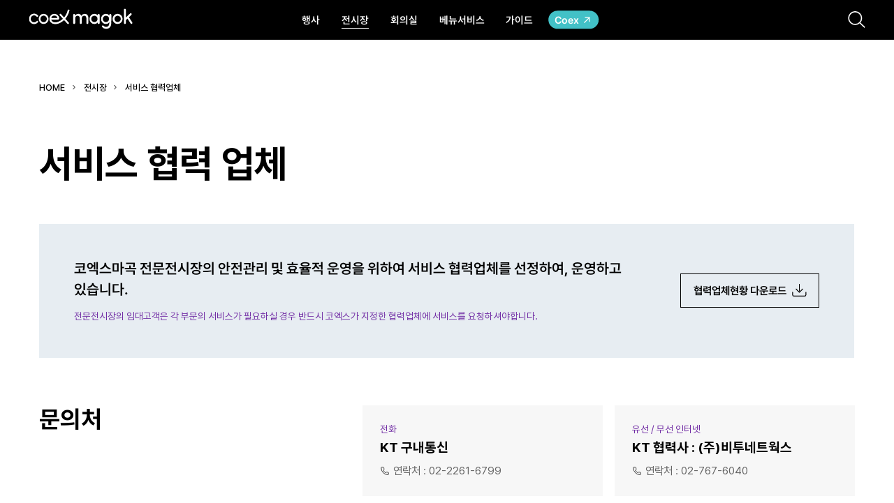

--- FILE ---
content_type: text/html; charset=UTF-8
request_url: https://coexmagok.co.kr/exhibition-hall/cooperative-firm/
body_size: 11543
content:
<!DOCTYPE html>

<html class="no-js" lang="ko-KR">
	<head>
		<meta http-equiv="X-UA-Compatible" content="IE=edge" />
		<meta charset="UTF-8" />
		<meta name="viewport" content="width=device-width, initial-scale=1.0, maximum-scale=1.0, minimum-scale=1.0, user-scalable=yes">
		<meta name="format-detection" content="telephone=no" />
		<link rel="profile" href="https://gmpg.org/xfn/11" />
		<link rel="stylesheet preload" as="style" href="https://coexmagok.co.kr/wp-content/themes/coex-magok/assets/css/custom/fonts.css" />
		<title>서비스 협력 업체 | 코엑스마곡 컨벤션센터</title>
<meta name='robots' content='max-image-preview:large' />
<script src="https://coexmagok.co.kr/wp-content/themes/coex-magok/assets/js/index.js?ver=477e77abe9ed5d13649ac3f0a260c841" id="twentytwenty-js-js" async></script>
<link rel="https://api.w.org/" href="https://coexmagok.co.kr/wp-json/" /><link rel="alternate" type="application/json" href="https://coexmagok.co.kr/wp-json/wp/v2/pages/503" /><link rel="EditURI" type="application/rsd+xml" title="RSD" href="https://coexmagok.co.kr/xmlrpc.php?rsd" />

<link rel="canonical" href="https://coexmagok.co.kr/exhibition-hall/cooperative-firm/" />
<link rel='shortlink' href='https://coexmagok.co.kr/?p=503' />
<link rel="alternate" type="application/json+oembed" href="https://coexmagok.co.kr/wp-json/oembed/1.0/embed?url=https%3A%2F%2Fcoexmagok.co.kr%2Fexhibition-hall%2Fcooperative-firm%2F" />
<link rel="alternate" type="text/xml+oembed" href="https://coexmagok.co.kr/wp-json/oembed/1.0/embed?url=https%3A%2F%2Fcoexmagok.co.kr%2Fexhibition-hall%2Fcooperative-firm%2F&#038;format=xml" />
	<script>document.documentElement.className = document.documentElement.className.replace( 'no-js', 'js' );</script>
			<meta name="description" content="코엑스의 전시·컨벤션 노하우와 마곡의 최적 입지가 만나 새로운 비즈니스 환경을 제공합니다. 코엑스 마곡에서 성공적인 이벤트를 경험하세요.">
		<meta property="og:title" content="코엑스">
		<meta property="og:url" content="https://coexmagok.co.kr/">
		<meta property="og:image" content="https://coexmagok.co.kr/wp-content/themes/coex-magok/assets/images/logo/og_img.png">
		<meta property="og:description" content="코엑스의 전시·컨벤션 노하우와 마곡의 최적 입지가 만나 새로운 비즈니스 환경을 제공합니다. 코엑스 마곡에서 성공적인 이벤트를 경험하세요.">
		<meta name="twitter:card" content="summary">
		<meta name="twitter:title" content="코엑스">
		<meta name="twitter:url" content="https://coexmagok.co.kr/">
		<meta name="twitter:image" content="https://coexmagok.co.kr/wp-content/themes/coex-magok/assets/images/logo/og_img.png">
		<meta name="twitter:description" content="코엑스의 전시·컨벤션 노하우와 마곡의 최적 입지가 만나 새로운 비즈니스 환경을 제공합니다. 코엑스 마곡에서 성공적인 이벤트를 경험하세요.">
		<!-- favicon -->
		<link rel="shortcut icon" href="https://coexmagok.co.kr/wp-content/themes/coex-magok/assets/images/logo/favicon.ico">
		<link rel="apple-touch-icon" sizes="180x180" href="https://coexmagok.co.kr/wp-content/themes/coex-magok/assets/images/logo/apple-touch-icon.png">
		<link rel="icon" type="image/png" sizes="192x192" href="https://coexmagok.co.kr/wp-content/themes/coex-magok/assets/images/logo/android-chrome-192x192.png">
		<link rel="icon" type="image/png" sizes="256x256" href="https://coexmagok.co.kr/wp-content/themes/coex-magok/assets/images/logo/android-chrome-256x256.png">
		<link rel="icon" type="image/png" sizes="16x16" href="https://coexmagok.co.kr/wp-content/themes/coex-magok/assets/images/logo/favicon-16x16.png">
		<link rel="icon" type="image/png" sizes="32x32" href="https://coexmagok.co.kr/wp-content/themes/coex-magok/assets/images/logo/favicon-32x32.png">
		<!-- css -->
		<link rel="stylesheet preload" as="style" href="https://coexmagok.co.kr/wp-content/themes/coex-magok/style.css?v=20241209082427"  media="screen, print"/>
		<link rel="stylesheet preload" as="style" href="https://coexmagok.co.kr/wp-content/themes/coex-magok/assets/css/custom/header.css?v=20250114065039" media="screen, print" />
		<link rel="stylesheet preload" as="style" href="https://coexmagok.co.kr/wp-content/themes/coex-magok/assets/css/custom/footer.css?v=20250316235621" media="screen, print" />
		<link rel="stylesheet" type="text/css" href="https://coexmagok.co.kr/wp-content/themes/coex-magok/assets/css/custom/page.css?v=20251001092123" media="screen, print" />
		<link rel="stylesheet" type="text/css" href="https://coexmagok.co.kr/wp-content/themes/coex-magok/assets/css/custom/common.css?v=20260116044156" media="screen, print" />
		<link rel="stylesheet" type="text/css" href="https://coexmagok.co.kr/wp-content/themes/coex-magok/assets/css/custom/print.css?v=20240509010343" media="print" />		
		<script src="/wp-includes/js/jquery/jquery.min.js?ver=3.7.0" id="jquery-js"></script>
		<!-- Google Tag Manager -->
		<script>(function(w,d,s,l,i){w[l]=w[l]||[];w[l].push({'gtm.start':
		new Date().getTime(),event:'gtm.js'});var f=d.getElementsByTagName(s)[0],
		j=d.createElement(s),dl=l!='dataLayer'?'&l='+l:'';j.async=true;j.src=
		'https://www.googletagmanager.com/gtm.js?id='+i+dl;f.parentNode.insertBefore(j,f);
		})(window,document,'script','dataLayer','GTM-5QNWGSRZ');</script>
		<!-- End Google Tag Manager -->
	</head>

	<body class="page-template page-template-templates page-template-page-hall-cooperative-firm page-template-templatespage-hall-cooperative-firm-php page page-id-503 page-child parent-pageid-21 wp-embed-responsive singular enable-search-modal missing-post-thumbnail has-no-pagination not-showing-comments show-avatars page-hall-cooperative-firm footer-top-visible">
	<!-- Google Tag Manager (noscript) -->
	<noscript><iframe src="https://www.googletagmanager.com/ns.html?id=GTM-5QNWGSRZ" height="0" width="0" style="display:none;visibility:hidden"></iframe></noscript>
	<!-- End Google Tag Manager (noscript) -->
		<div class="site">
			<div class="NavDim"></div>
			<!-- Header -->
			<header id="masthead" class="site-header">
				<div class="site-container">
					<!-- HeaderInfo -->
					<div class="HeaderInfo">
						<!-- Logo -->
						<h1 class="Logo">
							<a href="https://coexmagok.co.kr/" class="Logo-link"></a>
							<span class="Logo-text"><span class="ab-text">코엑스</span></span>
						</h1>
						<!-- .Logo -->
						<!-- MobileMenu -->
						<button type="button" class="MobileMenu">
							<span class="MobileMenu-item"></span>
							<span class="MobileMenu-item"></span>
							<span class="MobileMenu-item"></span>
							<span class="ab-text">메뉴 열기</span>
						</button>
						<button type="button" class="MobileMenuClose">
							<span class="ab-text">메뉴 닫기</span>
						</button>
						<!-- .MobileMenu -->
						<!-- .Navigation -->
						<div class="SiteMenuNavi">
															<nav id="site-navigation" class="primary-navigation SiteMenu-nav" aria-label="Primary menu">
									<div class="primary-menu-container"><ul id="primary-menu-list" class="menu-wrapper"><li id="menu-item-13528" class="menu-item menu-item-type-post_type menu-item-object-page menu-item-13528"><a href="https://coexmagok.co.kr/event-schedule/">행사</a></li>
<li id="menu-item-13766" class="menu-item menu-item-type-custom menu-item-object-custom current-menu-ancestor current-menu-parent menu-item-has-children menu-item-13766"><a href="/exhibition-hall/facilities-information-floor/#info1f">전시장</a><span class="icon"></span>
<ul class="sub-menu">
	<li id="menu-item-13767" class="menu-item menu-item-type-custom menu-item-object-custom menu-item-13767"><a href="/exhibition-hall/facilities-information/">시설안내</a></li>
	<li id="menu-item-13541" class="menu-item menu-item-type-post_type menu-item-object-page menu-item-13541"><a href="https://coexmagok.co.kr/exhibition-hall/regular-loan-officer/">임대절차</a></li>
	<li id="menu-item-13540" class="menu-item menu-item-type-post_type menu-item-object-page menu-item-13540"><a href="https://coexmagok.co.kr/exhibition-hall/coex-lease-info/">임대관련자료</a></li>
	<li id="menu-item-13539" class="menu-item menu-item-type-post_type menu-item-object-page menu-item-13539"><a href="https://coexmagok.co.kr/exhibition-hall/rental-cost/">임대 비용</a></li>
	<li id="menu-item-13544" class="menu-item menu-item-type-post_type menu-item-object-page current-menu-item page_item page-item-503 current_page_item menu-item-13544"><a href="https://coexmagok.co.kr/exhibition-hall/cooperative-firm/" aria-current="page">서비스 협력 업체</a></li>
</ul>
</li>
<li id="menu-item-13560" class="menu-item menu-item-type-custom menu-item-object-custom menu-item-has-children menu-item-13560"><a href="/meeting-room/facilities-information-floor/#info4f">회의실</a><span class="icon"></span>
<ul class="sub-menu">
	<li id="menu-item-13561" class="menu-item menu-item-type-custom menu-item-object-custom menu-item-13561"><a href="/meeting-room/facilities-information/">시설안내</a></li>
	<li id="menu-item-13538" class="menu-item menu-item-type-post_type menu-item-object-page menu-item-13538"><a href="https://coexmagok.co.kr/meeting-room/lease-procedure/">임대절차</a></li>
	<li id="menu-item-13547" class="menu-item menu-item-type-post_type menu-item-object-page menu-item-13547"><a href="https://coexmagok.co.kr/meeting-room/coex-lease-info/">임대관련자료</a></li>
	<li id="menu-item-13543" class="menu-item menu-item-type-post_type menu-item-object-page menu-item-13543"><a href="https://coexmagok.co.kr/meeting-room/cooperative-firm/">서비스 협력 업체</a></li>
</ul>
</li>
<li id="menu-item-13532" class="menu-item menu-item-type-post_type menu-item-object-page menu-item-has-children menu-item-13532"><a href="https://coexmagok.co.kr/venu-service/">베뉴서비스</a><span class="icon"></span>
<ul class="sub-menu">
	<li id="menu-item-13548" class="menu-item menu-item-type-post_type menu-item-object-page menu-item-13548"><a href="https://coexmagok.co.kr/venu-service/creation-of-an-event-hall/">이벤트 서비스</a></li>
	<li id="menu-item-13549" class="menu-item menu-item-type-post_type menu-item-object-page menu-item-13549"><a href="https://coexmagok.co.kr/venu-service/fb-services/">F&amp;B 서비스</a></li>
	<li id="menu-item-13550" class="menu-item menu-item-type-post_type menu-item-object-page menu-item-13550"><a href="https://coexmagok.co.kr/venu-service/advertising/">광고</a></li>
	<li id="menu-item-25415" class="menu-item menu-item-type-post_type menu-item-object-page menu-item-25415"><a href="https://coexmagok.co.kr/venu-service/filming/">촬영</a></li>
</ul>
</li>
<li id="menu-item-13533" class="menu-item menu-item-type-post_type menu-item-object-page menu-item-has-children menu-item-13533"><a href="https://coexmagok.co.kr/guide/">가이드</a><span class="icon"></span>
<ul class="sub-menu">
	<li id="menu-item-13552" class="menu-item menu-item-type-post_type menu-item-object-page menu-item-13552"><a href="https://coexmagok.co.kr/guide/directions/">오시는 길</a></li>
	<li id="menu-item-13622" class="menu-item menu-item-type-custom menu-item-object-custom menu-item-13622"><a href="/guide/information/information/">일반 주차안내</a></li>
	<li id="menu-item-13554" class="menu-item menu-item-type-post_type menu-item-object-page menu-item-13554"><a href="https://coexmagok.co.kr/guide/tenant-parking/">임차인 주차안내</a></li>
	<li id="menu-item-17746" class="menu-item menu-item-type-post_type menu-item-object-page menu-item-17746"><a href="https://coexmagok.co.kr/guide/amenities/">편의시설</a></li>
	<li id="menu-item-13556" class="menu-item menu-item-type-post_type menu-item-object-page menu-item-13556"><a href="https://coexmagok.co.kr/guide/notice/">알림마당</a></li>
	<li id="menu-item-19434" class="menu-item menu-item-type-post_type menu-item-object-page menu-item-19434"><a href="https://coexmagok.co.kr/guide/contact-list/">고객 문의</a></li>
	<li id="menu-item-13558" class="menu-item menu-item-type-post_type menu-item-object-page menu-item-13558"><a href="https://coexmagok.co.kr/guide/news/">뉴스</a></li>
	<li id="menu-item-17509" class="menu-item menu-item-type-post_type menu-item-object-page menu-item-17509"><a href="https://coexmagok.co.kr/guide/newsletter/">뉴스레터</a></li>
	<li id="menu-item-23817" class="menu-item menu-item-type-post_type menu-item-object-page menu-item-23817"><a href="https://coexmagok.co.kr/guide/coex-vr/">Coex Magok VR</a></li>
</ul>
</li>
<li id="menu-item-13579" class="is-Blank menu-item menu-item-type-custom menu-item-object-custom menu-item-13579"><a target="_blank" rel="noopener" href="https://www.coex.co.kr/"><span class="menu-Color">Coex</span></a></li>
</ul></div>								</nav><!-- #site-navigation -->
													</div>
						<!-- .Navigation -->
						<!-- HeaderSearch -->
						<div class="HeaderSearch">
							<div class="HeaderSearch-link">
								<a href="javascript:void(0)" class="HeaderSearch-open">
									<span class="ab-text">검색창열기</span>
								</a>
								<a href="javascript:void(0)" class="HeaderSearch-close">
									<span class="ab-text">검색창닫기</span>
								</a>
							</div>
							<!-- HeadSerchBar -->
							<div class="HeadSerchBar">
								<input id="main_search_keyword" name="main_search_keyword" class="HeadSerchBar-input" type="search" autocomplete='off' onkeypress="if(event.keyCode==13) { search_main(); return false; }"/>
								<button type="button" class="HeadSerchBar-submit" onclick="search_main();">
									<span class="ab-text">검색하기</span>
								</button>
								<!-- RecommendedSearch -->
								<div class='RecommendedSearch'><dl class='RecommendedSearch-inner'><dt class='RecommendedSearch-title'>추천검색어</dt><dd class='RecommendedSearchCnt'><ul class='RecommendedSearchCnt-list'><li class='RecommendedSearchCnt-item'>
													<a class='RecommendedSearchCnt-link' href='javascript:void(0);' onclick="set_search_keyword('마곡');">#마곡</a>
												</li><li class='RecommendedSearchCnt-item'>
													<a class='RecommendedSearchCnt-link' href='javascript:void(0);' onclick="set_search_keyword('Coex Magok');">#Coex Magok</a>
												</li></ul></dd></dl></div>								<!-- .RecommendedSearch -->
							</div>
							<!-- .HeadSerchBar -->
						</div>
						<!-- .HeaderSearch -->	
						<!-- SiteLang -->
						<!-- div class="SiteLang">
							<ul class="SiteLang-list">
								<li class="SiteLang-item is-Current">
									<a href="/" class="SiteLang-link">KOR</a>
								</li>
								<li class="SiteLang-item">
									<a href="https://www.coexcenter.com/" class="SiteLang-link" target="_blank">ENG</a>
								</li>
							</ul>
						</div -->					
						<!-- .SiteLang -->
					</div>
					<!-- .HeaderInfo -->
				</div>
			</header>
			<!-- .Header -->
<div id="site-content" class="site-content">
	<div class="sitePage">
		<div class="row-container">
			<!-- Breadcrumb -->
			<div class="Breadcrumb">
				<ul class="Breadcrumb-list">
					<li class="Breadcrumb-item">
						<a href="https://coexmagok.co.kr/" class="Breadcrumb-link">HOME</a>
					</li>
					<li class="Breadcrumb-item">
						<a href="#;" class="Breadcrumb-link">전시장</a>
					</li>
					<li class="Breadcrumb-item">
						<a href="#;" class="Breadcrumb-link">서비스 협력업체</a>
					</li>
				</ul>
			</div>
			<!-- .Breadcrumb -->
			<h2 class="PageTitle">서비스 협력 업체</h2>			
			<div class="siteCont">
				<!-- ConferenceTop -->
<div class="ConferenceTop">
<div class="ConferenceTopText">
<p class="ConferenceTopText-tit">코엑스마곡 전문전시장의 안전관리 및 효율적 운영을 위하여
서비스 협력업체를 선정하여, 운영하고 있습니다.</p>
<p class="ConferenceTopText-txt color-purple mt15">전문전시장의 임대고객은 각 부문의 서비스가 필요하실 경우 반드시 코엑스가 지정한 협력업체에 서비스를 요청하셔야합니다.</p>

</div>
<div class="ConferenceTopBtn"><a href='https://coexmagok.co.kr/wp-content/uploads/2025/01/2025년도-전시장지정등록업체리스트.xlsx' class='DataDownloadLink' download><span class='DataDownloadLink-txt'>협력업체현황 다운로드</span></a></div>
</div>
<!-- .ConferenceTop -->
<!-- 문의처 -->
<div class="DfRowSec SmTitle mt80">
	<div class="DfRowSecTitle">
		<h3 class="BigStPs-title a-TransText is-View">
			<span class="BigStPs-text">문의처</span>
		</h3>
	</div>
	<div class="DfRowSecCnt">
		<div class="TeamList">
			<ul class="TeamList-list">
				<!-- item -->
				<li class="TeamList-item">
					<div class="TeamBox">
						<div class="TeamBoxTitle">
							<span class="TeamBoxTitle-team">전화</span>
							<span class="BoxTitle">KT 구내통신</span>
						</div>
						<div class="TeamBoxCont">
							<span class="TeamBoxCont-txt ico-phone">연락처 : <a href="tel:0222616799" class="TeamBoxCont-link">02-2261-6799</a></span>
						</div>
					</div>
				</li>
				<!-- .item -->
				<!-- item -->
				<li class="TeamList-item">
					<div class="TeamBox">
						<div class="TeamBoxTitle">
							<span class="TeamBoxTitle-team">유선 / 무선 인터넷 </span>
							<span class="BoxTitle">KT 협력사 : (주)비투네트웍스</span>
						</div>
						<div class="TeamBoxCont">
							<span class="TeamBoxCont-txt ico-phone">연락처 : <a href="tel:027676040" class="TeamBoxCont-link">02-767-6040</a></span>
						</div>
					</div>
				</li>
				<!-- .item -->
			</ul>
		</div>
	</div>
</div>			</div>
			
			<!-- PageFilterTop -->
			<div class="PageFilterTop mt80" style="display:flex;">
				<!-- item -->
				<div class="PageFilterTop-item">
					<div class="PostSelect">
						<a href="kavascript:void(0);" class="PostSelectText"><span class="PostSelectText-txt">전체</span></a>
						<ul class="PostSelectList">
							<li class="PostSelectList-item">
								<a href="javascript:void(0);" class="PostSelectList-link" onclick="set_partner_type('exhibition-hall', 'ALL');"><span class="PostSelectList-txt">전체</span></a>
							</li>
							<li class='PostSelectList-item'>
												<a href='javascript:void(0);' class='PostSelectList-link' onclick="set_partner_type('exhibition-hall', '36');"><span class='PostSelectList-txt'>전시디자인설치</span></a>
											</li><li class='PostSelectList-item'>
												<a href='javascript:void(0);' class='PostSelectList-link' onclick="set_partner_type('exhibition-hall', '37');"><span class='PostSelectList-txt'>전기시설</span></a>
											</li><li class='PostSelectList-item'>
												<a href='javascript:void(0);' class='PostSelectList-link' onclick="set_partner_type('exhibition-hall', '38');"><span class='PostSelectList-txt'>목공조립판넬</span></a>
											</li><li class='PostSelectList-item'>
												<a href='javascript:void(0);' class='PostSelectList-link' onclick="set_partner_type('exhibition-hall', '39');"><span class='PostSelectList-txt'>카페트/파이텍스</span></a>
											</li><li class='PostSelectList-item'>
												<a href='javascript:void(0);' class='PostSelectList-link' onclick="set_partner_type('exhibition-hall', '40');"><span class='PostSelectList-txt'>급배수/압축공기</span></a>
											</li><li class='PostSelectList-item'>
												<a href='javascript:void(0);' class='PostSelectList-link' onclick="set_partner_type('exhibition-hall', '41');"><span class='PostSelectList-txt'>구조해석</span></a>
											</li><li class='PostSelectList-item'>
												<a href='javascript:void(0);' class='PostSelectList-link' onclick="set_partner_type('exhibition-hall', '42');"><span class='PostSelectList-txt'>광고시설물</span></a>
											</li><li class='PostSelectList-item'>
												<a href='javascript:void(0);' class='PostSelectList-link' onclick="set_partner_type('exhibition-hall', '43');"><span class='PostSelectList-txt'>경비</span></a>
											</li><li class='PostSelectList-item'>
												<a href='javascript:void(0);' class='PostSelectList-link' onclick="set_partner_type('exhibition-hall', '44');"><span class='PostSelectList-txt'>가구비품</span></a>
											</li><li class='PostSelectList-item'>
												<a href='javascript:void(0);' class='PostSelectList-link' onclick="set_partner_type('exhibition-hall', '45');"><span class='PostSelectList-txt'>운수통관</span></a>
											</li><li class='PostSelectList-item'>
												<a href='javascript:void(0);' class='PostSelectList-link' onclick="set_partner_type('exhibition-hall', '46');"><span class='PostSelectList-txt'>매표</span></a>
											</li><li class='PostSelectList-item'>
												<a href='javascript:void(0);' class='PostSelectList-link' onclick="set_partner_type('exhibition-hall', '47');"><span class='PostSelectList-txt'>리깅</span></a>
											</li><li class='PostSelectList-item'>
												<a href='javascript:void(0);' class='PostSelectList-link' onclick="set_partner_type('exhibition-hall', '48');"><span class='PostSelectList-txt'>등록</span></a>
											</li><li class='PostSelectList-item'>
												<a href='javascript:void(0);' class='PostSelectList-link' onclick="set_partner_type('exhibition-hall', '49');"><span class='PostSelectList-txt'>지게차</span></a>
											</li><li class='PostSelectList-item'>
												<a href='javascript:void(0);' class='PostSelectList-link' onclick="set_partner_type('exhibition-hall', '50');"><span class='PostSelectList-txt'>철거</span></a>
											</li>						</ul>
					</div>
				</div>
				<!-- .item -->
				<!-- item -->
				<div class="PageFilterTop-item">
					<div class="GraySearchBox">
						<input type="hidden" id="partners_type" name="partners_type" value="ALL">
						<input type="text" id="search_keyword" name="search_keyword" placeholder="검색어를 입력해주세요" class="GraySearchBox-text" value="" onkeypress="if(event.keyCode==13) { search_partners('exhibition-hall'); return false; }">
						<input type="submit" class="GraySearchBox-submit" onclick="search_partners('exhibition-hall');">
					</div>
				</div>
				<!-- .item -->
			</div>
			<!-- .PageFilterTop -->			
			
			<!-- PostTable -->
			<div class="PostTable" style="display:block;">
				<table class="PostTable-tbl">
					<colgroup>
						<col />
						<col />
						<col />
						<col />
					</colgroup>
					<thead>
						<tr>
							<th>분류</th>
							<th>회사명</th>
							<th>연락처</th>
							<th>홈페이지</th>
						</tr>
					</thead>
					<tbody>
					<tr>
										<td>전시디자인설치</td>
										<td>㈜니즈스페이스디자인</td>
										<td>02-575-4337</td>
										<td><a href='http://www.nizspace.com' target='_blank' class='SmaillBtn white'><span class='SmaillBtn-txt'>바로가기</span></a></td>
									</tr><tr>
										<td>전시디자인설치</td>
										<td>(유)대현아이앤이</td>
										<td>02-6953-4269</td>
										<td><a href='http://dh-ine.com' target='_blank' class='SmaillBtn white'><span class='SmaillBtn-txt'>바로가기</span></a></td>
									</tr><tr>
										<td>전시디자인설치</td>
										<td>(주) 디자인아이넥스</td>
										<td>02-456-9542</td>
										<td><a href='http://dinex.co.kr' target='_blank' class='SmaillBtn white'><span class='SmaillBtn-txt'>바로가기</span></a></td>
									</tr><tr>
										<td>전시디자인설치</td>
										<td>(주) 비엠에스</td>
										<td>02-2662-3523</td>
										<td><a href='http://www.bmsplan.co.kr' target='_blank' class='SmaillBtn white'><span class='SmaillBtn-txt'>바로가기</span></a></td>
									</tr><tr>
										<td>철거</td>
										<td>(주) 신성아이디</td>
										<td>01037792410</td>
										<td></td>
									</tr><tr>
										<td>전시디자인설치</td>
										<td>(주) 위젠</td>
										<td>02-561-3767</td>
										<td><a href='http://wizeen.com' target='_blank' class='SmaillBtn white'><span class='SmaillBtn-txt'>바로가기</span></a></td>
									</tr><tr>
										<td>전시디자인설치</td>
										<td>(주) 이음인터내셔널</td>
										<td>02-549-1824</td>
										<td><a href='http://www.eum-i.com' target='_blank' class='SmaillBtn white'><span class='SmaillBtn-txt'>바로가기</span></a></td>
									</tr><tr>
										<td>경비</td>
										<td>(주)가도컴퍼니</td>
										<td>1533-1917</td>
										<td></td>
									</tr><tr>
										<td>구조해석</td>
										<td>(주)가람구조엔지니어링</td>
										<td>031-360-0941</td>
										<td></td>
									</tr><tr>
										<td>가구비품</td>
										<td>(주)강남렌탈</td>
										<td>02-485-2685</td>
										<td></td>
									</tr>					</tbody>
				</table>
			</div>
			<!-- .PostTable -->			
			
			<!-- Paging-->
			<div class="Paging text-center" style="display:block;">
				<div class="PagingList">
					<ul class="PagingList-list">
					<li class='PagingList-item PrevButton'>
								<div class='PagingPrevButton'>
									<div class='PagingPrevButton-item prev'>
										<a href='https://coexmagok.co.kr/exhibition-hall/cooperative-firm/?var_page=1' class='PagingPrevButton-link'><span class='ab-text'>이전글</span></a>
									</div>
								 </div>
							</li><li class='PagingList-item'><span class='PagingList-link PagingList-current'>1</span></li><li class='PagingList-item'><a href='https://coexmagok.co.kr/exhibition-hall/cooperative-firm/?var_page=2' class='PagingList-link'>2</a></li><li class='PagingList-item'><a href='https://coexmagok.co.kr/exhibition-hall/cooperative-firm/?var_page=3' class='PagingList-link'>3</a></li><li class='PagingList-item'><a href='https://coexmagok.co.kr/exhibition-hall/cooperative-firm/?var_page=4' class='PagingList-link'>4</a></li><li class='PagingList-item'><a href='https://coexmagok.co.kr/exhibition-hall/cooperative-firm/?var_page=5' class='PagingList-link'>5</a></li><li class='PagingList-item'><a href='https://coexmagok.co.kr/exhibition-hall/cooperative-firm/?var_page=6' class='PagingList-link'>6</a></li><li class='PagingList-item'><a href='https://coexmagok.co.kr/exhibition-hall/cooperative-firm/?var_page=7' class='PagingList-link'>7</a></li><li class='PagingList-item'><a href='https://coexmagok.co.kr/exhibition-hall/cooperative-firm/?var_page=8' class='PagingList-link'>8</a></li><li class='PagingList-item'><a href='https://coexmagok.co.kr/exhibition-hall/cooperative-firm/?var_page=9' class='PagingList-link'>9</a></li><li class='PagingList-item'><a href='https://coexmagok.co.kr/exhibition-hall/cooperative-firm/?var_page=10' class='PagingList-link'>10</a></li><li class='PagingList-item NextButton'>
								<div class='PagingNextButton'>
									<div class='PagingNextButton-item next'>
										<a href='https://coexmagok.co.kr/exhibition-hall/cooperative-firm/?var_page=2' class='PagingNextButton-link'><span class='ab-text'></span></a>
									</div>
								 </div>
							</li>					</ul>
				</div>
			</div>
			<!-- .Paging-->
		</div>
	</div>
</div><!-- #site-content -->

			<footer id="site-footer" class="site-footer">
				<button type="button" class="TopButton">
					<span class="ab-text">Top</span>
				</button>
				<div class="site-container">
					<div class="FooterFlex">
						<!-- FooterInfo -->
						<div class="FooterInfo">
							<div class="FooterInfo-inner">
								<div class="FooterInfoLogo">
									<span class="ab-text">코엑스</span>
								</div>
								<ul class="FooterInfoAddress">
									<li class="FooterInfoAddress-item">서울 강서구 마곡중앙로 143</li>
									<li class="FooterInfoAddress-item">07797</li>
								</ul>
							</div>
							<div class="FooterInfoTelFlex">
								<a class="FooterInfoTel" href="tel:027676000">일반고객 문의 : 02-767-6000</a>
<a class="FooterInfoTel" href="tel:027676030">고메드갤러리아(케이터링): 02-767-6030</a>
<a class="FooterInfoTel" href="tel:027676032">웨딩•가족연: 02-767-6032</a>								<span class="FooterInfoTelInfo">*평일 09:00-17:00 토/일/공휴일 휴무</span>
							</div>
						</div>
						<!-- .FooterInfo -->
						<!-- FooterNav -->
						<div class="FooterNav">
							<ul class="FooterNav-list">
								<li class="FooterNav-item">
									<div class="FooterNavItem">
										<a href="/event-schedule/calendar/" class="FooterNavItem-link">
											<span class="FooterNavItem-title">행사 일정</span>
										</a>
									</div>
								</li>
								<li class="FooterNav-item">
									<div class="FooterNavItem">
										<a href="/guide/directions/" class="FooterNavItem-link">
											<span class="FooterNavItem-title">오시는 길</span>
										</a>
									</div>
								</li>
								<li class="FooterNav-item">
									<div class="FooterNavItem">
										<a href="/guide/information/information/" class="FooterNavItem-link">
											<span class="FooterNavItem-title">주차안내</span>
										</a>
									</div>
								</li>
								<li class="FooterNav-item">
									<div class="FooterNavItem">
										<a href="/online-work-report/" class="FooterNavItem-link is-Blank">
											<span class="FooterNavItem-title">온라인 작업신고</span>
										</a>
									</div>
								</li>
							</ul>
						</div>
						<!-- .FooterNav -->
						<!-- FooterLink -->
						<div class="FooterLink">
							<ul class="FooterInfoList">
								<li class="FooterInfoList-item">
									<a href="/about/introduction/" class="FooterInfoList-link">코엑스마곡 소개</a>
								</li>
							</ul>
							<!-- FooterSns -->
							<div class="FooterSns">
								<ul class="FooterSns-list">
									<li class="FooterSns-item">
										<a href="https://www.instagram.com/coexmagok_official/" class="FooterSns-link instargram" target="_blank">
											<span class="ab-text">인스타그램</span>
										</a>
									</li>
									<li class="FooterSns-item">
										<a href="https://www.youtube.com/channel/UClLZLvkLg5RRWVcwPF1HRlA" class="FooterSns-link youtube" target="_blank">
											<span class="ab-text">유튜브</span>
										</a>
									</li>
									<li class="FooterSns-item">
										<a href="https://blog.naver.com/coex_seoul" class="FooterSns-link blog" target="_blank">
											<span class="ab-text">블로그</span>
										</a>
									</li>
								</ul>
							</div>
							<!-- .FooterSns -->
						</div>
						<!-- .FooterLink -->
						<!-- FooterMenu -->
						<div class="FooterMenu">
							<ul class="FooterInfoList">
								<li class="FooterInfoList-item">
									<a href="/safety-management/" class="FooterInfoList-link">안전경영</a>
								</li>
								<li class="FooterInfoList-item">
									<a href="/eco-friendly/" class="FooterInfoList-link">친환경</a>
								</li>
								<li class="FooterInfoList-item">
									<a href="/privacy-policy/" class="FooterInfoList-link">개인정보처리방침</a>
								</li>
								<li class="FooterInfoList-item">
									<a href="/email-security/" class="FooterInfoList-link">이메일무단수집거부</a>
								</li>
								<li class="FooterInfoList-item">
									<a href="/sitemap/" class="FooterInfoList-link">사이트맵</a>
								</li>
							</ul>
							<!-- FamilySelect -->
							<div class="FamilySelect">
								<a href="javascript:void(0)" class="FamilySelect-text">Family Site</a>
								<ul class="FamilySelectList">
									<li class="FamilySelectList-item">
										<a href="http://www.kita.net/" class="FamilySelectList-link" target="_blank">KITA</a>
									</li>
									<li class="FamilySelectList-item">
										<a href="http://www.wtcseoul.com/" class="FamilySelectList-link" target="_blank">WTC Seoul</a>
									</li>
									<li class="FamilySelectList-item">
										<a href="https://www.ktnet.com" class="FamilySelectList-link" target="_blank">KTNET</a>
									</li>
									<li class="FamilySelectList-item">
										<a href="http://www.calt.co.kr/" class="FamilySelectList-link" target="_blank">CALT</a>
									</li>
									<li class="FamilySelectList-item">
										<a href="http://www.caltasset.co.kr/" class="FamilySelectList-link" target="_blank">CAAM</a>
									</li>
									<li class="FamilySelectList-item">
										<a href="https://coex.vn/ko/" class="FamilySelectList-link" target="_blank">Coex VINA</a>
									</li>
									<li class="FamilySelectList-item">
										<a href="https://www.starfield.co.kr/coexmall/main.do" class="FamilySelectList-link" target="_blank">CoexMall</a>
									</li>
								</ul>
							</div>
							<!-- .FamilySelect -->
						</div>
						<!-- .FooterMenu -->
					</div>
					
					<div class="FooterCopy">ⒸCOPYRIGHT 2024 Coex. All Rights Reserved</div>
				</div>
			</footer><!-- #site-footer -->
			<div id="customCursor" class="custom-cursor">
				<span class="customCursor-view">View</span>
			</div>
		</div>
		    <script>
    document.addEventListener("DOMContentLoaded", function () {
        const popup = document.querySelector('.pum'); // Popup Maker의 기본 클래스
        if (!popup) return;

        const overlay = document.querySelector('.pum-overlay'); // 오버레이 클래스 선택
        if (!overlay) return;

        // 팝업 컨텐츠 영역 찾기
        let popupContent = popup.querySelector('.pum-content');
        if (!popupContent) return;

        // 체크박스와 라벨 추가할 div 생성
        let dayCloseDiv = document.createElement("div");
        dayCloseDiv.classList.add("popup-dayclose");

        let checkbox = document.createElement("input");
        checkbox.type = "checkbox";
        checkbox.id = "popup-hide-checkbox";

        let label = document.createElement("label");
        label.htmlFor = "popup-hide-checkbox";
        label.innerText = "하루 동안 보지 않기";

        dayCloseDiv.appendChild(checkbox);
        dayCloseDiv.appendChild(label);

        // 닫기 버튼 생성
        let closeButton = document.createElement("button");
        closeButton.type = "button";
        closeButton.classList.add("popup-toclose");
        closeButton.innerText = "닫기";

        // "하루 동안 보지 않기" 체크 이벤트
        checkbox.addEventListener("change", function () {
            if (checkbox.checked) {
                overlay.classList.add("is-daycheck"); // 체크되면 클래스 추가
            } else {
                overlay.classList.remove("is-daycheck"); // 체크 해제 시 클래스 제거
            }
        });

        // 닫기 버튼 클릭 시 HTML에서 관련 클래스 제거
        closeButton.addEventListener("click", function () {
			popup.style.display = "none";
            document.documentElement.classList.remove("pum-open", "pum-open-overlay", "pum-open-scrollable");
        });

        // popmake-content 다음에 추가 (형제 요소로)
        if (popupContent.nextSibling) {
            popupContent.parentNode.insertBefore(dayCloseDiv, popupContent.nextSibling);
            popupContent.parentNode.insertBefore(closeButton, popupContent.nextSibling.nextSibling);
        } else {
            popupContent.parentNode.appendChild(dayCloseDiv);
            popupContent.parentNode.appendChild(closeButton);
        }
    });
    </script>
    <script src="https://coexmagok.co.kr/wp-includes/js/jquery/jquery.min.js?ver=3.7.1" id="jquery-core-js"></script>
<script src="https://coexmagok.co.kr/wp-includes/js/jquery/jquery-migrate.min.js?ver=3.4.1" id="jquery-migrate-js"></script>
<script src="https://coexmagok.co.kr/wp-content/themes/coex-magok/assets/js/vender/swiper-4.5.0.min.js?ver=1.1" id="swiper-js-js"></script>
<script src="https://coexmagok.co.kr/wp-content/themes/coex-magok/assets/js/vender/gsap.min.js?ver=1.1" id="scrollmasic-js-js"></script>
<script src="https://coexmagok.co.kr/wp-content/themes/coex-magok/assets/js/vender/ScrollTrigger.min.js?ver=1.1" id="tweenmax-js-js"></script>
<script src="https://coexmagok.co.kr/wp-content/themes/coex-magok/assets/js/custom/common.js?ver=1.3" id="custom-js-js"></script>
<script id="metabrain-dev-js-js-extra">
var metabrain_dev = {"ajax_url":"https:\/\/coexmagok.co.kr\/wp-admin\/admin-ajax.php","urlhomejs":"https:\/\/coexmagok.co.kr","nonce":"012aab4e04"};
</script>
<script src="https://coexmagok.co.kr/wp-content/themes/coex-magok/assets/js/dev.js?ver=20250227045101" id="metabrain-dev-js-js"></script>
		<!-- 관심분야 행사 알림 받기 -->
		<div id="EX_INTEREST_POPUP" class="Popup InterestPopup">
			<div class="PopupDim"></div>
			<div class="PopupBox">
				<a href="#;" class="PopupBox-close"><span class="ab-text">닫기</span></a>
				<div class="PopupBox-inner">
					<div class="PopupHeader">
						<span class="PopupHeader-tit">관심분야 행사 알림 관리</span>
						<span class="PopupHeader-txt">관심 분야 선택 후 휴대폰 번호를 입력해주시면 <br />관심 있는 행사 정보를 보내드려요.</span>
					</div>
					<div class="BoxTab isRow mb30">
						<ul class="BoxTab-list">
							<li class="BoxTab-item j-ThisPrant is-Current">
								<a href="javascript:void(0)" class="BoxTab-link j-TabLink"><span class="BoxTab-text">알림 받기</span></a>
							</li>
							<li class="BoxTab-item j-ThisPrant">
								<a href="javascript:void(0)" class="BoxTab-link j-TabLink"><span class="BoxTab-text">알림 취소하기</span></a>
							</li>
						</ul>
					</div>
					<div class="PopupJsTab">
						<!-- item -->
						<div class="PopupJsTab-item j-BodyItem is-Current">
							<div class="PopupBody">
								<div class="PopupBody-inner">
									<div class="PopupBodyTitle">관심 분야를 선택해주세요</div>
									<div class="PopupBody-cont">
										<!-- checklist -->
										<div class="InterestList">
											<ul class="InterestList-list">
											<li class='InterestList-item'>
																<div class='BorderChk'>
																	<input type='checkbox' id='sel_interest_55' name='sel_interest' class='BorderChk-input' value='55' />
																	<label class='BorderChk-label' for='sel_interest_55'>생활용품/라이프스타일/판촉선물</label>
																</div>
															</li><li class='InterestList-item'>
																<div class='BorderChk'>
																	<input type='checkbox' id='sel_interest_15' name='sel_interest' class='BorderChk-input' value='15' />
																	<label class='BorderChk-label' for='sel_interest_15'>전기/전자/IT</label>
																</div>
															</li><li class='InterestList-item'>
																<div class='BorderChk'>
																	<input type='checkbox' id='sel_interest_16' name='sel_interest' class='BorderChk-input' value='16' />
																	<label class='BorderChk-label' for='sel_interest_16'>건설/건축/인테리어</label>
																</div>
															</li><li class='InterestList-item'>
																<div class='BorderChk'>
																	<input type='checkbox' id='sel_interest_17' name='sel_interest' class='BorderChk-input' value='17' />
																	<label class='BorderChk-label' for='sel_interest_17'>의료/건강/스포츠</label>
																</div>
															</li><li class='InterestList-item'>
																<div class='BorderChk'>
																	<input type='checkbox' id='sel_interest_18' name='sel_interest' class='BorderChk-input' value='18' />
																	<label class='BorderChk-label' for='sel_interest_18'>섬유/의류/패션</label>
																</div>
															</li><li class='InterestList-item'>
																<div class='BorderChk'>
																	<input type='checkbox' id='sel_interest_19' name='sel_interest' class='BorderChk-input' value='19' />
																	<label class='BorderChk-label' for='sel_interest_19'>기계/과학/기술</label>
																</div>
															</li><li class='InterestList-item'>
																<div class='BorderChk'>
																	<input type='checkbox' id='sel_interest_20' name='sel_interest' class='BorderChk-input' value='20' />
																	<label class='BorderChk-label' for='sel_interest_20'>예술/디자인</label>
																</div>
															</li><li class='InterestList-item'>
																<div class='BorderChk'>
																	<input type='checkbox' id='sel_interest_21' name='sel_interest' class='BorderChk-input' value='21' />
																	<label class='BorderChk-label' for='sel_interest_21'>교육/출판</label>
																</div>
															</li><li class='InterestList-item'>
																<div class='BorderChk'>
																	<input type='checkbox' id='sel_interest_22' name='sel_interest' class='BorderChk-input' value='22' />
																	<label class='BorderChk-label' for='sel_interest_22'>금융/재테크</label>
																</div>
															</li><li class='InterestList-item'>
																<div class='BorderChk'>
																	<input type='checkbox' id='sel_interest_23' name='sel_interest' class='BorderChk-input' value='23' />
																	<label class='BorderChk-label' for='sel_interest_23'>공연/이벤트</label>
																</div>
															</li><li class='InterestList-item'>
																<div class='BorderChk'>
																	<input type='checkbox' id='sel_interest_24' name='sel_interest' class='BorderChk-input' value='24' />
																	<label class='BorderChk-label' for='sel_interest_24'>관광/오락</label>
																</div>
															</li><li class='InterestList-item'>
																<div class='BorderChk'>
																	<input type='checkbox' id='sel_interest_25' name='sel_interest' class='BorderChk-input' value='25' />
																	<label class='BorderChk-label' for='sel_interest_25'>환경/에너지</label>
																</div>
															</li><li class='InterestList-item'>
																<div class='BorderChk'>
																	<input type='checkbox' id='sel_interest_26' name='sel_interest' class='BorderChk-input' value='26' />
																	<label class='BorderChk-label' for='sel_interest_26'>농수산/식음료</label>
																</div>
															</li><li class='InterestList-item'>
																<div class='BorderChk'>
																	<input type='checkbox' id='sel_interest_27' name='sel_interest' class='BorderChk-input' value='27' />
																	<label class='BorderChk-label' for='sel_interest_27'>기타</label>
																</div>
															</li>											</ul>
										</div>
										<!-- .checklist -->
										<!-- 이름 -->
										<div class="PopupPhoneBox mb20">
											<div class="PopupPhoneBox-tit">이름을 입력해주세요</div>
											<div class="Authentication-input">
												<div class="UnderLineInput">
													<input type="text" id="interest_user_name" name="interest_user_name" class="UnderLineInput-input" placeholder="이름을 입력해 주세요" maxlength="50" autocomplete="off">
												</div>
											</div>
										</div>
										<!-- .이름 -->
										<!-- 휴대폰 번호 인증 -->
										<div class="PopupPhoneBox">
											<div class="PopupPhoneBox-tit">휴대폰 번호를 입력해주세요</div>
											<div class="Authentication WideBtn">
												<div class="Authentication-input">
													<div class="UnderLineInput">
														<input type="text" id="interest_user_mobile" name="interest_user_mobile" class="UnderLineInput-input" placeholder="숫자만 입력해 주세요(-제외)" maxlength="20" autocomplete="off">
													</div>
												</div>
												<div id="INTEREST_CERTI_BTN_01" class="Authentication-btn">
													<button type="submit" class="InputButton" onclick="get_interest_certi();"><span class="InputButton-txt">인증번호 받기</span></button>
												</div>
											</div>
											<div id="INTEREST_CERTI_SECTION" class="Authentication mt15 WideBtn" style="display:none;">
												<div class="Authentication-input">
													<div class="UnderLineInput">
														<input type="text" id="interest_certi_code" name="interest_certi_code" class="UnderLineInput-input" placeholder="인증번호를 입력해 주세요" maxlength="20" autocomplete="off">
													</div>
												</div>
												<div id="INTEREST_CERTI_BTN_02" class="Authentication-btn">
													<button type="submit" class="InputButton" onclick="check_interest_certi();"><span class="InputButton-txt">인증번호 확인</span></button>
												</div>
											</div>
										</div>
									</div>
									<input type="hidden" id="interest_pid" name="interest_pid">
									<input type="hidden" id="interest_certi_flag" name="interest_certi_flag" value="F">
									<!-- .휴대폰 번호 인증 -->
									<div class="NoticeBox">
										<div class="NoticeBox-inner">
											<div class="NoticeBoxText">
												<div class="StPolicy">
													<h3 class="BoxTitle mb20">
														<span class="BoxTitle-text">개인정보 수집·이용 동의</span>
													</h3>
													<div class="TextBullet mb15">
														<span class="TextBullet-txt">주식회사 코엑스는 고객이 선택한 관심분야 행사 알림 발송을 위해 최소한의 개인정보를 수집하고 이용합니다.</span>
													</div>
													<div class="TextBullet mb10">
														<span class="TextBullet-bullet">1.</span>
														<span class="TextBullet-txt">목적: 관심분야 행사 개최 등 알림톡 발송</span>
													</div>
													<div class="TextBullet mb10">
														<span class="TextBullet-bullet">2.</span>
														<span class="TextBullet-txt">수집항목: 이름, 연락처, 관심분야</span>
													</div>
													<div class="TextBullet mb10">
														<span class="TextBullet-bullet">3.</span>
														<span class="TextBullet-txt">수집 기간: 거부 시까지</span>
													</div>
												</div>
											</div>
										</div>
									</div>
									<!-- 동의 -->
									<div class="PopupAgreement">
										<div class="BasicChkbox">
											<input type="checkbox" id="interest_agree_check_01" name="interest_agree" class="BasicChkbox-input">
											<label for="interest_agree_check_01" class="BasicChkbox-label">코엑스의 개인정보 처리방침에 동의합니다.</label>
										</div>
									</div>
									<!-- .동의 -->
									<div id="INTEREST_REG_BTN" class="PopupBtn">
										<a href="javascript:void(0);" class="PopupBtn-link" onclick="reg_interest_user();">알림 신청하기</a>
									</div>
								</div>
							</div>
						</div>
						<!-- .item -->
						<!-- item -->
						<div class="PopupJsTab-item j-BodyItem">
							<div class="PopupBody">
								<div class="PopupBody-inner">
									<div class="PopupBody-cont">
										<!-- 이름 -->
										<div class="PopupPhoneBox mb20">
											<div class="PopupPhoneBox-tit">이름을 입력해주세요</div>
											<div class="Authentication-input">
												<div class="UnderLineInput">
													<input type="text" id="reject_interest_user_name" name="reject_interest_user_name" class="UnderLineInput-input" placeholder="이름을 입력해 주세요" maxlength="50" autocomplete="off">
												</div>
											</div>
										</div>
										<!-- .이름 -->
										<!-- 휴대폰 번호 인증 -->
										<div class="PopupPhoneBox">
											<div class="PopupPhoneBox-tit">휴대폰 번호를 입력해주세요</div>
											<div class="Authentication WideBtn">
												<div class="Authentication-input">
													<div class="UnderLineInput">
														<input type="text" id="reject_interest_user_mobile" name="reject_interest_user_mobile" class="UnderLineInput-input" placeholder="숫자만 입력해 주세요(-제외)" maxlength="20" autocomplete="off">
													</div>
												</div>
												<div id="REJECT_INTEREST_CERTI_BTN_01" class="Authentication-btn">
													<button type="submit" class="InputButton" onclick="get_reject_interest_certi();"><span class="InputButton-txt">인증번호 받기</span></button>
												</div>
											</div>
											<div id="REJECT_INTEREST_CERTI_SECTION" class="Authentication mt15 WideBtn" style="display:none;">
												<div class="Authentication-input">
													<div class="UnderLineInput">
														<input type="text" id="reject_interest_certi_code" name="reject_interest_certi_code" class="UnderLineInput-input" placeholder="인증번호를 입력해 주세요" maxlength="20" autocomplete="off">
													</div>
												</div>
												<div id="REJECT_INTEREST_CERTI_BTN_02" class="Authentication-btn">
													<button type="submit" class="InputButton" onclick="check_reject_interest_certi();"><span class="InputButton-txt">인증번호 확인</span></button>
												</div>
											</div>
										</div>
									</div>
									<!-- .휴대폰 번호 인증 -->
									<div class="NoticeBox">
										<div class="NoticeBox-inner">
											<div class="NoticeBoxText">
												<div class="StPolicy">
													<h3 class="BoxTitle mb20">
														<span class="BoxTitle-text">개인정보 수집·이용 동의</span>
													</h3>
													<div class="TextBullet mb15">
														<span class="TextBullet-txt">주식회사 코엑스는 고객이 선택한 관심분야 행사 알림 발송을 위해 최소한의 개인정보를 수집하고 이용합니다.</span>
													</div>
													<div class="TextBullet mb10">
														<span class="TextBullet-bullet">1.</span>
														<span class="TextBullet-txt">목적: 관심분야 행사 개최 등 알림톡 발송</span>
													</div>
													<div class="TextBullet mb10">
														<span class="TextBullet-bullet">2.</span>
														<span class="TextBullet-txt">수집항목: 이름, 연락처, 관심분야</span>
													</div>
													<div class="TextBullet mb10">
														<span class="TextBullet-bullet">3.</span>
														<span class="TextBullet-txt">수집 기간: 거부 시까지</span>
													</div>
												</div>
											</div>
										</div>
									</div>
									<!-- 동의 -->
									<div class="PopupAgreement">
										<div class="BasicChkbox">
											<input type="checkbox" id="interest_agree_check_02" class="BasicChkbox-input">
											<label for="interest_agree_check_02" class="BasicChkbox-label">코엑스의 개인정보 처리방침에 동의합니다.</label>
										</div>
									</div>
									<!-- .동의 -->
									<input type="hidden" id="reject_interest_pid" name="reject_interest_pid">
									<input type="hidden" id="reject_interest_certi_flag" name="reject_interest_certi_flag">
									<div id="INTEREST_REJECT_BTN" class="PopupBtn">
										<a href="javascript:void(0);" class="PopupBtn-link" onclick="reject_interest_user();">알림 취소하기</a>
									</div>
								</div>
							</div>
						</div>
						<!-- .item -->
					</div>
				</div>
			</div>
		</div>
		<!-- .관심분야 행사 알림 받기 -->


	</body>
</html>


--- FILE ---
content_type: text/css
request_url: https://coexmagok.co.kr/wp-content/themes/coex-magok/style.css?v=20241209082427
body_size: 3407
content:
@charset "UTF-8";

/*=========================================================
  Reset
=========================================================*/
html,body,div,span,applet,object,iframe,h1,h2,h3,h4,h5,h6,p,blockquote,pre,a,abbr,acronym,address,big,cite,code,del,dfn,em,img,ins,kbd,q,s,samp,small,strike,strong,sub,sup,tt,var,b,u,i,center,dl,dt,dd,ol,ul,li,fieldset,form,label,legend,table,caption,tbody,tfoot,thead,tr,th,td,article,aside,canvas,details,embed,figure,figcaption,footer,header,hgroup,menu,nav,output,ruby,section,summary,time,mark,audio,video,button, select, option {
	margin:0; 
	padding:0; 
	border:0; 
	font-family:'Pretendard','Poppins', Helvetica, "Apple SD Gothic Neo",Dotum, 돋움, sans-serif; 
	font-size:100%; 
	vertical-align:baseline; 
	box-sizing:border-box;
	-o-box-sizing:border-box;
	-webkit-box-sizing:border-box; 
	-moz-box-sizing:border-box; 
	-ms-box-sizing:border-box;
}

input[type="search"],input[type="text"],input[type="email"],input[type="number"],button,input[type="submit"],input[type="reset"],button,input[type="tel"],button,input[type="password"],input[type="url"],input[type="search"],input[type="file"],button,textarea {
	box-sizing:border-box; 
	-webkit-box-sizing:border-box; 
	-moz-box-sizing:border-box; 
	-o-box-sizing:border-box;
	-ms-box-sizing:border-box;
	margin:0; 
	padding:0; 
	border:none; 
	border-radius:0; 
	background:none; 
	font-family:'Pretendard','Poppins',Helvetica, "Apple SD Gothic Neo",Dotum, 돋움, sans-serif;
	font-size:100%;
	-webkit-appearance:none; 
	appearance:none; 
	-moz-appearance:none; 
	-o-appearance:none; 
	-webkit-border-radius:0; 
	-moz-border-radius:0; 
}

label{
	cursor:pointer;
}

body {
	position:relative; 
	background:var(--site-background); 
	line-height:1.7; 
	color:var(--font-color);
	word-wrap:break-word; 
	word-break:keep-all; 
	text-size-adjust:none; 
	-webkit-text-size-adjust:none; 
	-moz-text-size-adjust:none;
	font-weight:400;
}

h1,h2,h3,h4,h5,h6 {
	font-weight:normal;
}

ol,ul {
	list-style:none;
}

blockquote,q {
	quotes:none;
}

input:focus,button:focus {
	border:none;
}

table {
	border-spacing:0;
}

ul,ol,li {
	margin:0; 
	padding:0;
}

li {
	list-style:none;
}

a:focus {
	outline:none !important;
}

a {
	text-decoration:none;
}

:invalid {
	box-shadow:none;
}

:-moz-submit-invalid {
	box-shadow:none;
}

:-moz-ui-invalid {
	box-shadow:none;
}

button::-moz-focus-inner {
	margin-top:-2px; 
	margin-bottom:-2px;
	padding:0; 
	border:0;
}

input::-moz-focus-inner {
	margin-top:-2px; 
	margin-bottom:-2px;
	padding:0; 
	border:0;
}

img {
	max-width:100%;
	height:auto;
}

button:hover {
	cursor:pointer;
}

button {
	background:transparent;
}

textarea:focus {
	outline:none;
}

:focus {
	outline:none;
}

html {
	overflow-y:scroll;
	-webkit-font-smoothing:antialiased; 
	-moz-osx-font-smoothing:grayscale;
}

input[type=text]::-ms-clear {
	display:none;
}

input[type=email]::-ms-clear {
	display:none;
}

input[type=number]::-ms-clear {
	display:none;
}

input[type="number"]::-webkit-outer-spin-button,
input[type="number"]::-webkit-inner-spin-button {
    -webkit-appearance: none;
    margin: 0;
}

sup{
	font-size:0.75em;
	vertical-align: top;
}

sub{
	font-size:0.75em;
	vertical-align: bottom;
}

select{
	-webkit-box-sizing:border-box; 
	-moz-box-sizing:border-box;
	box-sizing:border-box;
	margin:0;
	padding:0; 
	border:none; 
	border-radius:0; 
	background:none;
	font-size:100%;
	-webkit-appearance:none ;
	appearance:none; 
	-moz-appearance:none; 
	-ms-appearance:none;
	-o-appearance:none; 
	-webkit-border-radius:0;
	-moz-border-radius:0; 
	-o-box-sizing:border-box;
}

select::-ms-expand {
	display: none;
}

::-webkit-file-upload-button {
	cursor:pointer;
}

html {
	font-size:16px;
}

.ab-text{
	overflow: hidden; 
	display:block; 
	position:absolute; 
	border: 0; 
	width: 1px; 
	height: 1px;
}

input[type="search"]::-webkit-search-decoration,
input[type="search"]::-webkit-search-cancel-button,
input[type="search"]::-webkit-search-results-button,
input[type="search"]::-webkit-search-results-decoration {
  -webkit-appearance:none;
}

input[type="number"]::-webkit-outer-spin-button,
input[type="number"]::-webkit-inner-spin-button {
    -webkit-appearance: none;
    margin: 0;
}

html.is-Hidden{
	overflow:hidden;
}

.text-noraml{
	font-weight:normal !important;
}

.text-bold{
	font-weight:bold !important;
}

.text-semi{
	font-weight:600 !important;
}

.text-center{
	text-align:center !important;
}

.text-left{
	text-align:left !important;
}


.text-right{
	text-align:right !important;
}

.align-right{
	justify-content:flex-end !important;
}

.color-black{
	color:#000 !important;
}

.color-Primary{
	color:#722ea5;
}

/*=========================================================
  변수값
=========================================================*/
:root {
   --vh: 100%;
   --font-color: #000;
   --site-background:#fff;
}

body.theme-Dark{
	--font-color: #fff;
	--site-background:#333;
}

/* wordpress reset
=========================================================*/
@media screen and (max-width: 600px) {
  #wpadminbar {
	  position:fixed !important; 
	  top:0; 
	  left:0;
  }
}

.edit-link{
	display:none;
}

/*=========================================================
  Layout
=========================================================*/
.site{
	overflow:hidden;
	display: flex;
	min-height: 100vh;
	flex-direction: column;
}

.admin-bar .site{
	min-height:calc(100vh - 32px);
}

@media screen and (max-width: 782px) {
	.admin-bar .site{
		min-height:calc(100vh - 46px);
	}
}

@media screen and  (min-width: 783px) {
  .admin-bar .site-header{
	top:32px;
  }
}
@media screen and (max-width: 782px) {
  .admin-bar .site-header{
	top:46px;
  }
}

.site-content {
	flex: 1;
}

.site-content:after{
	content:"";
	display:table;
	clear:both;
}

.site-container{
	max-width: 113.5rem;
	margin:0 auto;
	position: relative;
	padding:0 3rem;
}

.site-container:after{
	content: "";
	display: table;
	clear: both;
}

.page-container{
	max-width: 126rem;
	margin:0 auto;
	position: relative;
	padding:0 3rem;
	display:block;
}

.page-container:after{
	content: "";
	display: table;
	clear: both;
}

.single-container{
	max-width: 62.375rem;
	margin:0 auto;
	position: relative;
	padding:0 3rem;
	display:block;
}

.single-container:after{
	content: "";
	display: table;
	clear: both;
}

.row-container{
	max-width: 91rem;
	margin:0 auto;
	position: relative;
	padding:0 3rem;
	display:block;
}

.row-container:after{
	content: "";
	display: table;
	clear: both;
}

.site-footer{
	flex-shrink: 0;
}

/*=========================================================
  Swiper Basic CSS
=========================================================*/
.swiper-container {
  margin-left: auto;
  margin-right: auto;
  position: relative;
  overflow: hidden;
  z-index: 1;
  width: 100%;
  height: 100%;
}

.swiper-wrapper {
  position: relative;
  width: 100%;
  height: 100%;
  z-index: 1;
  display: flex;
  transition-property: transform;
  box-sizing: content-box;
  transform: translate3d(0px, 0, 0);
}

.swiper-slide {
  flex-shrink: 0;
  width: 100%;
  height: 100%;
  position: relative;
  transition-property: transform;
  display: -webkit-box;
  display: -ms-flexbox;
  display: -webkit-flex;
  display: flex;
  -webkit-box-pack: center;
  -ms-flex-pack: center;
  -webkit-justify-content: center;
  justify-content: center;
  -webkit-box-align: center;
  -ms-flex-align: center;
  -webkit-align-items: center;
  align-items: center;
}

.swiper-container-fade .swiper-slide{
    transition-property: opacity;
}

.swiper-button-disabled {
  opacity: 0.1 !important;
  cursor: auto;
  pointer-events: none;
}

.is-slide_disable .swiper-button-prev {
  display: none;
}

.is-slide_disable .swiper-button-next {
  display: none;
}

.swiper-scrollbar {
  border-radius: 10px;
  position: relative;
  -ms-touch-action: none;
  background-color: rgba(0, 0, 0, 0.3);
}

.swiper-container-vertical > .swiper-scrollbar {
  position: absolute;
  right: 3px;
  top: 1%;
  z-index: 50;
  width: 1px;
  height: 98%;
}

.swiper-scrollbar-drag {
  opacity:0;
  height: 0px;
  width: 100%;
  position: relative;
  background-color: #000;
  border-radius: 10px;
  left: -1px;
  top: 0;
  width: 3px;
}

.swiper-container .swiper-notification {
  position: absolute;
  left: 0;
  top: 0;
  pointer-events: none;
  opacity: 0;
  z-index: -1000;
}

.swiper-button-lock {
  display: none !important;
}

.swiper-pagination-lock {
  display: none !important;
}

/* ============================================================
   color
==============================================================*/
.color-white{
	color:#fff !important;
}

.color-pink{
	color:#FF008E !important;
}

.color-purple{
	color:#722EA5 !important;
}

.color-gray{
	color:#666 !important;
}

/* ============================================================
   Margin
==============================================================*/
/*	Margin:bottom
==============================================================*/
.mb190{
	margin-bottom:11.875rem !important;
}

.mb170{
	margin-bottom:10.625rem !important;
}

.mb160{
	margin-bottom:10rem !important;
}

.mb145{
	margin-bottom:9.063rem !important;
}

.mb140{
	margin-bottom:8.75rem !important;
}

.mb135{
	margin-bottom:8.438rem !important;
}

.mb130{
	margin-bottom:8.125rem !important;
}

.mb120{
	margin-bottom:7.5rem !important;
}

.mb110{
	margin-bottom:6.875rem !important;
}

.mb100{
	margin-bottom:6.25rem !important;
}

.mb90{
	margin-bottom:5.625rem !important;
}

.mb80{
	margin-bottom:5rem !important;
}

.mb70{
	margin-bottom:4.375rem !important;
}

.mb65{
	margin-bottom:4.0625rem !important;
}

.mb60{
	margin-bottom:3.75rem !important;
}

.mb50{
	margin-bottom:3.125rem !important;
}

.mb45{
	margin-bottom:2.813rem !important;
}

.mb40{
	margin-bottom:2.5rem !important;
}

.mb35{
	margin-bottom:2.188rem !important;
}

.mb30{
	margin-bottom:1.875rem !important;
}

.mb25{
	margin-bottom:1.563rem !important;
}

.mb20{
	margin-bottom:1.25rem !important;
}

.mb15{
	margin-bottom:0.938rem !important;
}

.mb10{
	margin-bottom:0.625rem !important;
}

.mb5{
	margin-bottom:0.313rem !important;
}

.mb0{
	margin-bottom:0px !important;
}

/*	Margin:top
==============================================================*/
.mt170{
	margin-top:10.625rem !important;
}

.mt160{
	margin-top:10rem !important;
}

.mt145{
	margin-top:9.063rem !important;
}

.mt140{
	margin-top:8.75rem !important;
}

.mt130{
	margin-top:8.125rem !important;
}

.mt120{
	margin-top:7.5rem !important;
}

.mt110{
	margin-top:6.875rem !important;
}

.mt100{
	margin-top:6.25rem !important;
}

.mt90{
	margin-top:5.625rem !important;
}

.mt80{
	margin-top:5rem !important;
}

.mt70{
	margin-top:4.375rem !important;
}

.mt65{
	margin-top:4.0625rem !important;
}

.mt60{
	margin-top:3.75rem !important;
}

.mt50{
	margin-top:3.125rem !important;
}

.mt45{
	margin-top:2.813rem !important;
}

.mt40{
	margin-top:2.5rem !important;
}

.mt35{
	margin-top:2.188rem !important;
}

.mt30{
	margin-top:1.875rem !important;
}

.mt25{
	margin-top:1.563rem !important;
}

.mt20{
	margin-top:1.25rem !important;
}

.mt15{
	margin-top:0.938rem !important;
}

.mt10{
	margin-top:0.625rem !important;
}

.mt5{
	margin-top:0.313rem !important;
}

.mt0{
	margin-top:0px !important;
}

@media screen and (max-width:1024px) and (min-width:748px){
	.mb190{
		margin-bottom: 8rem !important;
	}
	
	.mb160{
		margin-bottom: 7rem !important;
	}
	
	.mt160{
		margin-top: 7rem !important;
	}
}

@media screen and (max-width:747px) and (min-width:1px){
	.mb190{
		margin-bottom: 8rem !important;
	}
	
	.mb160{
		margin-bottom: 7rem !important;
	}
	
	.mt160{
		margin-top: 7rem !important;
	}
}

/* ============================================================
   padding
==============================================================*/
.pt0{
	padding-top:0 !important;
}

.pt160{
	padding-top:10rem !important;
}

/* ============================================================
   Responsive Html Font
==============================================================*/
@media screen and (max-width:1920px) and (min-width:1281px){
	html{
		font-size:0.83333vw;
	}
}

@media screen and (max-width:1280px) and (min-width:1025px){
	html{
		font-size:1.0731vw;
	}
}

@media screen and (max-width:1024px) and (min-width:769px){
	html{
		font-size:1.5625vw;
	}
	
	.site-container{
		padding:0 2rem;
	}
	
	.page-container{
		padding:0 2rem;
	}
	
	.single-container{
		padding:0 2rem;
	}
	
	.row-container{
		padding:0 2rem;
	}
}

@media screen and (max-width:768px) and (min-width:581px){
	html{
		font-size:2.0833vw;
	}
	
	.site-container{
		padding:0 2rem;
	}
	
	.page-container{
		padding:0 2rem;
	}
	
	.single-container{
		padding:0 2rem;
	}
	
	.row-container{
		padding:0 2rem;
	}
}

@media screen and (max-width:580px) and (min-width:420px){
	html{
		font-size:2.75862vw;
	}
	
	.site-container{
		padding:0 2rem;
	}
	
	.page-container{
		padding:0 2rem;
	}
	
	.single-container{
		padding:0 2rem;
	}
	
	.row-container{
		padding:0 2rem;
	}
}

@media screen and (max-width:419px) and (min-width:1px){
	html{
		font-size:3.81861vw;
	}
	
	.site-container{
		padding: 0 1.5rem;
	}
	
	.page-container{
		padding:0 1.5rem;
	}
	
	.single-container{
		padding:0 1.5rem;
	}
	
	.row-container{
		padding:0 1.5rem;
	}
}


--- FILE ---
content_type: text/css
request_url: https://coexmagok.co.kr/wp-content/themes/coex-magok/assets/css/custom/header.css?v=20250114065039
body_size: 3868
content:
@charset "UTF-8";

/*=========================================================
	Header
=========================================================*/
.site-header{
	position:fixed;
	top:0;
	left:0;
	right:0;
	background-color:#000;
	transition-property: transform;
    transition-duration: 0.3s;
	z-index:1000;
}

.HeaderInfo{
	position:relative;
	font-size:0;
	line-height:0;
	text-align:center;
}

.SiteMenu-nav .menu-wrapper > .menu-item.HeaderNavi-None{
	display:none !important;
}

/*조건값*/
.site-header.is-Up{
	transform:translateY(-110%);
}

/* Logo
=========================================================*/
.Logo{
	position:absolute;
	top:50%;
	left:0;
	transform:translateY(-50%);
}

.Logo-link{
	display:block;
	width:12.0625rem;
	height:2.3rem;
	background-image:url(../../images/logo/logo_v2.svg);
	background-size:12.0625rem 2.5rem;
}

/* MobileMenu
=========================================================*/
.MobileMenu{
	width:1.75rem;
	height:1.4rem;
	position: absolute; 
	top:50%;
	left:0; 
	transform:translateY(-50%);
	z-index: 5; 
	display:none;
}
.MobileMenu-item{
	display: block;
	width:100%; 
	height:2px; 
	background-color: #fff;
	position: absolute;
	left:0;
}

.MobileMenu-item:first-child{
	top:0;
}

.MobileMenu-item:nth-child(2){
	width:80%;
	top:50%;
	margin-top:-1px;
}
.MobileMenu-item:nth-child(3){
	bottom:0;
}

body .MobileMenuClose{
	width:1.75rem;
	height:1.75rem;
	background-image: url(../../images/icon/ico_search_close.svg);
    background-size: 1.75rem 1.75rem;
	position: absolute; 
	top:50%;
	left:0; 
	transform:translateY(-50%);
	z-index: 5; 
	display:none;
}

/*responsive*/
@media screen and (max-width:1024px) and (min-width:1px){
	.MobileMenu{
		display:block;
		transition-property: transform, opacity, visibility;
		transition-duration: 0.2s;
	}
	
	.nav-On .MobileMenu{
		opacity: 0;
		visibility: hidden;
		transform:translateY(-50%) scale(0);
	}
	
	body .MobileMenuClose{
		display:block;
		transition-property: transform, opacity, visibility;
		transition-duration: 0.2s;
		opacity: 0;
		visibility: hidden;
		transform:translateY(-50%) scale(0);
	}
	
	body .nav-On .MobileMenuClose{
		opacity: 1;
		visibility: visible;
		transform:translateY(-50%) scale(1);
	}
}

/* Header Search
=========================================================*/
.HeaderSearch{
	position:absolute;
	top:50%;
	right:0;
	transform:translateY(-50%);
	z-index:10;
}

.HeaderSearch-link{
	width:1.813rem;
	height:1.75rem;
	display:block;
}

.HeaderSearch-open{
	display:block;
	background-image:url(../../images/icon/ico_search.svg);
	background-size:1.813rem 1.75rem;
	position:absolute;
	top:0;
	left:0;
	right:0;
	bottom:0;
	transition-property: transform, opacity, visibility;
	transition-duration: 0.2s;
}

.search-On .HeaderSearch-open{
	opacity:0;
	visibility:hidden;
	transform:scale(0);
}

.HeaderSearch-close{
	display:block;
	background-image:url(../../images/icon/ico_search_close.svg);
	background-size:1.813rem 1.75rem;
	position:absolute;
	top:0;
	left:0;
	right:0;
	bottom:0;
	opacity:0;
	visibility:hidden;
	transform:scale(0);
	transition-property: transform, opacity, visibility;
	transition-duration: 0.2s;
}

.search-On .HeaderSearch-close{
	opacity:1;
	visibility:visible;
	transform:scale(1);
}

/* HeadSerchBar
=========================================================*/
.HeadSerchBar{
	background-color:#333;
	position:absolute;
	top:50%;
	right:3.4rem;
	transform:translateY(-50%);
	width:20rem;
	height:2.6rem;
	border-radius:0.4rem;
	padding:0.52rem 4rem 0.52rem 2.7rem;
	opacity:0;
	pointer-events: none;
	transition-property: transform, opacity;
	transition-duration: 0.2s;
}

.search-On .HeadSerchBar{
	opacity:1;
	pointer-events: auto;
}

.HeadSerchBar:before{
	content:"";
	width: 1rem;
    height: 1rem;
    background-image: url(../../images/icon/ico_search.svg);
    background-size: 1rem 1rem;
    display: block;
	position:absolute;
	top:50%;
	left:0.9rem;
	transform:translateY(-50%);
}

body .HeadSerchBar-input{
	display:block;
	width:100%;
	font-size: 1.063rem;
    font-weight: 600;
    line-height: normal;
	height:1.563rem;
    color: #fff;
}

body .HeadSerchBar-submit{
	display:block;
	position:absolute;
	top:0.4rem;
	right:0.4rem;
	bottom:0.4rem;
	background-color:#000;
	border-radius:0.3rem;
	width:2rem;
}

body .HeadSerchBar-submit:after{
	content:"";
	width:1.1rem;
	height:0.79rem;
	background-image: url(../../images/icon/ico_search_arrow.svg);
	background-size:1.1rem 0.79rem;
	position:absolute;
	top:50%;
	left:50%;
	transform:translate(-50%, -50%);
}

@media screen and (min-width:1025px){
	body .HeadSerchBar-submit:hover{
		background-color:rgb(66,193,199);
	}
}

@media screen and (max-width:1024px) and (min-width:769px){
	.HeadSerchBar{
		width:calc(93.5vw - 14.8rem);
	}
}

@media screen and (max-width: 768px) and (min-width: 581px){
	.HeadSerchBar{
		width:calc(91.5vw - 14.8rem);
	}
}

@media screen and (max-width: 580px) and (min-width: 420px){
	.HeadSerchBar{
		width:calc(88.5vw - 6.8rem);
	}
}

@media screen and (max-width: 419px) and (min-width: 1px){
	.HeadSerchBar{
		width:calc(90.5vw - 9.5rem);
		right:3rem;
	}
}

/* Navigation
=========================================================*/
@media screen and (min-width:1025px){
	.SiteMenuNavi{
		display:inline-block;
	}
	
	.SiteMenu-nav .menu-wrapper > .menu-item{
		display:inline-block;
	}
	
	.SiteMenu-nav .menu-wrapper > .menu-item > a{
		font-size:1.063rem;
		font-weight:600;
		line-height:1.2em;
		color:#fff;
		padding:1.438rem 1.125rem;
		display:block;
		position:relative;
	}
	
	.SiteMenu-nav .menu-wrapper > .menu-item > a:before{
		content:"";
		position:absolute;
		bottom:1.125rem;
		left:1.125rem;
		right:1.125rem;
		height:1px;
		background-color:#fff;
		opacity:0;
	}
	
	.SiteMenu-nav .menu-wrapper > .menu-item.is-Blank > a:before{
		display:none;
	}
	
	.SiteMenu-nav .menu-wrapper > .menu-item.is-Blank > a .menu-Color{
		color:#ffffff;
		padding-right:1.375rem;
		position:relative;
		display:block;
	}
	
	.SiteMenu-nav .menu-wrapper > .menu-item.is-Blank > a .menu-Color:before{
		content:"";
		border:solid 2px rgb(66,193,199);
		border-radius:100px 100px;
		position:absolute;
		top:50%;
		left:50%;
		transform:translate(-50%, -50%);
		width:calc(100% + 1rem);
		height:calc(100% + 0.313rem);
		background-color: rgb(66,193,199);
		z-index:-1;
	}
	
	.SiteMenu-nav .menu-wrapper > .menu-item.is-Blank > a .menu-Color:after{
		content:"";
		width:0.875rem;
		height:0.875rem;
		background-image:url(../../images/icon/ico_head_blank_w.svg);
		background-size:0.875rem 0.875rem;
		position:absolute;
		top:50%;
		right:0;
		transform:translateY(-50%);
		margin-top:-1px;
	}
	
	.SiteMenu-nav .menu-wrapper > .menu-item[class*="current"] > a:before{
		opacity:1;
	}
	
	.SiteMenu-nav .menu-wrapper > .menu-item:hover > a:before{
		opacity:1;
	}
	
	.SiteMenu-nav .menu-wrapper > .menu-item.is-Blank a:hover .menu-Color:before{
		background-color:#fff;
		border-color:#fff;
	}
	
	.SiteMenu-nav .menu-wrapper > .menu-item.is-Blank > a:hover .menu-Color{
		color: rgb(66,193,199) !important;
	}
	
	.SiteMenu-nav .menu-wrapper > .menu-item.is-Blank > a:hover .menu-Color:after{
		background-image:url(../../images/icon/ico_head_blank_mint.svg);
	}
	
	/*=========================================================
		Sub Navigation
	=========================================================*/
	.SiteMenu-nav .sub-menu{
		position:absolute;
		background:#fff;
		width:100vw;
		left:50%;
		transform:translateX(-50%);
		border-bottom:solid 1px #E5E5E5;
		opacity:0;
		visibility:hidden;
	}
	
	.SiteMenu-nav .sub-menu .menu-item{
		display:inline-block;
		padding:1.063rem 1.125rem 0.938rem 
	}
	
	.SiteMenu-nav .sub-menu a{
		font-size:1rem;
		line-height:1.4em;
		color:#000;
		font-weight:600;
		position:relative;
		padding-bottom:0.188rem;
	}
	
	.SiteMenu-nav .sub-menu a:after{
		content:"";
		position:absolute;
		bottom:0;
		left:0;
		right:0;
		height:1px;
		background-color:#000;
		opacity:0;
	}
	
	.SiteMenu-nav .sub-menu .menu-item[class*="current"] a:after{
		opacity:1;
	}
	
	.SiteMenu-nav .sub-menu a:hover:after{
		opacity:1;
	}
	
	.SiteMenu-nav .menu-wrapper > .menu-item:hover .sub-menu{
		opacity:1;
		visibility:visible;
	}
	
	.SiteMenu-nav .menu-wrapper > .menu-item .menu-item-has-children .sub-menu{
		display:none;
	}
	
	/*특정 서브 조건값*/
	.nav-Exhibition .sub-menu{
		padding-right:28rem;
	}
	
	.nav-Promotions .sub-menu{
		padding-left:13.2rem;
	}
}

@media screen and (max-width:1024px) and (min-width:748px){
	.site-header{
		padding:1rem 0;
	}
	
	.Logo{
		position:relative;
		width:12rem;
		margin:0 auto;
		transform:translateY(0);
		transition-property: opacity, visibility;
		transition-duration: 0.2s;
		z-index:5;
	}
	
	.search-On .Logo{
		opacity:0;
		visibility:hidden;
	}
	
	.Logo-link{
		position:relative;
	}
}

@media screen and (max-width:747px) and (min-width:1px){
	.site-header{
		padding:1rem 0;
	}
	
	.Logo{
		position:relative;
		width:9rem;
		margin:0 auto;
		transform:translateY(0);
		transition-property: opacity, visibility;
		transition-duration: 0.2s;
		z-index:5;
	}
	
	.search-On .Logo{
		opacity:0;
		visibility:hidden;
	}
	
	.Logo-link{
		position:relative;
		width: 9rem;
		height: 2.3rem;
		background-size: 9rem 2.5rem;
	}
}

/*=========================================================
	targetLink
=========================================================*/
.SiteMenu-nav .sub-menu .targetLink a{
	padding-right: 1.5rem;
}

.SiteMenu-nav .sub-menu .targetLink a:after{
	content: "";
	display:block;
    width: 1.125rem;
    height: 1.125rem;
    background-image: url(../../images/icon/ico_target_arrow_black.svg);
    background-size: 1.125rem 1.125rem;
    position: absolute;
    top: 0;
    right: 0;
    margin-top: -2px;
	background-color:unset;
	opacity:1;
	left:auto;
	bottom:auto;
}

/*=========================================================
	Mobile Naigation
=========================================================*/
.NavDim{
	position:fixed;
	top:0;
	left:0;
	width:250%;
	bottom:0;
	background-color:rgba(255,255,255,0.7);
	opacity:0;
	visibility:hidden;
	transition-property:opacity, visibility;
	transition-duration: 0.2s;
	z-index:900;
	display:none;
}

@media screen and (max-width:1024px) and (min-width:1px){
	.NavDim{
		display:block;
	}
	
	.nav-On .NavDim{
		opacity:1;
		visibility:visible;
	}
	
	.SiteMenuNavi{
		position: absolute;
		left: -2rem;
		right: -2rem;
		top: -1rem;
		background-color: #000;
		padding-top: 4rem;
		text-align: left;
		transform:translateY(-110%);
		transition-property: transform;
		transition-duration: 0.4s;
	}
	
	.nav-On .SiteMenuNavi{
		transform:translateY(0);
	}
	
	.SiteMenu-nav .menu-wrapper{
		padding: 3rem 2rem 4rem;
		overflow:hidden;
		overflow-y:auto;
		max-height:calc(100vh - 4rem);
	}
	
	.SiteMenu-nav .menu-wrapper > .menu-item{
		border-bottom:dashed 1px rgba(255,255,255,0.2);
		opacity:0;
		transform:translateY(-1rem);
		transition-property: transform, opacity;
		transition-duration: 0.3s;
	}
	
	.nav-On .SiteMenu-nav .menu-wrapper > .menu-item:nth-child(1){
		transition-delay:0.2s;
	}
	
	.nav-On .SiteMenu-nav .menu-wrapper > .menu-item:nth-child(2){
		transition-delay:0.4s;
	}
	
	.nav-On .SiteMenu-nav .menu-wrapper > .menu-item:nth-child(3){
		transition-delay:0.6s;
	}
	
	.nav-On .SiteMenu-nav .menu-wrapper > .menu-item:nth-child(4){
		transition-delay:0.8s;
	}
	
	.nav-On .SiteMenu-nav .menu-wrapper > .menu-item:nth-child(5){
		transition-delay:1s;
	}
	
	.nav-On .SiteMenu-nav .menu-wrapper > .menu-item:nth-child(6){
		transition-delay:1.2s;
	}
	
	.nav-On .SiteMenu-nav .menu-wrapper > .menu-item:nth-child(7){
		transition-delay:1.4s;
	}
	
	.nav-On .SiteMenu-nav .menu-wrapper > .menu-item:nth-child(8){
		transition-delay:1.4s;
	}
	
	.nav-On .SiteMenu-nav .menu-wrapper > .menu-item:nth-child(9){
		transition-delay:1.4s;
	}
	
	.nav-On .SiteMenu-nav .menu-wrapper > .menu-item:nth-child(10){
		transition-delay:1.6s;
	}
	
	.nav-On .SiteMenu-nav .menu-wrapper > .menu-item{
		opacity:1;
		transform:translateY(0);
	}
	
	.SiteMenu-nav .menu-wrapper > .menu-item > a{
		font-size:1.8rem;
		line-height:1.4em;
		color:rgba(255,255,255,1);
		font-weight:600;
		display:block;
		padding:0.8rem 0;
		padding-right:1.375rem;
		position:relative;
	}
	
	.SiteMenu-nav .menu-wrapper > .menu-item:not(.is-Blank).menu-item-has-children > a:after{
		content:"";
		width:1.7rem;
		height:1.7rem;
		background-image:url(../../images/icon/ico_menu_arrow.svg);
		background-size:1.7rem 1.7rem;
		position:absolute;
		top:50%;
		right:0;
		transform:translateY(-50%);
		transition-property: transform;
		transition-duration: 0.2s;
	}
	
	.SiteMenu-nav .menu-wrapper > .menu-item.is-Blank > a{
		color:rgb(66,193,199);
	}
	
	.SiteMenu-nav .menu-wrapper > .menu-item.is-Blank > a:after{
		content:"";
		width:2rem;
		height:2rem;
		background-image:url(../../images/icon/ico_head_blank_mint.svg);
		background-size:2rem 2rem;
		position:absolute;
		top:50%;
		right:-0.5rem;
		transform:translateY(-50%);
		margin-top:-0.2rem;
	}
	
	.SiteMenu-nav .sub-menu{
		display:none;
		padding:0.2rem 0 1rem;
	}
	
	.SiteMenu-nav .sub-menu .menu-item{
		display:inline-block;
		padding:0.5rem 1.125rem;
	}
	
	.SiteMenu-nav .sub-menu a{
		font-size:1rem;
		line-height:1.4em;
		color:#fff;
		font-weight:500;
		position:relative;
		padding-bottom:0.188rem;
	}
	
	.SiteMenu-nav .sub-menu a:after{
		content:"";
		position:absolute;
		bottom:0;
		left:0;
		right:0;
		height:1px;
		background-color:#fff;
		opacity:0;
	}
	
	.SiteMenu-nav .menu-wrapper > .menu-item[class*="current"] > a{
		color:#fff;
	}
	
	.SiteMenu-nav .menu-wrapper > .menu-item.is-View > a{
		color:#fff;
	}
	
	.SiteMenu-nav .menu-wrapper > .menu-item:not(.is-Blank).is-View > a:after{
		transform: translateY(-50%) rotate(90deg);
	}
	
	.SiteMenu-nav .sub-menu .menu-item[class*="current"] a:after{
		opacity:1;
	}
		
	.SiteMenu-nav .sub-menu .targetLink a:after{
		background-image: url(../../images/icon/ico_target_arrow_white.svg);
	}

	
}

@media screen and (max-width:419px) and (min-width:1px){
	.SiteMenuNavi{
		left:-1.5rem;
		right:-1.5rem;
	}
	
	.SiteMenu-nav .menu-wrapper{
		padding: 2rem 1.5rem 4rem;
	}
	
	.SiteMenu-nav .menu-wrapper > .menu-item > a{
		font-size:1.7rem;
	}
}

/*=========================================================
	RecommendedSearch
=========================================================*/
.RecommendedSearch{
	background-color:#000;
	position:absolute;
	left:0;
	right:-4rem;
	padding:1.563rem 1.563rem;
	margin-top:1rem;
	text-align:left;
}

.RecommendedSearch-title{
	font-size:0.875rem;
	line-height:1.2em;
	color:#fff;
	font-weight:bold;
	margin-bottom:1.25rem;
}

.RecommendedSearchCnt-list{
	overflow:hidden;
	margin:-0.188rem -0.5rem;
}

.RecommendedSearchCnt-item{
	padding:0.188rem 0.5rem;
	float:left;
}

.RecommendedSearchCnt-link{
	display:block;
	font-size:1rem;
	line-height:1.4em;
	color:#fff;
}

@media screen and (min-width:1025px){
	.RecommendedSearchCnt-link:hover{
		text-decoration:underline;
	}
}

@media screen and (max-width:747px) and (min-width:1px){
	.RecommendedSearch{
		right: -5rem;
	}
}

/*=========================================================
	OutLinkBtn
=========================================================*/
.OutLinkBtn{
	padding-right:1.375rem;
	margin-right:1.375rem;
	position: absolute;
    top: 50%;
    right: 9.1875rem;
    transform: translateY(-50%);
	border-right:1px solid #4B4B4B;
}

.OutLinkBtn-link{
	display: block;
}

.OutLinkBtn-txt{
    display: block;
	padding-right:1.25rem;
	position:relative;
	font-size: 1.0625rem;
    color:#fff;
	line-height:1.1em;
    font-weight: bold;
}

.OutLinkBtn-txt:after{
	content:'';
	display:block;
	width: 1rem;
	height: 1rem;
	position:absolute;
    top: 50%;
    transform: translateY(-50%);	
	right:0;
	background-image:url(../../images/icon/ico_head_blank_w.svg);
	background-size: 1rem 1rem;
	margin-top:-1px;
}

.SiteMenu-nav .menu-wrapper > .menu-item.MagokColor a{
	color:#42C1C7;
}

.SiteMenu-nav .menu-wrapper > .menu-item.MagokColor > a:after{
	background-image:url(../../images/icon/ico_head_blank_mint.svg);	
}

@media screen and (min-width:1024px){
	.SiteMenu-nav .menu-wrapper > .menu-item.MagokColor{
		display:none;
	}
}

@media screen and (min-width:1025px){
	.OutLinkBtn-link:hover .OutLinkBtn-txt{
		color:#42C1C7;
	}

	.OutLinkBtn-link:hover .OutLinkBtn-txt:after{
		background-image:url(../../images/icon/ico_head_blank_mint.svg);
	}	
}


@media screen and (max-width:1024px) and (min-width:1px){
	.OutLinkBtn{
		display:none;
	}
	
	.SiteMenu-nav .menu-wrapper > .menu-item.MagokColor{
		display:block;
	}
}


--- FILE ---
content_type: text/css
request_url: https://coexmagok.co.kr/wp-content/themes/coex-magok/assets/css/custom/footer.css?v=20250316235621
body_size: 6554
content:
@charset "UTF-8";

/*=========================================================
	Footer
=========================================================*/
.site-footer{
	margin-top:8.5rem;
	position:relative;
}

/* FooterFlex
=========================================================*/
.FooterFlex{
	display:flex;
	width:100%;
}

.FooterInfo,
.FooterNav,
.FooterLink,
.FooterMenu{
	width:25%;
	border-right:solid 1px #000000;
	position:relative;
}

/* FooterInfo
=========================================================*/
.FooterInfo{
	padding:1.625rem 1.25rem 1.625rem 0;
	border-right:none;
	display:flex;
	justify-content:space-between;
	flex-direction: column;
}

.FooterInfoTelFlex{
	padding:1rem 1rem;
	background-color:#F7F7F7;
}

.FooterInfoTel{
	display:block;
	font-size:0.875rem;
	line-height:1.4em;
	color:#000;
	font-weight:600;
	text-align:left;
}

.FooterInfoTel + .FooterInfoTel{
	margin-top:0.25rem;
}

.FooterInfo:before{
	content:"";
	position:absolute;
	top:0;
	left:0;
	right:0.625rem;
	border-top:solid 1px #000;
}

.FooterInfo:after{
	content:"";
	position:absolute;
	bottom:0;
	left:0;
	right:0.625rem;
	border-top:solid 1px #000;
}

.FooterInfoLogo{
	display:block;
	width: 14.5rem;
    height: 3.0625rem;
	background-image:url(../../images/logo/footer_logo_magok_color_v2.svg);
	background-size:14.5rem 3.0625rem;
	margin-bottom:1.875rem;
}

.FooterInfoAddress-item{
	font-size:1.125rem;
	line-height:1.5em;
	color:#000;
	margin-top:0.125rem;
}

.FooterInfoAddress-item:first-child{
	margin-top:0;
}

.SiteLang{
	position:absolute;
	top:50%;
	right:4.375rem;
	transform:translateY(-50%);
}

.SiteLang-list{
	overflow:hidden;
}

.SiteLang-item{
	float:left;
	margin-right:0.625rem;
}

.SiteLang-item:last-child{
	margin-right:0;
}

.SiteLang-link{
	display:block;
	font-size:1.063rem;
	line-height:1.2em;
	color:#fff;
}

.is-Current .SiteLang-link{
	font-weight:600;
	text-decoration:underline;
}

.FooterInfoTelInfo{
	font-size:11px;
	line-height:1.2em;
	color:#000;
	display:block;
	margin-top:0.3rem;
	font-weight:500;
}

@media screen and (min-width:1025px){
	.FooterInfoTel{
		font-size:1rem;
	}
}

@media screen and (max-width:1024px) and (min-width:1px){
	.FooterInfoLogo{
		width: 12.5rem;
        height: 3.0625rem;
		background-size:12.5rem 3.0625rem;
		margin-bottom:1rem;
	}
	
	.FooterInfoAddress-item{
		font-size:1rem;
	}
	
	.FooterInfoTelFlex{
		margin-top:1rem;
	}
	
	.FooterInfoTel{
		font-size:0.75rem;
	}
}

@media screen and (max-width:747px) and (min-width:1px){
	.SiteLang{
		right: 2.8rem;
	}
}

/* FooterNav
=========================================================*/
.FooterNav-list{
	height:100%;
	position:relative;
	overflow:hidden;
	display: flex;
    flex-wrap: wrap;
}

.FooterNav-item{
	width:50%;
	position:relative;
	border-left:solid 1px #000;
}

.FooterNav-item:before{
	content:"";
	position:absolute;
	top:0;
	left:0.625rem;
	right:0.625rem;
	border-top:solid 1px #000;
}

.FooterNav-item:after{
	content:"";
	position:absolute;
	bottom:0;
	left:0.625rem;
	right:0.625rem;
	border-top:solid 1px #000;
}

.FooterNav-item:nth-child(2) ~ .FooterNav-item:before{
	display:none;
}


.FooterNavItem-link{
	display:block;
	position:relative;
}

.FooterNavItem-link:after{
	content:"";
	display:block;
	padding-bottom:90%;
}

.FooterNavItem-title{
	display:block;
	position:absolute;
	top:1.375rem;
	left:1.25rem;
	font-size:1.375rem;
	line-height:1.4em;
	color:#000;
	font-weight:500;
}

.is-Blank .FooterNavItem-title{
	padding-right:1.625rem;
}

.is-Blank .FooterNavItem-title:after{
	content:"";
	width:1.2rem;
	height:1.2rem;
	background-image:url(../../images/icon/ico_target_arrow.svg);
	background-size:1.2rem 1.2rem;
	position:absolute;
	top:50%;
	right:0;
	transform:translateY(-50%);
	margin-top:-2px;
}

@media screen and (min-width: 1025px){
	.FooterNavItem-link:hover .FooterNavItem-title{
		text-decoration:underline;
	}
	
	.FooterNav-item{
		height:50%;
	}
}

@media screen and (max-width:1440px) and (min-width:1025px){
	.FooterNavItem-title{
		font-size:1.1rem;
	}
}

@media screen and (max-width:1024px) and (min-width:748px){
	.FooterNavItem-title{
		font-size:1.1rem;
	}
}

/* FooterLink
=========================================================*/
.FooterLink{
	padding:1.625rem 1.25rem 8rem;
}

.FooterLink:before{
	content:"";
	position:absolute;
	top:0;
	left:0.625rem;
	right:0.625rem;
	border-top:solid 1px #000;
}

.FooterLink:after{
	content:"";
	position:absolute;
	bottom:0;
	left:0.625rem;
	right:0.625rem;
	border-top:solid 1px #000;
}

/* FooterMenu
=========================================================*/
.FooterMenu{
	border-right:none;
	padding:1.625rem 1.25rem 8rem;
}

.FooterMenu:before{
	content:"";
	position:absolute;
	top:0;
	left:0.625rem;
	right:0;
	border-top:solid 1px #000;
}

.FooterMenu:after{
	content:"";
	position:absolute;
	bottom:0;
	left:0.625rem;
	right:0;
	border-top:solid 1px #000;
}

.FooterInfoList-item{
	margin-top:0.75rem;
}

.FooterInfoList-item:first-child{
	margin-top:0;
}

.FooterInfoList-link{
	display:block;
	font-size: 1.125rem;
    line-height: 1.4em;
    color: #000;
	font-weight:500;
}

.FooterSns{
	position:absolute;
	bottom:1.625rem;
	left:1.25rem;
	right:1.25rem;
}

.FooterSns-list{
	overflow:hidden;
	margin:-0.1875rem -0.1875rem
}

.FooterSns-item{
	float:left;
	padding:0.1875rem 0.1875rem;
}


.FooterSns-item:first-child{
	margin-left:0;
}

.FooterSns-link{
	display:block;
	width:2.938rem;
	height:2.938rem;
	border-radius:100% 100%;
	border:solid 1px #000;
	position:relative;
}

.FooterSns-link:after{
	content:"";
	position:absolute;
	top:50%;
	left:50%;
	transform:translate(-50%, -50%);
}

/*icon*/
.instargram.FooterSns-link:after{
	width:1.125rem;
	height:1.125rem;
	background-image:url(../../images/icon/ico_instargram.svg);
	background-size:1.125rem 1.125rem;
}

.threads.FooterSns-link:after{
	width:1.5rem;
	height:1.125rem;
	background-image:url(../../images/icon/ico_threads.svg);
	background-size:1.5rem 1.125rem;
}

.youtube.FooterSns-link:after{
	width:1.375rem;
	height:1rem;
	background-image:url(../../images/icon/ico_youtube.svg);
	background-size:1.375rem 1rem;
}

.facebook.FooterSns-link:after{
	width:0.625rem;
	height:1.188rem;
	background-image:url(../../images/icon/ico_facebook.svg);
	background-size:0.625rem 1.188rem;
}

.twitter.FooterSns-link:after{
	width:1.188rem;
	height:1.125rem;
	background-image:url(../../images/icon/ico_twitter.svg);
	background-size:1.188rem 1.125rem;
}

.blog.FooterSns-link:after{
	width:1.563rem;
	height:1.313rem;
	background-image:url(../../images/icon/ico_blog.svg);
	background-size:1.563rem 1.313rem;
}

@media screen and (min-width: 1025px){
	.FooterInfoList-link:hover{
		text-decoration:underline;
	}
	
	.FooterSns-link:hover{
		border:solid 2px #000;
	}
}

@media screen and (max-width:1440px) and (min-width:1025px){
	.FooterSns-link{
		width: 2.68rem;
		height: 2.68rem;
	}
}

/* Footer Copy
=========================================================*/
.FooterCopy{
	padding:2rem 0 2.5rem;
	text-align:center;
	font-size:1.125rem;
	line-height:1.5em;
	color:#000;
	font-weight:300;
}

/* FamilySelect
=========================================================*/
.FamilySelect{
	position:absolute;
	bottom:1.625rem;
	left:1.25rem;
	right:1.25rem;
	z-index:10;
}

.FamilySelect-text{
	display:block;
	background-color:#F7F7F7;
	padding:1.25rem 3.25rem 1.25rem 1.25rem;
	font-size:1.125rem;
	line-height:1.2em;
	color:#000;
	font-weight:500;
	position:relative;
}

.FamilySelect-text:after{
	content:"";
	position:absolute;
	top:50%;
	right:1.25rem;
	transform:translateY(-50%);
	width:0.938rem;
	height:0.5rem;
	background-image:url(../../images/icon/ico_family_arrow.svg);
	background-size:0.938rem 0.5rem;
}

.FamilySelectList{
	position:absolute;
	bottom:4.4rem;
	left:0;
	right:0;
	background-color:#F7F7F7;
	padding:0.75rem 0;
	opacity:0;
	visibility:hidden;
}

.FamilySelectList-link{
	padding:0.75rem 1.25rem;
	font-size:1rem;
	line-height:1.2em;
	color:#000;
	font-weight:500;
	display:block;
}

.is-Open .FamilySelectList{
	opacity:1;
	visibility:visible;
}

.is-Open .FamilySelect-text:after{
	transform:translateY(-50%) rotate(180deg);
}

@media screen and (min-width: 1025px){
	.FamilySelectList-link:hover{
		text-decoration:underline;
	}
	
	.FooterInfoTel:hover{
		text-decoration:underline;
	}
}


/* Responsive
=========================================================*/
@media screen and (max-width:1280px) and (min-width:1025px){
	.FooterInfoLogo{
		margin-bottom:1rem;
	}
	
	.FooterInfoAddress-item{
		font-size:1rem;
	}	
}

@media screen and (max-width:1024px) and (min-width:748px){
	.FooterFlex{
		flex-wrap: wrap;
	}
	
	.FooterInfo,
	.FooterNav,
	.FooterLink,
	.FooterMenu{
		width:50%;
		border-right:none;
	}
	
	.FooterLink:before,
	.FooterMenu:before{
		border-top:none;
	}
	
	.FooterMenu{
		border-left:solid 1px #000;
	}
	
	.FooterNavItem-link:after{
		padding-bottom:70%;
	}
}

@media screen and (max-width:747px) and (min-width:1px){
	.site-footer{
		margin-top:7.5rem;
	}
	
	.FooterFlex{
		flex-wrap: wrap;
		border-top:solid 1px #000;
		border-bottom:solid 1px #000;
		position:relative;
		padding-bottom:14.4rem;
	}
	
	.FooterInfo,
	.FooterNav{
		width:100%;
		border:none !important;
	}
	
	.FooterInfo:before,
	.FooterInfo:after,
	.FooterNav:before,
	.FooterNav:after,
	.FooterLink:before,
	.FooterLink:after,
	.FooterMenu:before,
	.FooterMenu:after{
		display:none;
	}
	
	.FooterNav{
		overflow:hidden;
	}
	
	.FooterNav-list{
		margin-left:-2px;
		margin-right:-2px;
	}
	
	.FooterNavItem-link:after{
		padding-bottom:70%;
	}
	
	.FooterNav-item:nth-child(odd):before{
		left:0;
	}
	
	.FooterNav-item:nth-child(even):before{
		right:0;
	}
	
	.FooterNav-item:nth-child(odd):after{
		left:0;
	}
	
	.FooterNav-item:nth-child(even):after{
		right:0;
	}
	
	.FooterInfo{
		padding:2.25rem 0;
	}
	
	.FooterLink,
	.FooterMenu{
		width:50%;
		border:none;
		padding: 1.625rem 0.875rem 1rem;
		position:static;
	}
	
	.FooterMenu{
		border-left:solid 1px #000;
	}
	
	.FooterNavItem-title{
		font-size:1.2rem;
		left: 0.875rem;
	}
	
	.FooterInfoList-link{
		font-size:1rem;
	}
	
	.FamilySelect{
		left:0;
		right:0;
		bottom:7.5rem;
	}
	
	.FooterSns{
		left:0;
		right:0;
		font-size:0;
		line-height:0;
		text-align:center;
		bottom: 2.45rem;
	}
	
	.FooterSns-list{
		display:inline-block;
	}
	
	.FooterCopy{
		font-size:0.875rem;
	}
	
	.SiteLang-item.is-Current{
		display:none;
	}
	
	.SiteLang-link{
		font-size:1rem;
	}
	
	.search-On .SiteLang-link{
		opacity:0;
		visibility:hidden;
	}
	
	.FooterInfoTelFlex{
		margin-top:2rem;
	}
}

/*=========================================================
	PageError 
=========================================================*/
body.error404 .site-footer{
	display:none;
}

body.error404 .site-content{
	display: flex;
	align-items: center;
	justify-content: center;
	padding-top:0;
}

.PageError{
	text-align: center;
	width:100%;
}

.PageError-ico{
	width:20rem;
	max-width:60%;
	line-height:0;
	margin:0 auto 4rem;
}

.PageError-img{
	width:100%;
}

.PageError-title{
	color:#000;
	font-size:2.75rem;
	font-weight:bold;
	line-height:1.4em;
}
.PageError-text{
	margin-top:0.938rem;
	color:#000;
	font-size:1.063rem;
	line-height:1.4em;
}
.PageErrorBtn{
	margin-top:5.625rem;
	font-size:0;
	line-height:0;
}
.PageErrorBtn-link{
	display:inline-block;
	padding:1rem 2.75rem;
	line-height:1.2em;
	color:#000;
	font-size:1rem;
	font-weight:600;
	border: 2px solid #000;
}

/*responsive*/
@media screen and (max-width: 1024px) and (min-width: 768px){
	.PageErrorBtn{
		margin-top: 3.625rem;
	}
}

@media screen and (max-width:767px) and (min-width:1px){
	.PageError-ico{
		margin-bottom:2rem;
	}
	
	.PageError-title{
		font-size: 2rem;
	}
	
	.PageErrorBtn{
		margin-top: 3.25rem;
	}
}

body .TopButton{
	width:2.75rem;
	height:2.75rem;
	position:fixed;
	border:solid 2px #000;
	bottom:1.25rem;
	right:2rem;
	transition-property:opacity, visibility;
	transition-duration: 0.2s;
	z-index:3001;
	opacity:0;
	visibility:hidden;
	background-image:url(../../images/icon/ico_scrollTop.svg);
	background-size:1rem 1.125rem;
	background-repeat:no-repeat;
	background-position:center center;
	background-color:rgba(255,255,255,0.1);
}

body.post-template-single-games .TopButton{
	background-color:rgba(255,255,255,0.8);
}

body .TopButton.is-Open{
	opacity:1;
	visibility:visible;
}

body .TopButton.is-Stop{
	position:absolute;
	bottom:auto;
	top:-4.5rem;
	right:2rem;
}

html.pum-open.pum-open-overlay.pum-open-scrollable .pum-overlay.pum-active{
	overflow-x:hidden;
}

/*responsive*/
@media screen and (max-width: 1024px) and (min-width: 768px){
	body .TopButton{
		width:2.6rem;
		height:2.6rem;
		bottom:2rem;
		right:2rem;
	}
	
	body .TopButton.is-Stop{
		top:-4rem;
		right:2rem;
	}
}

@media screen and (max-width:767px) and (min-width:1px){
	body .TopButton{
		width:2.4rem;
		height:2.4rem;
		bottom:1rem;
		right:1.5rem;
	}
	
	body .TopButton.is-Stop{
		top:-3.5rem;
		right:1.5rem;
	}
}

/* ============================================================
   PopUp:Top Banner
==============================================================*/
body .pum-overlay-disabled{
	background-color:transparent;
}

body .pum-overlay-disabled .pum-container{
	margin-bottom:0;
	box-shadow:none;
	background-color:#fff;
	padding:1.875rem 0px 4rem;
	border:solid 2px #000;
	max-width:calc(100% - 1.875rem);
}

body .pum-overlay-disabled .pum-container .pum-title{
	color:#000;
	font-size:1.375rem;
	line-height:1.4em;
	font-weight:bold;
	padding:0 2.813rem;
	margin:0 auto 0.438rem;
}

body .pum-overlay-disabled .pum-container .pum-content{
	padding:0 2.813rem;
	color:#000;
	font-size:1rem;
	line-height:1.7em;
	margin:0 auto;
}

body .pum-overlay-disabled .pum-container .pum-content p:last-child{
	margin-bottom:0;
}

.pum-overlay.pum-overlay-disabled[data-popmake*="center top"] .pum-container{
	border:none !important;
	border-bottom:solid 2px #000 !important;
	width:100% !important;
	max-width: 100% !important;
}

@media screen and (max-width: 767px) and (min-width: 1px) {
	body .pum-overlay-disabled .pum-container .pum-title{
		padding:0 1.25rem;
	}

	body .pum-overlay-disabled .pum-container .pum-content{
		padding:0 1.25rem;
	}
}


/* PopUp Post
=========================================================*/
body .pum-overlay-disabled .pum-container .pum-content .size-full{height: auto !important;}
body .pum-overlay-disabled .pum-container .pum-content .alignleft{float: left;}
body .pum-overlay-disabled .pum-container .pum-content .alignright{float: right;}
body .pum-overlay-disabled .pum-container .pum-content .aligncenter{display: block; margin:0 auto;}
body .pum-overlay-disabled .pum-container .pum-content figure.wp-caption{width:100% !important;}
body .pum-overlay-disabled .pum-container .pum-content iframe{width:100% !important;}
body .pum-overlay-disabled .pum-container .pum-content p{margin-bottom:1.25rem; color:#000;}
body .pum-overlay-disabled .pum-container .pum-content p img{height: auto !important;}
body .pum-overlay-disabled .pum-container .pum-content a{color:#000;}
body .pum-overlay-disabled .pum-container .pum-content a:hover{text-decoration: underline; }
body .pum-overlay-disabled .pum-container .pum-content h1{font-size: 1.5rem;}
body .pum-overlay-disabled .pum-container .pum-content h2{font-size: 1.25rem;}
body .pum-overlay-disabled .pum-container .pum-content h3{font-size: 1rem;}
body .pum-overlay-disabled .pum-container .pum-content h4{font-size: 0.938rem;}
body .pum-overlay-disabled .pum-container .pum-content h5{font-size: 0.875rem;}
body .pum-overlay-disabled .pum-container .pum-content h6{font-size: 0.75rem;}
body .pum-overlay-disabled .pum-container .pum-content h1,body .pum-overlay-disabled .pum-container .pum-content h2,body .pum-overlay-disabled .pum-container .pum-content h3,body .pum-overlay-disabled .pum-container .pum-content h4,body .pum-overlay-disabled .pum-container .pum-content h5,body .pum-overlay-disabled .pum-container .pum-content h6 {margin-bottom: 0.938rem;color:#000;}
body .pum-overlay-disabled .pum-container .pum-content figure{margin-bottom: 1.25rem;}
body .pum-overlay-disabled .pum-container .pum-content ul{margin-bottom: 1.25rem; color:#000; text-align:left;}
body .pum-overlay-disabled .pum-container .pum-content ol{margin-bottom: 1.25rem;color:#000;}
body .pum-overlay-disabled .pum-container .pum-content li{margin-top:0.313rem;}
body .pum-overlay-disabled .pum-container .pum-content li:first-child{margin-top:0;}
body .pum-overlay-disabled .pum-container .pum-content img{max-width: 100%;}
body .pum-overlay-disabled .pum-container .pum-content figcaption.wp-caption-text{color:#000; font-weight:normal; text-align: center; font-size: .75rem; }
body .pum-overlay-disabled .pum-container .pum-content ul li{padding-left:1.1em;position: relative;}
body .pum-overlay-disabled .pum-container .pum-content ul li:before{content: "∙";position: absolute; top:0; left:0;color:#000;}
body .pum-overlay-disabled .pum-container .pum-content ol li{padding-left:1.1em;position: relative;}
body .pum-overlay-disabled .pum-container .pum-content ol li:nth-child(1):before{content: "1.";position: absolute; top:0; left:0;}
body .pum-overlay-disabled .pum-container .pum-content ol li:nth-child(2):before{content: "2.";position: absolute; top:0; left:0;}
body .pum-overlay-disabled .pum-container .pum-content ol li:nth-child(3):before{content: "3.";position: absolute; top:0; left:0;}
body .pum-overlay-disabled .pum-container .pum-content ol li:nth-child(4):before{content: "4.";position: absolute; top:0; left:0;}
body .pum-overlay-disabled .pum-container .pum-content ol li:nth-child(5):before{content: "5.";position: absolute; top:0; left:0;}
body .pum-overlay-disabled .pum-container .pum-content ol li:nth-child(6):before{content: "6.";position: absolute; top:0; left:0;}
body .pum-overlay-disabled .pum-container .pum-content ol li:nth-child(7):before{content: "7.";position: absolute; top:0; left:0;}
body .pum-overlay-disabled .pum-container .pum-content ol li:nth-child(8):before{content: "8.";position: absolute; top:0; left:0;}
body .pum-overlay-disabled .pum-container .pum-content ol li:nth-child(9):before{content: "9.";position: absolute; top:0; left:0;}
body .pum-overlay-disabled .pum-container .pum-content blockquote{color:#000;padding-left:1rem;position: relative;}
body .pum-overlay-disabled .pum-container .pum-content blockquote:before{content: ""; width:0.188rem; height: 100%; position: absolute; background: #000; top:0; left:0;}
body .pum-overlay-disabled .pum-container .pum-content table{width:100%;margin-bottom:1.25rem;border-top:solid 2px #fff;border-collapse:collapse;}
body .pum-overlay-disabled .pum-container .pum-content table thead th{text-align: center;}
body .pum-overlay-disabled .pum-container .pum-content table tbody th{text-align: center;}
body .pum-overlay-disabled .pum-container .pum-content table caption{display: none;}
body .pum-overlay-disabled .pum-container .pum-content table *{margin:0;}
body .pum-overlay-disabled .pum-container .pum-content table thead th{color:#000;font-size: 1.1em;font-weight: bold;text-align: center;line-height: 1.4em;}
body .pum-overlay-disabled .pum-container .pum-content table th,body .pum-overlay-disabled .pum-container .pum-content table td{vertical-align: middle;border:solid 1px #000;padding:0.75rem 0.313rem;text-align: center;}
body .pum-overlay-disabled .pum-container .pum-content iframe{max-width: 100% !important;}
body .pum-overlay-disabled .pum-container .pum-content span[id*="more-"]{border-bottom:dashed 2px #000;display: block;}

/* ============================================================
   PopUp:Center Banner
==============================================================*/
body .pum-overlay:not(.pum-overlay-disabled){
	background-color:rgba(0,0,0,0.64);
}

body .pum-overlay:not(.pum-overlay-disabled) .pum-container{
	padding:2.813rem 2.813rem 3.438rem;
	background-color:#fff !important;
	max-width:700px;
	width:calc(100% - 1.875rem);
}

body .pum-overlay:not(.pum-overlay-disabled) .pum-container .pum-title{
	font-size:1.5rem;
	line-height:1.4em;
	color:#000;
	font-weight:bold;
	margin-bottom:0.938rem;
	padding-right:3.125rem;
}

body .pum-overlay:not(.pum-overlay-disabled) .pum-container .pum-content{
	color:#000;
	font-size:1rem;
	line-height:1.7;
	max-height:67vh;
	overflow:hidden;
	overflow-y:auto;
	padding-right:3.313rem;
	margin-right:-3.313rem;
}

body .pum-overlay:not(.pum-overlay-disabled) .pum-container .pum-content::-webkit-scrollbar {
	width: 0.125rem;
}
body .pum-overlay:not(.pum-overlay-disabled) .pum-container .pum-content::-webkit-scrollbar-thumb {
	background-color: #000;
	border-radius:0.625rem 0.625rem;
	opacity:0.5;
}
body .pum-overlay:not(.pum-overlay-disabled) .pum-container .pum-content::-webkit-scrollbar-track {
	background-color: #dddddd;
}

body .pum-overlay:not(.pum-overlay-disabled) .pum-container .pum-content p:last-child{
	margin-bottom:0;
}

html[lang="en-US"] body .pum-overlay:not(.pum-overlay-disabled) .pum-container .pum-close:before{
	content:"Do not view for a week";
}
.pum-close.popmake-close{
	font-size:0;
	line-height:0;
	position:absolute;
	bottom:1.25rem;
	right:2.813rem;
	color:#000;
}

.pum-close.popmake-close:after{
	content:"닫기";
	font-size:1rem;
	line-height:1.2em;
	font-weight:500;
	text-decoration:underline;
}

.popup-toclose{
	font-size:1rem;
	line-height:1.2em;
	font-weight:500;
	text-decoration:underline;
	position:absolute;
	bottom:1.25rem;
	right:2.813rem;
	color:#000;
}

.popup-dayclose{
	position:absolute;
	bottom:1.25rem;
	left:2.813rem;
}

.popup-dayclose label{
	font-size:1rem;
	line-height:1.2em;
	font-weight:500;
	padding-left:1.25rem;
}

.popup-dayclose label:before{
	content:"";
	width:1rem;
	height:1rem;
	border:solid 1px #000;
	position:absolute;
	top:50%;
	left:0;
	transform:translateY(-50%);
}

#popup-hide-checkbox{
	display:none;
}

#popup-hide-checkbox:checked + label:before{
	background-color:#000;
}

.pum-container{
	line-height:0;
}

.pum-close.popmake-close{
	display:none;
}

.is-daycheck .popup-toclose{
	display:none;
}

.is-daycheck .pum-close.popmake-close{
	display:block;
}

@media screen and (max-width: 767px) and (min-width: 1px) {
	body .pum-overlay:not(.pum-overlay-disabled) .pum-container{
		padding: 1.25rem 1.25rem 3.438rem;
	}
	
	.popup-dayclose{
		left:1.25rem;
	}
	
	.popup-toclose{
		right:1.25rem;
	}
	
	.pum-close.popmake-close{
		right:1.25rem;
	}
}

/*=========================================================
PopUp:Center Banner Post
=========================================================*/
html.pum-open.pum-open-overlay.pum-open-scrollable body>:not([aria-modal=true]){
	padding-right:0 !important;
}
body .pum-overlay:not(.pum-overlay-disabled) .pum-container .pum-content .size-full{height: auto !important;}
body .pum-overlay:not(.pum-overlay-disabled) .pum-container .pum-content .alignleft{float: left;}
body .pum-overlay:not(.pum-overlay-disabled) .pum-container .pum-content .alignright{float: right;}
body .pum-overlay:not(.pum-overlay-disabled) .pum-container .pum-content .aligncenter{display: block; margin:0 auto;}
body .pum-overlay:not(.pum-overlay-disabled) .pum-container .pum-content figure.wp-caption{width:100% !important;}
body .pum-overlay:not(.pum-overlay-disabled) .pum-container .pum-content iframe{width:100% !important;}
body .pum-overlay:not(.pum-overlay-disabled) .pum-container .pum-content p{margin-bottom:1.25rem; color:#000;}
body .pum-overlay:not(.pum-overlay-disabled) .pum-container .pum-content p img{height: auto !important;}
body .pum-overlay:not(.pum-overlay-disabled) .pum-container .pum-content a{color:#000;}
body .pum-overlay:not(.pum-overlay-disabled) .pum-container .pum-content a:hover{text-decoration: underline; }
body .pum-overlay:not(.pum-overlay-disabled) .pum-container .pum-content h1{font-size: 1.5rem;}
body .pum-overlay:not(.pum-overlay-disabled) .pum-container .pum-content h2{font-size: 1.25rem;}
body .pum-overlay:not(.pum-overlay-disabled) .pum-container .pum-content h3{font-size: 1rem;}
body .pum-overlay:not(.pum-overlay-disabled) .pum-container .pum-content h4{font-size: 0.938rem;}
body .pum-overlay:not(.pum-overlay-disabled) .pum-container .pum-content h5{font-size: 0.875rem;}
body .pum-overlay:not(.pum-overlay-disabled) .pum-container .pum-content h6{font-size: 0.75rem;}
body .pum-overlay:not(.pum-overlay-disabled) .pum-container .pum-content h1,body .pum-overlay:not(.pum-overlay-disabled) .pum-container .pum-content h2,body .pum-overlay:not(.pum-overlay-disabled) .pum-container .pum-content h3,body .pum-overlay:not(.pum-overlay-disabled) .pum-container .pum-content h4,body .pum-overlay:not(.pum-overlay-disabled) .pum-container .pum-content h5,body .pum-overlay:not(.pum-overlay-disabled) .pum-container .pum-content h6 {margin-bottom: 0.938rem;color:#000;}
body .pum-overlay:not(.pum-overlay-disabled) .pum-container .pum-content figure{margin-bottom: 1.25rem;}
body .pum-overlay:not(.pum-overlay-disabled) .pum-container .pum-content ul{margin-bottom: 1.25rem; color:#000; text-align:left;}
body .pum-overlay:not(.pum-overlay-disabled) .pum-container .pum-content ol{margin-bottom: 1.25rem;color:#000;}
body .pum-overlay:not(.pum-overlay-disabled) .pum-container .pum-content li{margin-top:0.313rem;}
body .pum-overlay:not(.pum-overlay-disabled) .pum-container .pum-content li:first-child{margin-top:0;}
body .pum-overlay:not(.pum-overlay-disabled) .pum-container .pum-content img{max-width: 100%;}
body .pum-overlay:not(.pum-overlay-disabled) .pum-container .pum-content figcaption.wp-caption-text{color:#000; font-weight:normal; text-align: center; font-size: .75rem; }
body .pum-overlay:not(.pum-overlay-disabled) .pum-container .pum-content ul li{padding-left:1.1em;position: relative;}
body .pum-overlay:not(.pum-overlay-disabled) .pum-container .pum-content ul li:before{content: "∙";position: absolute; top:0; left:0;color:#000;}
body .pum-overlay:not(.pum-overlay-disabled) .pum-container .pum-content ol li{padding-left:1.1em;position: relative;}
body .pum-overlay:not(.pum-overlay-disabled) .pum-container .pum-content ol li:nth-child(1):before{content: "1.";position: absolute; top:0; left:0;}
body .pum-overlay:not(.pum-overlay-disabled) .pum-container .pum-content ol li:nth-child(2):before{content: "2.";position: absolute; top:0; left:0;}
body .pum-overlay:not(.pum-overlay-disabled) .pum-container .pum-content ol li:nth-child(3):before{content: "3.";position: absolute; top:0; left:0;}
body .pum-overlay:not(.pum-overlay-disabled) .pum-container .pum-content ol li:nth-child(4):before{content: "4.";position: absolute; top:0; left:0;}
body .pum-overlay:not(.pum-overlay-disabled) .pum-container .pum-content ol li:nth-child(5):before{content: "5.";position: absolute; top:0; left:0;}
body .pum-overlay:not(.pum-overlay-disabled) .pum-container .pum-content ol li:nth-child(6):before{content: "6.";position: absolute; top:0; left:0;}
body .pum-overlay:not(.pum-overlay-disabled) .pum-container .pum-content ol li:nth-child(7):before{content: "7.";position: absolute; top:0; left:0;}
body .pum-overlay:not(.pum-overlay-disabled) .pum-container .pum-content ol li:nth-child(8):before{content: "8.";position: absolute; top:0; left:0;}
body .pum-overlay:not(.pum-overlay-disabled) .pum-container .pum-content ol li:nth-child(9):before{content: "9.";position: absolute; top:0; left:0;}
body .pum-overlay:not(.pum-overlay-disabled) .pum-container .pum-content blockquote{color:#000;padding-left:1rem;position: relative;}
body .pum-overlay:not(.pum-overlay-disabled) .pum-container .pum-content blockquote:before{content: ""; width:0.188rem; height: 100%; position: absolute; background: #000; top:0; left:0;}
body .pum-overlay:not(.pum-overlay-disabled) .pum-container .pum-content table{width:100%;margin-bottom:1.25rem;border-top:solid 2px #000;border-collapse:collapse;}
body .pum-overlay:not(.pum-overlay-disabled) .pum-container .pum-content table thead th{text-align: center;}
body .pum-overlay:not(.pum-overlay-disabled) .pum-container .pum-content table tbody th{text-align: center;}
body .pum-overlay:not(.pum-overlay-disabled) .pum-container .pum-content table caption{display: none;}
body .pum-overlay:not(.pum-overlay-disabled) .pum-container .pum-content table *{margin:0;}
body .pum-overlay:not(.pum-overlay-disabled) .pum-container .pum-content table thead th{color:#000;font-size: 1.1em;font-weight: bold;text-align: center;line-height: 1.4em;}
body .pum-overlay:not(.pum-overlay-disabled) .pum-container .pum-content table th,body .pum-overlay:not(.pum-overlay-disabled) .pum-container .pum-content table td{vertical-align: middle;border:solid 1px #ccd0d7;padding:0.75rem 0.313rem;text-align: center;}
body .pum-overlay:not(.pum-overlay-disabled) .pum-container .pum-content iframe{max-width: 100% !important;}
body .pum-overlay:not(.pum-overlay-disabled) .pum-container .pum-content span[id*="more-"]{border-bottom:dashed 2px #ccd0d7;display: block;}

/*=========================================================
	챗봇
=========================================================*/
#frogue-container{
	right: 5.3rem !important;
	transition-property: bottom;
    transition-duration: 0.2s;
}

#frogue-container.has-Top{
	bottom:9rem !important;
}

#frogue-launcher-moveicon{
	display:none !important;
}

@media screen and (min-width: 1025px){
	#frogue-container:hover ~ #customCursor{
		display:none !important;
	}
}

@media screen and (max-width: 767px) and (min-width: 1px) {
	#frogue-container{
		right: 5.7rem !important;
	}
}

/*=========================================================
	FooterCompany
=========================================================*/
.FooterCompany{
	padding-top:4rem;
	text-align:center;
	font-size:0;
	line-height:0;
}

.FooterCompany-inner{
	margin:-0.2rem -1.125rem;
	overflow:hidden;
}

.FooterCompany-item{
	display:inline-block;
	position:relative;
	font-size: 1.125rem;
    line-height: 1.5em;
	padding:0.2rem 1.125rem;
    color: #000;
}

.FooterCompany-item:after{
	content:"";
	position:absolute;
	top:50%;
	right:0;
	transform:translateY(-50%);
	width:1px;
	height:1rem;
	background-color:#000;
}

.FooterCompany-item:last-child:after{
	display:none;
}

/* Responsive
=========================================================*/
@media screen and (max-width:1024px) and (min-width:748px){
	.FooterCompany-item{
		font-size:1rem;
	}
}

@media screen and (max-width:747px) and (min-width:1px){
	.FooterCompany{
		padding-top:3rem;
	}
	
	.FooterCompany-item{
		font-size:0.875rem;
	}
	
	.FooterCompany-item:after{
		height:0.75rem;
		margin-top:-1px;
	}
	
	.FooterCompany-item:last-child{
		width:100%;
	}
	
	.FooterCompany-item:nth-child(2):after{
		display:none;
	}
}

/*=========================================================
	EventPopup
=========================================================*/
.EventPopup{
	position:fixed;
	top:0;
	left:0;
	right:0;
	bottom:0;
	overflow:hidden;
	opacity:0;
	visibility:hidden;
	transition-property: transform;
    transition-duration: 0.3s;
    transition-timing-function: var(--custom-easing);
	display: flex;
    justify-content: center;
    align-items: center;
	z-index:4000;
}

.is-View.EventPopup{
	opacity:1;
	visibility:visible;
}

.EventPopupDim{
	position:absolute;
	top:0;
	left:0;
	right:0;
	bottom:0;
	background-color:rgba(0,0,0,0.5);
}

.EventPopupAtc{
	position:absolute;
	max-width:calc(37.5rem + 8px);
	width:calc(100% - 2.5rem);
	background-color:#fff;
	border:solid 4px #fff;
	border-radius:0.625rem;
	z-index:5;
}

.EventPopupBody{
	border-radius:0.5rem;
	overflow:hidden;
	overflow-y:auto;
	font-size:1rem;
	line-height:1.7em;
	color:#101010;
	max-height:calc(100vh - 10.5rem);
	max-height:calc(100svh - 10.5rem);
}

.EventPopupBody p + p{
	margin-top:0.188rem;
}

.EventPopupBodyFlex img{
	display:block;
	width:100%;
}

.EventPopupMeta{
	padding:0.75rem 0;
}

.EventPopupMeta-inner{
	display:flex;
	align-items:center;
	justify-content:end;
}

.EventPopupMeta-link{
	display:block;
	font-size:0.813rem;
	line-height:1.2em;
	color:#101010;
	padding:0 0.938rem;
	font-weight:500;
}

.EventPopupMeta-item + .EventPopupMeta-item{
	border-left:solid 1px #ddd;
}

.EventPopupHeader{
	font-size: 1.688rem;
    line-height: 1.4em;
    color: #101010;
	font-weight:700;
	padding:0 0.938rem;
	text-align:center;
}

.EventPopupHeader-inner{
	padding:1.25rem 2.8rem;
	border-bottom:solid 2px #000;
	position:relative;
}

.EventPopupHeader-close{
	width:1.5rem;
	height:1.5rem;
	background-image:url(../../images/icon/ico_evpop_close.svg);
	background-size:100% 100%;
	position:absolute;
	top:1.5rem;
	right:0.5rem;
	z-index:5;
}

.TypeText .EventPopupBody{
	padding:0 0.938rem;
}

.TypeText .EventPopupBody-inner{
	padding:2.5rem 0;
	min-height:17.5rem;
	display:flex;
	align-items:center;
	justify-content:center;
}

.TypeText .EventPopupBodyFlex{
	text-align:center;
	width:100%;
	font-size:1.25rem;
	line-height:1.6;
}

.EventPopupBodyLogo{
	padding-bottom:2.625rem;
	line-height:0;
	display:none;
}

.EventPopupBodyLogo-img{
	display:block;
	width:5rem;
	margin:0 auto;
}

.TypeText .EventPopupBodyLogo{
	display:block;
}

/*Content*/
.TypeText .EventPopupBody a{
	color:#101010;
	text-decoration:underline;
}

.TypeText .EventPopupBodyFlex img{
	border-radius:0.5rem;
}

.TypeText .EventPopupMeta-item:last-child{
	display:none;
}

/* Responsive
=========================================================*/
@media screen and (max-width:1024px) and (min-width:1px){
	.EventPopupHeader{
		font-size:1.375rem;
	}
	
	.EventPopupHeader-inner{
		padding:1.25rem 2.8rem 1rem;
	}
	
	.EventPopupHeader-close{
		top: 1.3rem;
	}
	
	.TypeText .EventPopupBody-inner{
		min-height: 14.5rem;
	}
	
	.EventPopupBodyLogo{
		padding-bottom:2.1rem;
	}
	
	.TypeText .EventPopupBodyFlex{
		font-size:1.125rem;
	}
	
	.EventPopupAtc{
		max-width: calc(28.5rem + 8px);
	}
}


--- FILE ---
content_type: text/css
request_url: https://coexmagok.co.kr/wp-content/themes/coex-magok/assets/css/custom/page.css?v=20251001092123
body_size: 56868
content:
@charset "UTF-8";
/*=========================================================
	Layout
=========================================================*/
.site{
	padding-top:4.138rem;
}

@media screen and (max-width:1024px) and (min-width:748px){
	.site{
		padding-top:4.125rem;
	}
}

@media screen and (max-width:747px) and (min-width:1px){
	.site{
		padding-top:3.8rem;
	}
}

/*=========================================================
	a-TransText
=========================================================*/
.a-TransText{
	overflow:hidden;
}

.a-TransText span{
    transition-property: transform;
	transition-duration: 0.5s;
    transform: translateY(104%);
	display:block;
}

/*animation*/
.a-TransText.is-View span{
	transform: translateY(0);
}

/*=========================================================
	a-TransUp
=========================================================*/
.a-TransUp{
	opacity: 0;
    transform: translateY(4rem);
    transition-property: opacity, transform;
    transition-timing-function: linear;
    transition-duration: .5s;
}

.a-TransUp.is-View{
	opacity: 1;
    transform: translateY(0);
}

/*=========================================================
	a-BgParallax
=========================================================*/
.a-BgParallax{
	position:absolute;
	top:0;
	left:0;
	right:0;
	height:160%;
	background-size:cover;
	background-position:center center;
}

/*=========================================================
  Cursor
=========================================================*/
/*body *{
	cursor: none !important;
}*/

.custom-cursor {
  position: fixed;
  opacity: 0;
  pointer-events: none;
  width: 7.875rem;
  height: 7.875rem;
  border-radius: 50%;
  background-color: #fff;
  transition: transform 0.15s ease;
  transform: translate(-50%, -50%) scale(0.1);
  box-shadow: 0 0 0 transparent, 0 0 12.5rem transparent;
  mix-blend-mode: difference;
  z-index: 5000;
}

body .is-Cursor {
  transform: translate(-50%, -50%) scale(1);
   mix-blend-mode: unset;
   background-color: #000;
}

.customCursor-view{
	font-size:1.125rem;
	line-height:1.2em;
	color:#fff;
	font-weight:500;
	font-family: 'Poppins';
	position:absolute;
	top:50%;
	left:50%;
	transform:translate(-50%, -50%);
	opacity:0;
	visibility:hidden;
}

body .is-Cursor.is-View .customCursor-view{
	opacity:1;
	visibility:visible;
}

@media screen and (max-width:1024px) and (min-width:1px){
	.custom-cursor {
		display:none !important;
	}
}



/*=========================================================
	Hero
=========================================================*/
.HeroFlex{
	padding-top:4.188rem;
}

.HeroSlide-link{
	display:flex;
	width:100%;
	position:relative;
}

.HeroSlideText{
	order:1;
	width:calc(100% - 35.313rem);
	position:relative;
}

.HeroSlideThumb{
	order:2;
	width:35.313rem;
	position:relative;
}

.HeroSlideThumb-item{
	line-height:0;
	padding-right: 1px;
    position: relative;
    right: -1px;
}

.HeroSlideThumbItem{
	position:relative;
	width:100%;
	display:block;
}

.HeroSlideThumbItem:after{
	content:"";
	display:block;
	padding-bottom:100%;
}

.HeroSlideThumbItem-img{
	position:absolute;
	top:0;
	left:0;
	width:100%;
	height:100%;
	object-fit:cover;
}

.HeroSlideThumbCategory{
	position:absolute;
	top:0;
	right:-5.9rem;
	height:100%;
	pointer-events:none;
}

.HeroSlideThumbCategory-text{
    text-orientation: mixed;
	transform:rotate(270deg);
	transform-origin:right bottom;
	font-size:1.625rem;
	line-height:1.2em;
	color:#000;
	font-weight:500;
	font-family: 'Poppins';
	margin-right:0.9rem;
	text-transform:uppercase;
	position: relative;
    top: -2rem;
}

.HeroSlideThumbCategory:after{
	content:"";
	width:3.25rem;
	height:11.625rem;
	background-image:url(../../images/icon/ico_hero_barcode.svg);
	background-size:3.25rem 11.625rem;
	position:absolute;
	bottom:0;
	right:0;
}

.HeroSlideThumb-pagination{
	position:absolute;
	bottom:-1.938rem;
	left:0;
	right:0;
	text-align:center;
	font-size:0;
	line-height:0;
}

.swiper-pagination-bullet{
	display:inline-block;
	width:0.688rem;
	height:0.688rem;
	border-radius:100%;
	background-color:#E8E8E8;
	margin:0 0.313rem;
}

.swiper-pagination-bullet-active.swiper-pagination-bullet{
	background-color:#000;
}

.HeroSlideText-sub{
	font-size:1.688rem;
	line-height:1.4em;
	color:#42C1C7;
	font-family: 'Poppins';
	font-weight:600;
	margin-bottom:3.75rem;
}

.HeroSlideText-txt{
	margin-bottom:1.25rem;
	font-size:1.875rem;
	font-weight:600;
	line-height:1.4em;
}

.HeroSlideTextTitle{
	overflow:hidden;
	width:50rem;
}

.HeroSlideTextTitle-text{
	font-size:4rem;
	line-height:1.3em;
	color:#000;
	font-weight:600;
    transition-property: transform;
	transition-duration: 0s;
    transform: translateY(104%);
	display: -webkit-box;
    -webkit-line-clamp: 3;
    -webkit-box-orient: vertical;
    white-space: normal;
    max-height: 3.7em;
    overflow: hidden;
    text-overflow: ellipsis;
	display:block;
	width:100%;
}

/*animation*/
.is-SlideView .HeroSlideTextTitle-text{
	transform: translateY(0);
	transition-duration: 0.5s;
}

.HeroSlideTextInfo{
	position:absolute;
	bottom:0;
	left:0;
	width:40rem;
}

.HeroSlideTextInfo-date{
	font-size:1.625rem;
	line-height:1.4em;
	color:#000;
	font-weight:500;
	font-family: 'Poppins', 'Pretendard', Helvetica, "Apple SD Gothic Neo",Dotum, 돋움, sans-serif;
}


.HeroSlideTextInfo-text{
	font-size:1.625rem;
	line-height:1.4em;
	color:#000;
	font-weight:500;
	font-family: 'Poppins', 'Pretendard', Helvetica, "Apple SD Gothic Neo",Dotum, 돋움, sans-serif;
}

.HeroSlideTextInfo-location{
	font-size:1.625rem;
	line-height:1.4em;
	color:#000;
	font-weight:500;
	margin-top:0.188rem;
}

.HeroSlideText-arrow{
	width:14.125rem;
	height:12.688rem;
	background-image:url(../../images/icon/ico_hero_arrow.svg);
	background-size:14.125rem 12.688rem;
	position:absolute;
	right:2.8rem;
	bottom:0.5rem;
	display:block;
}

.HeroSlideThumbPs{
	position:relative;
}

@media screen and (max-width:1280px) and (min-width:1025px){
	.HeroSlideThumbCategory{
		right:-4rem;
	}
	
	.HeroSlideThumbCategory-text{
		margin-right:1.3rem;
	}
}

@media screen and (max-width:1024px) and (min-width:748px){
	.HeroFlex{
		padding:0;
	}
	
	.HeroFlex .site-container{
		padding:0;
	}
	
	.HeroSlide-link{
		display:block;
		padding-bottom: 2rem;
	}
	
	.HeroSlideThumb{
		width:100%;
		margin-bottom:2rem;
		position:static;
	}
	
	.HeroSlideThumb-item{
		padding-right: 0;
		right: 0;
	}
	
	.HeroSlideThumbPs{
		/* padding-right:5rem; */
	}
	
	.HeroSlideThumbCategory{
		padding-top:2rem;
		right:0;
	}
	
	.HeroSlideText{
		width:100%;
		padding:0 9rem 0 2rem;
	}
	
	.HeroSlideText-sub{
		margin-bottom: 1.5rem;
		font-size:1.3rem;
	}
	
	.HeroSlideTextTitle-text{
		font-size:2.6rem;
		-webkit-line-clamp: 2;
		max-height: 2.6em;
		height: 2.6em;
	}
	
	.HeroSlideTextTitle{
		width:100%;
	}
	
	.HeroSlideTextInfo{
		width:100%;
		position:static;
		margin-top:2rem;
	}
	
	.HeroSlideTextInfo-date{
		font-size:1.2rem;
	}
	
	.HeroSlideTextInfo-location{
		font-size:1.2rem;
	}
	
	.HeroSlideTextInfo-text{
		font-size:1.2rem;
	}
	
	.HeroSlideText-arrow{
		right:-2rem;
		width: 11rem;
		height: 8rem;
		background-size:11rem 8rem;
	}
	
	.HeroSlideThumb-pagination{
		bottom:0;
	}
	
	.HeroSlideThumbItem:after{
		padding-bottom: 94%;
	}
}

@media screen and (max-width:747px) and (min-width:1px){
	.HeroFlex{
		padding:0;
	}
	
	.HeroFlex .site-container{
		padding:0;
	}
	
	.HeroSlide-link{
		display:block;
		/* padding-bottom: 3rem; */
	}
	
	.HeroSlideThumb{
		width:100%;
		margin-bottom:1.5rem;
		position:static;
	}
	
	.HeroSlideThumb-item{
		padding-right: 0;
		right: 0;
	}
		
	.HeroSlideThumbCategory-text{
		font-size:1.2rem;
		margin-right:0.4rem;
	}
	
	.HeroSlideThumbCategory{
		padding-top:1.5rem;
		right:0;
	}
	
	.HeroSlideThumbCategory:after{
		width: 1.62rem;
		height: 5.812rem;
		background-size: 1.62rem 5.812rem;
	}
	
	.HeroSlideText{
		width:100%;
		padding:0 5rem 0 1.5rem;
	}
	
	.HeroSlideText-sub{
		margin-bottom: 1.5rem;
		font-size:1.1rem;
	}
	
	.HeroSlideTextInfo-text{
		font-size:1.1rem;
	}
	
	.HeroSlideText-txt{
		font-size:1.1rem;
	}
	
	.HeroSlideTextTitle-text{
		font-size:2rem;
		-webkit-line-clamp: 2;
		max-height: 2.6em;
		height: 2.6em;
	}
	
	.HeroSlideTextTitle{
		width:100%;
	}
	
	.HeroSlideTextInfo{
		width:100%;
		position:static;
		margin-top:2rem;
	}
	
	.HeroSlideTextInfo-date{
		font-size:0.875rem;
	}
	
	.HeroSlideTextInfo-location{
		font-size:0.875rem;
	}
	
	.HeroSlideText-arrow{
		right:-2rem;
		width: 8rem;
		height: 5rem;
		background-size:8rem 5rem;
	}
	
	.HeroSlideThumb-pagination{
		/* bottom:0; */
	}
	
	.HeroSlideThumbItem:after{
		padding-bottom: 100%;
	}
}


/*=========================================================
	HeroQuick
=========================================================*/
.HeroQuick{
	margin-top:4rem;
	background-color:#000;
	transition-duration: .34s !important;
	z-index:10;
}

.HeroQuick-list{
	overflow:hidden;
}

.HeroQuick-item{
	width:33.333%;
	float:left;
	border-right:solid 1px rgba(255,255,255,0.3);
}

.Hero .HeroQuick-item:nth-child(1){
	display:none;
}

.HeroQuick-item:last-child{
	border-right:none;
}

.HeroQuick-link{
	display:block;
	position:relative;
}

.HeroQuick-link:after{
	content:"";
	display:block;
	padding-bottom:9.688rem;
}

.HeroQuick-title{
	font-size:1.125rem;
	line-height:1.3em;
	color:#fff;
	font-weight:500;	
	position:absolute;
	top:1.5rem;
	left:1.875rem;
	padding-right: 1.3rem;
}

.HeroQuick-title:after{
	content:"";
	position:absolute;
	top:50%;
	right:0.4rem;
	transform:translateY(-50%);
	background-image: url(../../images/icon/ico_hero_prev.svg);
	width:0.5rem;
	height:1rem;
	background-size:0.5rem 1rem;
	opacity:0;
	transition-property: right;
    transition-duration: 0.4s;
}

.HeroQuick-link:before{
	content:"";
	position:absolute;
	bottom:1.5rem;
	right:1.5rem;
}

.HeroQuick-item:nth-child(1) .HeroQuick-title:after{
	display:none;
}

.HeroQuick-item:nth-child(1) .HeroQuick-txt{
	position:relative;
	padding-right: 1.3rem;
}

.HeroQuick-item:nth-child(1) .HeroQuick-txt:after{
	content:"";
	position:absolute;
	top:50%;
	right:0.4rem;
	transform:translateY(-50%);
	background-image: url(../../images/icon/ico_hero_prev.svg);
	width:0.5rem;
	height:1rem;
	background-size:0.5rem 1rem;
	opacity:0;
	transition-property: right;
    transition-duration: 0.4s;
}

/*icon*/
.HeroQuick-item:nth-child(1) .HeroQuick-link:before{    
    width: 4.5rem;
    height: 4.5rem;
    background-image: url(../../images/icon/ico_HeroQuick_targetarrow.svg);
    background-size: 4.5rem 4.5rem;
}

.HeroQuick-item:nth-child(2) .HeroQuick-link:before{
	width: 3.6875rem;
    height: 5rem;
	background-image:url(../../images/icon/ico_guide_2_white.svg);
	background-size:3.6875rem 5rem;
}

.HeroQuick-item:nth-child(3) .HeroQuick-link:before{
	width:4.813rem;
	height:4.563rem;
	background-image:url(../../images/icon/biz-hero-ico2.svg);
	background-size:4.813rem 4.563rem;
}

.HeroQuick-item:nth-child(4) .HeroQuick-link:before{
	width: 5.625rem;
    height: 4.5rem;
	background-image:url(../../images/icon/ico_map_white.svg);
	background-size:5.625rem 4.5rem;
}

.HeroQuick-logo{
	display:block;
	height:1.9375rem;
	margin-bottom:3.175rem;
	line-height:0;
}

/* 마곡 컨벤션센터 */
.HeroQuick-link.magok{
	background-color:#383838;
}

.HeroQuick-link.magok .HeroQuick-title{
	font-size:1.125rem;
}

.HeroQuick-logo img{
	height:100%;
}


@media screen and (min-width:1025px){
	.HeroQuick-link:hover .HeroQuick-title:after{
		right:0;
		opacity:1;
	}		

	.HeroQuick-link:hover .HeroQuick-txt:after{
		right:0;
		opacity:1;
	}
}

@media screen and (max-width:1280px) and (min-width:1025px){
	.HeroQuick-item:nth-child(1) .HeroQuick-link:before {
		width: 3rem;
		height: 3rem;
		background-size: 3rem 3rem;
	}
}

@media screen and (max-width:1024px) and (min-width:748px){
	.HeroQuick {
		position:relative !important;
		transform:translateY(0) !important;
		transition-duration: 0s !important;
		z-index:5;
	}
	
	.HeroQuick-title{
		top:1.2rem;
		left:1.2rem;
		font-size:1rem;
	}
	
	.HeroQuick-link.magok .HeroQuick-title{
		font-size: 1rem;
	}
	
	.HeroQuick-link:before{
		bottom:1.2rem;
		right:0.875rem;
	}
	
	.HeroQuick-link:after{
		padding-bottom: 7.688rem;
	}
	
	.HeroQuick-logo{
		height:2.125rem;
		margin-bottom: 0.625rem;
	}
	
	/*icon*/
	.HeroQuick-item:nth-child(1) .HeroQuick-link:before{
		width: 2.4065rem;
		height: 2.4065rem;
		background-size: 2.4065rem 2.4065rem;
	}
	
	.HeroQuick-item:nth-child(2) .HeroQuick-link:before{
		width:1.844rem;
		height:2.25rem;
		background-size:1.844rem 2.25rem;
	}

	.HeroQuick-item:nth-child(3) .HeroQuick-link:before{
		width:2.4065rem;
		height:2.281rem;
		background-size:2.4065rem 2.281rem;
	}

	.HeroQuick-item:nth-child(4) .HeroQuick-link:before{
		width:2.219rem;
		height:2.375rem;
		background-size:2.219rem 2.375rem;
	}
}

@media screen and (max-width:747px) and (min-width:1px){
	.HeroQuick {
		/* position:absolute !important; */
		width:100%;
		bottom:0;
		left:0;
		right:0;
		z-index:5;
	}
	
	.HeroQuick-title{
		top:1.1rem;
		left:1rem;
		font-size:0.875rem;
	}
	
	.HeroQuick-link:before{
		bottom:1.1rem;
		right:1rem;
	}
	
	.HeroQuick-link:after{
		padding-bottom: 7.4rem;
	}
	
	.HeroQuick-logo{
		height: 1.325rem;
		margin-bottom: 1.5rem;
	}
	
	.HeroQuick-link.magok .HeroQuick-title {
		font-size: 0.875rem;
	}
	
	.HeroQuick-item:nth-child(1) .HeroQuick-txt{
		padding-right:0;
	}
	
	/*icon*/
	.HeroQuick-item:nth-child(1) .HeroQuick-link:before{
		display:none;
	}
	
	.HeroQuick-item:nth-child(2) .HeroQuick-link:before{
		width:1.844rem;
		height:2.25rem;
		background-size:1.844rem 2.25rem;
	}

	.HeroQuick-item:nth-child(3) .HeroQuick-link:before{
		width:2.4065rem;
		height:2.281rem;
		background-size:2.4065rem 2.281rem;
	}

	.HeroQuick-item:nth-child(4) .HeroQuick-link:before{
		width:2.219rem;
		height:2.375rem;
		background-size:2.219rem 2.375rem;
	}
}

@media screen and (max-width: 1024px) and (min-width: 420px) {
	.HeroQuick-logo{
		margin-bottom: 1.5rem;
	}
}

/*=========================================================
	MainGuide
=========================================================*/
.MainGuide{
	margin-bottom:10.938rem;
}

.MdGuide{
	height:100%;
	background-color:#F8F8F8;
	padding:1.6875rem 2.125rem 2.1875rem;
	justify-content:space-between;
}

.MdGuideTitle{
	padding-bottom:1.625rem;
}

.MdGuideCont{
	padding-left:6.1875rem;
}

.MdGuideTitle-category{
	font-size:1rem;
	line-height:1.2em;
	color:#000;
	font-weight:500;
	font-family: 'Poppins';
}

.MdGuide .MdGuideTitle-category{
	font-size:1.625rem;
}

.MdGuideTitleTitle-text{
	font-size:1.625rem;
	line-height:1.4em;
	color:#000;
	font-weight:500;
	font-family: 'Poppins';
}

.MdGuideList-list{
	overflow:hidden;
	margin:0 -0.75rem;
}

.MdGuideList-item{
	width:33.33%;
	float:left;
	padding:0 0.75rem;
}

.MdGuideList-link{
	display:block;
	border-bottom:solid 1px #000;
	position:relative;
	padding-bottom:0.438rem;
	text-align:right;
	font-size:0;
	line-height:0;
	padding-top:4.2rem;
}

.MdGuideList-link:before{
	content:"";
	position:absolute;
	top:0;
}

.MdGuideList-title{
	display:inline-block;
	font-size:1rem;
	line-height:1.2em;
	color:#000;
	font-weight:500;
	transition-property: padding-right;
	transition-duration: 0.3s;
	position:relative;
}

.MdGuideList-title:after{
	content:"";
	width:0.313rem;
	height:0.688rem;
	background-image:url(../../images/icon/ico_text_arrow.svg);
	background-size:.313rem 0.688rem;
	position:absolute;
	top:50%;
	right:0;
	transform:translateY(-50%);
	transition-property: opacity;
	transition-duration: 0s;
	opacity:0;
}

.MainGuideFlex{
	display:flex;
	width:100%;
}

.MainGuideFlex-item:after{
	content:'';
	display:block;
	clear:both;
}
.MainGuideFlex-item:first-child{
	width:38%;	
}

.MainGuideFlex-item:last-child{
	width:62%;	
}

.MdGuide{
	transition-property: opacity,transform;
	transition-duration: 0.5s;
	opacity:0;
	transform:translateY(5rem);
	transition-delay:0.2s;
}

.MdGuideInfo{
	float:left;
	width:55%;
	height:100%;
	background-color:#E5E5E5;
	padding: 1.6875rem 2.688rem 2.1875rem;
	position:relative;
	transition-property: opacity,transform;
	transition-duration: 0.5s;
	opacity:0;
	transform:translateY(5rem);
	display:block;
}

.is-View .MdGuide{
	opacity:1;
	transform:translateY(0);
}

.is-View .MdGuideInfo{
	opacity:1;
	transform:translateY(0);
}

.is-View .HeroQuick-link{
	opacity:1;
	transform:translateY(0);
}

.MdGuide .MdGuideTitleTitle-text{
	transition-delay:0.9s;
}

.MdGuideInfo .MdGuideTitleTitle-text{
	transition-delay:0.7s;
}

.MdGuideInfo:before{
	content:"";
	width:5.625rem;
	height:4.5rem;
	background-image:url(../../images/icon/ico_map_gray.svg);
	background-size:5.625rem 4.5rem;
	position:absolute;
	bottom:2.5rem;
	right:2.5rem;
}

.MdGuideInfo .MdGuideTitle{
	width:100%;
	padding-bottom:0;
	padding-right:0;
}

.MdGuideInfo .MdGuideTitle-category{
	position: absolute;
    bottom: 2.5rem;
    left: 2.688rem;
	font-family:'Pretendard','Poppins', Helvetica, "Apple SD Gothic Neo",Dotum, 돋움, sans-serif;
}

.MdGuideInfo .MdGuideTitleTitle-text {
	font-weight:bold;
	font-family:'Pretendard','Poppins', Helvetica, "Apple SD Gothic Neo",Dotum, 돋움, sans-serif;
}


@media screen and (min-width:1025px){
	.MdGuideList-link:hover .MdGuideList-title{
		padding-right:0.813rem;
	}
	
	.MdGuideList-link:hover .MdGuideList-title:after{
		opacity:1;
		transition-duration: 0.3s;
	}
}

/*icon*/
.ico-Parking .MdGuideList-link:before{
	width:3.9375rem;
	height:4.75rem;
	background-image:url(../../images/icon/ico_guide_1.svg);
	background-size:3.9375rem 4.75rem;
	left:0;
}

.ico-Directions .MdGuideList-link:before{
	width:3.6875rem;
	height:5rem;
	background-image:url(../../images/icon/ico_guide_2.svg);
	background-size:3.6875rem 5rem;
	left:-0.4rem;
}

.ico-Amenities .MdGuideList-link:before{
	width:5.125rem;
	height:4.9375rem;
	background-image:url(../../images/icon/ico_guide_3.svg);
	background-size:5.125rem 4.9375rem;
	left:0;
}

.ico-Indoormap .MdGuideList-link:before{
	width:4.25rem;
	height:4.5625rem;
	background-image:url(../../images/icon/ico_guide_4.svg);
	background-size:4.25rem 4.5625rem;
	left:0;
}

@media screen and (min-width:1025px){
	.HeroQuick-link:hover .HeroQuick-title:after{
		right:0;
		opacity:1;
	}		

	.HeroQuick-link:hover .HeroQuick-txt:after{
		right:0;
		opacity:1;
	}
}

@media screen and (max-width:1440px) and (min-width:1025px){
	.MdGuide{
		padding-left:2rem;
		padding-right:2rem;		
	}
	
	.MdGuideInfo{
		padding-left:2rem;
		padding-right:2rem;
	}
	
	.MdGuideInfo:before{
		width: 4.625rem;
		height: 3.5rem;
		background-size: 4.625rem 3.5rem;
		top:1.6875rem;
		right:2rem;
	}
	
	.MdGuideTitle{
		padding-bottom:0;
	}
	
	.MdGuideList-link{
		padding-top: 3rem;
	}
	
	.ico-Parking .MdGuideList-link:before{
		width: 2.9375rem;
		height: 3.75rem;
		background-size: 2.9375rem 3.75rem;
	}

	.ico-Directions .MdGuideList-link:before{
		width: 2.6875rem;
		height: 4rem;
		background-size: 2.6875rem 4rem;
		left:-0.2rem;
	}

	.ico-Amenities .MdGuideList-link:before{
		width: 3.5rem;
		height: 3.875rem;
		background-size: 3.5rem 3.875rem;
	}

	.ico-Indoormap .MdGuideList-link:before{
		width: 3.25rem;
		height: 3.5625rem;
		background-size: 3.25rem 3.5625rem;
	}
	
	.MdGuideInfo .MdGuideTitle-category{
		left:2rem;
	}
}

@media screen and (max-width:1024px) and (min-width:748px){
	.MainGuide{
		margin-top:4rem;
		margin-bottom:8rem;
	}
	
	.MdGuide{
		padding:2.4rem 2rem;
		display:block;
	}
	
	.MainGuideFlex-item:first-child{
		width:100%;
	}
	
	.MainGuideFlex-item:last-child{
		width:100%;
	}
	
	.MdGuideTitle{
		padding-right:0;
		margin-bottom:2rem;
	}
	
	.MdGuideCont{
		width:100%;
	}
	
	.MdGuideTitleTitle-text{
		font-size:1.5rem;
	}
	
	.MdGuideList-link{
		padding-top:3.25rem;
	}
	
	.ico-Parking .MdGuideList-link:before{
		width:2.438rem;
		height:3.313rem;
		background-size:2.438rem 3.313rem;
	}

	.ico-Directions .MdGuideList-link:before{
		width:2.125rem;
		height:3.125rem;
		background-size:2.125rem 3.125rem;
		top:-0.1rem;
		left:-0.2rem;
	}

	.ico-Amenities .MdGuideList-link:before{
		width:3.413rem;
		height:3.038rem;
		background-size:3.413rem 3.038rem;
	}

	.ico-Indoormap .MdGuideList-link:before{
		width:3.25rem;
		height:3.5625rem;
		background-size:3.25rem 3.5625rem;
	}
	
	.MdGuideList-title{
		font-size:1.1rem;
	}
	
	.MainGuideFlex{
		flex-wrap:wrap;
	}
	
	.MdGuideInfo{
		width:50%;
		padding: 2rem 2rem 4.5rem;
	}
	
	.MdGuide{
		width:100%;
	}
	
	.MdGuideTitle{
		padding-bottom:0;
	}
	
	.MdGuideInfo .MdGuideTitle{
		margin-bottom:0;
	}
	
	.MdGuideInfo .MdGuideTitle-category{
		bottom: 2.5rem;
		left: 2rem;
	}
	
	.MdGuideInfo:before{
		bottom:auto;
		right:2rem;
	}
}

@media screen and (max-width:747px) and (min-width:1px){
	.MainGuide{
		margin-top:3rem;
		margin-bottom:6rem;
	}
	
	.MdGuide{
		padding:1.8rem 1.5rem;
		display:block;
	}
	
	.MainGuide .site-container{
		padding:0;
	}
	
	.MdGuideTitle-category{
		font-size:0.875rem;
	}
	
	.MdGuide .MdGuideTitle-category{
		font-size:1.125rem;
	}
	
	.MdGuideInfo .MdGuideTitle-category{
		left:1.5rem;
		bottom:1.25rem;
	}
	
	.MdGuideTitle{
		width:100%;
		padding-right:0;
		margin-bottom:1.4rem;
	}
	
	.MdGuideCont{
		width:100%;
		padding-left:0;
	}
	
	.MdGuideTitleTitle-text{
		font-size:1.4rem;
	}
	
	.MdGuideList-link{
		padding-top:2.875rem;
	}
	
	.ico-Parking .MdGuideList-link:before{
		width:1.438rem;
		height:2.313rem;
		background-size:1.438rem 2.313rem;
		top:0.2rem;
	}

	.ico-Directions .MdGuideList-link:before{
		width:1.5rem;
		height:2.7rem;
		background-size:1.5rem 2.7rem;
		left:0;
	}

	.ico-Amenities .MdGuideList-link:before{
		width:2rem;
		height:1.8rem;
		background-size:2rem 1.8rem;
		top:0.5rem;
	}
	
	.ico-Indoormap .MdGuideList-link:before {
		width: 2.25rem;
		height: 2.5625rem;
		background-size: 2.25rem 2.5625rem;
	}
	
	.MdGuideList-title{
		font-size:0.875rem;
	}
	
	.MdGuideList-list{
		margin: -1rem -0.8rem;
	}
	
	.MdGuideList-item{
		padding:1rem 0.8rem;
	}
	
	.MainGuideFlex{
		flex-wrap:wrap;
	}
	
	.MainGuideFlex-item:first-child{
		width:100%;
	}
	
	.MainGuideFlex-item:last-child{
		width:100%;
	}
	
	.MdGuideInfo{
		width:50%;
		padding: 1.8rem 1.5rem;
	}
	
	.MdGuideTitle{
		padding-bottom:0;
	}
	
	.MdGuideInfo .MdGuideTitle{
		margin-bottom:0;
	}
	
	.MdGuideInfo:before{
		bottom:auto;
		right:1.5rem;
		width: 3.625rem;
		height: 2.5rem;
		background-size: 3.625rem 2.5rem;
	}
}

/*=========================================================
	MainMedia
=========================================================*/
.MainMedia{
	position:relative;
	padding:7.5rem 0;
	overflow:hidden;
}

.MainMediaBg:after{
	content:"";
	position:absolute;
	top:0;
	left:0;
	right:0;
	bottom:0;
	background-color:rgba(0,0,0,0.85);
}

.MainMediaFlex{
	display:flex;
	width:100%;
}

.MainMediaText{
	width:50%;
	position:relative;
}

.MediaMeta{
	position:absolute;
	bottom:0;
	left:0;
	right:0;
}

.MediaMetaSub{
	margin-top:8.875rem;
}

.MediaMetaSub-text{
	font-size:4.375rem;
	line-height:1.2em;
	color:#fff;
	font-family: 'Poppins';
}

.MainMediaList{
	width:50%;
	min-height:50rem;
}

.MainMediaTtitle-text{
	font-size:3.75rem;
	line-height:1.2em;
	color:#fff;
	font-weight:600;
}

.MainMediaListFlex-list{
	margin-top:-2.125rem;
	padding-left:calc(50% + 1.063rem);
	position:relative;
}

.MainMediaListFlex-list:after{
	content:"";
	display:table;
	clear:both;
}

.MainMediaListFlex-item{
	width:100%;
	padding:2.125rem 0 0;
}

.MainMediaListFlex-item:nth-child(even){
	width:calc(50% - 1.063rem);
	position:absolute;
	left:0;
	margin-top:-20.375rem;
}

.MainMediaThumb-link{
	display:block;
	position:relative;
	overflow:hidden;
}

.MainMediaThumb-link:after{
	content:"";
	display:block;
	padding-bottom:100%;
}

.MainMediaThumb-img{
	position:absolute;
	top:0;
	left:0;
	width:100%;
	height:100%;
	object-fit:cover;
	transition-property: transform;
	transition-duration: 0.3s;
}

.MediaBlankList-item{
	font-size:0;
	line-height:0;
	margin-top:1.5rem;
}

.MediaBlankList-item:first-child{
	margin-top:0;
}

.MediaBlankList-link{
	display:inline-block;
	font-size:1.75rem;
	line-height:1.2em;
	color:rgba(255,255,255,0.25);
	font-weight:500;
	font-family: 'Poppins';
	text-transform:uppercase;
	padding-right:2.188rem;
	position:relative;
}

.MediaBlankList-link:after{
	content:"";
	width:1.563rem;
	height:1.375rem;
	background-image:url(../../images/icon/ico_more_arrow_w.svg);
	background-size:1.563rem 1.375rem;
	position:absolute;
	top:50%;
	right:0;
	transform:translateY(-50%);
	margin-top:-0.125rem;
	opacity:0;
}

@media screen and (min-width:1025px){
	.MainMediaThumb-link:hover .MainMediaThumb-img{
		transform:scale(1.1);
	}
	
	.MediaBlankList-link:hover{
		color:#fff;
	}
	
	.MediaBlankList-link:hover:after{
		opacity:1;
	}
}

@media screen and (max-width:1280px) and (min-width:1025px){
	.MainMediaListFlex-item:nth-child(even){
		margin-top: -16.375rem;
	}
	
	.MediaMetaSub-text{
		font-size:3.8rem;
	}
}

@media screen and (max-width:1024px) and (min-width:748px){
	.MainMediaList{
		min-height:40vw;
	}
	
	.MainMedia{
		padding: 7rem 0 12rem;
	}
	
	.MainMediaFlex{
		display:block;
		position:relative;
		width:auto;
		margin-right:-2rem;
	}
	
	.MainMediaFlex:after{
		content:"";
		display:table;
		clear:both;
	}
	
	.MediaMeta{
		position:static;
	}
	
	.MainMediaText{
		width:auto;
		position:absolute;
		top:0;
		left:0;
		z-index:5;
	}
	
	.MainMediaTtitle-text{
		font-size: 3.2rem;
	}
	
	.MediaMeta{
		margin-top:2.5rem;
	}
	
	.MediaBlankList-item{
		margin-top:0.8rem;
	}
	
	.MediaBlankList-link{
		font-size:1.2rem;
	}
	
	.MediaMetaSub{
		margin-top:2rem;
	}
	
	.MediaMetaSub-text{
		font-size:2rem;
	}
	
	.MainMediaList{
		width:80%;
		float:right;
		padding-top:4.5rem;
	}
	
	.MainMediaListFlex-item:nth-child(even){
		margin-top: 3.825rem;
	}
}

@media screen and (max-width:747px) and (min-width:1px){
	.MainMediaList{
		min-height:50vw;
	}
	
	.MainMedia{
		padding: 3.5rem 0 8.5rem;
	}
	
	.MainMediaFlex{
		display:block;
		position:relative;
		width:auto;
		margin-right:-2rem;
	}
	
	.MainMediaFlex:after{
		content:"";
		display:table;
		clear:both;
	}
	
	.MediaMeta{
		position:static;
	}
	
	.MainMediaText{
		width:auto;
		position:absolute;
		top:0;
		left:0;
		z-index:5;
	}
	
	.MainMediaTtitle-text{
		font-size: 2.4rem;
	}
	
	.MediaMeta{
		margin-top:2rem;
	}
	
	.MediaBlankList-item{
		margin-top:0.8rem;
	}
	
	.MediaBlankList-link{
		font-size:1rem;
		color: rgba(255,255,255,0.45);
	}
	
	.MediaMetaSub{
		margin-top:2rem;
	}
	
	.MediaMetaSub-text{
		font-size:1.3rem;
	}
	
	.MainMediaList{
		width:87%;
		float:right;
		padding-top:7rem;
	}
	
	.MainMediaListFlex-item:nth-child(even){
		margin-top: 4.2rem;
		width: calc(50% - 0.8rem);
	}
	
	.MainMediaListFlex-list{
		margin-top: -1.6rem;
		padding-left: calc(50% + 0.8rem);
	}
	
	.MainMediaListFlex-item{
		padding:1.6rem 0 0;
	}
}

@media screen and (max-width:419px) and (min-width:1px){
	.MainMediaFlex{
		margin-right:-1.5rem;
	}
}
/*=========================================================
  MainTitle
=========================================================*/
.MainTitle{
	position:relative;
	display:inline-block;
	padding-right:2.5625rem;
	vertical-align:middle;
}

.MainTitle-tit{
	display:block;
	color:#000;
	font-size:3.75rem;
	font-weight:bold;
	line-height:1.2em;
}

.MainTitle-num{
	position:absolute;
	top:-0.25rem;
	right:0;
	display:block;
	color:#000;
	font-size:1.875rem;		
	line-height: 1.2em;
}

.MainTicket .MainTitle-num{
	color:#fff;
}

/*responsive*/
@media screen and (max-width:1024px) and (min-width:748px){
	.MainTitle-tit{
		font-size:2.6rem;
	}
	
	.MainTitle-num{
		font-size: 1.5rem;
	}
}

@media screen and (max-width:747px) and (min-width:1px){
	.MainTitle{
		padding-right:1.75rem;
	}
	
	.MainTitle-tit{
		font-size: 2.2rem;
	}
	
	.MainTitle-num{
		font-size: 1.25rem;
	}
}

/*=========================================================
	MainFacilitie
=========================================================*/
.MainFacilitie{
	padding-bottom:11.875rem;
}

.MainFacilitieGray{
	background-color:#F8F8F8;
	padding:5.375rem 3.75rem;
	margin-top:2.5625rem;
}

.MainFacilitieRow{
	margin-top:8.75rem;
	display:flex;
	width:100%;
}

.MainFacilitieRow:first-child{
	margin-top:0;
}

.MainFacilitieRowTitle{
	width:11.25rem;
	padding-right:0.625rem;
	font-size:0;
	line-height:0;
}

.MainFacilitieList{
	width:calc(100% - 11.25rem);
	display:flex;
	align-items:end;
	justify-content: flex-end;
}

.MainFacilitieRowTitle-text{
	font-size:2.375rem;
	line-height:1.2em;
	color:#000;
	font-weight:bold;
}

.MainFacilitieRowTitle-link{
	display:inline-block;
	margin-top:1.188rem;
	font-size:1rem;
	line-height:1.2em;
	color:#000;
	font-weight:500;
	font-family: 'Poppins';
	padding-right:1.125rem;
	position:relative;
}

.MainFacilitieRowTitle-link:after{
	content:'';
	display:block;
	position:absolute;
	top:50%;
	right:0;
	margin-top:-1px;
	transform:translateY(-50%);
	width:1.125rem;
	height:0.9375em;
	background-image: url(../../images/icon/ico_more_arrow_b.svg);
	background-size:1.125rem 0.9375rem;
}

.MainFacilitieListTab{
	width:6.25rem;
	position:relative;
	z-index:5;
}

.MainFacilitieListTab-item{
	margin-top:-3px;
	margin-right:-3px;
}

.MainFacilitieListTab-link{
	display:block;
	width:100%;
	position:relative;
	border:solid 3px transparent;
}

.MainFacilitieListTab-link:after{
	content:"";
	display:block;
	padding-bottom:100%;
}

.MainFacilitieListTab-text{
	font-size:1.75rem;
	line-height:1.2em;
	color:#000;
	font-weight:500;
	font-family: 'Poppins';
	position:absolute;
	top:50%;
	left:50%;
	transform:translate(-50%, -50%);
}

.is-Current .MainFacilitieListTab-link{
	border:solid 3px #000;
	background-color:#fff;
	position:relative;
}

.is-Current .MainFacilitieListTab-link:before{
	content:"";
	width:5px;
	height:100%;
	position:absolute;
	top:0;
	right:-4px;
	background-color:#fff;
	z-index:5;
}

.MainFacilitieListCnt{
	width:calc(100% - 6.25rem);
	border:solid 3px #000;
	background-color:#fff;
	position:relative;
}

.MainFacilitieListCntTab{
	position:absolute;
	top:1.875rem;
	left:1.875rem;
	z-index:10;
}

.MainFacilitieListTab-list{
	flex-direction: column-reverse;
    display: flex;
}

.MainFacilitieListCntBody-item{
	display:none;
}

.is-Current.MainFacilitieListCntBody-item{
	display:block;
}

.MainFacilitieListCntBody-link{
	padding:1.875rem 1.875rem;
	display:flex;
	width:100%;
	align-items:end;
}

.MainFacilitieListCntBodyThumb{
	width:57.5%;
	order:2;
	position:relative;
	overflow:hidden;
}

.MainFacilitieListCntBodyThumb:after{
	content:"";
	display:block;
	padding-bottom:57.3%;
}

.MainFacilitieListCntBodyThumb-img{
	position:absolute;
	top:0;
	left:0;
	width:100%;
	height:100%;
	object-fit:cover;
	transition-property: transform;
	transition-duration: 0.4s;
}

.MainFacilitieListCntBodyTitle{
	width:42.5%;
	order:1;
	padding-right:11.563rem;
	position:relative;
}

.MainFacilitieListCntBodyTitle:after{
	content:"";
	width:4.438rem;
	height:4.438rem;
	background-image:url(../../images/icon/coex-arrow-df.png);
	background-size:4.438rem 4.438rem;
	position:absolute;
	bottom:0.5rem;
	right:2.188rem;
	transition-property: transform;
	transition-duration: 0.4s;
}

.MainFacilitieListCntBodyTitle-text{
	display:block;
	font-size:1.625rem;
	line-height:1.4em;
	color:#000;
	font-weight:600;
	text-overflow: ellipsis;
	overflow: hidden;
	display: -webkit-box;
	-webkit-box-orient: vertical;
	-webkit-line-clamp: 3;
	max-height:4.2em;
}

.MainFacilitieListCntTab-item{
	margin-top:1.1rem;
}

.MainFacilitieListCntTab-item:first-child{
	margin-top:0;
}

.MainFacilitieListCntTab-link{
	display:block;
	font-size:1.25rem;
	line-height:1.4em;
	color:#000;
	font-weight:bold;
	opacity:0.5;
}

.MainFacilitieListCntTab-item.is-Current .MainFacilitieListCntTab-link{
	opacity:1;
}

.MainFacilitieListCnt-item{
	position:relative;
	display:none;
}

.MainFacilitieListCnt-item.is-Current{
	display:block;
}

.MainFacilitieListCntBody-link.no-Tab{
	align-items: initial;
}

.no-Tab .MainFacilitieListCntBodyTitle{
	display:flex;
	flex-direction: column;
	justify-content:space-between;
	padding-right:0;
}

.MainFacilitieListCntFoot{
	padding-right: 8.563rem;
}

.MainFacilitieListCntFoot-item{
	margin-top:2.5rem;
}

.MainFacilitieListCntFoot-item:first-child{
	margin-top:0;
}

.MainFacilitieListCntFoot-title{
	font-size:0.938rem;
	line-height:1.2em;
	color:#000;
	font-weight:bold;
	margin-bottom:0.313rem;
}

.MainFacilitieListCntFoot-text{
	font-size:1.25rem;
	line-height:1.4em;
	color:#666666;
	font-weight:500;
}

.MainFacilitieListCntHead{
	padding-right:1rem;
}

/*hover*/
@media screen and (min-width: 1025px) {
	.MainFacilitieListCntBody-link:hover .MainFacilitieListCntBodyTitle-text{
		text-decoration:underline;
	}
	
	.MainFacilitieListCntTab-link:hover{
		text-decoration:underline;
	}
	
	.MainFacilitieListCntBody-link:hover .MainFacilitieListCntBodyThumb-img{
		transform:scale(1.1);
	}
	
	.MainFacilitieListCntBody-link:hover .MainFacilitieListCntBodyTitle:after{
		transform:rotate(45deg);
	}
	
	.MainFacilitieRowTitle-link:hover{
		text-decoration:underline;
	}
}

@media screen and (max-width:1440px) and (min-width:1025px){
	.MainFacilitieListCntBodyTitle{
		padding-right: 7rem;
	}
	
	.MainFacilitieListCntBodyTitle:after{
		width:3rem;
		height:3rem;
		background-size:3rem 3rem;
		right: 2.25rem;
	}
}


@media screen and (max-width:1280px) and (min-width:1025px){
	.MainFacilitieListCntHead br{
		display:none;
	}
	
	.MainFacilitieListCntFoot-item{
		margin-top:1rem;
	}
	
	.MainFacilitieListCntBodyTitle-text{
		font-size:1.4rem;
	}
	
	.MainFacilitieListCntFoot-text{
		font-size:1.15rem;
	}
}

@media screen and (max-width:1024px) and (min-width:748px){	
	.MainFacilitie{
		padding-bottom:7.5rem;
	}

	.MainFacilitieGray{
		padding:4rem 2rem;
		margin-left:-2rem;
		margin-right:-2rem;
	}
	
	.MainFacilitieRow{
		display:block;
	}
	
	.MainFacilitieRowTitle{
		width:100%;
		padding-right:0;
		margin-bottom:2rem;
		position:relative;
	}
	
	.MainFacilitieRowTitle-text{
		font-size:2.2rem;
	}
	
	.MainFacilitieRowTitle-title{
		display:inline-block;
		margin-right:1rem;
		vertical-align:middle;
	}
	
	.MainFacilitieRowTitle-link{
		display:inline-block;
		margin-top:0;
		vertical-align:bottom;
		margin-bottom:2px;
	}
	
	.MainFacilitieList{
		width:100%;
	}
	
	.MainFacilitieRow{
		margin-top:6rem;
	}
	
	.MainFacilitieList{
		display:block;
	}
	
	.MainFacilitieListTab{
		width:100%;
	}
	
	.MainFacilitieListTab-list{
		flex-direction: row;
	}
	
	.MainFacilitieListTab-item{
		width:12%;
		margin:0;
	}
	
	.MainFacilitieListCnt{
		width:100%;
		margin-top:-3px;
	}
	
	.is-Current .MainFacilitieListTab-link:before{
		width:100%;
		height:5px;
		top:auto;
		bottom:-4px;
		right:auto;
		left:0;
	}
	
	.MainFacilitieListTab-text{
		font-size:1.5rem;
	}
	
	.MainFacilitieListCntBody-link{
		padding:1.5rem 1.5rem;
		display:block;
	}
	
	.MainFacilitieListCntBodyThumb{
		width:100%;
		margin-bottom:1.5rem;
	}
	
	.MainFacilitieListCntBodyTitle{
		width:100%;
		padding-right: 5.563rem;
	}
	
	.MainFacilitieListCntBodyTitle-text{
		font-size:1.25rem;
	}
	
	.MainFacilitieListCntBodyTitle:after{
		width:2rem;
		height:2rem;
		background-size:2rem 2rem;
		right: 0;
		top:50%;
		transform:translateY(-50%);
		bottom:auto;
	}
	
	.MainFacilitieListCntTab{
		position:static;
		margin-top:2rem;
	}
	
	.MainFacilitieListCntTab-list{
		font-size:0;
		line-height:0;
		white-space:nowrap;
		overflow:hidden;
		overflow-x:auto;
		padding:0 1.5rem;
		scrollbar-width: none;
	}
	
	.MainFacilitieListCntTab-item{
		margin-top:0;
		display:inline-block;
		margin-right:2rem;
	}
	
	.MainFacilitieListCntTab-item:last-child{
		margin-right:0;
	}
	
	.MainFacilitieListCntTab-link{
		font-size:1.1rem;
	}
	
	.MainFacilitieListCntTab-list::-webkit-scrollbar{
		display: none;
	}
	
	.MainFacilitieListCntFoot{
		margin-top:1.5rem;
	}
	
	.MainFacilitieListCntFoot-item{
		margin-top:1.5rem;
	}
	
	.MainFacilitieListCntFoot-text{
		font-size:1.1rem;
	}
	
	.no-Tab .MainFacilitieListCntBodyTitle:after{
		top:auto;
		bottom:0;
	}
	
	.MainFacilitieListCntFoot{
		padding-right: 2.563rem;
	}
}

@media screen and (max-width:747px) and (min-width:1px){
	.MainFacilitie{
		padding-bottom:5rem;
	}

	.MainFacilitieGray{
		padding:3rem 2rem;
		margin-left:-2rem;
		margin-right:-2rem;
	}
	
	.MainFacilitieRow{
		display:block;
	}
	
	.MainFacilitieRowTitle{
		width:100%;
		padding-right:0;
		margin-bottom:2rem;
		position:relative;
	}
	
	.MainFacilitieRowTitle-text{
		font-size:1.9rem;
	}
	
	.MainFacilitieRowTitle-title{
		display:inline-block;
		margin-right:1rem;
		vertical-align:middle;
	}
	
	.MainFacilitieRowTitle-link{
		display:inline-block;
		margin-top:0;
		vertical-align:bottom;
		margin-bottom:2px;
	}
	
	.MainFacilitieList{
		width:100%;
	}
	
	.MainFacilitieRow{
		margin-top:6rem;
	}
	
	.MainFacilitieList{
		display:block;
	}
	
	.MainFacilitieListTab{
		width:100%;
	}
	
	.MainFacilitieListTab-list{
		flex-direction: row;
	}
	
	.MainFacilitieListTab-item{
		width:20%;
		margin:0;
	}
	
	.MainFacilitieListCnt{
		width:100%;
		margin-top:-3px;
	}
	
	.is-Current .MainFacilitieListTab-link:before{
		width:100%;
		height:5px;
		top:auto;
		bottom:-4px;
		right:auto;
		left:0;
	}
	
	.MainFacilitieListTab-text{
		font-size:1.5rem;
	}
	
	.MainFacilitieListCntBody-link{
		padding:1.5rem 1.5rem;
		display:block;
	}
	
	.MainFacilitieListCntBodyThumb{
		width:100%;
		margin-bottom:1.5rem;
	}
	
	.MainFacilitieListCntBodyTitle{
		width:100%;
		padding-right: 5.563rem;
	}
	
	.MainFacilitieListCntBodyTitle-text{
		font-size:1.25rem;
	}
	
	.MainFacilitieListCntBodyTitle:after{
		width:2rem;
		height:2rem;
		background-size:2rem 2rem;
		right: 0;
		top:50%;
		transform:translateY(-50%);
		bottom:auto;
	}
	
	.MainFacilitieListCntTab{
		position:static;
		margin-top:2rem;
	}
	
	.MainFacilitieListCntTab-list{
		font-size:0;
		line-height:0;
		white-space:nowrap;
		overflow:hidden;
		overflow-x:auto;
		padding:0 1.5rem;
		scrollbar-width: none;
	}
	
	.MainFacilitieListCntTab-item{
		margin-top:0;
		display:inline-block;
		margin-right:1.5rem;
	}
	
	.MainFacilitieListCntTab-item:last-child{
		margin-right:0;
	}
	
	.MainFacilitieListCntTab-link{
		font-size:1.1rem;
	}
	
	.MainFacilitieListCntTab-list::-webkit-scrollbar{
		display: none;
	}
	
	.MainFacilitieListCntFoot{
		margin-top:1.5rem;
	}
	
	.MainFacilitieListCntFoot-item{
		margin-top:1.5rem;
	}
	
	.MainFacilitieListCntFoot-text{
		font-size:1.1rem;
	}
	
	.no-Tab .MainFacilitieListCntBodyTitle:after{
		top:auto;
		bottom:0;
	}
	
	.MainFacilitieListCntFoot{
		padding-right: 2.563rem;
	}
}

/*=========================================================
  MainInfo
=========================================================*/
/*MainInfoTitle
=========================================================*/
.MainInfoTitle{
	float:left;
	width:33.23%;
	padding-right:2rem;
}
	
.MainInfoTitle .MainTitle{
	padding-right:0;
}

.MainInfoLink{
	margin-top:1.8125rem;
	font-size:0;
	line-height:0;
}

.MainInfoLink-link{
	display:inline-block;
	position:relative;
	padding-right:1.4rem;
	color:#000;
	font-size:1.125rem;
	font-weight:600;
	line-height:1.4em;
	font-family: 'Poppins';
}

.MainInfoLink-link:after{
	content:'';
	display:block;
	position:absolute;
	top:50%;
	right:0;
	margin-top:-1px;
	transform:translateY(-50%);
	width:1.125rem;
	height:0.9375em;
	background-image: url(../../images/icon/ico_more_arrow_b.svg);
	background-size:1.125rem 0.9375rem;
}

/*MainInfoCont
=========================================================*/
.MainInfoCont{
	overflow:hidden;
}

/* MainInfoContTab */
.MainInfoContTab{
	margin-bottom:2rem;
}

.MainInfoContTab-list{	
	margin:0 -0.5rem;
}

.MainInfoContTab-list:after{
	content:'';
	display:block;
	clear:both;
}

.MainInfoContTab-item{
	float:left;
	padding:0 0.5rem;
}

.MainInfoContTab-link{
	display:block;
	color:#AFAFAF;
	font-size:1.5rem;
	font-weight:bold;
	line-height:1.4em;
}

.is-Current .MainInfoContTab-link{
	color:#000;
}

/* MainInfoContList */
.MainInfoContList-list{
	border-top:3px solid #000;
}

.MainInfoContList-item{
	border-bottom:1px solid #000;
}

.MainInfoItem-link{
	display:table;
	table-layout:fixed;
	width:100%;
	padding:1.5rem 0 1.5rem;
}

.MainInfoItemDate{
	display:table-cell;	
	width:4.625rem;
	padding: 0 0.625rem;
	vertical-align:middle;
	text-align:center;
	white-space: nowrap;
}

.MainInfoItemDate-day{
	display:block;
	color:#000;
	font-size:2.75rem;
	font-weight:600;
	font-family: 'Poppins';
	line-height:1.2em;
}

.MainInfoItemDate-month{
	display:block;
	margin-top:0.3125rem;
	color:#000;
	font-size:0.9375rem;
	font-family: 'Poppins';
	line-height:1.2em;
}

.MainInfoItemTitle{
	display:table-cell;	
	padding-left:3.5625rem;
	vertical-align:middle;
}

.MainInfoItemTitle-tit{
	overflow:hidden;
	color:#000;
	font-size:1.625rem;
	font-weight:600;
	line-height:1.4em;
	text-overflow:ellipsis;
	white-space:nowrap;
}

/*hover*/
@media screen and (min-width: 1025px) {
	.MainInfoContTab-link:hover {
		color:#000;
	}
	
	.MainInfoItem-link:hover .MainInfoItemTitle-tit{
		text-decoration:underline;
	}
	
	.MainInfoLink-link:hover{
		text-decoration:underline;
	}
}

/*responsive*/
@media screen and (max-width:1024px) and (min-width:748px){
	/* MainInfoContTab */
	.MainInfoContTab {
		margin-bottom: 1.5rem;
	}
	
	.MainInfoContTab-link{
		font-size:1.25rem;
	}
	
	/* MainInfoItem */
	.MainInfoItemDate-day{
		font-size: 2.25rem;
	}
	
	.MainInfoItemTitle{
		padding-left: 1.5625rem;
	}
	
	.MainInfoItemTitle-tit{
		font-size: 1.25rem;
	}
	
	.MainInfoItemDate-month{
		margin-top:0;
	}
}

@media screen and (max-width:747px) and (min-width:1px){	
	.MainInfoTitle{
		float:none;
		width:100%;
		margin-bottom:1.5rem;
	}
	
	.MainInfoLink{
		display:inline-block;
		margin-top:0;
		margin-left:1rem;
		vertical-align:bottom;
		margin-bottom: 2px;
	}
	
	.MainInfoLink-link{
		font-size:0.875rem;
		font-weight:500;
	}
	
	/* MainInfoContTab */
	.MainInfoContTab{
		margin-bottom:1rem;
	}
	
	.MainInfoContTab-link{
		font-size:1rem;
	}
	
	/* MainInfoContList */
	.MainInfoContList-list{
		border-width:2px;
	}

		/* MainInfoItem */
	.MainInfoItem-link{
		padding:1.125rem 0 1.125rem;		
	}
	
	.MainInfoItemTitle{
		padding-left: 0.5625rem
	}
	
	.MainInfoItemTitle-tit{
		max-height:2.8em;
		display:-webkit-box;
		-webkit-line-clamp:2;
		-webkit-box-orient:vertical;
		font-size:1.0625rem;
		white-space:normal;
	}
	
	.MainInfoItemDate-day{
		font-size:2rem;
	}
}

/*=========================================================
  MainEvent
=========================================================*/
.MainEvent{
	margin-bottom:9.75rem;
}

/*MainEventTitle*/
.MainEventTitle{
	position:absolute;
	top:0;
	left:3rem;
	z-index:10;
}

.MainEventTitleLink{
	margin-top:15.75rem;
	font-size:0;
	line-height:0;
}

.MainEventTitleLink-link{
	position:relative;
	display:inline-block;
	padding-left:2.5rem;
	padding-right:1.25rem;
	color:#000;
	font-size:1.125rem;
	font-weight:500;
	font-family: 'Poppins';
	line-height:1.6em;
}

.MainEventTitleLink-link:before{
	content:'';
	display:block;
	margin-top:-2px;
	width:1.9375rem;
	height:1.6875rem;
	background-image: url(../../images/icon/ico_calender.svg);
	background-size:1.9375rem 1.6875rem;
	position:absolute;
	top:50%;
	left:0;
	transform:translateY(-50%);
}

.MainEventTitleLink-link:after{
	content:'';
	display:block;	
	margin-top:-2px;
	position:absolute;
	top:50%;
	right:0;
	transform:translateY(-50%);
	width:0.9375rem;
	height:0.9375rem;
	background-image: url(../../images/icon/ico_more_arrow_b.svg);
	background-size:0.9375rem 0.9375rem;
}


/*MainEventItem*/
.MainEventItem{
	width:100%;
}

.MainEventItem-link{
	position:relative;
	display:block;
	padding:2.1875rem 2.25rem;
	border-left: 2px solid #000;
	border-right: 0;
	overflow:hidden;
}

.MainEventItem-link:before{
	content:'';
	display:block;
	width:calc(100% - 1.25rem);
	height:2px;
	position:absolute;
	top:0;
	left:50%;
	z-index:10;
	transform:translateX(-50%);
	background-color:#000;
}

.MainEventItem-link:after{
	content:'';
	display:block;
	width:calc(100% - 1.25rem);
	height:2px;
	position:absolute;
	bottom:0;
	left:50%;
	z-index:10;
	transform:translateX(-50%);
	background-color:#000;
}

.MainEventItemHover{
	overflow:hidden;
	position:absolute;
	top:0;
	left:0;
	right:0;
	bottom:0;
	filter:blur(10px);
	opacity:0;
	transition-property:opacity, filter;
    transition-duration: 0.26s;
}

.MainEventItemHover img{
	display:block;
	width:100%;
	height:100%;
	object-fit:cover;
}

.MainEventItemCont-inner{
	position:relative;
}

.MainEventItemCont-cate{
	position:relative;
	margin-bottom:0.6875rem;
	padding-left:0.875rem;
	color:#000;
	font-size:1rem;
	font-weight:500;
	font-family: 'Poppins';
	line-height:1.4em;
}

.MainEventItemCont-cate:before{
	content:'';
	display:block;
	position:absolute;
	top:50%;
	left:0;
	transform:translateY(-50%);
	width:0.4375rem;
	height:0.4375rem;
	border-radius:100%;
}

.pink.MainEventItemCont-cate:before{
	background-color:#ED3DA6;
}

.yellow.MainEventItemCont-cate:before{
	background-color:#A7A000;
}

.purple.MainEventItemCont-cate:before{
	background-color:#8E49DE;
}

.MainEventItemCont-tit{
	overflow:hidden;
	height:3.2em;
	margin-bottom: 12.875rem;
	color:#000;
	font-size:1.875rem;
	font-weight:bold;
	line-height:1.6em;
	display:-webkit-box;
	-webkit-line-clamp:2;
	-webkit-box-orient:vertical;
}

.MainEventItemCont-date:before{
	content:'';
	display:block;
	position:absolute;
	bottom:0;
	left:0;
	font-size:1.25rem;
	font-weight:500;
	line-height:1.4em;
}

.MainEventItemCont-date{
	color:#000;
	font-size:1.25rem;
	font-weight:500;
	font-family: 'Poppins';
	line-height:1.2em;
}

.MainEventSlide-slide:first-child .MainEventItem-link{
	border-left: 2px solid #000;
}

.MainEventSlide-slide:nth-child(3) .MainEventItem-link,
.MainEventSlide-slide:nth-child(7) .MainEventItem-link,
.MainEventSlide-slide:nth-child(11) .MainEventItem-link{
	border-color:transparent;
}

.MainEventItemHover .MainEventItemCont {
    position: absolute;
    top: 2.1875rem;
    bottom: 2.1875rem;
    left: 2.25rem;
    right: 2.25rem;
}

.MainEventItemHover .MainEventItemCont-cate, 
.MainEventItemHover .MainEventItemCont-tit, 
.MainEventItemHover .MainEventItemCont-date{
    color: #fff;
}

.MainEventItemHover .MainEventItemCont-cate:before{
	background-color:#fff !important;
}


/*hover*/
@media screen and (min-width: 1025px) {
	.MainEventTitleLink-link:hover{
		text-decoration:underline;
	}
	
	.MainEventItem-link:hover .MainEventItemHover{
		filter:blur(0);
		opacity:1;
		z-index:5;
	}
}

/*responsive*/
@media screen and (max-width:1024px) and (min-width:748px){
	.MainEventTitle{
		left:2rem;
	}
	
	.MainEventTitleLink {
		margin-top: 7.125rem
	}
	
	.MainEventTitleLink-link{
		padding-left:2rem;
		font-size:1rem;
	}
	
	.MainEventTitleLink-link:before{
		width: 1.5375rem;
		height: 1.2875rem;
		background-size: 1.5375rem 1.2875rem;
	}
	
	.MainEventItem-link{
		padding: 1.875rem 1.5rem;
	}
	
	.MainEventItemCont-tit{
		margin-bottom: 4.25rem;
		font-size: 1.25rem;
	}

	.MainEventItemCont-date{
		font-size: 0.875rem;
	}
	
	.MainEventItemCont-cate{
		font-size:0.75rem;
	}

	.MainEventSlide-slide:nth-child(3) .MainEventItem-link,
	.MainEventSlide-slide:nth-child(7) .MainEventItem-link,
	.MainEventSlide-slide:nth-child(11) .MainEventItem-link{
		border-color:#000;
	}

	.MainEventSlide-slide:nth-child(2) .MainEventItem-link,
	.MainEventSlide-slide:nth-child(5) .MainEventItem-link,
	.MainEventSlide-slide:nth-child(8) .MainEventItem-link{
		border-color:transparent;
	}
}

@media screen and (max-width:747px) and (min-width:1px){
	.MainEvent {
		margin-bottom: 5rem;
	}
	
	/*MainEventTitle*/
	.MainEventTitle{
		position:static;
		margin-bottom: 1.5rem;
	}
	
.MainEventItem-link{
		padding: 0;
		border-left-width: 1px;
	}

	.MainEventItem-link:before{
		height:1px;
	}

	.MainEventItem-link:after{
		height:1px;
	}
	
	.MainEventSlide{
		margin-left:-2rem;
		margin-right:-2rem;
	}
	
	.MainEventSlide-slide:first-child .MainEventItem-link{		
		border-color:transparent;
		border-width:1px;
	}
	
	.MainEventSlide-slide:last-child .MainEventItem-link{		
		border-right-width: 2px;
	}
	
	.MainEventTitleLink{
		margin-top: 1.5rem;
	}
	
	.MainEventTitleLink-link{
		padding-left: 1.75rem;
		font-size:0.875rem;
		font-weight:500;
	}
	
	.MainEventTitleLink-link:before{
		width: 1.5rem;
		height: 1.0875rem;
		margin-top:-1px;
		background-size: 1.5rem 1.0875rem;
	}
	
	.MainEventItemHover{
		position:static;
		opacity:1;
		visibility:visible;
		filter: blur(0);
	}
	
	.MainEventItemCont{
		padding:1.25rem 2rem 2.5rem;
	}
	
	.MainEventItemCont-cate{
		margin-bottom: 0.25rem;
		font-size:0.875rem;
	}
	
	.MainEventItemCont-date{
		font-size:0.875rem;
	}
	
	.MainEventItemCont-tit{		
		height:2.8em;
		margin-bottom: 0.6875rem;
		font-size:1.25rem;
		line-height:1.4em;
	}
		
	.MainEventSlide-slide:nth-child(3) .MainEventItem-link,
	.MainEventSlide-slide:nth-child(7) .MainEventItem-link,
	.MainEventSlide-slide:nth-child(11) .MainEventItem-link{
		border-color:#000;
	}
}

@media screen and (max-width:419px) and (min-width:1px){
	.MainEventSlide{
		margin-left:-1.5rem;
		margin-right:-1.5rem;
	}
}

/*MainEventSlide
=========================================================*/
@media screen and (min-width:1025px){
	.MainEventSlide-slide:first-child{
		margin-left:calc(50% - 0.5px);
	}
	
	.MainEventSlide-slide{
		width:25%;
	}
	
	.MainEventSlide-slide:nth-child(2) ~ .MainEventSlide-slide{
		margin-top:-2px;
	}
}

@media screen and (min-width:748px){
	.MainEventSlide-wrapper{
		display:block;
		transform: translate3d(0px, 0px, 0px) !important;
		font-size:0;
		line-height:0;
	}
	
	.MainEventSlide-slide{
		float:left;
	}
	
	.MainEventSlide-pagination{
		display:none;
	}
}

@media screen and (max-width:1024px) and (min-width:748px){
	.MainEventSlide-slide:first-child{
		margin-left:66.66%;
	}
	
	.MainEventSlide-slide{
		width:33.33%;
	}
	
	.MainEventSlide-slide ~ .MainEventSlide-slide{
		margin-top:-2px;
	}
}

@media screen and (max-width:747px) and (min-width:1px){	
	.MainEventSlide{
		position:relative;
		padding-bottom:2.5rem;
	}
	
	.MainEventSlide-pagination{
		display:block;
		width:100%;
		position: absolute;
		bottom: 0;
		left: 50%;
		transform: translateX(-50%);
		text-align:center;
		line-height:0;
	}
	
	.MainEventSlide-slide{
		width:80%;
	}
}


/*=========================================================
	sitePage
=========================================================*/
.sitePage{
	padding-top:4.375rem;
}

.PageTitle{
	font-size:4rem;
	line-height:1.4em;
	color:#000;
	font-weight:bold;
	margin-bottom:3.5rem;
}

@media screen and (max-width:1024px) and (min-width:748px){
	.PageTitle{
		font-size:3rem;
	}
}

@media screen and (max-width:747px) and (min-width:1px){
	.sitePage{
		padding-top:3.375rem;
	}
	
	.PageTitle{
		font-size:3rem;
	}
}

/*=========================================================
	Breadcrumb
=========================================================*/
.Breadcrumb{
	margin-bottom:4.5rem;
}

.Breadcrumb-list{
	overflow:hidden;
}

.Breadcrumb-item{
	float:left;
	padding-right:1.063rem;
	margin-right:0.875rem;
	position:relative;
}

.Breadcrumb-item:last-child{
	padding-right:0;
	margin-right:0;
}

.Breadcrumb-item:after{
	content:"";
	width:0.313rem;
	height:0.5rem;
	background-image:url(../../images/icon/ico_breadcrumb_arrow.svg);
	background-size:0.313rem 0.5rem;
	position:absolute;
	top:50%;
	right:0;
	transform:translateY(-50%);
	margin-top:-1px;
}

.Breadcrumb-item:last-child:after{
	display:none;
}

.Breadcrumb-link{
	display:block;
	text-transform:uppercase;
	font-size:0.938rem;
	line-height:1.4em;
	color:#000;
	font-weight:500;
}

/*.Breadcrumb-item:first-child ~  .Breadcrumb-item .Breadcrumb-link{
	text-transform: capitalize;
}*/

@media screen and (max-width:1024px) and (min-width:748px){
	.Breadcrumb{
		margin-bottom:3rem;
	}
}

@media screen and (max-width:747px) and (min-width:1px){
	.Breadcrumb{
		margin-bottom:3rem;
	}
}

/*=========================================================
	Single
=========================================================*/
.SingleHeader{
	border-top:solid 3px #000000;
	border-bottom:solid 1px #000000;
	padding:1.75rem 0 1.5rem;
}

.SingleHeader-cate{
	font-size:1.25rem;
	line-height:1.4em;
	color:#000;
	font-weight:bold;
	margin-bottom:0.688rem;
}

.SingleHeader-title{
	font-size:2.5rem;
	line-height:1.4em;
	color:#000;
	font-weight:600;
}

.SingleHeader-date{
	font-size:1.125rem;
	line-height:1.2em;
	color:#000;
	margin-top:3.563rem;
}

.SingleBody{
	padding:3.25rem 0 3.125rem;
}

@media screen and (max-width:1024px) and (min-width:748px){
	.SingleHeader-cate{
		font-size:1.063rem;
	}
	
	.SingleHeader-title{
		font-size:2.2rem;
	}
	
	.SingleHeader-date{
		font-size:1rem;
		margin-top:2rem;
	}
}

@media screen and (max-width:747px) and (min-width:1px){
	.SingleHeader-cate{
		font-size:1.1rem;
	}
	
	.SingleHeader-title{
		font-size:1.6rem;
	}
	
	.SingleHeader-date{
		font-size:0.9rem;
		margin-top:2rem;
	}
	
	.SingleBody{
		padding-top:2.5rem;
	}
}

/*=========================================================
	Single Post
=========================================================*/
.SingleContent{font-size:1rem;line-height:1.9;}
.SingleContent .size-full{height: auto !important;}
.SingleContent .alignleft{float: left;}
.SingleContent .alignright{float: right;}
.SingleContent .aligncenter{display: block; margin:0 auto;}
.SingleContent figure.wp-caption{width:100% !important;}
.SingleContent iframe{width:100% !important;}
.SingleContent p{margin-bottom:20px; color:#000000;}
.SingleContent p img{height: auto !important;}
.SingleContent a{color:#000000;text-decoration: underline;}
.SingleContent a:hover{text-decoration: underline; }
.SingleContent h1{font-size: 1.45em;font-weight:bold}
.SingleContent h2{font-size: 1.39em; font-weight:bold}
.SingleContent h3{font-size: 1.34em;font-weight:500}
.SingleContent h4{font-size: 1.27em;font-weight:500}
.SingleContent h5{font-size: 1.21em;font-weight:500}
.SingleContent h6{font-size: 1.125em;font-weight:500}
.SingleContent h1,.SingleContent h2,.SingleContent h3,.SingleContent h4,.SingleContent h5,.SingleContent h6 {margin-bottom: 15px;color:#000000;}
.SingleContent figure{margin-bottom: 20px;}
.SingleContent ul{margin-bottom: 20px; color:#000000; text-align:left;}
.SingleContent ol{margin-bottom: 20px;color:#000000;}
.SingleContent li{margin-top:5px;}
.SingleContent li:first-child{margin-top:0;}
.SingleContent img{max-width: 100%;}
.SingleContent figcaption.wp-caption-text{color:#555555; font-weight:normal; text-align: center; font-size: .75rem; }
.SingleContent ul li{padding-left:1.1em;position: relative;}
.SingleContent ul li:before{content: "∙";position: absolute; top:0; left:0;color:#000;}
.SingleContent ol li{padding-left:1.1em;position: relative;}
.SingleContent ol li:nth-child(1):before{content: "1.";position: absolute; top:0; left:0;}
.SingleContent ol li:nth-child(2):before{content: "2.";position: absolute; top:0; left:0;}
.SingleContent ol li:nth-child(3):before{content: "3.";position: absolute; top:0; left:0;}
.SingleContent ol li:nth-child(4):before{content: "4.";position: absolute; top:0; left:0;}
.SingleContent ol li:nth-child(5):before{content: "5.";position: absolute; top:0; left:0;}
.SingleContent ol li:nth-child(6):before{content: "6.";position: absolute; top:0; left:0;}
.SingleContent ol li:nth-child(7):before{content: "7.";position: absolute; top:0; left:0;}
.SingleContent ol li:nth-child(8):before{content: "8.";position: absolute; top:0; left:0;}
.SingleContent ol li:nth-child(9):before{content: "9.";position: absolute; top:0; left:0;}
.SingleContent blockquote{color:#1c1c1c;padding-left:16px;position: relative;}
.SingleContent blockquote:before{content: ""; width:3px; height: 100%; position: absolute; background: #000; top:0; left:0;}
.SingleContent table{width:100%;margin-bottom:20px;border-top:solid 2px #2e3235;border-collapse:collapse;}
.SingleContent table thead th{text-align: center;}
.SingleContent table tbody th{text-align: center;}
.SingleContent table caption{display: none;}
.SingleContent table *{margin:0;}
.SingleContent table thead th{color:#2e3235;font-size: 1.1em;font-weight: bold;text-align: center;line-height: 1.4em;}
.SingleContent table th,.SingleContent table td{vertical-align: middle;border:solid 1px #ccd0d7;padding:12px 5px;text-align: center;}
.SingleContent iframe{max-width: 100% !important;}
.SingleContent span[id*="more-"]{border-bottom:dashed 2px #ccd0d7;display: block;}
.SingleContent figcaption{color:#555555; font-weight:normal; font-size: .75rem; }
.SingleContent iframe[src*="youtube"]{height:647px;}


@media screen and (max-width:1300px) and (min-width:1025px){
	.SingleContent h1, .SingleContent h2, .SingleContent h3, .SingleContent h4, .SingleContent h5, .SingleContent h6{
		margin-bottom:1.154vw;
	}
	.SingleContent p{
		margin-bottom:1.538vw;
	}
	.SingleContent blockquote{
		padding-left:1.231vw;
	}

	.SingleContent iframe[src*="youtube"]{
		height:51.7692vw;
	}
}
@media screen and (max-width:1024px) and (min-width:768px){
	.SingleContent{
		font-size:1.063rem;
	}
	
	.SingleContent h1, .SingleContent h2, .SingleContent h3, .SingleContent h4, .SingleContent h5, .SingleContent h6{
		margin-bottom:1.465vw;
	}
	.SingleContent p{
		margin-bottom:1.953vw;
	}
	.SingleContent blockquote{
		padding-left:1.5625vw;
	}

	.SingleContent iframe[src*="youtube"]{
		height:51.7692vw;
	}
}
@media screen and (max-width:767px) and (min-width:1px){
	.SingleContent{
		font-size:1.125rem;
	}
	
	.SingleContent .size-large .size-full{
		width:100%;
		margin-left:0;
		margin-right:0;
	}

	.SingleContent .size-large .size-large{
		width:100%;
		margin-left:0;
		margin-right:0;
	}

	.SingleContent .size-full .size-full{
		width:100%;
		margin-left:0;
		margin-right:0;
	}

	.SingleContent .size-full .size-large{
		width:100%;
		margin-left:0;
		margin-right:0;
	}

	.SingleContent .size-large{
		display:block;
		max-width:none;
		width:auto;
	}

	.SingleContent h1, .SingleContent h2, .SingleContent h3, .SingleContent h4, .SingleContent h5, .SingleContent h6{
		margin-bottom:3.96vw;
	}
	.SingleContent p{
		margin-bottom:4.607vw;
	}
	.SingleContent blockquote{
		padding-left:2.086vw;
	}

	.SingleContent iframe[src*="youtube"]{
		height:51.7692vw;
	}
}

/*=========================================================
	SingleFile
=========================================================*/
.SingleFile{
	background-color:#F7F7F7;
	margin-bottom:3.438rem;
	padding:1.375rem 1.438rem;
}

.SingleFile-inner{
	overflow:hidden;
}

.SingleFileTitle{
	float:left;
	margin-right:2.25rem;
	font-size:1rem;
	line-height:1.2em;
	color:#000;
	font-weight:600;
}

.SingleFileList{
	overflow:hidden;
}

.SingleFileList-list{
	font-size:0;
	line-height:0;
}

.SingleFileList-item{
	margin-top:0.313rem;
}

.SingleFileList-item:first-child{
	margin-top:0;
}

.SingleFileList-link{
	font-size:1rem;
	line-height:1.2em;
	color:#000;
	padding-right:1.313rem;
	position:relative;
	display:inline-block;
	overflow:hidden;
	white-space:nowrap;
	text-overflow:ellipsis;
	max-width:100%;
}

.SingleFileList-link:after{
	content:"";
	width:1.125rem;
	height:1.375rem;
	background-image:url(../../images/icon/ico_file.svg);
	background-size:1.125rem 1.375rem;
	position:absolute;
	top:50%;
	right:0;
	transform:translateY(-50%);
}

@media screen and (min-width:1025px){
	.SingleFileList-link:hover{
		text-decoration:underline;
	}
}

@media screen and (max-width:747px) and (min-width:1px){
	.SingleFile{
		margin-bottom:2.5rem;
	}
	
	.SingleFileTitle{
		float:none;
		margin-right:0;
		margin-bottom:0.7rem;
		font-size:1.063rem;
	}
	
	.SingleFileList-link{
		font-size:1.063rem;
	}
}

/*=========================================================
	SinglePaging
=========================================================*/
.SinglePaging{
	border-top:solid 1px #000000;
}

.SinglePaging-item{
	border-bottom:solid 1px #000000;
	padding:1.25rem 0.75rem;
}

.SinglePaging-inner{
	overflow:hidden;
}

.SinglePaging-title{
	float:left;
	margin-right:2.25rem;
	font-size:1rem;
	line-height:1.2em;
	color:#000;
	font-weight:600;
}

.SinglePaging-text{
	overflow:hidden;
}

.SinglePaging-link{
	display:block;
	font-size:1rem;
	line-height:1.2em;
	color:#000;
	overflow:hidden;
	white-space:nowrap;
	text-overflow:ellipsis;
}

@media screen and (min-width:1025px){
	a.SinglePaging-link:hover{
		text-decoration:underline;
	}
}

@media screen and (max-width:747px) and (min-width:1px){
	.SinglePaging-title{
		font-size:1.063rem;
		margin-right:1.5rem;
	}
	
	.SinglePaging-link{
		font-size:1.063rem;
	}
}

/*=========================================================
	BoxTitle
=========================================================*/
.BoxTitle{
	display:block;
	color:#000;
	font-size:1.4rem;
	font-weight:bold;
	line-height:1.2em;
}

.eng{
	font-family: 'Poppins';	
}

.color-white{
	color:#fff !important;
}

/*responsive*/
@media screen and (max-width:747px) and (min-width:1px){
	.BoxTitle{
		font-size:1.125rem;
	}
}

/*=========================================================
	EventTopBanner
=========================================================*/
.EventTopBanner{
	background-repeat:no-repeat;
	animation: AnimationName 16s ease infinite;
}

@keyframes AnimationName {
    0%{background-position:0% 50%}
    50%{background-position:100% 50%}
    100%{background-position:0% 50%}
}

.EventTopBanner-inner{	
	padding:3.75rem 0;
}

.EventTopBannerTitle{
	position:relative;
	padding-top:5.375rem;
	text-align:center;
}

.EventTopBannerTitle:before{
	content:'';
	display:block;
	width:2px;
	height:3.4375rem;
	background-color:#fff;
	position:absolute;
	top:0;
	left:50%;
	transform:translateX(-50%);
}

.EventTopBannerTitle-tit{
	display:block;
	color:#fff;
	font-size:2rem;
	font-weight:bold;
	line-height:1.3em;
}

.EventTopBannerTitle-txt{
	display:block;
	margin-top:2.125rem;
	color:#fff;
	font-size:1rem;
	line-height:1.7em;
}

.EventTopBannerImg{
	margin:0 -0.5625rem;	
	margin-top:2.25rem;
	margin-bottom:-3.75rem;
}

.EventTopBannerImg img{
	display:block;
	width:100%;
}

.EventTopBannerImg:after{
	content:'';
	display:block;
	clear:both;
}

.EventTopBannerImg-item{
	float:left;
	width:50%;
	padding:0 0.5625rem;
}

/*responsive*/
@media screen and (max-width:1024px) and (min-width:748px){
	.EventTopBannerTitle:before{
		height: 2rem;
	}
	
	.EventTopBannerTitle{
		padding-top: 3.375rem;
	}
	
	.EventTopBannerTitle-tit{
		font-size:1.625rem;
	}
	
	.EventTopBannerTitle-txt{
		margin-top: 1.125rem;
	}
}

@media screen and (max-width:747px) and (min-width:1px){
	.EventTopBanner-inner{
		padding: 1.75rem 0;
	}
	
	.EventTopBannerTitle:before{
		height: 1.25rem;
	}
	
	.EventTopBannerTitle{
		padding-top: 2.125rem;
	}
	
	.EventTopBannerTitle-tit{
		font-size:1.125rem;
		line-height: 1.6em;
	}
	
	.EventTopBannerTitle-txt{
		font-size:0.9375rem;
		line-height:1.5em;
	}
	
	.EventTopBannerTitle-tit br{
		display:none;
	}
	
	.EventTopBannerTitle-txt{
		margin-top: 1.125rem;
	}
	
	.EventTopBannerTitle-txt br{
		display:none;
	}
	
	.EventTopBannerImg{
		margin: 0 -1.75rem;		
		margin-top: 1.25rem;
		margin-bottom: -2.5rem;
	}
	
	.EventTopBannerImg-item{
		padding: 0 0.25rem;
	}
}

/*=========================================================
	ProgressList
=========================================================*/
.ProgressList-list{
	margin:-1.25rem 0;
}

.ProgressList-item{
	padding:1.25rem 0;
}

/*=========================================================
	SquareProgressItem
=========================================================*/
.SquareProgressItem{
	position:relative;
	padding:2.25rem 2.375rem;
	padding-right:4.3125rem;
	border:2px solid #000;
}

.SquareProgressItem-num{
	padding:0.625rem 0.875rem;
	position:absolute;
	top:-2px;
	right:-2px;
	color:#000;
	font-size:1.125rem;
	font-weight:bold;
	line-height:1.2em;
	border:2px solid #000;
}

.SquareProgressItemText{
	margin-top:1.25rem;
}

.SquareProgressItemText:empty{
	margin-top:0;
}

/*responsive*/
@media screen and (max-width:747px) and (min-width:1px){
	.SquareProgressItem-num{
		padding:0.625rem 0.75rem;
		font-size:1rem;
	}

	.SquareProgressItem{
		padding: 1.5rem 1.25rem;
		padding-right:3.5rem;
	}
}

/*=========================================================
	TitleBullet
=========================================================*/
.TitleBullet:after{
	content:'';
	display:block;
	clear:both;
}

.TitleBullet-bullet{
	float:left;
	padding-right:0.25rem;
	color:#000;
	font-size:1rem;
	font-weight:bold;
	line-height:1.4em;
}

.TitleBullet-txt{
	overflow:hidden;
	display:block;
	color:#000;
	font-size:1rem;
	font-weight:bold;
	line-height:1.4em;
}

/*responsive*/
@media screen and (max-width:747px) and (min-width:1px){
	.TitleBullet-bullet{
		font-size:0.9375rem;
	}
	.TitleBullet-txt{
		font-size:0.9375rem;
	}
}

/*=========================================================
	TextBullet
=========================================================*/
.TextBullet:after{
	content:'';
	display:block;
	clear:both;
}

.TextBullet-bullet{
	float:left;
	padding-right:0.25rem;
	color:#666;
	font-size:1rem;
	line-height:1.4em;
}

.TextBullet-txt{
	overflow:hidden;
	display:block;
	color:#666;
	font-size:1rem;
	line-height:1.4em;
}

.TextBullet strong{
	color:#000;
}

.TextBullet a{
	color:#000;
	text-decoration:underline;
}

/*responsive*/
@media screen and (max-width:747px) and (min-width:1px){
	.TextBullet-bullet{
		font-size:0.9375rem;
	}
	.TextBullet-txt{
		font-size:0.9375rem;
	}
}

/*=========================================================
	TeamBox
=========================================================*/
.TeamBox{
	background-color:#F7F7F7;
	padding:1.875rem 1.875rem;
}

.TeamBoxTitle-team{
	display:block;
	margin-bottom:0.5rem;
	color:#722EA5;
	font-size:1rem;
	line-height:1.2em;
}

.TeamBoxCont{
	margin-top:0.8125rem;
}

.TeamBoxCont-txt{
	display:block;
	color:#666;
	font-size:1.125rem;
	line-height:1.4em;
}

.TeamBoxCont-txt{
	display:block;
	margin-bottom:0.375rem;
	color:#666;
	font-size:1.125rem;
	line-height:1.4em;
}

.TeamBoxCont-txt:last-child{
	margin-bottom:0;
}

.TeamBoxCont-link{
	display:inline-block;
	color:#666;
	font-size:1.125rem;
	line-height:1.4em;	
}

/*responsive*/
@media screen and (max-width:747px) and (min-width:1px){
	.TeamBox{
		padding: 1.5rem 1.25rem;
	}
	
	.TeamBoxTitle-team{
		font-size:0.8125rem;
	}
	
	.TeamBoxCont-txt{
		font-size:0.9375rem;
	}
	
	.TeamBoxCont-link{
		font-size:0.9375rem;
	}
}

/*=========================================================
	icon
=========================================================*/
.ico-phone{
	position:relative;
	padding-left:1.375rem;	
}

.ico-email{
	position:relative;
	padding-left:1.375rem;		
}

.ico-phone:before{
	content:'';
	display:block;
	position:absolute;
	left:0;
	top:0.3125rem;
	width:1rem;
	height:1rem;
	background-image:url(../../images/icon/ico_pin_tel.svg);
	background-size:1rem 1rem;
}

.ico-email:before{
	content:'';
	display:block;
	position:absolute;
	left:0;
	top:0.4375rem;
	width:1rem;
	height:0.75rem;
	background-image:url(../../images/icon/ico_pin_email.svg);
	background-size:1rem 0.75rem;
}

/*responsive*/
@media screen and (max-width:747px) and (min-width:1px){
	.ico-phone:before{
		top:0.1875rem;
		width: 0.9375rem;
		height: 0.9375rem;
		background-size: 0.9375rem 0.9375rem;
	}
	
	.ico-email:before{
		top:0.25rem;
		width:0.9375rem;
		height:0.6875rem;
		background-size: 0.9375rem 0.6875rem;
	}
}

/*=========================================================
	VerticalImgBox
=========================================================*/
.VerticalImgBoxImg{
	overflow:hidden;
	position:relative;
}

.VerticalImgBoxImg:before{
	content:'';
	display:block;
	padding-top:100%;
}

.VerticalImgBoxImg img{
	display:block;
	position:absolute;
	width:100%;
	top:0;
	left:0;
	transform: translateX(-2.375rem);
	/* transition-property:transform; */
	/* transition-duration:0.3s; */
}

.VerticalImgBoxCont{
	padding:2.375rem 2.375rem;
	background-color:#000;
}

.VerticalImgBoxCont-top{
	margin-bottom:1.125rem;
}

.VerticalImgBoxCont-color{
	display:block;
	margin-bottom:0.9375rem;
	color:#EB008C;
	font-size:1rem;
	font-weight:bold;
	line-height:1.2em;
}

.VerticalImgBoxCont-txt{
	display:block;
	color:#fff;
	font-size:1rem;
	line-height:1.6em;
}

/*hover*/
/* @media screen and (min-width: 1025px) { */
	/* .VerticalImgBox:hover .VerticalImgBoxImg img{ */
		/* transform: translateX(0); */
	/* } */
/* } */

/*responsive*/
@media screen and (max-width:747px) and (min-width:1px){
	.VerticalImgBoxCont{
		padding:1.5rem 1.25rem;
	}
	
	.VerticalImgBoxImg img{
		transform: translateX(-1.375rem);
	}
	
	.VerticalImgBoxCont-color{
		margin-bottom:0.5rem;
		font-size:0.8125rem;
	}
	
	.VerticalImgBoxCont-txt{
		font-size:0.9375rem;
	}
}

/*=========================================================
	ColorTable
=========================================================*/
.text-left{
	text-align:left !important;
}

.ColorTable-tbl{
	width:100%;
	border-collapse: collapse;
}

.ColorTable-tbl thead{
	border:1px solid #666;	
	border-bottom:0;
}

.ColorTable-tbl thead th{
	padding:0.6875rem 1rem;
	background-color:#666;
	color:#fff;
	font-size:1rem;
	font-weight:bold;
	line-height:1.4em;
	border-right:1px solid rgba(255,255,255,0.5);
	vertical-align:middle;
	text-align:center;
}

.ColorTable-tbl thead tr:nth-child(2) th{
	border-top:solid 1px rgba(255,255,255,0.5);
}

.ColorTable-tbl thead th:last-child{
	border-right:0;
}

.ColorTable-tbl tbody{
	border:1px solid #CCC;	
	border-top:0;
}

.ColorTable-tbl tbody td{
	padding:1rem 1rem;	
	color:#666;
	font-size:1rem;
	line-height:1.4em;
	border-left:1px solid #CCC;
	border-bottom:1px solid #CCC;
	vertical-align:middle;
	text-align:center;
	background-color:#fff;
}

.ColorTable-txt{
	color:#666;
	font-size:1rem;
	line-height:1.4em;
}

.TableNotice{
	margin-top:1.25rem;
}

.TableNotice:after{
	content:'';
	display:block;
	clear:both;
}

.TableNotice .TextBullet{
	float:right;
}

/*responsive*/
@media screen and (max-width:747px) and (min-width:1px){
	.ColorTable-tbl thead th{
		font-size:0.9375rem;
	}

	.ColorTable-tbl tbody td{
		font-size:0.9375rem;
	}

	.ColorTable-txt{
		font-size:0.9375rem;
	}
}

/*=========================================================
	ServiceInfoBox
=========================================================*/
.ServiceInfoBoxTitle{
	margin-bottom:1.125rem;
	font-size:0;
	line-height:0;
}

.ServiceInfoBoxTitle-flr{
	display:inline-block;
	margin-right:0.625rem;
	padding:0.21875rem 0.5625rem 0.15625rem;
	color:#fff;
	font-size:1rem;
	font-weight:bold;
	line-height:1.2em;
	background-color:#4B2564;
	vertical-align:middle;
}

.ServiceInfoBoxTitle-tit{
	display:inline-block;
	color:#000;
	font-size:1.25rem;
	font-weight:500;
	line-height:1.2em;
	vertical-align:middle;
}

/*=========================================================
	Scroll Event Table
=========================================================*/
@media screen and (max-width: 1024px) and (min-width: 1px){
	.ScrollEvent{
		overflow:hidden;
		position:relative;
		margin-left:-6.25vw;
		margin-right:-6.25vw;
		padding-left:6.25vw;
		padding-right:6.25vw;
		padding-bottom:1px;
		font-size:0;
		line-height:0;
	}
	
	.is-Hidden.ScrollEvent{
		overflow-x:scroll;
	}
	
	.ScrollEvent.is-Scroll .ScrollEvent-inner{
		padding-right:6.25vw;
		display:inline-block;
		width:200%;
	}
	
	.ScrollEvent-bg{
		position:absolute;
		top:0;
		left:0;
		right:0;
		bottom:0;
		z-index:10;
		background-color:rgba(255,255,255,0.8);
		display:none;
	}
	
	.is-Hidden.ScrollEvent .ScrollEvent-bg{
		display:none !important;
	}

	.is-View.is-Scroll.ScrollEvent{
		height:50vw;
	}
	
	.is-Scroll.ScrollEvent .ScrollEvent-bg{
		display:block;
	}
	
	.ScrollEvent-close{
		display:block;
		position:absolute;
		top:50%;
		left:50%;
		transform:translate(-50%, -50%);
		padding-bottom:4vw;
	}
	
	.ScrollEvent-close:before{
		content:"";
		width:8vw;
		height:8vw;
		background-image:url(../../images/bg/ico-scroll-ani.png);
		background-size:8vw 8vw;
		display:block;
		transform:translateX(0%);
		animation-duration: 1.4s;
		animation-name: ScrollEvent;
		animation-iteration-count:infinite;
		animation-timing-function:linear;
	}
	
	.ScrollEvent-close:after{
		content:"터치 후 스크롤 하세요.";
		position:absolute;
		left:50%;
		transform:translateX(-50%);
		bottom:0;
		display:block;
		font-size:2.1vw;
		color:#000;
		line-height:1.2em;
		white-space:nowrap;
		font-weight:500;
		animation-duration: 1.4s;
		animation-name: ScrollEventText;
		animation-iteration-count:infinite;
		animation-timing-function:linear;
	}

	html[lang="en-US"] .ScrollEvent-close:after{
		content:"Touch and scroll.";
	}

	html[lang="zh-CN"] .ScrollEvent-close:after{
		content:"Touch and scroll.";
	}
	
	@keyframes ScrollEvent {
	  0% {
		transform:translateX(0px);
	  }

	  50% {
		transform:translateX(-20px);
	  }
	  
	  100% {
		transform:translateX(0px);
	  }
	}

	@keyframes ScrollEventText {
	  0% {
		transform:translateX(-50%) scale(1);
	  }

	  50% {
		transform:translateX(-50%) scale(0.8);
	  }
	  
	  100% {
		transform:translateX(-50%) scale(1);
	  }
	}
}

@media screen and (max-width: 767px) and (min-width: 1px){
	.ScrollEvent-close{
		padding-bottom: 7vw;
	}
	
	.ScrollEvent-close:before{
		width:14vw;
		height:14vw;
		background-size:14vw 14vw;
	}
	
	.ScrollEvent-close:after{
		font-size: 3.4vw;
	}
}

/*=========================================================
	Popup
=========================================================*/
.Popup{
	position: fixed;
	top: 0;
	left: 0;
	right: 0;
	bottom: 0;
	z-index: 100000;
	opacity: 0;
	visibility: hidden;
}

.PopupDim {
    position: absolute;
    top: 0;
    left: 0;
    right: 0;
    bottom: 0;
    background-color: #000;
    opacity: .7;
}

.PopupBox{
	width: calc(100% - 2.5rem);
    max-width: 35.4375rem;
	max-height: calc(100% - 2.5rem);
    position: absolute;
    top: 50%;
    left: 50%;
    transform: translate(-50%,-50%);
    z-index: 10;
    background-color: #fff;
}

.PopupBox-close{
	display:block;
	float:right;
	width:1.4rem;
	height:1.4rem;
	background-image:url('../../images/icon/ico_popup_close.svg');
	background-size: 1.4rem 1.4rem;
	position:absolute;
	top:1.5rem;
	right:1.5rem;
	z-index:5;
}

.PopupBox-inner{
	position:relative;
	padding:2.5rem 2.5rem;
    overflow: hidden;
    overflow-y: auto;
	height: 51.5625rem;
}

.Popup.is-View{
    opacity: 1;
    visibility: visible;	
}

/* PopupHeader */
.PopupHeader{
	margin-bottom:2.75rem;
	clear:both;
}

.PopupHeader-tit{
	display:block;
	font-size:2.5rem;
	font-weight:bold;
	line-height:1.1em;
}

.PopupHeader-txt{
	display:block;
	margin-top:1.125rem;
	font-size:1rem;
	line-height:1.6em;
}

.PopupBodyTitle{
	font-size:1.25rem;
	font-weight:600;
	line-height:1.4em;
}

.PopupBody-cont{
	margin-top:0.875rem;
}

/* PopupPhoneBox */
.PopupPhoneBox{
	margin-top:2.9375rem;
}

.PopupPhoneBox-tit{
	margin-bottom:0.625rem;
	font-size: 1.25rem;
    font-weight: 600;
    line-height: 1.4em;
}

/* PopupAgreement */
.PopupAgreement{
	margin-top:1.25rem;
}

/* PopupBtn */
.PopupBtn{
	margin-top:4.375rem;
	font-size:0;
	line-height:0;
	text-align:center;	
}

.PopupBtn-link{
	position:relative;
	z-index:1;
	display:inline-block;
	padding:0.9375rem 2.4375rem 1rem;
	background-color:#000;
	color:#fff;
	font-size:1.125rem;
	font-weight:600;
	line-height:1.2em;
	border:2px solid #000;
}

.PopupBtn-link:before {
    content: "";
    background-color: #722EA5;
    position: absolute;
    bottom: -2px;
    left: -2px;
    right: -2px;
    top: -2px;
	z-index:-1;
    transform: scaleY(0);
    transition-property: transform;
    transition-duration: 0.2s;
    transform-origin: bottom;
}


.white .PopupBtn-link{
	background-color:#fff;
	color:#000;	
}

/*hover*/
@media screen and (min-width: 1025px) {
	.PopupBtn-link:hover{
		/* background-color:transparent; */
	}
	
	.PopupBtn-link:hover:before{
		transform: scaleY(100%);
	}
}

/*responsive*/
@media screen and (max-width:1024px) and (min-width:748px){
	.PopupBox-inner{
		height: 42.5625rem;
	}
	
	.PopupHeader{
		margin-bottom: 2rem;
	}
	
	.PopupHeader-tit{
		font-size: 1.875rem;
	}
	
	.PopupPhoneBox {
		margin-top: 2.25rem;
	}
	
	.PopupBtn{
		margin-top: 3.375rem;
	}
}

@media screen and (max-width:747px) and (min-width:1px){
	.PopupHeader{
		margin-bottom:2rem;
	}
	
	.PopupBox-close{
		width: 1.5rem;
		height: 1.5rem;
		top:1.75rem;
		right:1.5rem;
		background-size: 1.5rem 1.5rem;
	}
	
	.PopupBox-inner{
		height:40rem;
	}
	
	.PopupHeader-tit{
		font-size:1.5rem;
	}	
	
	.PopupBox-inner{
		padding: 3.25rem 1.5rem 3.25rem;
	}
	
	.PopupBodyTitle{
		font-size:1.125rem;
	}
	
	.PopupPhoneBox-tit{
		font-size:1.125rem;
	}
	
	.PopupPhoneBox {
		margin-top: 1.875rem;
	}
	
	.PopupBtn{
		margin-top:2.75rem;
	}

	.PopupBtn-link{
		font-size:1rem;
	}
}

/*=========================================================
	NoticeBox
=========================================================*/
.NoticeBox{
	margin-top:2.5rem;
	background-color:#F7F7F7;
}

.NoticeBox-inner{
	overflow:hidden;
	overflow-y:auto;
	padding:1.5625rem 1.625rem;
	min-height: 8.875rem;
	max-height: 8.875rem;
}

.NoticeBox-txt{
	font-size:0.875rem;
	line-height:1.6em;
}

/*responsive*/
@media screen and (max-width:747px) and (min-width:1px){
	.NoticeBox-inner{
		min-height: 12.625rem;
		max-height: 12.625rem;
	}

	.NoticeBoxTitle{
		font-size:0.9375rem;
		font-weight:bold;
		line-height:1.4em;
	}	
}

/*=========================================================
	InquirePopup
=========================================================*/
.InquirePopup .PopupBox{
	max-width:58.75rem;
}

.InquirePopupForm-list{
	display:flex;
	flex-wrap:wrap;
	margin:-1.25rem -1.75rem;
}

.InquirePopupForm-item{
	width:50%;
	padding:1.25rem 1.75rem;
}

@media screen and (max-width:747px) and (min-width:1px){
	.InquirePopupForm-list{
		margin:-0.75rem 0;
	}
	
	.InquirePopupForm-item{
		width:100%;
		padding:0.75rem 0;
	}	
}

/*=========================================================
	UnderLineInput
=========================================================*/
body .UnderLineInput-input{
	display:block;
	width:100%;
	color:#000;
	font-size:1rem;
	line-height:normal;
	padding:0.75rem 0;
	border-bottom:2px solid #000;
	overflow:hidden;
	white-space:nowrap;
	text-overflow:ellipsis;
}

body .UnderLineInput-input:focus{
	border-color:#722EA5;
}

body .UnderLineInput-input::-webkit-input-placeholder {
	color:#A5A5A6;
}

body .UnderLineInput-input:-ms-input-placeholder {
	color:#A5A5A6;
}

/*responsive*/
@media screen and (max-width:747px) and (min-width:1px){
	body .UnderLineInput-input{
		font-size:0.875rem;
		border-width:1px;
	}
}

/*=========================================================
	TextareaBox
=========================================================*/
.TextareaBox-box{
	display:block;
	width:100%;
	height:10.75rem;
	padding:1.3125rem 1.1875rem;
	color:#000;
	font-size:1rem;
	font-weight:500;
	border:2px solid #000;
	resize:none;
}

.TextareaBox-box:focus{
	border-color:#722EA5;
}

.TextareaBox-box::-webkit-input-placeholder {
	color:#A5A5A6;
}

.TextareaBox-box:-ms-input-placeholder {
	color:#A5A5A6;
}

/*responsive*/
@media screen and (max-width:747px) and (min-width:1px){
	.TextareaBox-box{
		padding:1.125rem 1rem;
		font-size: 0.875rem;
		border-width:1px;
	}
}

/*=========================================================
	BasicChkbox
=========================================================*/
.BasicChkbox-input{
	display:none;
}

.BasicChkbox-label{
	display:inline-block;
	position:relative;
	padding-left:1.875rem;
	font-size: 0.875rem;
	font-weight:500;
	line-height:1.8em;
	cursor:pointer;
}

.BasicChkbox-label:before{
	content:'';
	display:block;
	width:1.5rem;
	height:1.5rem;
	position:absolute;
	top:0;
	left:0;
	background-image:url('../../images/icon/ico_chkbox.svg');
	background-size:1.5rem 1.5rem;
}

.BasicChkbox-input:checked + .BasicChkbox-label:before{
	background-image:url('../../images/icon/ico_chkbox_hover.svg');	
}

.BasicChkbox-link{
	display:inline-block;
	margin-left:0.25rem;
	color:#000;
	font-size:0.875rem;
	line-height:1.8em;
	text-decoration:underline;
}

.BasicChkboxLink{
	display:inline-block;
	margin-left:0.25rem;
	color:#000;
	font-size: 0.875rem;
	font-weight:bold;
	line-height:1.8em;
	text-decoration:underline;
}

/*responsive*/
@media screen and (max-width:747px) and (min-width:1px){
	.BasicChkbox-label{
		padding-left:1.65rem;
	}
	.BasicChkbox-label:before{
		margin-top:1px;
		width:1.25rem;
		height:1.25rem;
		background-size:1.25rem 1.25rem;
	}
}

/*=========================================================
	ContactFormItem
=========================================================*/
.ContactFormItem{
	margin-top:3.125rem;
}

.ContactFormItem:first-child{
	margin-top:0;
}

.ContactFormItem-tit{
	margin-bottom:0.875rem;
	font-size:1.25rem;
	font-weight:bold;
	line-height:1.4em;
}

.Required {
    display: inline-block;
    color: #EB5641;
}

.ContactFormItemTit-sub{
	font-size:0.75em;
	color:#666;
	font-weight:500;
	margin-left:0.5rem;
}

/*responsive*/
@media screen and (max-width:747px) and (min-width:1px){
	.ContactFormItem-tit{
		font-size:1.125rem;
	}
}

/*=========================================================
	DataDownload
=========================================================*/
.DataDownload{
	position:relative;
}

.DataDownloadLink{
	display:block;
	position:relative;
	padding:0.9375rem 1.25rem 0.9375rem;
	background-color:#fff;
	text-align:center;
	font-size:0;
	line-height:0;
}

.DataDownloadLink:before {
    content: "";
    background-color: #722EA5;
    position: absolute;
    bottom: -1px;
    left: -1px;
    right: -1px;
    top: -1px;
    transform: scaleY(0);
    transition-property: transform;
    transition-duration: 0.2s;
    transform-origin: bottom;
}

.DataDownloadLink-txt{
	display:inline-block;
	position:relative;
	padding-right:2.125rem;
	color:#000;
	font-size:1.125rem;
	font-weight:600;
	line-height:1.4em;
	transition-property: color;
    transition-duration: 0.2s;
}

.DataDownloadLink-txt:after{
	content:'';
	display:block;
	width:1.5rem;
	height:1.5rem;
	position:absolute;
	top:50%;
	right:0;
	transform:translateY(-50%);
	background-image:url('../../images/icon/ico_download_black.svg');
	background-size:1.5rem 1.5rem;
}

.DataDownloadBox{
	margin-top:0.9375rem;
	position:absolute;
	width:calc(100% + 1.875*2rem);
	left:50%;
	z-index:5;
	transform:translateX(-50%);
}

.DataDownloadBox-inner{
	position:relative;
	padding:1.875rem 1.875rem;
	background-color:#fff;
	border:2px solid #000;	
}

.DataDownloadBox-inner:before{
	content:'';
	display:block;
	width:3rem;
	height:2.5rem;
	position:absolute;
	top:0;
	left:50%;
	z-index:-1;
	transform:translateX(-50%);
	background-image:url('../../images/icon/ico_data_download.svg');
	background-size:3rem 2.5rem;	
	transition-property: background-image;
    transition-duration: 0.2s;
}

/*hover*/
@media screen and (min-width: 1025px) {
	.DataDownloadLink:hover:before{
		transform: scaleY(100%);
	}
	
	.DataDownloadLink:hover .DataDownloadLink-txt{
		color:#fff;
	}
	
	.DataDownloadLink:hover .DataDownloadLink-txt:after{
		background-image:url('../../images/icon/ico_download_white.svg');
	}
}

@media screen and (max-width:1024px) and (min-width:748px){
	.DataDownloadLink-txt{
		font-size: 1rem;
	}
}

/*=========================================================
	Tooltip
=========================================================*/
.Tooltip{
	position:relative;	
	padding-left:0.5rem;
}

.Tooltip:before{
	content:'';
	display:block;
	width:0.8125rem;
	height:1.125rem;
	position:absolute;
	top:50%;
	left:0;
	transform:translateY(-50%);
	background-image:url('../../images/icon/ico_tooltip_before.svg');
	background-size: 0.8125rem 1.125rem;	
}

.Tooltip-inner{
	display:inline-block;
	padding:0.75rem 0.75rem;
	background-color:#722EA5;
	font-size:0;
	line-height:0;
	border-radius:0.3125rem 0.3125rem;
}

.Tooltip-txt{
	position:relative;
	display:inline-block;
	padding-left:1.625rem;
	color:#fff;
	font-size:1rem;
	font-weight:600;
	line-height:1.4em;
}

.Tooltip-txt:before{
	content:'';
	display:block;
	width:1.125rem;
	height:1.125rem;
	position:absolute;
	top:1px;
	left:0;
	background-image:url('../../images/icon/ico_tooltip.svg');
	background-size: 1.125rem 1.125rem;	
}

/*=========================================================
	BorderTable
=========================================================*/
.BorderTable-tbl{
	width:100%;
	border-top:1px solid #000;
	border-bottom:1px solid #000;
}

.BorderTable tbody th{
	width:30%;
	padding:1.125rem 0;
	padding-right:1.25rem;
	color:#000;
	font-size:1.25rem;
	font-weight:600;
	line-height:1.4em;
	text-align:left;
	border-bottom:1px solid #CCC;
}


.BorderTable tbody td{
	padding:1.125rem 0;
	border-bottom:1px solid #CCC;
	font-size:1rem;
	line-height:1.4em;
}

.BorderTable-tit {
	position:relative;
	padding-left:2rem;
	display:inline-block;
}

.BorderTable-tit:before{
	content:'';
	display:block;
	position:absolute;
	top:50%;
	left:0;
	width:1.5rem;
	height:1.5rem;
	background-size:1.5rem 1.5rem;
	transform:translateY(-50%);
	margin-top:-0.15rem;
}

.InfoSingleList .BorderTable tbody th{
	width:auto;
}

/* icon */
.BorderTable-tit.location:before{
	background-image:url('../../images/icon/ico_tbl_location.svg');
}

.BorderTable-tit.scale:before{
	background-image:url('../../images/icon/ico_tbl_scale.svg');
}

.BorderTable-tit.purpose:before{
	background-image:url('../../images/icon/ico_tbl_purpose.svg');
}

.BorderTable-tit.equipment:before{
	background-image:url('../../images/icon/ico_tbl_equipment.svg');
}

.BorderTable-tit.facilities:before{
	background-image:url('../../images/icon/ico_tbl_facilities.svg');
}

.BorderTable-tit.capacity:before{
	background-image:url('../../images/icon/ico_tbl_capacity.svg');
}

.BorderTable-tit.etc:before{
	background-image:url('../../images/icon/ico_tbl_etc.svg');
}

.BorderTable-tit.place:before{
	background-image:url('../../images/icon/ico_tbl_place.svg');
}

/*responsive*/
@media screen and (max-width:1024px) and (min-width:748px){
	.BorderTable tbody th{
		font-size:1.125rem;
	}
	
	table.m-Block .colgroup{
		display:none;
	}

	table.m-Block,
	table.m-Block thead,
	table.m-Block tbody,
	table.m-Block tr,
	table.m-Block td,
	table.m-Block th{
		display:block !important;
	}
	
	table.m-Block td{
		border-bottom:solid 1px #000;
	}
}

@media screen and (max-width:747px) and (min-width:1px){
    .BorderTable tbody th{
		padding-right:0.75rem;
		font-size: 0.9375rem;
	}
	
    .BorderTable tbody td{
		font-size: 0.9375rem;
	}
	
	.BorderTable-tit{
		padding-left: 1.75rem;
	}
	
	.BorderTable tbody th{
		font-size:1.125rem;
	}
	
	table.m-Block .colgroup{
		display:none;
	}

	table.m-Block,
	table.m-Block thead,
	table.m-Block tbody,
	table.m-Block tr,
	table.m-Block td,
	table.m-Block th{
		display:block !important;
	}
	
	table.m-Block td{
		border-bottom:solid 1px #000;
	}
}

/*=========================================================
	Button
=========================================================*/
/*BasicBtn
=========================================================*/
.BasicBtn{
	display:inline-block;
	position:relative;
	padding:0.96875rem 1.375rem;
	border:2px solid #000;
}

.BasicBtn-txt{
	display:block;
	color:#000;
	font-size:1.125rem;
	font-weight:600;
	line-height:1.4em;
	transition-property: color;
    transition-duration: 0.2s;
}

.BasicBtn:before {
    content: "";
    background-color: #000;
    position: absolute;
    bottom: -2px;
    left: -2px;
    right: -2px;
    top: -2px;
	z-index: -1;
    transform: scaleY(0);
    transition-property: transform;
    transition-duration: 0.2s;
    transform-origin: bottom;
}

.BasicBtn.is-Disable{
	background-color:#EEEEEE;
	border-color:#EEEEEE;	
}

.BasicBtn.is-Disable .BasicBtn-txt{
	color:#999999;
}

/*hover*/
@media screen and (min-width: 1025px) {
	.BasicBtn:not(.is-Disable):hover:before{
		transform: scaleY(100%);
	}
	
	.BasicBtn:not(.is-Disable):hover .BasicBtn-txt{
		color:#fff;
	}
}

/* SmaillBtn
=========================================================*/
.SmaillBtn{
	display: inline-block;
	position:relative;
    padding: 0.53125rem 0.875rem;
    background-color: #000;
    border-width: 2px;
    border-style: solid;
    border-color: transparent ;
    text-align: center;
}

.SmaillBtn:before {
    content: "";
    background-color: #F53FAB;
    position: absolute;
    bottom: -2px;
    left: -2px;
    right: -2px;
    top: -2px;
    transform: scaleY(0);
    transition-property: transform, color;
    transition-duration: 0.2s;
    transform-origin: bottom;
}

.SmaillBtn-txt {
    color: #fff;
    font-size: 0.9375rem;
    font-weight: 600;
    line-height: 1.4em;
    transition-property: color;
    transition-duration: 0.2s;
    position: relative;
    z-index: 1;
}

.SmaillBtn.white{
	background-color:#fff;
	border-color:#000;
}

.SmaillBtn.white:before {
    background-color: #000;
}

.SmaillBtn.white .SmaillBtn-txt {
    color: #000;
}

/*hover*/
@media screen and (min-width: 1025px) {
	.SmaillBtn:not(.is-Disable):hover:before{
		transform: scaleY(100%);
	}
	
	.SmaillBtn:not(.is-Disable):hover .BasicBtn-txt{
		color:#fff;
	}
	
	.SmaillBtn.white:not(.is-Disable):hover .SmaillBtn-txt{
		color:#fff;
	}
}

/*=========================================================
	ConferenceTop
=========================================================*/
.ConferenceTop{
	display: table;
    width: 100%;
	padding:3.5rem 3.6875rem;
	background-color:#E7EDF2;	
}

.ConferenceTopText{  
    display: table-cell;
	padding-right:1.25rem;
	vertical-align: middle;
}

.ConferenceTopText-tit{
	margin-top:0.875rem;
	font-size:1.5rem;
	font-weight:600;
	line-height:1.5em;
}

.ConferenceTopText-tit:first-child{
	margin-top:0;
}

.ConferenceTopBtn{
    display: table-cell;
    width: 1px;
    vertical-align: middle;
	white-space: nowrap;
}

.ConferenceTop .DataDownloadLink{
	background-color:transparent;
	border:1px solid #000;
}

/*responsive*/
@media screen and (max-width:1024px) and (min-width:749px){
	.ConferenceTop{
		padding: 2rem 2.125rem;
	}
	
	.ConferenceTopText-tit{
		font-size: 1.25rem;
	}
}

@media screen and (max-width:768px) and (min-width:1px){
	.ConferenceTop{
		display:block;
		padding: 2rem 1.25rem;
	}
	
	.ConferenceTopText{
		display:block;
		padding-right:0;
	}
	
	.ConferenceTopText-tit br{
		display:none;
	}
	
	.ConferenceTopText-tit{
		font-size: 1.125rem;
		line-height: 1.6em;
	}
	
	.ConferenceTopText-sub{
		font-size:1rem;
	}
	
	.ConferenceTopText-txt{
		font-size:0.9375rem;
	}
	
	.ConferenceTopText-txt br{
		display:none;
	}
	
	.ConferenceTopBtn{
		display:block;
		width:100%;
		margin-top:2rem;
		white-space:normal;
	}
}

/*=========================================================
	PostTable
=========================================================*/
.PostTable-tbl{
	width:100%;
	table-layout:fixed;
	border-top:3px solid #000;
}

.PostTable thead th{
	padding: 1.25rem 1.0625rem 1.25rem;
	color:#000;
	font-size:1rem;
	font-weight:500;
	line-height: 1.4em;
	border-bottom: 1px solid #000;
	text-align:center;
	vertical-align:middle;	
}

.PostTable tbody td{
	height:5.3125rem;
	padding: 1.25rem 1.0625rem 1.25rem;
	color:#000;
	font-size:1rem;
	font-weight:500;
	line-height: 1.4em;
	border-bottom: 1px solid #000;
	text-align:center;
	vertical-align:middle;
}

/*responsive*/
@media screen and (max-width:747px) and (min-width:1px){
	.PostTable-tbl{
		display:block;
		width:100%;
		border-width:2px;
	}
	
	.PostTable thead{
		display:none;
	}
	
	.PostTable tbody {
		display:block;		
	}
	
	.PostTable tbody tr{
		display:block;
		padding: 1.25rem 1.0625rem 1.125rem;
		border-bottom:1px solid #000;
	}
	
	.PostTable tbody td{
		height:auto;
		display:block;
		margin-bottom: 0.5625rem;
		padding:0;
		text-align:left;
		border-bottom:none;
	}
	
	.PostTable tbody td:last-child{
		margin-top:1rem;
		margin-bottom:0;
	}
	
	.PostTable .SmaillBtn{
		width:100%;
	}
}

/*=========================================================
	TeamList
=========================================================*/
.TeamList-list{
	margin:0 -0.625rem;
}

.TeamList-list:after{
	content:'';
	display:block;
	clear:both;
}

.TeamList-item{
	float:left;
	width:50%;
	padding:0 0.625rem;
}

/*responsive*/
@media screen and (max-width:747px) and (min-width:1px){
	.TeamList-list{
		margin:0 -0.5rem;
	}

	.TeamList-item{
		padding:0 0.5rem;
	}
}

/*=========================================================
  Paging
=========================================================*/
.Paging{
	margin-top:3.625rem;
	text-align:center;
	font-size:0;
	line-height:0;
}

.PagingList-list{
	margin:-0.5rem -0.188rem;
	overflow:hidden;
}

.PagingList-item{
	display:inline-block;
	vertical-align:middle;
	padding:0.5rem 0.188rem;
	text-align:center;
}

.PagingList-link{
	font-size:1.063rem;
	line-height:1.2em;
	display:block;
	padding:0.92rem 0;
	color:#000;
	width:3.125rem;
	height:3.125rem;
	border-radius:100% 100%;
}

.PagingList-current{
	font-size:1.063rem;
	line-height:1.2em;
	display:block;
	padding:0.92rem 0;
	background-color:#F4F4F4;
	width:3.125rem;
	height:3.125rem;
}

.PagingPrevButton{
	font-size:0;
	line-height:0;
}

.PagingPrevButton-item{
	display:inline-block;
	vertical-align:middle;
	margin-right:0.5rem;
}

.PagingPrevButton-item:last-child{
	margin-right:0;
}

.PagingPrevButton-link{
	font-size:1.063rem;
	line-height:1.2em;
	display:block;
	padding:0.92rem 0;
	color:#000;
	width:3.125rem;
	height:3.125rem;
	border-radius:100% 100%;
	position:relative;
}

.PagingNextButton{
	font-size:0;
	line-height:0;
}

.PagingNextButton-item{
	display:inline-block;
	vertical-align:middle;
	margin-left:0.5rem;
}

.PagingNextButton-item:first-child{
	margin-left:0;
}

.PagingNextButton-link{
	font-size:1.063rem;
	line-height:1.2em;
	display:block;
	padding:0.92rem 0;
	color:#000;
	width:3.125rem;
	height:3.125rem;
	border-radius:100% 100%;
	position:relative;
}

.prev .PagingPrevButton-link:after{
	content:"";
	width:0.563rem;
	height:0.875rem;
	background-image:url(../../images/icon/ico_paging_prev.svg);
	background-size:0.563rem 0.875rem;
	position:absolute;
	top:50%;
	left:50%;
	transform:translate(-50%, -50%);
}

.next .PagingNextButton-link:after{
	content:"";
	width:0.563rem;
	height:0.875rem;
	background-image:url(../../images/icon/ico_paging_next.svg);
	background-size:0.563rem 0.875rem;
	position:absolute;
	top:50%;
	left:50%;
	transform:translate(-50%, -50%);
}

.Paging-NoItem{
	opacity:0.3;
}

@media screen and (min-width:1025px){
	.PagingList-link:hover{
		background-color:#F4F4F4;
	}
	
	.PagingPrevButton-link:hover{
		background-color:#F4F4F4;
	}
	
	.PagingNextButton-link:hover{
		background-color:#F4F4F4;
	}
}

@media screen and (max-width:1024px) and (min-width:1px){
	.Paging{
		margin-top: 3rem;
		text-align:center;
	}
	
	.PagingList-link{
		font-size:0.875rem;
		width:1.875rem;
		height:1.875rem;
		padding: 0.4rem 0;
	}
	
	.PagingList-current{
		font-size:0.875rem;
		width:1.875rem;
		height:1.875rem;
		padding: 0.4rem 0;
	}
	
	.PagingPrevButton-link{
		font-size:0.875rem;
		width:1.875rem;
		height:1.875rem;
		padding: 0.4rem 0;
	}
	
	.PagingNextButton-link{
		font-size:0.875rem;
		width:1.875rem;
		height:1.875rem;
		padding: 0.4rem 0;
	}
	
	.PagingList-item{
		padding:0;
	}
}

/*=========================================================
  PostNotice
=========================================================*/
.PostNotice{
	border-top:3px solid #000;
}

.PostNotice-item{
	border-bottom:1px solid #000;
}

.PostNoticeItem-link{
	display:table;
	width:100%;
	table-layout:fixed;
	padding:1.8125rem 1.0625rem 1.5rem;
}

.PostNoticeItem-ico{
	display:table-cell;
	width:2.125rem;
	vertical-align:middle;
}

.PostNoticeItem-ico img{
	display:block;
	width:1.125rem;
}

.PostNoticeItem-num{
	display:table-cell;
	width:7.125rem;
	padding-right: 0.75rem;
	color:#000;
	font-size:1rem;	
	line-height:1.4em;
	vertical-align:middle;
}

.PostNoticeItem-cate{
	display:table-cell;
	width:6.875rem;
	color:#000;	
	font-size:1rem;	
	font-weight:500;
	line-height:1.4em;
	vertical-align:middle;
}

.PostNoticeItemTitle{
	display:table-cell;
	vertical-align:middle;
}

.PostNoticeItemTitle-tit{
	overflow:hidden;
	display:block;
	color:#000;
	font-size:1rem;
	font-weight:bold;	
	line-height:1.4em;
	text-overflow:ellipsis;
	white-space:nowrap;
}

.PostNoticeItem-date{
	display:table-cell;
	width:6.3125rem;
	color:#000;
	font-size:1rem;	
	line-height:1.4em;
	text-align:right;
	vertical-align:middle;
}

.PostNoticeItemFile{
	display:table-cell;
	width:13.25rem;
	text-align:center;
	vertical-align:middle;
}

.PostNoticeItemFile-link{
	display:block;
	line-height:0;
}

/*hover*/
@media screen and (min-width: 1025px) {
	.PostNoticeItemTitle-tit:hover{
		text-decoration:underline;
	}
}

/* responsive*/
@media screen and (max-width:1024px) and (min-width:748px){
	.PostNoticeItem-num{
		width: 5.125rem;
	}
	
	.PostNoticeItemFile{
		width: 4.25rem;
	}
}

@media screen and (max-width:747px) and (min-width:1px){
	.PostNoticeItem-link{
		display:block;
		padding:1.25rem 1.0625rem 1.125rem
	}
	
	.PostNoticeItem-num{
		display:none;
	}
	
	.PostNoticeItem-cate{
		display:block;
		width:100%;
		margin-bottom: 0.5rem;
		font-size: 0.875rem;
	}
	
	.PostNoticeItemTitle{
		display:block;
	}
	
	.PostNoticeItemTitle-tit{
		white-space:normal;
		max-height:2.8em;
		display:-webkit-box;
		-webkit-line-clamp:2;
		-webkit-box-orient:vertical;
	}
	
	.PostNoticeItem-date{
		display:block;
		width:100%;
		margin-top: 0.5rem;
		font-size: 0.875rem;
	}
	
	.PostNoticeItem.notice .PostNoticeItem-link{
		font-size:0;
		line-height:0;
	}
	
	.PostNoticeItem.notice .PostNoticeItemTitle{
		display:inline-block;
		width: calc(100% - 2.125rem);
	}
	
	.PostNoticeItemFile{
		display:inline-block;
		width:100%;
		text-align:right;		
	}
	
	.PostNoticeItem-ico{
		display:inline-block;
	}
}

/*=========================================================
	GrayText
=========================================================*/
.GrayText{
	color:#666;
	font-size:1.25rem;
	line-height:1.4em;
}

/* responsive*/
@media screen and (max-width:747px) and (min-width:1px){
	.GrayText{
		font-size:0.9375rem;
	}	
}

/*=========================================================
  DiscountNoti
=========================================================*/
.DiscountNoti{
	margin-bottom:1.875rem;
	padding:1.75rem 2.125rem 1.625rem;
	background-color:#F7F7F7;
}

.DiscountNotiTitle-tit{
	display:block;
	position:relative;
	font-size:1rem;
	font-weight:600;
	line-height:1.4em;
	padding-left:1.6875rem;
}

.DiscountNotiTitle-tit:before{
	content:'';
	display:block;
	width:1.125rem;
	height:1.125rem;
	background-image:url('../../images/icon/ico_pin_comm.svg');
	background-size: 1.125rem 1.125rem;
	position:absolute;
	top:0;
	left:0;
}

.DiscountNotiText{
	margin-top:0.5625rem;
}

.DiscountNotiText-txt{
	position:relative;
	margin-bottom: 0.25rem;
	padding-left: 0.5rem;
	color:#000;
	font-size:0.875rem;
	line-height:1.4em;	
}

.DiscountNotiText-txt:before{
	content:'·';
	display:block;
	position:	absolute;
	top:0;
	left:0;
	color:#000;
	font-size:0.875rem;
	line-height:1.4em;	
}

.DiscountNotiText-txt:last-child{
	margin-bottom:0;
}

.DiscountNotiText-link{
	display:inline-block;
	margin-left:0.625rem;
	color:#000;
	font-size:0.875rem;
	line-height:1.4em;		
	text-decoration:underline;
}

/*responsive*/
@media screen and (max-width:747px) and (min-width:1px){
	.DiscountNoti{
		margin-bottom: 1.5rem;
		padding:1.25rem 1rem;
	}

	.DiscountNotiTitle-tit{
		font-size:0.875rem;
	}
}

/*=========================================================
	SmallTitle 
=========================================================*/
.SmallTitle {
	font-size:1rem;
	font-weight:bold;
	line-height:1.4em;
}

/*responsive*/
@media screen and (max-width:747px) and (min-width:1px){
	.SmallTitle{
		font-size:0.9375rem;
	}
}

/*=========================================================
	PaymentInfo 
=========================================================*/
.PaymentInfo{
	display:flex;
	flex-wrap:wrap;
	align-items:center;
	justify-content:space-between;
	padding: 0.5625rem 1.25rem;
	background-color:#F7F7F7;
}

.PaymentInfoTitle-tit{
	font-size:0.875rem;
	font-weight:600;
	line-height:1.4em;
}

.PaymentInfo .TextBullet-bullet,
.PaymentInfo .TextBullet-txt{
	font-size:0.875rem;
}

/*=========================================================
	MypageInfoBox 
=========================================================*/
.MypageInfoBox{
	margin:0 -1.25rem;
}

.MypageInfoBox:after{
	content:'';
	display:block;
	clear:both;
}

.MypageInfoBox-item{
	float:left;
	width:50%;
	padding:0 1.25rem;
}

/*responsive*/
@media screen and (max-width:747px) and (min-width:1px){
	.MypageInfoBox{
		margin: -0.625rem 0;
	}

	.MypageInfoBox-item{
		float:none;
		width:100%;
		padding: 0.625rem 0;
	}	
}

/*=========================================================
	InfoBox 
=========================================================*/
.InfoBox{
	margin-bottom:1.125rem;
}

.InfoBoxTitle{
	margin-bottom: 1.125rem;
}

.InfoBoxTitle-tit{
	display:block;
	font-size:1.5rem;
	font-weight:bold;
	line-height:1.4em;	
}

.InfoBoxCont{
	padding: 1.125rem 0;
	border-top:1px solid #000;	
	border-bottom:1px solid #ccc;	
}

.InfoBoxCont:after{
	content:'';
	display:block;
	clear:both;
}

.InfoBoxCont-inner{
	float:left;
	width:50%;
	padding:1.25rem 1.25rem;
}

.InfoBoxCont-inner:nth-child(2n+1){
	clear:both;
}

.InfoBoxCont-tit{
	margin-bottom:1.125rem;
	font-size:1.25rem;
	font-weight:600;
	line-height:1.4em;	
}

.MypageInfo .DiscountNotiText-txt{
	font-size:1rem;
}

/*responsive*/
@media screen and (max-width:747px) and (min-width:1px){
	.InfoBoxTitle{
		margin-bottom: 1rem;
		padding-bottom: 0.75rem;
	}
	
	.InfoBoxTitle-tit{
		font-size:1.125rem;
	}	

	.MypageInfo .DiscountNotiText-txt{
		font-size:0.9375rem;
	}

	.InfoBoxCont-inner{
		float:none;
		width:100%;
		padding:0.5rem 0;
	}
}

/*=========================================================
	BgTextBox
=========================================================*/
.BgTextBox{
	padding:3.75rem 3.75rem;
	background-color:#F7F7F7;
}

.BgTextBox-inner:after{
	content:'';
	display:block;
	clear:both;
}

.BgTextBoxTitle{
	float:left;
	width: calc(100% - 62.75%);
	padding-right:5rem;
}

.BgTextBoxTitle-txt{
	color:#fff;
	font-size:
}

.BgTextBoxCont{
	overflow:hidden;
}

.BgTextBoxCont-list{
	margin:-1.875rem 0;	
}

.BgTextBoxCont-item{
	padding:1.875rem 0;
	border-bottom:1px solid #CCC;
}

.BgTextBox .TextBullet-bullet,
.BgTextBox .TextBullet-txt{
	color:#000;
}

/*responsive*/
@media screen and (max-width:1024px) and (min-width:749px){
	.BgTextBox{
		padding: 2rem 1.25rem;
	}
	
	.BgTextBoxTitle{
		padding-right:2rem;
	}
}

@media screen and (max-width:747px) and (min-width:1px){
	.BgTextBox{
		padding:2rem 1.25rem;
	}
	
	.BgTextBoxTitle{
		float:none;
		width: 100%;
		margin-bottom: 2.188rem;
		padding-right:0;
	}
	
	.BgTextBoxCont-list{
		margin:-1.5rem 0;
	}
	
	.BgTextBoxCont-item{
		padding:1.5rem 0;
	}
}

/*=========================================================
	StepItem
=========================================================*/
.StepItem:after{
	content:'';
	display:block;
	clear:both;
}

.StepItemNum{	
	float:left;
	padding-right:1rem;
}

.StepItemNum-txt{
	display:block;
	width:2.25rem;
	height:2.25rem;
	padding:0.375rem 0;
	color:#722EA5;
	font-size:1.125rem;
	font-weight:bold;
	line-height:1.2em;
	text-align:center;
	border:1px solid #722EA5;
	border-radius:100%;
}

.StepItemText{
	overflow:hidden;
}

.StepItemText-tit{
	display:block;
	font-size:1.25rem;
	font-weight:600;
	line-height:1.8em;	
}

.StepItemText .TextBullet{
	margin-top:0.6875rem;
}

/*responsive*/
@media screen and (max-width:1024px) and (min-width:749px){
	.StepItemText-tit{
		font-size:1.125rem;
	}
}

@media screen and (max-width:747px) and (min-width:1px){
	.StepItemNum{
		padding-right: 0.5rem;
	}
	
	.StepItemNum-txt{
		width:1.875rem;
		height:1.875rem;
		padding:0.375rem 0;
		font-size:0.875rem;
	}
	
	.StepItemText-tit{
		font-size:1rem;
	}
}


/*=========================================================
	ContactBox
=========================================================*/
.ContactBox-item{
	margin-bottom:5.625rem;
}

.ContactBox-item:last-child{
	margin-bottom:0;
}

.ContactBox-item:after{
	content:'';
	display:block;
	clear:both;
}

.ContactBox-tit{
	float:left;
	width:50%;
	padding-right: 1.5rem;
}

.ContactBox-cont{
	overflow:hidden;
}

.ContactTitle-tit{
	font-size:2.5rem;
	font-weight:bold;
	line-height:1.4em;
}

.ContactTitle-txt{
	margin-top:1.625rem;
	font-size:1rem;
	line-height:1.6em;
}

/* ContactProgress */
.ContactProgress{
	margin-bottom:0.875rem;
}

.ContactProgress-list{
	margin:-0.3125rem -0.3125rem;	
	display:flex;
}

.ContactProgress-list:after{
	content:'';
	display:block;
	clear:both;
}

.ContactProgress-item{
	/* float:left; */
	width:25%;
	padding:0.3125rem 0.3125rem;
}

.ProgressItem{
	position:relative;
	width:100%;
	border:2px solid #000;
	border-radius:100%;
}

.ProgressItem:before{
	content:'';
	display:block;
	padding-top:100%;
}

.ProgressItem-inner{
	position:absolute;
	top:50%;
	left:1rem;
	right:1rem;
	transform:translateY(-50%);
	text-align:center;
	font-size:0;
	line-height:0;
}

.ProgressItem-tit{
	display:inline-block;
	color:#000;
	font-size:1rem;
	font-weight:bold;
	line-height:1.2em;
	border-bottom:2px solid #000;
}

.ProgressItem-txt{
	margin-top:0.75rem;
	font-size:1.25rem;
	font-weight:600;
	line-height:1.4em;
}

.ContactNotice-txt{
	position:relative;
	padding-left:1.4375rem;
	font-size:0.875rem;
	line-height:1.7em;
}

.ContactNotice-txt:before{
	content:'';
	display:block;
	width:1.125rem;
	height:1.125rem;
	background-image:url('../../images/icon/ico_pin_comm.svg');
	background-size: 1.125rem 1.125rem;
	position:absolute;
	top:2px;
	left:0;
}

/*responsive*/
@media screen and (max-width:1024px) and (min-width:748px){
	.ContactBox-tit{
		width:35%;
	}

	.ProgressItem-txt{
		font-size:1.125rem;
	}
}

@media screen and (max-width:747px) and (min-width:1px){
	.ContactBox-item{
		margin-bottom:3.625rem;
	}

	.ContactBox-tit{
		float:none;
		width:100%;
		margin-bottom:2rem;
		padding-right:0;
	}
	
	.ContactBox-cont{
		overflow:hidden;
	}

	.ContactTitle-tit{
		font-size:1.5rem;
		font-weight:bold;
		line-height:1.4em;
	}	
	
	.ContactTitle-txt{
		margin-top:1rem;
	}
	
	/* ContactProgress */
	.ContactProgress{
		margin-bottom:1.125rem;
	}

	.ContactProgress-list{
		margin:-0.3125rem -0.3125rem;	
	}

	.ContactProgress-item{
		padding:0.3125rem 0.3125rem;
	}

	.ProgressItem{
		border-width:1px;
	}

	.ProgressItem-inner{
		left:0.5rem;
		right:0.5rem;
	}

	.ProgressItem-tit{
		font-size:0.75rem;
	}

	.ProgressItem-txt{
		margin-top:0.25rem;
		font-size:0.875rem;
	}
}

/*=========================================================
	ContactSmallTitle
=========================================================*/
.ContactSmallTitle{
	color:#000;
	font-size:1.5rem;
	font-weight:bold;
	line-height:1.4em;
}

/*=========================================================
	SelectBox
=========================================================*/
.SelectBox-select{
	display:block;
	width:100%;
	color:#A5A5A6;
}

.SelectBox-select{	
	background-image:url('../../images/icon/ico_triangle_arrow.svg');
	background-size:0.75rem 0.375rem;
	background-position:top 50% right 0;
	background-repeat:no-repeat;
   -webkit-appearance: none;
   -moz-appearance: none;
    appearance: none;
}

.SelectBox-select option{
	color:#000;
}

.SelectBox{
	display:flex;
	width:100%;
}

.SelectBox-select{
	flex:1;
    padding: 0.75rem 0;
	color:#000;
	font-size:1rem;
	line-height:normal;
	border-bottom: 2px solid #000;
}

.SelectBox .UnderLineInput{
	flex:1;
	width:50%;
	padding-right:1rem;
}

.SelectBox .UnderLineInput{
	display:none;
}

.SelectBox-select:focus{
	border-color:#722EA5;
}

/*responsive*/
@media screen and (max-width:747px) and (min-width:1px){
	.SelectBox-select{
		font-size:0.875rem;
		border-width:1px;
	}
}


/*=========================================================
	EmailInputBox
=========================================================*/
.EmailInputBox{
	position:relative;
	padding-right:8.125rem;
}

.EmailInput{
	display:table;
	width:100%;
}

.EmailInput-input{
	position:relative;
	display:table-cell;
	padding-right:2.375rem;
	vertical-align: middle;
	width:33.3333%;
}

.EmailInput-input:last-child{
	padding-right:0;
}

.EmailInput-input:last-child .EmailInput-select{
	width:100%;
	display:block;
}

.EmailInput-txt{
	position:absolute;
	display:block;
	color:#000;
	font-size:1.25rem;
	font-weight:bold;
	line-height:1.4em;
	top:50%;
	right:0.6875rem;
	transform:translateY(-50%);
}

.EmailInput-select{
	display:table-cell;
	width: 46.5%;
	vertical-align: middle; 
	font-size:0;
	line-height:0;
}

.EmailInputBox-btn{
	width:6.875rem;
	position:absolute;	
	top:0;
	right:0;
}

/*responsive*/
@media screen and (max-width:747px) and (min-width:1px){
	.EmailInputBox{
		padding-right:0;
	}
	
	.EmailInput-select{
		width:60%;
	}
	
	.EmailInputBox-btn{
		width:100%;
		position:static;
		margin-top:1rem;
	}
}

/*=========================================================
	InputButton
=========================================================*/
.Authentication{
	position: relative;
    padding-right: 8.125rem;
}

.Authentication-btn{
	width:6.875rem;
	position:absolute;
	top:0;
	right:0;
}

/*=========================================================
	InputButton
=========================================================*/
body .UnderLineInput-input::-ms-input-placeholder {
	color:#A5A5A6;
}

body .SelectBox-txt:-ms-input-placeholder {
	color:#A5A5A6;
}

/*=========================================================
	InputButton
=========================================================*/
.InputButton{
	display:block;
	width:100%;
	padding:0.625rem 0.625rem;
	background-color:#000;
	border-width:2px !important;
	border-style:solid !important;
	border-color:transparent !important;
	text-align:center;
}



.InputButton-txt{
	color:#fff;
	font-size:0.9375rem;
	font-weight:600;
	line-height:1.2em;
	transition-property: color;
    transition-duration: 0.2s;
	position:relative;
	z-index:1;
}

.InputButton.white{
	background-color: #fff;
	border-color: #000 !important;
	position:relative;
}

.InputButton:before{
	content:"";
	background-color:#722EA5;
	position:absolute;
	bottom:0;
	left:0;
	right:0;
	top:0;
	transform:scaleY(0);
	transition-property: transform, color;
    transition-duration: 0.2s;
	transform-origin:bottom;
}

.InputButton.white .InputButton-txt{
	color:#000;
}

.InputButton.white:before{
	background-color:#722EA5;
}

@media screen and (min-width:1025px){
	.InputButton.white:hover{
		border-color:#722EA5 !important;
	}
	
	.InputButton:hover:before{
		transform:scaleY(100%);
	}
	
	.InputButton:hover .InputButton-txt{
		color:#fff;
	}
}

/*responsive*/
@media screen and (max-width:747px) and (min-width:1px){
	.InputButton{
		border-width:1px !important;
	}
	
	.InputButton-txt{
		font-size:0.875rem;
	}
}

/*=========================================================
	ContactBoxAgreement
=========================================================*/
.ContactBoxAgreement{
	display:flex;
	flex-wrap:wrap;
	justify-content:space-between;
	align-items:flex-end;
	margin-top:0.8125rem;
}

.ContactBoxAgreement-txt{
	font-size:0.875rem;
	line-height:1.8em;
}

.ContactBoxAgreement-chk{
	width:12%;
	text-align:right;
}

.ContactBoxAgreement-chk .BasicChkbox{
	display:inline-block;
}

/*responsive*/
@media screen and (max-width:747px) and (min-width:1px){
	.ContactBoxAgreement-chk{
		width:100%;
	}
}

/*=========================================================
	ContactCategory
=========================================================*/
.ContactCategory-list{
	margin:-0.21875rem -0.625rem;	
	font-size:0;
	line-height:0;
}

.ContactCategory-item{
	display:inline-block;
	padding:0.21875rem 0.625rem;
}

/*Required*/
.Required{
	display:inline-block;
	color:#EB5641;
}

/*responsive*/
@media screen and (max-width:747px) and (min-width:1px){
	.ContactCategory-list{
		margin: -0.21875rem -0.375rem;
	}
	
	.ContactCategory-item{
		padding: 0.21875rem 0.375rem;
	}
}

/*=========================================================
	ContactBoxBtn
=========================================================*/
.ContactBoxBtn{
	margin-top:3.4375rem;
	font-size:0;
	line-height:0;
	text-align:center;
}

.ContactBoxBtn-txt{
	display:inline-block;
	padding:1.125rem 3.5rem; 
	color:#fff;
	font-size:1.125rem;
	line-height:1.3em;
	font-weight:600;
	background-color:#000;
	position:relative;
}

.ContactBoxBtn-txt:before{
	content:"";
	background-color:#722EA5;
	position:absolute;
	bottom:0;
	left:0;
	right:0;
	top:0;
	transform:scaleY(0);
	transition-property: transform;
    transition-duration: 0.2s;
	transform-origin:bottom;
}

.ContactBoxBtn-color{
	position:relative;
	z-index:1;
	display:block;
}

@media screen and (min-width: 1025px) {
	.ContactBoxBtn-txt:hover:before{
		transform:scaleY(100%);
	}
}

/*=========================================================
  TextRadio
=========================================================*/
body .TextRadio-input{
	display:none;
}

.TextRadio-label{
	display: block;
    color: #A5A5A6;
    font-size: 2.25rem;
    font-weight: 600;
    line-height: 1.4em;
}

body .TextRadio-input:checked + .TextRadio-label{
	color:#000;
}

/*hover*/
@media screen and (min-width: 1025px) {
	.TextRadio-label:hover{
		color:#000;
	}
}

/*responsive*/
@media screen and (max-width:1024px) and (min-width:748px){
	.TextRadio-label{
		font-size:1.5rem;
	}
	
}

@media screen and (max-width:747px) and (min-width:1px){	
	.TextRadio-label{
		font-size:1.25rem;
	}
}

/*=========================================================
  ContactCalender
=========================================================*/
body .ContactCalender-input{
	display:block;
	width:100%;
	font-size:1rem;
	font-weight:500;
	line-height:normal;
	color:#000;
	padding:0.6875rem 0;
	padding-left:2rem;
	cursor:pointer;
	background-image:url(../../images/icon/ico_calendar02_black.svg);
	background-size:1.5rem 1.5rem;
	background-position:0 center;
	background-repeat:no-repeat;
	border-bottom:2px solid #000;
}

body .ContactCalender-input::-webkit-input-placeholder {
	color:#000;
}
body .ContactCalender-input:-ms-input-placeholder {
	color:#000;
}

body .ContactCalender-input:focus{
	border-color:#722EA5;
}
@media screen and (max-width:747px) and (min-width:1px){
	body .ContactCalender-input{
		font-size:0.875rem;
	}
}

.CnTel{
	display:flex;
	justify-content:space-between;
}

.CnTel .ContactCalender{
	width:calc(50% - 2rem);
	position:relative;
}

.CnTel .ContactCalender:first-child:after{
	content:"-";
	position:absolute;
	top:50%;
	right: -2rem;
	transform:translateY(-50%);
}

/*=========================================================
	datepicker
=========================================================*/
body .ui-datepicker{
	border-radius:0;
	border-color:#000 !important;
	background-color:#fff;
	padding:1rem 1rem !important;
	width:auto !important;
}  

body .ui-datepicker * {
	font-family: 'Pretendard','Poppins', Helvetica, "Apple SD Gothic Neo",Dotum, 돋움, sans-serif !important;
}

body .ui-datepicker .ui-datepicker-header{
	padding:0;
	background-color:#fff;
	border-radius:0;
	border:none;
}

.ui-state-default, .ui-widget-content 
.ui-state-default, .ui-widget-header 
.ui-state-default, .ui-button, html 
.ui-button.ui-state-disabled:hover, 
html .ui-button.ui-state-disabled:active{
	border:0 !important;
    background: #0000 !important;
    color: #000 !important;
	padding:2px 6px;
}

.ui-datepicker th span{
	color:#000 !important;
}

.ui-datepicker .ui-datepicker-title{
	color:#000 !important;
	font-weight:500;
}

.ui-datepicker select.ui-datepicker-month, 
.ui-datepicker select.ui-datepicker-year{
	color:#000 !important;
	width:auto !important;
	display:inline-block;
}

.ui-datepicker select.ui-datepicker-month{
	margin-left:0.5rem !important;
}

.ui-datepicker .ui-datepicker-prev, 
.ui-datepicker .ui-datepicker-next{
	top:-2px !important;
	cursor:pointer;
}

.ui-state-active, 
.ui-widget-content .ui-state-active, 
.ui-widget-header .ui-state-active, 
a.ui-button:active, 
.ui-button:active, 
.ui-button.ui-state-active:hover{
	background-color:#000 !important;
	color:#fff !important;
	font-weight:600 !important;
}

/*=========================================================
	ChkboxList-list
=========================================================*/
.ChkboxList-list{
	margin: -0.4375rem -1.25rem;
}

.ChkboxList-list:after{
	content:'';
	display:block;
	clear:both;
}

.ChkboxList-item{
	float:left;
	width:25%;
	padding: 0.4375rem 1.25rem;
}

.ListClear .ChkboxList-item{
	width:50%;
}

.ListClear .ChkboxList-item:nth-child(odd){
	clear:both;
}

.ChkboxList-item:nth-child(4n+1){
	clear:both;
}

/* ChkboxList.path */
.ChkboxList.path .ChkboxList-list{
	margin: -0.25rem 0;
}

.ChkboxList.path .ChkboxList-item{
	float:none;
	width:100%;
	padding: 0.25rem 0;
}


/* BasicChkbox-label */
.ChkboxList .BasicChkbox-label{
	color:#666;
	font-size:1rem;
}

.ChkboxList .BasicChkbox-input:checked + .BasicChkbox-label{
	color:#000;
}

/*responsive*/
@media screen and (max-width:1024px) and (min-width:748px){
	.ChkboxList-list{
		margin: -0.4375rem -0.5rem;
	}
	
	.ChkboxList-item{
		width:33.33%;
		padding: 0.4375rem 0.5rem;
	}
	
	/* BasicChkbox-label */
	.ChkboxList .BasicChkbox-label{
		font-size:0.9375rem;		
	}
}

@media screen and (max-width:747px) and (min-width:1px){
	.ChkboxList-list{
		margin: -0.25rem -1.25rem;
	}
	
	.ChkboxList-item{
		width:50%;
		padding: 0.25rem 1.25rem;
	}
	
	/* BasicChkbox-label */
	.ChkboxList .BasicChkbox-label{
		font-size:0.875rem;
	}
}

/*=========================================================
	BasicRadio
=========================================================*/
.BasicRadio .BasicRadio-input{
	display:none;
}

.BasicRadio-label{
	display:inline-block;
	position:relative;
	padding-left:1.875rem;
	color:#666;
	font-size: 1rem;
	font-weight:500;
	line-height:1.8em;
	cursor:pointer;
}

.BasicRadio-label:before{
	content:'';
	display:block;
	width:1.5rem;
	height:1.5rem;
	position:absolute;
	top:0;
	left:0;
	background-image:url('../../images/icon/ico_radio.svg');
	background-size:1.5rem 1.5rem;
}

.BasicRadio-input:checked + .BasicRadio-label:before{
	background-image:url('../../images/icon/ico_radio_checked.svg');	
}

.BasicRadio-input:checked + .BasicRadio-label{
	color:#000;
}

/*responsive*/
@media screen and (max-width:747px) and (min-width:1px){
	.BasicRadio-label{
		padding-left:1.65rem;
	}
	.BasicRadio-label:before{
		margin-top:1px;
		width:1.25rem;
		height:1.25rem;
		background-size:1.25rem 1.25rem;
	}
}

/*=========================================================
	CompletePopup
=========================================================*/
.CompletePopup{
	position: fixed;
	top: 0;
	left: 0;
	right: 0;
	bottom: 0;
	z-index: 100000;
	opacity: 0;
	visibility: hidden;
}

.CompletePopupDim {
    position: absolute;
    top: 0;
    left: 0;
    right: 0;
    bottom: 0;
    background-color: #000;
    opacity: .7;
}

.CompletePopupBox{
	width: calc(100% - 2.5rem);
    max-width: 35.4375rem;
	max-height: calc(100% - 2.5rem);
    position: absolute;
    top: 50%;
    left: 50%;
    transform: translate(-50%,-50%);
    z-index: 10;
    background-color: #fff;
}

.CompletePopupBox-inner{
	padding: 3.0625rem 1.25rem;
}

.CompletePopupBox-tit{
	font-size:1.25rem;
	font-weight:600;
	line-height:1.4em;
	text-align:center;
}

.CompletePopup.is-View{
	opacity: 1;
	visibility: visible;
}

/*responsive*/
@media screen and (max-width:747px) and (min-width:1px){
	.CompletePopupBox-tit{
		font-size:1.125rem;
	}	
	.CompletePopupBox-inner{
		padding: 2rem 1.25rem;
	}
}

/*=========================================================
	ServiceTitle
=========================================================*/
.ServiceTitle-tit{
	font-size:2rem;
	font-weight:bold;
	line-height:1.4em;
}

.ServiceTitle-sub{
	margin-top:1.375rem;
	color:#666;
	font-size:1.5rem;
	font-weight:bold;
	line-height:1.4em;
}

.ServiceTitle-txt{
	margin-top:1.5625rem;
	color:#666;
	font-size:1rem;
	line-height:1.4em;
}

/*responsive*/
@media screen and (max-width:1024px) and (min-width:748px){
	.ServiceTitle-tit{
		font-size:1.75rem;
	}

	.ServiceTitle-sub{
		margin-top:1.5rem;
		font-size:1.25rem;
	}

	.ServiceTitle-txt{
		margin-top:1rem;
	}
}

@media screen and (max-width:747px) and (min-width:1px){
	.ServiceTitle-tit{
		font-size:1.5rem;
	}

	.ServiceTitle-sub{
		margin-top:1.5rem;
		font-size:1.125rem;
	}

	.ServiceTitle-txt{
		margin-top:0.75rem;
		font-size:0.9375rem;
	}
}

/*=========================================================
	siteSingle
=========================================================*/
.siteSingle{
	padding-top:4.375rem;
}

.SingleTitle{
	font-size: 3rem;
    line-height: 1.15em;
    color: #000;
    font-weight: bold;
}

@media screen and (max-width:1024px) and (min-width:748px){
	.SingleTitle{
		font-size: 2rem;
	}
}

@media screen and (max-width:747px) and (min-width:1px){
	.siteSingle{
		padding-top:3.375rem;
	}

	.SingleTitle{
		font-size: 2.25rem;
	}
}
/*=========================================================
	ServiceDetail
=========================================================*/
.ServiceDetail-list{
	margin:0 -1.25rem;
}

.ServiceDetail-list:after{
	content:'';
	display:block;
	clear:both;
}

.ServiceDetail-item{
	float:left;
	width:50%;
	padding:0 1.25rem;
}

.ServiceDetail-item.Wide{
	width:100%;
}

.ServiceDetail-link{
	margin-top:1.25rem;
	text-align:right;
	font-size:0;
}

/* ServiceDetailItem */
.ServiceDetailItem{
	display:flex;
	flex-wrap:wrap;
	justify-content:space-between;
	padding:2.5rem 0;
	border-top:1px solid #000;
}

.ServiceDetailItemTitle-txt{
	position:relative;
	padding-left:2.125rem;
	color:#666;
	font-size:1.25rem;
	line-height:1.4em;
}

.ServiceDetailItemTitle-txt:before{
	content:'';
	display:block;
	position:absolute;
	top:50%;
	left:0;
	transform:translateY(-50%);
	width: 1.5rem;
	height: 1.5rem;
	background-size: 1.5rem 1.5rem;
}

/* icon */
.ServiceDetailItemTitle-txt.ico-time:before{
	background-image:url(../../images/icon/ico_time_purple.svg);
}

.ServiceDetailItemTitle-txt.ico-seat:before{
	background-image:url(../../images/icon/ico_seat_purple.svg);
}

.ServiceDetailItemTitle-txt.ico-phone:before{
	background-image:url(../../images/icon/ico_phone_purple.svg);
}

.ServiceDetailItemTitle-txt.ico-time:before{
	background-image:url(../../images/icon/ico_time_purple.svg);
}

.ServiceDetailItemTitle-txt.ico-price:before{
	background-image:url(../../images/icon/ico_price_purple.svg);
}

/* ServiceDetailItemCont */
.ServiceDetailItemCont-item{
	display:flex;
	flex-wrap:wrap;
	margin-bottom:0.6875rem;
}

.ServiceDetailItemCont-item:last-child{
	margin-bottom:0;
}

.ServiceDetailItemCont-tit{
	font-size:1.25rem;
	font-weight:500;
	line-height:1.4em;
}

.ServiceDetailItemCont-txt{
	padding-left:0.9375rem;
}

.ServiceDetailItemCont-txt .TextBullet-bullet,
.ServiceDetailItemCont-txt .TextBullet-txt{
	font-size:1.125rem;
}

/*responsive*/
@media screen and (max-width:1024px) and (min-width:748px){

}

@media screen and (max-width:747px) and (min-width:1px){
	.ServiceDetail-list{
		margin:0;
	}
	
	.ServiceDetail-item{
		float:none;
		width:100%;
		padding: 0;
	}
	
	/* ServiceDetailItem */
	.ServiceDetailItemTitle-txt{
		padding-left: 1.75rem;
		font-size: 1rem;
	}
	
	.ServiceDetailItemTitle-txt:before{
		width: 1.25rem;
		height: 1.25rem;
		background-size: 1.25rem 1.25rem;
	}
	
	.ServiceDetailItemCont-item{
		justify-content:space-between;
		align-items: center;
	}
	
	.ServiceDetailItemCont-tit{
		font-size: 1rem;
	}
	
	.ServiceDetailItemCont-txt {
		padding-left: 0;
	}
	
	.ServiceDetailItemCont-txt .TextBullet-bullet, 
	.ServiceDetailItemCont-txt .TextBullet-txt {
		font-size: 0.9375rem;
	}
}

/*=========================================================
	AdBannerTop
=========================================================*/
.AdBannerTop{
	overflow:hidden;
	position:relative;
	padding:3.25rem 3.25rem;
}

.AdBannerTopBg{
	position:absolute;
	top:0;
	bottom:0;
	left:0;
	right:0;
}

.AdBannerTopBg:before{
	content:'';
	display:block;
	top:0;
	bottom:0;
	left:0;
	right:0;
	position:absolute;
	z-index:1;
	background-color:rgba(0,0,0,0.6);
}

.AdBannerTopBg-img{
	position:absolute;
	top:50%;
	left:50%;
	transform:translate(-50%,-50%);
	filter: blur(2px);
	object-fit: cover;
    width: 100%;
    height: 100%;
}

.AdBannerTopCont{
	display:table;
	width:100%;
	position:relative;
	z-index:5;
}

.AdBannerTopContThumb{
	overflow:hidden;
	display:table-cell;
	position:relative;
	width: 38.70%;
	vertical-align:middle;
}

.AdBannerTopContThumb:before{
	content:'';
	display:block;
	padding-top:65.15%;
}

.AdBannerTopContThumb img{
	position:absolute;
	top:0;
	left:0;
	width:100%;
	/* height:100%; */
	object-fit:cover;
}

.AdBannerTopContText{
	display:table-cell;
	padding-left:2.5rem;
	vertical-align:middle;
}

.AdBannerTopContText-tit{
	color:#fff;
	font-size:2.5rem;
	font-weight:bold;
	line-height:1.4em;
}

.AdBannerTopContText-sub{
	margin-top:1.5625rem;
	color:#fff;
	font-size:1.5rem;
	font-weight:600;
	line-height:1.4em;
}

.AdBannerTopContText-txt{
	margin-top:1rem;
	color:#fff;
	font-size:1rem;
	line-height:1.4em;
}

/*responsive*/
@media screen and (max-width:1024px) and (min-width:748px){
	.AdBannerTop{
		padding:2rem 2rem;
	}
	
	.AdBannerTopContThumb{
		width:35%;
	}
	
	.AdBannerTopContText{
		padding-left:1.5rem;
	}

	.AdBannerTopContText-tit{
		font-size:1.75rem;
	}

	.AdBannerTopContText-sub{
		margin-top:0.5rem;
		font-size:1.25rem;
	}

	.AdBannerTopContText-txt{
		margin-top:0.5rem;
		font-size:0.9375rem;
	}
}

@media screen and (max-width:747px) and (min-width:1px){
	.AdBannerTop{
		padding:2rem 1.5rem 2.75rem;
	}
	
	.AdBannerTopCont{
		display:block;
	}
	
	.AdBannerTopContThumb{
		display:block;
		width:100%;
	}
	
	.AdBannerTopContText{
		display:block;
		padding-left:0;
		padding-top:1.25rem;
	}

	.AdBannerTopContText-tit{
		font-size:1.75rem;
	}

	.AdBannerTopContText-sub{
		margin-top:0.5rem;
		font-size:1rem;
	}
	
	.AdBannerTopContText-sub br{
		display:none;
	}

	.AdBannerTopContText-txt{
		margin-top:0.875rem;
		font-size:0.9375rem;
	}
	
	.AdBannerTopContText-txt br{
		display:none;
	}
	
	.AdBannerTop{
		margin-left:-2rem;
		margin-right:-2rem;
	}
}

@media screen and (max-width:419px) and (min-width:1px){
	.AdBannerTop{
		margin-left:-1.5rem;
		margin-right:-1.5rem;
	}
}

/*=========================================================
	AdDetailInfo
=========================================================*/
.AdDetailInfo-list{	
	margin:-0.625rem -0.625rem;
}

.AdDetailInfo-list:after{
	content:'';
	display:block;
	clear:both;
}

.AdDetailInfo-item{
	float:left;
	width:33.33%;
	padding:0.625rem 0.625rem;
}

/*responsive*/
@media screen and (max-width:747px) and (min-width:1px){
	.AdDetailInfo-list{	
		margin:-0.375rem -0.375rem;
	}

	.AdDetailInfo-item{
		width:50%;
		padding:0.375rem 0.375rem;
	}
}

/*=========================================================
	GrayInfoBox
=========================================================*/
.GrayInfoBox{
	position:relative;
	background-color:#F7F7F7;
}

.GrayInfoBox:after{
	content:"";
	display:block;
	padding-bottom:37.69%;
}

.GrayInfoBox-title{
	position:absolute;
	top:1.125rem;
	left:1.25rem;
	right:1.25rem;
	font-size:1rem;
	line-height:1.4em;
	color:#666;
}

.GrayInfoBox-seat{
	position:absolute;
	bottom:1.125rem;
	left:0.25rem;
	right:1.25rem;
	font-size:1rem;
	line-height:1.4em;
	color:#000;
	font-weight:600;
	text-align:right;
}

/*responsive*/
@media screen and (max-width:747px) and (min-width:1px){
	.GrayInfoBox:after{
		padding-bottom:60%;
	}
}

/*=========================================================
	AdSampleList
=========================================================*/
.AdSampleList-list{
	margin:-1.25rem 0;
}

.AdSampleList-item{
	padding:1.25rem 0;
}

/*=========================================================
	AdSampleItem
=========================================================*/
.AdSampleItem:after{
	content:'';
	display:block;
	clear:both;
}

.AdSampleItemThumb{
	overflow:hidden;
	position:relative;
	float:left;
	width:52.23%;
}

.AdSampleItemThumb:before{
	content:'';
	display:block;
	padding-top:61.11%;
}

.AdSampleItemThumb img{
	display:block;
	position:absolute;
	top:0;
	left:0;
	width:100%;
	height:100%;
	object-fit:cover;
}

.AdSampleItemCont{
	overflow:hidden;
	padding-left:1.25rem;
}

.AdSampleItemCont-tit{
	font-size:1.5rem;
	font-weight:bold;
	line-height:1.4em;
}

.AdSampleItemCont-txt{
	margin-top:0.9375rem;
	color:#666;
	font-size:1rem;
	line-height:1.7em;
}

.AdSampleItem .TextBullet-bullet,
.AdSampleItem .TextBullet-txt{
	font-size:1.125rem;
}

/*responsive*/
@media screen and (max-width:747px) and (min-width:1px){
	.AdSampleItemThumb{
		float:none;
		width:100%;
	}
	
	.AdSampleItemCont{
		padding-left:0;
		padding-top:1.25rem;
	}
	
	.AdSampleItemCont-tit{
		font-size:1.25rem;
	}
	
	.AdSampleItemCont-txt{
		margin-top:0.875rem;
		font-size: 0.9375rem;
	}

	.AdSampleItem .TextBullet-bullet,
	.AdSampleItem .TextBullet-txt{
		font-size: 0.9375rem;
	}
}

/*=========================================================
	ImageSlide
=========================================================*/
.ImageSlide{
	position:relative;
}

.ImageSlideItem{
	width:100%;
	height:38.75rem;
}

.ImageSlideItemBg{
	position:absolute;
	top:0;
	left:0;
	right:0;
	bottom:0;
}

.ImageSlideItemBg:after{
	content:"";
	position:absolute;
	top:0;
	left:0;
	right:0;
	bottom:0;
	background-color:rgba(0,0,0,0.2);
	z-index:1;
}

.ImageSlideItemBg-img{
	position:absolute;
	top:0;
	left:0;
	width:100%;
	/* height:100%; */
	/* object-fit:cover; */
}

body .ImageSlide-pagination{
	position:absolute;
	bottom:1.563rem;
	left:50%;
	transform:translateX(-50%);
	padding:0.625rem 0.75rem;
	background-color:rgba(0,0,0,0.6);
	border-radius:100px 100px;
	font-size:0;
	line-height:0;
	z-index:50;
}

.ImageSlide-pagination .swiper-pagination-bullet{
	width:0.75rem;
	height:0.75rem;
	border:solid 1px #fff;
	background-color:transparent !important;
	cursor:pointer;
}

.ImageSlide-pagination .swiper-pagination-bullet.swiper-pagination-bullet-active{
	background-color:#fff !important;
}

body .ImageSlide-prev{
	width:3.75rem;
	height:3.75rem;
	background-image:url(../../images/icon/ico_topslide_prev.svg);
	background-size:3.75rem 3.75rem;
	position:absolute;
	top:50%;
	left:2.5rem;
	transform:translateY(-50%);
	opacity:0.8;
	transition-property: opacity;
	transition-duration: 0.3s;
	z-index:50;
	cursor:pointer;
}

body .ImageSlide-next{
	width:3.75rem;
	height:3.75rem;
	background-image:url(../../images/icon/ico_topslide_next.svg);
	background-size:3.75rem 3.75rem;
	position:absolute;
	top:50%;
	right:2.5rem;
	transform:translateY(-50%);
	opacity:0.8;
	transition-property: opacity;
	transition-duration: 0.3s;
	z-index:50;
	cursor:pointer;
}

/*responsive*/
@media screen and (max-width:747px) and (min-width:1px){
	.ImageSlide {
		width: auto;
		margin-left: -2rem;
		margin-right: -2rem;
	}
	
	.ImageSlideItem{
		height:24.875rem;
	}
	
	body .ImageSlide-prev{
		display:none;
	}

	body .ImageSlide-next{
		display:none;
	}
}

/*=========================================================
	PackageInfo
=========================================================*/
.PackageInfo-list{	
	margin:-1.25rem -1.25rem;
}

.PackageInfo-list:after{
	content:'';
	display:block;
	clear:both;
}

.PackageInfo-item{
	float:left;
	width:50%;
	padding:1.25rem 1.25rem;
}

.PackageInfo-item:nth-child(2n+1){
	clear:both;
}

.PackageInfoItemHeader{
	margin-bottom:0.875rem;
	padding-bottom:1.125rem;
	font-size:1.5rem;
	font-weight:bold;
	line-height:1.4em;
	border-bottom:1px solid #000;
}

.PackageInfoItemBody-inner{
	display:flex;
	flex-wrap:wrap;
	margin-bottom:1.0625rem;
}
.PackageInfoItemBody-inner:last-child{
	margin-bottom:0;
}

.PackageInfoItemBody-tit{
	width:100%;
	margin-bottom:1rem;
	font-size:1rem;
	font-weight:600;
	line-height:1.4em;
}

.PackageInfoItemBody-txt{
	width:100%;
}

.Nowrap{
	flex-wrap:nowrap;
}

.Nowrap .PackageInfoItemBody-tit{
	width:50%;
	margin-bottom:0;
}

.Nowrap .PackageInfoItemBody-txt{
	width:50%;
}

.DesignPackage .PackageInfoItemBody-tit{
	width:32%;
}

.DesignPackage .PackageInfoItemBody-txt{
	width:68%;
}

/*responsive*/
@media screen and (max-width:747px) and (min-width:1px){
	.PackageInfo-list{	
	}

	.PackageInfo-item{
		float:none;
		width:100%;
	}
}

/*=========================================================
	PackageSc
=========================================================*/
/* PackageScHeader
=========================================================*/
.PackageScHeader{
	position:relative;
	padding-right:20.75rem;
}

.PackageSlide-pagination{
	position:absolute;
	top:0;
	right:0;
	z-index:10;
	margin: -0.625rem -0.625rem;
}

.PackageSlide-pagination .swiper-pagination-bullet:after{
	content:'';
	display:block;
	clear:both;
}

.PackageSlide-pagination .swiper-pagination-bullet{
	width:auto;
	height:auto;
	border-radius:unset;
	background-color:transparent;
	margin:0;
	padding:0.625rem 0.625rem;
}

.PackageSlide-pagination .PackageSlide-bullet{
	display:block;
	padding:0.5625rem 1.25rem 0.5rem;
	color:#000;
	font-size:1rem;
	font-weight:600;
	line-height:1.2em;
	text-align:center;
	background-color:#fff;
	border:2px solid #000;
	border-radius:1.4375rem 1.4375rem;
	cursor:pointer;
}

.swiper-pagination-bullet-active .PackageSlide-bullet{
	color:#fff;
	background-color:#722EA5;
	border-color:#722EA5;
}

/*responsive*/
@media screen and (max-width:1024px) and (min-width:748px){

}
@media screen and (max-width:747px) and (min-width:1px){
	.PackageScHeader{
		padding-right:0;
	}
	
	.PackageSlide-pagination{
		position:static;
		margin:0;
		text-align:right;
	}
	
	.PackageSlide-pagination .swiper-pagination-bullet{
		padding:0.25rem 0.25rem;
	}
	
	.PackageSlide-pagination .PackageSlide-bullet{
		padding-top:0.625rem;
		font-size:0.75rem;
	}
}

/* PackageScBody
=========================================================*/
.PackageSlide{
	overflow:hidden;
	margin:0 auto;
	position:relative;
}

.PackageSlide-container{
	position:static;
}

.DesignRfSlide{
	width:100%;
}

.DesignRfSlide-inner{
	margin:0 -2.625rem
}

.DesignRfSlide-inner:after{
	content:'';
	display:block;
	clear:both;
}

.DesignRfSlide-item{
	width:50%;
	float:left;
	padding:0 2.625rem
}

/* DesignRfItem */
.DesignRfItem{
	overflow:hidden;
	width:100%;
}

.DesignRfItemThumb{
	overflow:hidden;
}

.DesignRfItemThumb-img{
	display:block;
	width:100%;
}

body .PackageSlide-prev{
	display:block;
	cursor:pointer;
	width:3.5rem;
	height:3.5rem;
	background-image:url(../../images/icon/ico_topslide_prev.svg);
	background-size:3.5rem 3.5rem;
	position:absolute;
	top:50%;
	left:0;
	transform:translateY(-50%);
	opacity:0.8;
	transition-property: opacity;
	transition-duration: 0.3s;
	z-index:50;
	border:2px solid #ccc;
	border-radius:100%;
	box-sizing: content-box;
}

body .PackageSlide-next{
	display:block;
	cursor:pointer;
	width:3.5rem;
	height:3.5rem;
	background-image:url(../../images/icon/ico_topslide_next.svg);
	background-size:3.5rem 3.5rem;
	position:absolute;
	top:50%;
	right:0;
	transform:translateY(-50%);
	opacity:0.8;
	transition-property: opacity;
	transition-duration: 0.3s;
	z-index:50;
	border:2px solid #ccc;
	border-radius:100%;
	box-sizing: content-box;
}

/*DesignRfItemBox*/
.DesignRfItemBox-item{
	position:relative;
}

.DesignRfItemBoxText{
	display:block;
	padding:0.5625rem 1.25rem;
	position:absolute;
	bottom:0;
	left:0;
	width:100%;
	color:#fff;
	font-size:1rem;
	line-height:1.2em;
	text-align:center;
	background-color:rgba(0,0,0,0.6);
	z-index:5;
}

.DesignRfItemBoxText-img{
	display:block;
	width:100%;    
	height: 100%;
    object-fit: cover;
}

/* DesignRfItemCont */
.DesignRfItemCont{
	margin-top:1.25rem;
}

.DesignRfItemCont-cate{
	display: inline-block;
	margin-bottom:1rem;
    padding: 0.5625rem 1.25rem 0.5rem;
    color: #000;
    font-size: 1rem;
    font-weight: 600;
    line-height: 1.2em;
    text-align: center;
    background-color: #fff;
    border: 2px solid #000;
    border-radius: 1.4375rem 1.4375rem;
}

.DesignRfItemCont-tit{
	font-size:2rem;
	font-weight:bold;
	line-height:1.4em;
}

.DesignRfItemCont-txt{
	margin-top:1rem;
	color:#666;
	font-size:1rem;
	line-height:1.5em;
}

.DesignRfItemContBox{
	margin-top:1rem;
	padding:1.25rem 1.25rem;
	border:1px solid #ccc;
}

.DesignRfItemContBox:after{
	content:'';
	display:block;
	clear:both;
}

.DesignRfItemContBox-tit{
	float:left;
	width:7.8125rem;
	padding-right:1.25rem;
	font-size:1.125rem;
	font-weight:600;
	line-height:1.2em;
}

.DesignRfItemContBox-txt{
	overflow:hidden;
	display:flex;
	flex-wrap: wrap;
}

.DesignRfItemContBox-txt .TextBullet{
	flex:0 0 100%;
}

.DesignRfItemContBox-txt.Nowrap .TextBullet{
	flex:0 0 50%;
}

.DesignRfItemContEx{
	margin:0 -0.625rem;
	margin-top:1.25rem;
}

.DesignRfItemContEx:after{
	content:'';
	display:block;
	clear:both;
}

.DesignRfItemContEx-item{
	float:left;
	width:50%;
	padding:0 0.625rem;
}

.DesignRfItemContEx-link{
	overflow:hidden;
	display:block;
	position:relative;
	width:100%;
	line-height:0;
}

.DesignRfItemContEx-link:before{
	content: '';
    display: block;
    top: 0;
    bottom: 0;
    left: 0;
    right: 0;
    position: absolute;
    z-index: 1;
    background-color: rgba(0,0,0,0.1);
}

.DesignRfItemContEx-link:after{
	content: '';
    display: block;
    width: 3.75rem;
    height: 3.75rem;
    background-image: url(../../images/icon/ico_play.svg);
    background-size: 3.75rem 3.75rem;
    position: absolute;
    top: 50%;
    left: 50%;
    transform: translate(-50%,-50%);
    z-index: 5;
}

.DesignRfItemContEx-txt{
	margin-top:1rem;
	font-size:1.25rem;
	line-height:1.4em;
}

/* HalfBox */
.HalfBox{
	display:flex;
}

.HalfBox-item{
	overflow:hidden;
	width:50%;
	position:relative;
}

/*responsive*/
@media screen and (max-width:1024px) and (min-width:748px){
	/* PackageSlide */	
	.DesignRfSlide-inner{
		margin: 0 -1rem;
	}
	
	.DesignRfSlide-item{
		padding: 0 1rem;
	}
	
	.DesignRfItemCont-cate{
		padding: 0.5rem 1rem 0.45rem;
	}
	
	.DesignRfItemCont-tit{
		font-size:1.5rem;
	}
	
	.DesignRfItemCont-txt{
		font-size:0.9375rem;
	}
}

@media screen and (max-width:768px) and (min-width:1px){
	.DesignRfItemContBox-tit{
		float:none;
		width:100%;
		padding-right:0;
		margin-bottom:0.5rem;
	}
}

@media screen and (max-width:747px) and (min-width:1px){
	.PackageScBody{
		margin-top: -1.5rem;
	}
			
	/* PackageSlide */
	.PackageSlide{
		overflow:unset;
		padding:0;
	}

	
	.DesignRfSlide-inner{
		margin: 0;
	}
	
	.DesignRfSlide-item{
		width:100%;
		padding:0;
		padding-bottom:1.25rem;
		margin-bottom:1.25rem;
		border-bottom:1px dashed #ccc;
	}	
	
	.DesignRfSlide-item:last-child{
		margin-bottom:0;
		padding-bottom:0;
		border-bottom:0;
	}
	
	body .PackageSlide-next{
		display:none;
	}
	
	body .PackageSlide-prev{
		display:none;
	}
	
	/* DesignRfItem */	
	.DesignRfItemCont-cate{
		margin-bottom:0.75rem;
		padding:0.625rem 1rem 0.375rem;
		font-size: 0.75rem;
		border-width:1px;
	}
	
	.DesignRfItemCont-tit{
		font-size:1.25rem;
	}
	
	.DesignRfItemCont-txt{
		margin-top: 0;
		font-size: 0.9375rem;
	}
	
	.DesignRfItemBoxText{
		font-size:0.75rem;
	}
	
	.DesignRfItemContBox-tit{
		float:none;
		width:100%;
		margin-bottom:0.75rem;
		padding-right:0;
		font-size:0.9375rem;
	}
	
	.DesignRfItemContEx-txt{
		margin-top:0.625rem;
		font-size:0.9375rem;
	}
}

/*=========================================================
	VodSlide
=========================================================*/
.VodSlide{
	position:relative;
}

body .VodSlide-pagination{
	position:absolute;
	bottom:1.563rem;
	left:50%;
	transform:translateX(-50%);
	padding:0.625rem 0.75rem;
	background-color:rgba(0,0,0,0.6);
	border-radius:100px 100px;
	font-size:0;
	line-height:0;
	z-index:50;
}

.VodSlide-pagination .swiper-pagination-bullet{
	width:0.75rem;
	height:0.75rem;
	border:solid 1px #fff;
	background-color:transparent !important;
	cursor:pointer;
}

.VodSlide-pagination .swiper-pagination-bullet.swiper-pagination-bullet-active{
	background-color:#fff !important;
}

body .VodSlide-prev{
	width:3.75rem;
	height:3.75rem;
	background-image:url(../../images/icon/ico_topslide_prev.svg);
	background-size:3.75rem 3.75rem;
	position:absolute;
	top:50%;
	left:1.25rem;
	transform:translateY(-50%);
	opacity:0.8;
	transition-property: opacity;
	transition-duration: 0.3s;
	z-index:50;
	cursor:pointer;
}

body .VodSlide-next{
	width:3.75rem;
	height:3.75rem;
	background-image:url(../../images/icon/ico_topslide_next.svg);
	background-size:3.75rem 3.75rem;
	position:absolute;
	top:50%;
	right:1.25rem;
	transform:translateY(-50%);
	opacity:0.8;
	transition-property: opacity;
	transition-duration: 0.3s;
	z-index:50;
	cursor:pointer;
}

/* VodSlideItem */
.VodSlideItem{
	width:100%;
}

.VodSlideItem-link{
	display:block;
	position:relative;
}

.VodSlideItem-link:before{
	content: '';
    display: block;
    top: 0;
    bottom: 0;
    left: 0;
    right: 0;
    position: absolute;
    z-index: 1;
    background-color: rgba(0,0,0,0.2);
}

.VodSlideItem-link:after{
	content:'';
	display:block;
	width: 4.75rem;
	height: 4.75rem;
	background-image:url(../../images/icon/ico_play.svg);
	background-size: 4.75rem 4.75rem;
	position:absolute;
	top:50%;
	left:50%;
	transform:translate(-50%,-50%);
	z-index:5;
}

.VodSlideItem-link img{
	display:block;
	width:100%;
}

/*responsive*/
@media screen and (max-width:747px) and (min-width:1px){
	.VodSlide {
		width: auto;
	}
	
	body .VodSlide-prev{
		display:none;
	}

	body .VodSlide-next{
		display:none;
	}	
	
	.VodSlideItem-link:after{
		width: 4rem;
		height: 4rem;
		background-size: 4rem 4rem;
	}

	body .VodSlide-pagination{
		bottom:1rem;
		padding:0.5rem 0.75rem;
	}

	.VodSlide-pagination .swiper-pagination-bullet{
		width:0.5rem;
		height:0.5rem;
	}
}

/*=========================================================
	GrayStepBox
=========================================================*/
.GrayStepBox-list{
	display:flex;
	flex-wrap:wrap;
	margin: -0.625rem -1.25rem;
}

.GrayStepBox-item{
	width:25%;
	height:100%;
	padding: 0.625rem 1.25rem;
	position:relative;
}

.GrayStepBox-item:after{
	content:'';
	display:block;
	width: 1.25rem;
	height: 1.25rem;
	background-image:url(../../images/icon/ico_stepArrow.svg);
	background-size: 1.25rem 1.25rem;
	position:absolute;
	top:50%;
	right:-0.625rem;
	transform:translateY(-50%);
	z-index:5;
}

.GrayStepBox-item:nth-child(4):after{
	display:none;
}

.GrayStepBox-item:last-child:after{
	display:none;
}

.GrayStepBoxItem{
	position:relative;
	border:1px solid #CCCCCC;
	background-color:#fff;
}

.GrayStepBoxItem:before{
	content:'';
	display:block;
	padding-top:54.44%;
}

.GrayStepBoxItem-inner{
	padding:1.125rem 1.25rem 1.25rem;
	position:absolute;
	top:0;
	left:0;
	right:0;
	bottom:0;
}

.GrayStepBoxItem-tit{
	color:#666;
	font-size:1rem;
	font-family: 'Poppins';
	line-height:1.2em;
}

.GrayStepBoxItem-txt{
	position:absolute;
	right:1.25rem;
	bottom:1.0625rem;
	font-size:1rem;
	font-weight:600;
	line-height:1.4em;
	text-align:right;
}

/*responsive*/
@media screen and (max-width:1024px) and (min-width:748px){
	.GrayStepBoxItem:before{
		padding-top:70%;
	}
}

@media screen and (max-width:747px) and (min-width:1px){
	.GrayStepBox-item{
		width:50%;
	}
	
	.GrayStepBox-item:nth-child(even):after{
		display:none;
	}

	.GrayStepBoxItem-tit{
		font-size:0.875rem;
	}
	
	.GrayStepBoxItem-txt{
		font-size: 0.9375rem;
	}
}

/*=========================================================
	VideoPopup
=========================================================*/
.VideoPopup{
	position:fixed;
	top:0;
	left:0;
	right:0;
	bottom:0;
	z-index:5000;
	transition-property: opacity,visibility;
	transition-duration: 0.2s;
	opacity:0;
	visibility:hidden;
}

.is-View.VideoPopup{
	opacity:1;
	visibility:visible;
}

.VideoPopupBg{
	position:absolute;
	top:0;
	left:0;
	right:0;
	bottom:0;
	background-color:rgba(0,0,0,0.7);
}

.VideoPopupSec{
	position:absolute;
	top:50%;
	left:50%;
	transform:translate(-50%, -50%);
	z-index:10;
	max-width:71.875rem;
	width:calc(100% - 3rem);
	padding-top:3.5rem;
}

.VideoPopupSecBx{
	position:relative;
	overflow:hidden;
}

.VideoPopupSecBx:after{
	content:"";
	display:block;
	padding-bottom:55.6%;
}

.VideoPopupSecBx-video{
	position:absolute;
	top:0;
	left:0;
	width:100% !important;
	height:100% !important;
}

.VideoPopupSec-close{
	width:2.25rem;
	height:2.25rem;
	position:absolute;
	top:0;
	right:0;
	z-index:50;
	background-color:#fff;
	border-radius:100% 100%;
}

.VideoPopupSec-close:after{
	content:"";
	width:0.75rem;
	height:0.75rem;
	background-image:url(../../images/icon/ico_videopopup_close.svg);
	background-size:0.75rem 0.75rem;
	position:absolute;
	top:50%;
	left:50%;
	transform:translate(-50%, -50%);
}

/*=========================================================
	AdvertiseBox
=========================================================*/
.AdvertiseBox-item{
	margin-bottom:10rem;
}

.AdvertiseBox-item:last-child{
	margin-bottom:0;
}

.AdvertisingList{
	margin-top:2.5rem;
}

/*responsive*/
@media screen and (max-width:747px) and (min-width:601px){
	.AdvertiseBox-item{
		margin-bottom:7rem;
	}
}

@media screen and (max-width:600px) and (min-width:1px){
	.AdvertiseBox-item{
		margin-bottom:7rem;
	}
	
	.AdvertisingList{
		margin-top:1.5rem;
	}
}

/*=========================================================
	PkDBanner 
=========================================================*/
.PkDBanner{
	position:relative;
	left:50%;
	transform:translateX(-50%);
	width:100vw;
	height:21.25rem;
	overflow:hidden;
}

.PkDBannerBg{
	position:absolute;
	top:0;
	left:0;
	right:0;
	bottom:0;
	background-size:cover;
	transform:scale(2);
	background-position:center center;
	animation-duration: 2.5s;
	animation-name: scaleZoomOut;
	animation-fill-mode: forwards;
}

@keyframes scaleZoomOut {
  0% {
	transform:scale(1.2);
  }

  100% {
	transform:scale(1);
  }
}

.PkDBannerText{
	position:absolute;
	top:50%;
	left:0;
	right:0;
	transform:translateY(-50%);
	text-align:center;
	z-index:5;
}

.PkDBannerText-title{
	font-size:2rem;
	line-height:1.4em;
	color:#fff;
	font-weight:500;
}

/*responsive*/
@media screen and (max-width:1024px) and (min-width:748px){
	.PkDBanner{
		height: 15.75rem;
	}
	
	.PkDBannerText-title{
		font-size:1.8rem;
	}
}

@media screen and (max-width:747px) and (min-width:1px){
	.PkDBanner{
		height: 15.75rem;
	}
	
	.PkDBannerText-title{
		font-size:1.6rem;
	}
		
	.PkDBannerText-sub br{
		display:none;
	}
}

/*=========================================================
	PostData 
=========================================================*/
.PostData-list{
	display:flex;
	flex-wrap:wrap;
	margin:-0.9375rem -0.9375rem;
}

.PostData-item{
	padding:0.9375rem 0.9375rem;
	width:50%;
}

.PostDataItem{
	display:table;
	width:100%;
	height:100%;
	padding:1.875rem 1.8125rem 2.0625rem;
	background-color:#F7F7F7;
}

.PostDataItemTitle{
	display: table-cell;
	padding-right:1rem;
	vertical-align:middle;
}

.PostDataItemTitle-tit{
	position:relative;
	padding-left:4.5rem;	
}

.PostDataItemTitle-tit:before{
	content:'';
	display:block;
	width:3.375rem;
	height:3.375rem;
	background-size:3.375rem 3.375rem;
	position:absolute;
	top:0;
	left:0;
}

.ico-link .PostDataItemTitle-tit{
	padding-left:0;	
}

.ico-link .PostDataItemTitle-tit:before{
	display:none;
}

/* icon */
.ico-pdf .PostDataItemTitle-tit:before{	
	background-image:url(../../images/icon/ico_file_pdf_black.svg);
}

.ico-png .PostDataItemTitle-tit:before{	
	background-image:url(../../images/icon/ico_file_png_black.svg);
}

.ico-word .PostDataItemTitle-tit:before{
	background-image:url(../../images/icon/ico_file_word_black.svg);
}

.ico-excel .PostDataItemTitle-tit:before{	
	background-image:url(../../images/icon/ico_file_excel_black.svg);
}

.ico-zip .PostDataItemTitle-tit:before{	
	background-image:url(../../images/icon/ico_file_zip_black.svg);
}

.ico-hwp .PostDataItemTitle-tit:before{	
	background-image:url(../../images/icon/ico_file_hwp_black.svg);
}

.ico-cad .PostDataItemTitle-tit:before{	
	background-image:url(../../images/icon/ico_file_cad_black.svg);
}

.ico-etc .PostDataItemTitle-tit:before{	
	background-image:url(../../images/icon/ico_file_etc_black.svg);
}

.PostDataItemTitle-txt{
	color:#000;
	font-size:1.25rem;
	line-height:1.5em;
}

.PostDataItemTitle-date{
	margin-top:0.5rem;
	color:#666;
	font-size:0.875rem;
	font-family: 'Poppins';
	line-height:1.2em;
}

.PostDataItemBtn{
	display: table-cell;
	width:10.9375rem;
	vertical-align:middle;
}

.PostDataItemBtnLink{
	display:block;
	position:relative;
	padding:0.9375rem 1.25rem 0.9375rem;
	text-align:center;
	font-size:0;
	line-height:0;
	border:1px solid #000;
	background-color:#fff;
}

.PostDataItemBtnLink-txt{
	display:inline-block;
	position:relative;
	padding-right:2.125rem;
	color:#000;
	font-size:1.125rem;
	font-weight:600;
	line-height:1.4em;
}

.PostDataItemBtnLink-txt:after{
	content:'';
	display:block;
	width:1.5rem;
	height:1.5rem;
	position:absolute;
	top:50%;
	right:0;
	transform:translateY(-50%);
	background-image:url('../../images/icon/ico_download_black.svg');
	background-size:1.5rem 1.5rem;
}

.PostDataItemBtn .ArrowTargetLink{
	display:block;
	padding:0.9375rem 1.25rem 0.9375rem;
	background-color:#fff;
	text-align:center;
	transition-duration: unset;
}

.PostDataItemBtn .ArrowTargetLink:before{
	display:none;
}

.PostDataItemBtn .ArrowTargetLink-text{
	display:inline-block;
	line-height:1.4em;
}

.PostDataItemBtnLinkAb{
	position:relative;
}

.PostDataItemBtnLinkList{
	overflow: hidden;
	overflow-y:auto;
	max-height: 10rem;
	position:absolute;
	left:0;
	right:0;
	background-color:#fff;
	border:solid 1px #000;
	margin-top:-1px;
	display:none;
	z-index:50;
}

.is-Open .PostDataItemBtnLinkList{
	display:block;
}

.PostDataItemBtnLinkList-item{
	border-top:solid 1px #000;
}

.PostDataItemBtnLinkList-item:first-child{
	border-top:none;
}

.PostDataItemBtnLinkList-link{
	font-size:0.813rem;
	line-height:1.4em;
	color:#666666;
	display:block;
	padding:0.625rem 0.625rem;
}

/*hover*/
@media screen and (min-width: 1025px) {
	.PostDataItem:hover {
		background-color:#722EA5;
	}
	
	.PostDataItem:hover .PostDataItemTitle-txt{
		color:#fff;
	}
	
	.PostDataItem:hover .PostDataItemTitle-date{
		color:#fff;
	}
	
	/* .PostDataItem:hover .PostDataItemBtnLink { */
		/* border-color:#fff;	 */
		/* background-color:transparent; */
	/* } */
	
	/*.PostDataItem:hover .PostDataItemBtnLink-txt{
		color:#fff;
	}

	.PostDataItem:hover .PostDataItemBtnLink-txt:after{
		background-image:url('../../images/icon/ico_download_white.svg');
	}*/
	
	/* icon */
	.PostDataItem:hover .ico-pdf .PostDataItemTitle-tit:before{
		background-image:url(../../images/icon/ico_file_pdf_white.svg);
	}
	
	.PostDataItem:hover .ico-png .PostDataItemTitle-tit:before{
		background-image:url(../../images/icon/ico_file_png_white.svg);
	}

	.PostDataItem:hover .ico-word .PostDataItemTitle-tit:before{
		background-image:url(../../images/icon/ico_file_word_white.svg);
	}

	.PostDataItem:hover .ico-excel .PostDataItemTitle-tit:before{
		background-image:url(../../images/icon/ico_file_excel_white.svg);
	}

	.PostDataItem:hover .ico-zip .PostDataItemTitle-tit:before{
		background-image:url(../../images/icon/ico_file_zip_white.svg);
	}

	.PostDataItem:hover .ico-hwp .PostDataItemTitle-tit:before{
		background-image:url(../../images/icon/ico_file_hwp_white.svg);
	}

	.PostDataItem:hover .ArrowTargetLink{
		background-color:#722EA5;
	}

	.PostDataItem:hover .ArrowTargetLink{
		border-color:#fff;
	}

	.PostDataItem:hover .ArrowTargetLink-text{
		color:#fff;
	}
	
	.PostDataItem:hover .ArrowTargetLink-text:after {
		background-image: url(../../images/icon/ico_degArrow_h.svg);
	}
	
	.PostDataItemBtnLinkList-link:hover{
		text-decoration:underline;
		color:#000;
		background-color:#F7F7F7;
	}
}

/*responsive*/
@media screen and (max-width:1024px) and (min-width:748px){
	.PostDataItem{
		display:block;
	}

	.PostDataItemTitle{
		display:block;
		padding-right: 0;
	}
	
	.PostDataItemTitle-tit{
		padding-left: 3.5rem;
	}
	
	.PostDataItemTitle-tit:before{
		width: 3rem;
		height: 3rem;
		background-size: 3rem 3rem;
	}
	
	.PostDataItemTitle-txt{
		font-size:1.125rem;
	}
	
	.PostDataItemBtn{
		display:block;
		width:100%;
		margin-top:1.5rem;
	}
	
	.PostDataItemBtnLink-txt{
		font-size:1rem;
	}
	
	.PostDataItemBtnLink-txt:after{
		width: 1.25rem;
		height: 1.25rem;
		background-size: 1.25rem 1.25rem;
	}
	
	.PostDataItemBtn .ArrowTargetLink-text{
		font-size:1rem;
	}
	
	.PostDataItemBtn .ArrowTargetLink-text:after{
		width: 1.25rem;
		height: 1.25rem;
		background-size: 1.25rem 1.25rem;
	}
}

@media screen and (max-width:747px) and (min-width:1px){
	.PostData-item{
		width:100%;
	}
	
	.PostDataItem{
		display:block;
		padding:1.5rem 1.5rem 1.5rem;
	}

	.PostDataItemTitle{
		display:block;
		padding-right: 0;
	}
	
	.PostDataItemTitle-tit{
		padding-left: 3.5rem;
	}
	
	.PostDataItemTitle-tit:before{
		width: 3rem;
		height: 3rem;
		background-size: 3rem 3rem;
	}
	
	.PostDataItemTitle-txt{
		font-size:1.125rem;
	}
	
	.PostDataItemBtn{
		display:block;
		width:100%;
		margin-top:1.5rem;
	}
	
	.PostDataItemBtnLink-txt{
		font-size:1rem;
	}
	
	.PostDataItemBtnLink-txt:after{
		width: 1.25rem;
		height: 1.25rem;
		background-size: 1.25rem 1.25rem;
	}
	
	.PostDataItemBtn .ArrowTargetLink-text{
		font-size:1rem;
	}
	
	.PostDataItemBtn .ArrowTargetLink-text:after{
		width: 1.25rem;
		height: 1.25rem;
		background-size: 1.25rem 1.25rem;
	}
}

/*=========================================================
	SubTextHeader 
=========================================================*/

.SubTextHeader {
	display:flex;
	flex-wrap:wrap;
	align-items:baseline;
	justify-content:space-between;
}

.SubTextHeader-txt{
	color:#666;
	font-size:1rem;
	line-height:1.4em;
}

/*responsive*/
@media screen and (max-width:747px) and (min-width:1px){
	.SubTextHeader-txt{
		margin-top:0.75rem;
		font-size:0.9375rem;
	}
}
/*=========================================================
	Recommend
=========================================================*/
.Recommend-item{
	display:none;
}

.is-Current.Recommend-item{
	display:block;
}

.Recommend .EventDetailBtn-link{
	width:auto;
	padding:0.71875rem 1.0625rem;
	font-size:1rem;
	border-width:1px;
}

/*=========================================================
	ParkingBody 
=========================================================*/
.ParkingBody{
	margin-top:1.1875rem;
	padding-top:1.1875rem;
	border-top:2px solid #000;
}

.ParkingBody-item{
	margin-bottom:2.3125rem;
}

.ParkingBody-item:last-child{
	margin-bottom:0;
}

.ParkingBody-tit{
	color:#000;
	font-size:1.25rem;
	font-weight:600;
	line-height:1.4em;
	margin-bottom:0.875rem;
}

.ParkingBodyBox{
	position:relative;
	padding-right:18.375rem;
}

.ParkingBodyBoxLink{
	margin:0 -0.4375rem;
	position:absolute;
	top:0;
	right:0;
	z-index:10;
	font-size:0;
	line-height:0;
}

.ParkingBodyBoxLink-item{
	padding:0 0.4375rem;
	display:inline-block;
}

.ParkingBodyBoxLink .ArrowTargetLink-text{
	font-size: 1rem;
    padding-right: 1.25rem;
}

.ParkingBodyBoxLink .ArrowTargetLink-text:after {
    width: 1rem;
    height: 1rem;
    background-size: 1rem 1rem;
}

.ParkingBody .TextBullet *{
	color:#000;
}

/* FreeParkingInfo */
.FreeParkingInfo{
	padding:1.75rem 1.6875rem;
	background-color:#F7F7F7;
}

.FreeParkingInfo-tit{
	font-size:1.25rem;
	font-weight:600;
	line-height:1.4em;
	margin-bottom:0.9375rem;
}

.FreeParkingInfo .TextBullet *{
	color:#666;
}


.FreeParkingInfo .TextBullet strong{
	color:#000;
}

.ExhibitionParkinInfo .ColorTable .TextBullet{
	display:inline-block;
}

/* FreeParkingProgress */
.FreeParkingProgress-list{
	display:flex;
	flex-wrap:wrap;
	margin: -0.5rem -1.25rem;
}

.FreeParkingProgress-list:after{
	content:'';
	display:block;
	clear:both;
}

.FreeParkingProgress-item{
	padding: 0.5rem 1.25rem;
}

.FreeParkingItem{
	position:relative;
	padding:1.25rem 1.25rem;
	text-align:center;
	background-color:#fff;
	border:1px solid #000;
}

.FreeParkingItem:after {
    content: "";
    width: 1.25rem;
    height: 1.25rem;
    background-image: url(../../images/icon/ico_diagram_arrow_right.svg);
    background-size: 1.25rem 1.25rem;
    position: absolute;
    top: 50%;
    right: -1.9375rem;
    transform: translateY(-50%);
}

.FreeParkingItem-txt{
	font-size:1.125rem;
	font-weight:600;
	line-height:1.4em;
}

.FreeParkingProgress-item:last-child .FreeParkingItem:after{
	display:none;
}

/* QRBox */
.QRBox{
	width:80%;
	background-color:#F7F7F7;
}

.QRBox-list{
	margin:0 -4.25rem;
	padding:1.75rem 1.875rem 2.5rem;
}

.QRBox-list:after{
	content:'';
	display:block;
	clear:both;
}

.QRBox-item{
	float:left;
	width:50%;
	padding:0 4.25rem;
}

.QRItem-tit{
	font-size:1.125rem;
	line-height:1.4em;
}

.QRItem-img{
	width:90%;
	margin:0 auto;
	margin-top:0.625rem;
	line-height:0;
}

.QRItem-link .ArrowTargetLink{
	width:100%;
	margin-top:0.75rem;
	text-align:center;
	background-color:#fff;
}

.QRItem-link .ArrowTargetLink-text{
	display:inline-block;
	font-size:1rem;
	padding-right:1.25rem;
}

.QRItem-link .ArrowTargetLink-text:after{
	width:1rem;
	height:1rem;
	background-size:1rem 1rem;
}

/*responsive*/
@media screen and (max-width:1024px) and (min-width:748px){
	/* ExhibitionParkinInfo */
	.ExhibitionParkinInfo .ColorTable .TextBullet{
		text-align:left;
	}
	
	/* QRBox */
	.QRBox{
		width:100%;
		text-align:center;
		line-height:0;
	}

	.QRBox-list{
		display:inline-block;
		width:100%;
		padding:1.25rem 1.25rem 1.5rem;
	}
}


@media screen and (max-width:747px) and (min-width:1px){
	/* .ParkingBodyBox */
	.ParkingBodyBox{
		padding-right:0;
	}
	
	.ParkingBodyBoxLink {
		position:static;
		margin-top:1rem;
	}
	
	/* ExhibitionParkinInfo */
	.ExhibitionParkinInfo .ColorTable .TextBullet{
		text-align:left;
	}
		
	/* FreeParkingProgress */
	.FreeParkingProgress-item{
		flex:0 0 50%;
	}

	.FreeParkingItem{
		padding: 1.25rem 1rem;
	}

	.FreeParkingProgress-item:nth-child(even) .FreeParkingItem:after{
		display:none;
	}
	
	.FreeParkingItem-txt{
		font-size:0.9375rem;
	}
	
	/* QRBox */
	.QRBox{
		width:100%;
		text-align:center;
		line-height:0;
	}

	.QRBox-list{
		display:inline-block;
		padding:1.25rem 1.25rem 1.5rem;
		margin:0 -1rem;
	}

	.QRBox-item{
		padding:0 1rem;
	}
	
	.QRItem-tit{
		font-size:1rem;
	}
}



/*=========================================================
  DiscountFeeCont
=========================================================*/
.DiscountFeeCont-item{
	margin-bottom:3.75rem;
}

.DiscountFeeCont-item:last-child{
	margin-bottom: 0;
}

.DiscountFeeCont-header{
	margin-bottom:1.875rem;
}

.DiscountFeeCont-tit{
	display:block;
	font-size:1.5rem;
	font-weight:600;
	line-height:1.4em;
}

.DiscountFeeCont-txt{
	display:block;
	margin-top:1.875rem;
	font-size:1.125rem;
	font-weight:600;
	line-height:1.4em;
}

.DiscountFeeContList{	
	margin-bottom:1.875rem;
}
.DiscountFeeContList-list{	
	margin:-0.3125rem -0.3125rem;
}

.DiscountFeeContList-list:after{
	content:'';
	display:block;
	clear:both;
}

.DiscountFeeContList-item{
	float:left;
	width:33.33%;
	padding:0.3125rem 0.3125rem;
}

/* DiscountFee */
.DiscountFee-inner{
	position:relative;
	padding-left: 0.9375rem;
}

.DiscountFee-inner:before{
	content:'';
	display:block;
	width:3px;
	height:3.25rem;
	position:absolute;
	top:0;
	left:0;
	background-color:#000;
}

.DiscountFeeTitle{
	font-size:1rem;
	line-height:1.4em;
}

.DiscountFeeText{
	margin-top:0.375rem;
	font-size:0;
	line-height:0;
}

.DiscountFeeText-color{
	display:inline-block;
	color:#000;
	font-size:1.125rem;
	font-weight:600;
	line-height:1.4em;
}

.DiscountFeeText-txt{
	display:inline-block;
	padding-left:0.375rem;
	font-size:1.25rem;
	font-weight:500;
	line-height:1.4em;
}

/*responsive*/
@media screen and (max-width:747px) and (min-width:1px){
	.DiscountFeeCont-item{
		margin-bottom:2.5rem;
	}
	
	.DiscountFeeCont-tit{
		font-size: 1.375rem;
	}
	
	.DiscountFeeCont-txt{
		margin-top: 1.25rem;
		font-size: 1.0625rem;
	}

	.DiscountFeeContList-list{
		margin:-1rem -0.3125rem;		
	}	
	
	.DiscountFeeContList-item{
		width:50%;
		padding:1rem 0.3125rem;
	}
	
	.DiscountFeeContList-item:last-child{
		float:none;
		width:100%;
		clear:both;
	}
		
	.DiscountFee-inner{
		padding:0 0.75rem;
	}
	
	.DiscountFee-inner:before{
		width:1px;
		height:3rem;
	}	

	.DiscountFeeTitle {
		font-size: 0.875rem;
	}
	
	.DiscountFeeText-color{
		font-size: 0.9375rem;
	}	
	
	.DiscountFeeText-txt{
		padding-left:0;
		padding-top: 0.125rem;
		font-size:0.9375rem;
	}
}

/*=========================================================
  ParkingNoti
=========================================================*/
.ParkingNoti{
	display:table;
	width:100%;
	padding:1.875rem 1.875rem;
	background-color:#F7F7F7;
}

.ParkingNotiTitle{
	display:table-cell;
	width:10.875rem;
	padding-right:1rem;
	vertical-align:middle;
}

.ParkingNotiTitle-tit{
	position:relative;
	font-size:1.25rem;
	font-weight:600;
	line-height:1.4em;
	padding-left:1.6875rem;
}

.ParkingNotiTitle-tit:before{
	content:'';
	display:block;
	width:1.125rem;
	height:1.125rem;
	background-image:url('../../images/icon/ico_pin_comm.svg');
	background-size: 1.125rem 1.125rem;
	position:absolute;
	top:2px;
	left:0;
}

.ParkingNotiText{
	display:table-cell;
	vertical-align:middle;
}

.ParkingNotiText-txt{
	font-size:1.125rem;
	line-height: 1.4em;
}
	
/*responsive*/
@media screen and (max-width:747px) and (min-width:1px){
	.ParkingNoti{
		display:block;
	}
	
	.ParkingNotiTitle{
		display:block;
	}
	
	.ParkingNotiTitle-tit{
		font-size:1.125rem;
	}
	
	.ParkingNotiText{
		display:block;
		margin-top:0.5rem;
	}
	
	.ParkingNotiText-txt{
		font-size:0.9375rem;
	}
}

/*=========================================================
  br
=========================================================*/
.br-pc{
	display:block;
}

.br-mobile{
	display:none;
}

@media screen and (max-width:1024px) and (min-width:748px){
	.br-pc{
		display:none;
	}
	
}

@media screen and (max-width:747px) and (min-width:1px){
	.br-pc{
		display:none;
	}
	
	.br-mobile{
		display:block;
	}
}

/*=========================================================
  AboutCoex
=========================================================*/
.AboutText{
	margin-bottom:0.625rem;
}

.AboutText-txt{
	color:rgb(66,193,199);
	font-size:1.5rem;
	line-height:1.4em;
	font-weight:500;
}

.AboutCoex-list{
	margin: -2.125rem -2.6875rem;
}

.AboutCoex-list:after{
	content:'';
	display:block;
	clear:both;
}

.AboutCoex-item{
	float:left;
	width:50%;
	padding: 2.125rem 2.6875rem;
}

.AboutCoex-item:nth-child(2n + 1){
	clear:both;
}

.AboutCoexItem{
	padding-top:2.625rem;
	border-top:1px solid #000;
}

.AboutCoexItem-tit{
	margin-bottom:1.25rem;
	font-size:2rem;
	font-weight:bold;
	line-height:1.2em;
}

.AboutCoexItem-txt{
	color:#666;
	font-size:1rem;
	line-height:1.8em;
}

/*responsive*/
@media screen and (max-width:1024px) and (min-width:748px){
	.AboutText-txt{
		font-size:1.25rem;
	}
	
	.AboutCoex-list{
		margin: -2rem -1.5rem;
	}

	.AboutCoex-item{
		padding: 2rem 1.5rem;
	}
	
	.AboutCoexItem-tit{
		font-size:1.5rem;
	}
}

@media screen and (max-width:747px) and (min-width:1px){
	.AboutText-txt{
		font-size:1rem;
	}
	
	.AboutCoex-item{
		float:none;
		width:100%;
	}
}

/*=========================================================
  CeoGreeting
=========================================================*/
.CeoGreeting{
	position:relative;
	padding:5rem 0 11.6875rem;
	background-color:#F7F7F7;
}

.CeoGreeting:before{
	content:'';
	display:block;
	position:absolute;
	top:0;
	width:100000%;
	height:100%;
	right:100%;
	z-index:-1;
	background-color:#F7F7F7;
}

.CeoGreeting-inner{
	position:relative;
}

.CeoGreetingText{
	padding-right: 33.55%;
}

.CeoGreeting-txt{
	margin-bottom:1.5625rem;
	font-size:1.25rem;
	line-height:1.7em;
}

.CeoGreeting-txt:last-child{
	margin-bottom:0;
}

.CeoGreetingImg{
	padding:2.0625rem 2.0625rem;
	position:absolute;
	top:50%;
	right:4.375rem;
	width:25.4375rem;
	transform:translateY(-50%);
}

/* CeoGreetingImgCircle */
.CeoGreetingImgCircle{
	position:absolute;
	top:0;
	left:0;
	right:0;
	bottom:0;
}

.CeoGreetingImgCircle-img{
	display:block;
	width:100%;
}

.CircleItem{
	position:absolute;
	width:5.125rem;
	height:5.125rem;
	background-color:#722EA5;
	border-radius:100%;
}

.CircleItem-inner{
	width:100%;
	height;:100%;
	position:absolute;
	top:50%;
	left:50%;
	transform:translate(-50%, -50%);
	text-align:center;
	line-height:0;
	font-size:0;
}

.CircleItem.ico01{
	top:0;
	left:50%;
	transform:translateX(-50%);
}

.CircleItem.ico02{
	top:35%;
	right:0;
}

.CircleItem.ico03{
	bottom:0;
	right:3.5rem;
}

.CircleItem.ico04{
	bottom:0;
	left:3.5rem;
}

.CircleItem.ico05{
	top:35%;
	left:0;
}

.CircleItem-img{
	margin:0 auto;
}

.ico01 .CircleItem-img{
	height:2.1875rem;
}

.ico02 .CircleItem-img{
	height:2rem;
}

.ico03 .CircleItem-img{
	height:1.625rem;
}

.ico04 .CircleItem-img{
	height:1.875rem;
}

.ico05 .CircleItem-img{
	height:1.625rem;
}

.CircleItem-txt{
	display:block;
	margin-top:0.5rem;
	color:#fff;
	font-size:0.875rem;
	font-weight:600;
	line-height:1.2em;
	text-align:center;
}

.GreetingBox{
	margin-top: -6.5rem;
	padding:5rem 5rem 0;
    background: #fff;
    position: relative;
}

.GreetingBoxTop-txt{
	font-size:1.25rem;
	line-height:1.6em;
}

.GreetingTitle{
	font-size:1.5rem;
	font-weight:bold;
	line-height:1.4em;
}

.GreetingText{
	color:#666;
	font-size:1rem;
	line-height:1.8em;
}

.CeoGreetingText .BigStPs-title{
	line-height:1.3em;
}

/*responsive*/

@media screen and (max-width:1024px) and (min-width:748px){
	.CeoGreetingText {
		padding-left:1rem;
		padding-right: 45%;
	}
	
	.GreetingBox{
		padding:4rem 2rem 0;
	}
}

@media screen and (max-width:1024px) and (min-width:769px){
	.CeoGreetingImg{
		right: 1.375rem;
		width: 22.4375rem;
	}
	
	.CircleItem{
		width: 4.75rem;
		height: 4.75rem;
	}
}

@media screen and (max-width:768px) and (min-width:1px){
	.CeoGreeting{
		padding-top:2rem;
	}
	
	.CeoGreeting-inner{
		display:flex;
		flex-wrap:wrap;
		align-items:center;
		justify-content:center;
	}
	
	.CeoGreetingText{
		order:2;	
		margin-top:2.875rem;
		padding:0 1.5rem;
	}
	
	.CeoGreetingImg{
		order:1;
		position:relative;
		top:0;
		right:auto;
		transform:unset;
	}
	
}

@media screen and (max-width:747px) and (min-width:1px){
	.CeoGreeting{
		padding:2.5rem 0 4rem;
	}

	.CeoGreeting:before{
		left:50%;
		transform:translateX(-50%);
	}

	.CeoGreeting:after{
		content:'';
		display:block;
		clear:both;
	}

	.CeoGreetingText{
		padding-left: 0;
		padding-right: 0;
		padding-bottom: 2rem;
	}
	
	.CircleItem{
		width: 4.125rem;
		height: 4.125rem;
	}
	
	.ico01 .CircleItem-img {
		height: 1.95rem;
	}
	
	.ico02 .CircleItem-img {
		height: 1.66rem;
	}
	
	.ico03 .CircleItem-img {
		height: 1.36rem;
	}

	.ico04 .CircleItem-img {
		height: 1.5rem;
	}
	
	.ico05 .CircleItem-img {
		height: 1.25rem;
	}
	
	.CircleItem-txt{
		margin-top: 0.25rem;
	}
	
	.CeoGreeting-txt{
		font-size:1rem;
	}
	
	.GreetingBox{
		margin-top: -4rem;
		padding:2.5rem 1rem 0;
	}
	
	.GreetingBoxTop-txt{
		font-size:1rem;
	}

	.GreetingTitle{
		font-size:1.125rem;
	}

	.GreetingText{
		font-size:0.9375rem;
	}
}

/*=========================================================
  CoexWayBox
=========================================================*/
.CoexWayBox{
	position:relative;
	padding:5rem 0;
	background-color:#F7F7F7;
}

.CoexWayBox:before{
	content:'';
	display:block;
	width:10000px;
	height:100%;
	position:absolute;
	top:0;
	left:50%;
	transform:translateX(-50%);
	z-index:-1;
	background-color:#F7F7F7;
}

.CoexVision-list{
	display:flex;
	flex-wrap:wrap;	
	margin:0 -0.625rem;
}

.CoexVision-item{
	flex:0 0 50%;
	padding:0 0.625rem;
}

.CoexVisionItem{
	height:100%;
	padding:2rem 1.875rem 1.875rem;
	background-color:#fff;
}

.CoexVision-item .BoxTitle{
	font-size:1.8rem;
}

.CoexVision-item .TextBullet-bullet{
	font-size:1.125rem;
}

.CoexVision-item .TextBullet-txt{
	font-size:1.125rem;
}

/*responsive*/
@media screen and (max-width:1024px) and (min-width:748px){
	.CoexVision-item .BoxTitle{
		font-size:1.6rem;
	}
}

@media screen and (max-width:747px) and (min-width:1px){
	.CoexWayBox{
		padding: 4rem 0 5rem;
	}
	
	.CoexVision-list{
		margin: -0.625rem 0;
	}

	.CoexVision-item{
		flex:0 0 100%;
		padding: 0.625rem 0;
	}
	
	
	.CoexVisionItem{
		padding: 1.75rem 1.25rem 1.875rem;
	}
	
	.CoexVision-item .TextBullet-bullet{
		font-size:1rem;
	}

	.CoexVision-item .TextBullet-txt{
		font-size:1rem;
	}
}

/*=========================================================
  CoexCircle
=========================================================*/
.CoexCircleImg{
	margin-bottom:2.75rem;
	text-align:center;
	line-height:0;
	max-width:46rem;
	margin-left:auto;
	margin-right:auto;
}

.CoexCircleText{
	position:relative;
	padding-top:3.75rem;
	text-align:center;	
}

.CoexCircleText:before{
	content:'';
	display:block;
	width:1.75rem;
	height:1.5rem;
	background-image:url('/wp-content/themes/coex-magok/assets/images/icon/ico-CoexCircle-arrow.png');
	background-size:1.75rem 1.5rem;
	position:absolute;
	top:0;
	left:50%;
	transform:translateX(-50%);
}

.CoexCircleText-txt{
	font-size:1.875rem;
	font-weight:bold;
	line-height:1.5em;
}

.CoexCircleText-txt span{
	font-family: 'Poppins';
}

/*responsive*/
@media screen and (max-width:1024px) and (min-width:748px){
	.CoexCircleText-txt{
		font-size:1.5rem;
	}
}

@media screen and (max-width:747px) and (min-width:1px){
	.CoexCircleText-txt{
		font-size: 1rem;
	}	
}

/*=========================================================
  ReportHeader
=========================================================*/
.ReportHeader{
	display: flex;
    flex-wrap: wrap;
    justify-content: space-between;
}

.ReportHeader-select{
	width:20.8125rem;
}

.ReportHeader .PostSelectText{
	border-color:#F7F7F7;
	background-color:#F7F7F7;
}

.ReportHeader .PostSelectText-txt{
	color:#999;
}

.ReportHeader .PostSelectList{
	border-color:#F7F7F7;
	background-color:#F7F7F7;
}

.ReportHeader .PostSelectList-txt{
	color:#999;
}

.ReportBtm{
	margin-top:2.5rem;
	text-align:right;
}

.ReportBtm-txt{
	margin-bottom:0.3125rem;
	color:#666;
	font-size:1.25rem;
	font-weight:bold;
	line-height:1.4em;
}

.ReportBtm-txt:last-child{
	margin-bottom:0;
}

/*responsive*/
@media screen and (max-width:1024px) and (min-width:748px){
	.ReportBtm-txt{
		font-size:1.125rem;
	}
}

@media screen and (max-width:747px) and (min-width:1px){
	.ReportHeader-select{
		width:100%;
		margin-top:1rem;
	}

	.ReportBtm{
		margin-top:1.5rem;
	}
	
	.ReportBtm-txt{
		font-size:0.9375rem;
	}
}

/*=========================================================
  IncorrectCi
=========================================================*/
.IncorrectCi-list{
	margin: -1.25rem -0.625rem;
}

.IncorrectCi-list:after{
	content:'';
	display:block;
	clear:both;
}

.IncorrectCi-item{
	float:left;
	width:50%;
	padding: 1.25rem 0.625rem;
}

.IncorrectCi-item:nth-child(2n + 1){
	clear:both;
}

/*=========================================================
  CIBox
=========================================================*/
.CiText{
	color:#666;
	font-size:1rem;
	line-height:1.7em;
}

.CIBoxTitle{
	margin-bottom:1.25rem;
	font-size:1.125rem;
	font-weight:600;
	line-height:1.4em;
}

.CIBoxCont{
	padding: 1.25rem 1.25rem;
	background-color:#E4027F;
}

.CIBoxCont-tit{
	display:block;
	margin-bottom:0.75rem;
	color:#fff;
	font-size:0.875rem;
	font-weight:bold;
	line-height:1.4em;
}

.CIBoxCont-txt{
	display:block;
	color:#fff;
	font-size:0.875rem;
	line-height:1.4em;
}

/* bgColor */
.bg-darkpurple .CIBoxCont{
	background-color:#4C2066;
}

.bg-lightpurple .CIBoxCont{
	background-color:#601986;
}

.bg-green .CIBoxCont{
	background-color:#CDC818;
}

.bg-lightgray .CIBoxCont{
	background-color:#C7C8CA;
}

.bg-mediumgray .CIBoxCont{
	background-color:#939598;
}

.bg-darkgray .CIBoxCont{
	background-color:#58585A;
}

/* CiBoxList */
.CiBoxList-list{
	display:flex;
	justify-content:space-between;
	margin: -1rem -1.375rem;
}

.CiBoxList-item{
	width:9.0625rem;
	padding: 1rem 1.375rem;
}

.CiBoxList-item img{
	width:100%;
}

/*responsive*/
@media screen and (max-width:1024px) and (min-width:748px){
	.CIBoxCont{
		padding:1.25rem 0.875rem;
	}
	
	.CIBoxCont-txt{
		font-size:0.75rem;
	}
}


@media screen and (max-width:747px) and (min-width:1px){
	.CiText{
		font-size:0.9375rem;
	}
	
	.CIBoxTitle{
		margin-bottom: 1rem;
	}
	
	.CIBoxCont {
		padding: 1.25rem 0.875rem;
	}
	
	.CIBoxCont-txt{
		font-size:0.8125rem;
	}
	
	/* CiBoxList */
	.CiBoxList-list{
		flex-wrap:wrap;
		justify-content:unset;
		margin:-0.25rem -0.25rem;
	}
	
	.CiBoxList-item{
		width:20%;
		padding:0.25rem 0.25rem;
	}
	
	.IncorrectCi-list{
		margin:-1.25rem -0.5rem;
	}
	
	.IncorrectCi-item{
		padding:1.25rem 0.5rem;
	}
}

/*=========================================================
  nopost
=========================================================*/
.nopost{
	padding-top:2rem;
	padding-bottom:2rem;
	font-size: 1.125rem;
    font-weight: 600;
    line-height: 1.4em;
	text-align:center;
}

.PostData-item.Nopost{
	width:100%;
}

.PostData-item.Nopost .nopost{
	border-bottom:1px solid #000;
}

@media screen and (min-width:748px){
	.page-template-page-exhibition-schedule .BlogPost-item .nopost{
		width:300%;
	}
}

/*=========================================================
  PartnersUpload
=========================================================*/
.PartnersUpload{
	margin:0 auto;
	max-width:100%;
}

.PartnersUpload input[type="file"]{
	font-size:1.125rem;
}
.PartnersUpload input[type="submit"]{
	display:block;
	width:100%;
	margin-top:2.5rem;
	padding:1rem 2rem;
	border:2px solid #000;
	border-radius:0;
	background-color:#fff;
	color:#000;
	font-size:1.25rem;	
	font-weight:500;
	line-height:1.2em;
	cursor:pointer;
}

/*hover*/
@media screen and (min-width: 1025px) {
	.PartnersUpload input[type="submit"]:hover{
		color:#fff;
		background-color:#000;
	}
}

/*=========================================================
	ContactLinkBox
=========================================================*/
.ContactLinkBox{
	margin-bottom:2.5rem;
}

.ContactLinkBox-list{	
	margin:0 -0.625rem;
}

.ContactLinkBox-list:after{
	content:'';
	display:block;
	clear:both;
}

.ContactLinkBox-item{
	float:left;
	width:33.33%;
	padding:0 0.625rem;
}

.ContactLinkBox-link{
	display:block;
	position:relative;
	z-index:5;
	padding:0.75rem 1rem;
	border:2px solid #000;
}

.ContactLinkBox-txt{
	display:block;
	padding-right:1.5rem;
	color:#000;
	font-size:1.125rem;
	font-weight:600;
	line-height:1.2em;
	position:relative;
}

.ContactLinkBox-txt:after{
	content:'';
	display:block;
	width: 0.5rem;
	height: 1rem;
	background-image: url(../../images/icon/ico_arrowRight_black.svg);
	background-size: 0.5rem 1rem;
	position:absolute;
	top:50%;
	right:0;
	transform:translateY(-50%);
}

.ContactLinkBox-link:before{
	content:"";
	background-color:#722EA5;
	position:absolute;
	bottom:0;
	left:0;
	right:0;
	top:0;
	z-index:-1;
	transform:scaleY(0);
	transition-property: transform, color, border-color;
    transition-duration: 0.2s;
	transform-origin:bottom;
}

/*hover*/
@media screen and (min-width: 1025px) {
	.ContactLinkBox-link:hover{
		border-color:#722EA5;
	}
	
	.ContactLinkBox-link:hover:before{
		transform:scaleY(100%);
	}
	
	.ContactLinkBox-link:hover .ContactLinkBox-txt{
		color:#fff;
	}

	.ContactLinkBox-link:hover .ContactLinkBox-txt:after{
		background-image: url(../../images/icon/ico_arrowRight_white.svg);
	}
}

@media screen and (max-width: 747px) and (min-width: 1px){
	.ContactLinkBox-link{
		padding:0.75rem 0.75rem;
		border-width:1px;
	}
	
	.ContactLinkBox-txt{
		padding-right:0.75rem;
		font-size:0.875rem;
	}
}

/*=========================================================
	DayBox
=========================================================*/
.DayBox-list{
	font-size:0;
	line-height:0;
	margin:0 -0.25rem;
}

.DayBox-item{
	display:inline-block;
	padding:0 0.25rem;
	vertical-align:bottom;
}

.DayBoxItem{
	display:inline-block;
}

.DayBoxItem-chk{
	display:inline-block;
	margin-left:0.5rem;
	vertical-align:bottom;
}

.DayBoxItem-txt{
	display:inline-block;
	font-size:1rem;
	font-weight:500;
	line-height:1.4em;
	vertical-align:bottom;
}

.DayBoxItem-input{
	display:inline-block;
	width:5rem;
	padding:0 0.5rem;
}

/*=========================================================
	Abroad
=========================================================*/
/*AbroadTitle
=========================================================*/
.AbroadTitle-txt{
	display:block;
	position:relative;
	padding-left: 4.25rem;
	color:#000;
	font-size:3rem;
	font-weight:bold;
	line-height:1.3em;
}

.AbroadTitle-txt:before{
	content:'';
	display:block;
	width:3.625rem;
	height:3.625rem;
	background-image: url(../../images/icon/ico_abroadTitle.svg);
	background-size:3.625rem 3.625rem;
	position:absolute;
	top:50%;
	left:0;
	transform:translateY(-50%)
}

/*AbroadService
=========================================================*/
.AbroadService-item{
	padding:5rem 0;
	border-top:1px solid #CBCBCB;
}

.AbroadService-item:first-child{
	padding-top:0;
	border-top:0;
}

.AbroadService-item:last-child{
	padding-bottom:0;
}

.AbroadService-item:after{
	content:'';
	display:block;
	clear:both;
}

.AbroadService-tit{
	float:left;
	width:30.191%;
	padding-right:3.75rem;
}

.AbroadService-cont{
	overflow:hidden;
}

.AbroadService-txt{
	font-size:1.5rem;
	line-height:1.4em;
}

.AbroadServiceLogo{
	margin-top:2.25rem;
}

.AbroadServiceLogo-list{
	margin:-0.625rem -0.625rem;
}

.AbroadServiceLogo-list:after{
	content:'';
	display:block;
	clear:both;
}

.AbroadServiceLogo-item{
	float:left;
	width:25%;
	padding:0.625rem 0.625rem;
}

.AbroadServiceLogo-item img{
	display:block;
}

/*responsive*/
@media screen and (max-width:1024px) and (min-width:748px){
	.AbroadTitle-txt{
		padding-left:2.625rem;
		font-size:2rem;
	}
	
	.AbroadTitle-txt:before{
		width: 2rem;
		height: 2rem;
		background-size: 2rem 2rem;
	}
	
	.AbroadService-txt{
		font-size:1.125rem;
	}
}

@media screen and (max-width:747px) and (min-width:1px){
	.AbroadService-item{
		padding:3rem 0;
	}
	
	.AbroadTitle-txt{
		padding-left:2.625rem;
		font-size:2rem;
	}
	
	.AbroadTitle-txt:before{
		width: 2rem;
		height: 2rem;
		background-size: 2rem 2rem;
	}
	
	.AbroadService-tit{
		float:none;
		width:100%;
		padding-right:0;
		margin-bottom: 1.25rem;
	}
	
	.AbroadService-tit br{
		display:none;
	}
	
	.AbroadService-txt{
		font-size:0.93rem;
	}
	
	.AbroadServiceLogo-list {
		margin: -0.5rem -0.5rem;
	}
	
	.AbroadServiceLogo-item{
		width:50%;
		padding: 0.5rem 0.5rem;
	}
}

/*=========================================================
	AbroadIcoList
=========================================================*/
.AbroadIcoList .ServiceIcoList{
	padding:0;
	padding-top:2.125rem;
	border-bottom:0;
}

.AbroadIcoList .ServiceIcoList-list{
	margin:0 -2.875rem;
}

.AbroadIcoList .ServiceIcoList-item{
	width:20%;
	padding:0 2.875rem;
}


/*responsive*/
@media screen and (max-width:1024px) and (min-width:748px){
	.AbroadIcoList .ServiceIcoList-list{
		margin: -2.063rem -2rem;
	}
	
	.AbroadIcoList .ServiceIcoList-item{
		width:33.33%;
		padding:2.063rem 2rem;
	}
	
}

@media screen and (max-width: 747px) and (min-width: 1px){
	.AbroadIcoList .ServiceIcoList-list{
		margin: -2.063rem -1rem;
	}
	
	.AbroadIcoList .ServiceIcoList-item{
		width:50%;
		padding: 2.063rem 1rem;
	}
	
}

/*=========================================================
	AbroadScale
=========================================================*/
.AbroadScale .ScaleList-item .ScaleListItemCount-num{
	font-size:2.75rem;
}

.AbroadScale .ScaleList-item:last-child .ScaleListItemCount-num{
	margin-right:0;
}

.AbroadScale .ScaleList-item:last-child .ScaleListItemCount-text{
	position:absolute;
	bottom:100%;
	right:-4%;
}

@media screen and (max-width: 1024px) and (min-width: 748px){
	.AbroadScale .ScaleList-item:last-child .ScaleListItemCount-text{
		right:0;
	}
	
	.AbroadScale .ScaleList-item .ScaleListItemCount-num {
		font-size: 1.9rem;
	}
	
	.AbroadScale .ScaleListItem:after{
		padding-bottom:55%;		
	}
}

@media screen and (max-width: 747px) and (min-width: 1px){
	.AbroadScale .ScaleListItem:after{
		padding-bottom:50%;		
	}
	
	.AbroadScale .ScaleList-item .ScaleListItemCount-num {
		font-size: 1.6rem;
	}
	
	.AbroadScale .ScaleList-item:last-child .ScaleListItemCount-num {
		margin-right: 0.25rem;
	}	

	.AbroadScale .ScaleList-item:last-child .ScaleListItemCount-text{
		position:static;
	}
}

/*=========================================================
	Abroad SkewBannerHeaderSearch
=========================================================*/
.Abroad.SkewBannerHeaderSearch {
	flex-wrap:wrap;
}

.Abroad.SkewBannerHeaderSearch .SkewBannerHeaderSearch-item{
	min-width:14.625rem;
}

@media screen and (max-width: 747px) and (min-width: 1px){
	.Abroad.SkewBannerHeaderSearch .SkewBannerHeaderSearch-item{
		min-width:unset;
		width:100%;
	}
	
	.Abroad.SkewBannerHeaderSearch .SkewBannerHeaderSearch-item:first-child{
		margin-bottom: 0.75rem;
	}
}

/*=========================================================
	AbroadExhibitionList
=========================================================*/
.AbroadExhibitionList{
	padding-top:4.5rem;
	border-top:2px solid #000;
}

.AbroadExhibitionList-item{
	padding:2.5rem 0;
	border-bottom:1px solid #CBCBCB;
}

.AbroadExhibitionList-item:first-child{
	padding-top:0;
}

.AbroadExhibitionList .BigStPs-text{
	position:relative;
	padding-left:3.875rem;
}

.AbroadExhibitionList .BigStPs-text:before{
	content:'';
	display:block;
	width:3rem;
	height:3rem;
	position:absolute;
	top:50%;
	left:0;
	transform:translateY(-50%);	
	background-size:3rem 3rem;
}

/* icon */
.AbroadExhibitionList-item.ico1 .BigStPs-text:before{
	background-image: url(../../images/icon/diagramExhibition-digital-transformation.svg);
}

.AbroadExhibitionList-item.ico2 .BigStPs-text:before{
	background-image: url(../../images/icon/diagramExhibition-energy.svg);
}

.AbroadExhibitionList-item.ico3 .BigStPs-text:before{
	background-image: url(../../images/icon/diagramExhibition-food-service.svg);
}

.AbroadExhibitionList-item.ico4 .BigStPs-text:before{
	background-image: url(../../images/icon/diagramExhibition-living-culture.svg);
}

.AbroadExhibitionList-item.ico5 .BigStPs-text:before{
	background-image: url(../../images/icon/diagramExhibition-healthcare.svg);
}

/*=========================================================
	AbExhibitionItem
=========================================================*/
.AbroadExhibitionItem .BigStPs-title{
	margin-bottom:1rem;
}
.AbExhibitionItem:after{
	content:'';
	display:block;
	clear:both;
}

.AbExhibitionItemImg{
	overflow:hidden;
	float:left;
	width:30.41%;
	margin-right:2.8125rem;
	position:relative;
}

.AbExhibitionItemImg:before{
	content:'';
	display:block;
	padding-top:55%;
}

.AbExhibitionItemImg img{
	position:absolute;
	top:50%;
	left:50%;
	transform:translate(-50%,-50%);
	width:100%;
}

/* AbExhibitionItemCont */
.AbExhibitionItemCont{
	overflow:hidden;
	position:relative;
	margin-top:2.5rem;
	padding-right:23.75rem;
}

.AbroadExhibitionItemCont-item{
	margin-bottom:2.5rem;
}

.AbroadExhibitionItemCont-item:last-child{
	margin-bottom:0;
}

.AbExhibitionItemContCategory{
	margin:0 -0.375rem;
	margin-bottom:1.25rem;
	font-size:0;
	line-height:0;
}

.AbExhibitionItemContCategory-item{
	display:inline-block;
	margin:0 0.375rem;
	padding:0.625rem 1.125rem;
	color:#000;
	font-size:1rem;
	line-height:1.3em;
	background-color:#F7F7F7;
	border-radius:1.5625rem 1.5625rem;
}

/* AbExhibitionItemContBtn */
.AbExhibitionItemContBtn{
	position:absolute;
	z-index:5;
	top:50%;
	right:0;
	transform:translateY(-50%);
	font-size:0;
	line-height:0;
}

.AbExhibitionItemCont .LeftThumbListItemText{
	width:100%;
	padding:0;
}

.AbExhibitionItemCont .LeftThumbListItemTextMeta{
	margin-top:1.25rem;
}

/* hover */
@media screen and (min-width:1025px){
	.AbExhibitionItemContBtn-link:hover:after{
		transform:scaleY(1);
	}
	
	.AbExhibitionItemContBtn-link:hover{
		color:#fff;
	}
}

/*responsive*/
@media screen and (max-width:1024px) and (min-width:748px){
	/* .AbExhibitionItemCont */
	.AbExhibitionItemCont{
		padding-right:0;
	}
	
	/* AbExhibitionItemContBtn */
	.AbExhibitionItemContBtn{
		position:static;
		transform:translateY(0);
	}	
	
	.AbroadExhibitionList .BigStPs-text{
		padding-left: 2.25rem;
	}
	
	.AbroadExhibitionList .BigStPs-text:before{
		width:1.75rem;
		height:1.75rem;
		background-size:1.75rem 1.75rem;
	}
}

@media screen and (max-width:747px) and (min-width:1px){
	.AbExhibitionItemImg{
		float:none;
		width:100%;
		margin-right:0;
	}
	
	/* .AbExhibitionItemCont */
	.AbExhibitionItemCont{
		padding-right:0;
	}
	
	
	/* AbExhibitionItemContBtn */
	.AbExhibitionItemContBtn{
		position:static;
		transform:translateY(0);
	}
	
	.AbroadExhibitionList{
		padding-top:3rem;
	}
	
	.AbroadExhibitionList .BigStPs-text{
		padding-left: 2.25rem;
	}
	
	.AbroadExhibitionList .BigStPs-text:before{
		width:1.75rem;
		height:1.75rem;
		background-size:1.75rem 1.75rem;
	}
}

/*=========================================================
	OverseasServiceBox
=========================================================*/
.OverseasServiceBox{
	
}

.OverseasServiceBox-list{
	margin:-0.9375rem -0.9375rem;
}

.OverseasServiceBox-list:after{
	content:'';
	display:block;
	clear:both;
}

.OverseasServiceBox-item{
	float:left;
	width:50%;
	padding:0.9375rem 0.9375rem;
}

.OverseasServiceItem{
	padding-top:2.375rem;
	border-top:1px solid #000;
}

.OverseasServiceItem-list {
    margin: 0 -0.375rem;
    margin-bottom: 0.9375rem;
    font-size: 0;
	line-height: 0;
}

.OverseasServiceItem-cont{
    margin-top: 1.0625rem;
}

.OverseasServiceItem-tit {
	font-size: 1.5rem;
    line-height: 1.4em;
    color: #000;
    font-weight: bold;
}

.OverseasServiceItem-txt {
    font-size: 1rem;
    line-height: 1.6em;
    color: #666666;
}

.OverseasServiceItem-cate {
    display: inline-block;
    margin: 0 0.375rem;
    padding: 0.625rem 1.125rem;
    color: #000;
    font-size: 1rem;
	font-weight:bold;
    line-height: 1.3em;
    background-color: #F7F7F7;
    border-radius: 1.5625rem 1.5625rem;
}

.OverseasServiceItem-link{
	display:inline-block;
	position:relative;
	color:#000;
	padding-right:1.875rem;
}

.OverseasServiceItem-link:after{
	content:'';
	display:block;
	width:1.125rem;
	height:1.125rem;
	background-image: url(../../images/icon/ico_blank_black.svg);
	background-size:1.125rem 1.125rem;
	position:absolute;
	top:50%;
	right:0;
	transform:translateY(-50%);
}

/*hover*/
@media screen and (min-width: 1025px) {
	.OverseasServiceItem-link:hover{
		text-decoration:underline;
	}
}

/*responsive*/
@media screen and (max-width:1024px) and (min-width:748px){
	.OverseasServiceItem-title {
		font-size: 1.4rem;
	}
	
	.OverseasServiceItem-list{
		margin: 0 -0.25rem 0.9375rem;
	}
	
	.OverseasServiceItem-tit {
		font-size: 1.4rem;
	}
	
	.OverseasServiceItem-txt{
		font-size: 0.93rem;
	}
	
	.OverseasServiceItem-cate{
		margin: 0 0.25rem;
		padding: 0.625rem 0.75rem;
		font-size: 0.875rem;
	}
}

@media screen and (max-width:747px) and (min-width:1px){
	.OverseasServiceBox-item{
		float:none;
		width:100%;
	}
	
	.OverseasServiceItem{
		padding-top: 1.375rem;	
	}
	
	.OverseasServiceItem-tit {
		font-size:1.2rem;
	}
	
	.OverseasServiceItem-link{
		padding-right: 1.5rem;
	}
	
	.OverseasServiceItem-link:after{
		width: 1rem;
		height: 1rem;
		background-size: 1rem 1rem;
	}
	
	.OverseasServiceItem-txt {
		font-size: 0.93rem;
	}
	
	.OverseasServiceItem-list{
		margin: 0 -0.25rem;
	}
	
	.OverseasServiceItem-cate{
		margin: 0 0.25rem 0.9375rem;
		padding: 0.625rem 0.875rem;
		font-size: 0.93rem;
	}
}

/*=========================================================
	ContactTitle 
=========================================================*/
.ContactTitle {
	font-size:1rem;
	line-height:1.2em;
	font-weight:500;
}

/*=========================================================
	AboutHead-btn
=========================================================*/
.AboutHead-btn{
	position:relative;
	padding-right: 14.875rem;
}

.AboutHeadBtn{
	position:absolute;
	bottom:0;
	right:0;
	font-size:0;
	line-height:0;
}

.AboutHeadBtn .PostDataItemBtn{
	display: inline-block;
    width: auto;
}

.AboutHeadBtn .PostDataItemBtnLinkList-link{
	font-weight:400;
}

/*responsive*/
@media screen and (max-width:1024px) and (min-width:769px){
	.AboutHead-btn{
		position:relative;
		padding-right: 13em;
	}
}

@media screen and (max-width:768px) and (min-width:1px){
	.AboutHeadBtn{
		z-index:10;
	}
	
	.AboutHeadBtn .PostDataItemBtn{
		margin-top:0;
	}
	
	.AboutHead-btn{
		position:relative;
		padding-right: 0;
		padding-bottom: 4.5em;
	}	
}

/*=========================================================
	TopInfoBox
=========================================================*/
.TopInfoBox{
	margin-bottom:1.875rem;
	font-size:0;
	line-height:0;
	text-align:right;
}

.TopInfoBox:after{
	content:"";
	display:table;
	clear:both;
}

.TopInfoBox-inner{
	width: calc(100% - 25.2rem);
    padding-left: 4.375rem;
	float:right;
	display: flex;
	flex-wrap: wrap;
    justify-content: space-between;
    align-items: center;
}

.TopInfoBoxData-cal{
	display: block;
	display:none !important;
    font-size: 1rem;
    line-height: 1.3em;
    color: #000;
    font-weight: 600;
    padding-right: 1.5rem;
    position: relative;
	text-align:left;
	float:left;
}

.TopInfoBoxData-cal strong{
	text-decoration:underline;
}

.TopInfoBox-list{
	display:inline-block;
	float:right;
}

.TopInfoBox-list:after{
	content:"";
	display:table;
	clear:both;
}

.TopInfoBox-item{
	margin-right:2.188rem;
	float:left;
}

.TopInfoBox-item:last-child{
	margin-right:0;
}

.TopInfoBox-link{
	display:block;
	font-size:1rem;
	line-height:1.3em;
	color:#000;
	font-weight:600;
	padding-right:1.5rem;
	position:relative;
}

.TopInfoBox-link:after{
	content:"";
	position:absolute;
	top:50%;
	right:0;
	transform:translateY(-50%);
}

.TopInfoBox-link.ico-Download:after{
	width:1rem;
	height:0.875rem;
	background-image:url(../../images/icon/ico_download.svg);
	background-size:1rem 0.875rem;
	margin-top:-0.125rem;
}

.TopInfoBox-link.ico-Notification:after{
	width:0.813rem;
	height:1.188rem;
	background-image:url(../../images/icon/ico_notification.svg);
	background-size:0.813rem 1.188rem;
	margin-top:-0.125rem;
}

@media screen and (min-width:1025px){
	.TopInfoBox-link:hover{
		text-decoration:underline;
	}
}

@media screen and (max-width: 1440px) and (min-width: 1025px){
	.TopInfoBox-inner{
		width: calc(100% - 22.9rem);
	}
}

@media screen and (max-width: 1024px) and (min-width: 768px){
	.TopInfoBox-inner{
		width:100%;
		padding-left:0;
	}
	
	.TopInfoBoxData-cal{
		float:none;
		margin-bottom:2rem;
		padding-right:0;
	}
	
	.TopInfoBox-list{
		float:none;
	}
}

@media screen and (max-width: 767px) and (min-width: 1px){
	.TopInfoBox-inner{
		width:100%;
		padding-left:0;
	}
	
	.TopInfoBoxData-cal{
		float:none;
		margin-bottom:2rem;
		padding-right:0;
	}
	
	.TopInfoBox-list{
		float:none;
	}
	
	.TopInfoBox{
		text-align:left;
	}
}

/*=========================================================
	ExhibitionSec
=========================================================*/
.ExhibitionSec{
	width:100%;
	position:relative;
	display:flex;
}

.ExSide{
	width:24.625rem;
	height:100%;
	z-index:5;
}

.ExCnt{
	width:calc(100% - 24.625rem);
	padding-left:4.375rem;
}

.BlogPost{
	overflow:hidden;
	padding-top:2px;
}

.BlogPost-list{
	display:flex;
	width:calc(100% + 2px);
	flex-wrap:wrap;
	margin-left:-2px;
}

.BlogPost-item{
	width:33.333%;
	margin-top:-2px;
}

.FixBottomBtn{
	font-size:1.125rem;
	line-height:1.2em;
	color:#fff;
	font-weight:bold;
	padding: 1.2rem 2rem;
	background-color:#000;
	text-align:center;
	position:fixed;
	bottom:0;
	left:0;
	right:0;
	display:none;
	z-index:3000;
	border:3px solid #fff;
}

.ExSide .ListFilterCheck{
	cursor:pointer;
}

/*.FixBottomBtn.is-View{
	border-top:solid 1px rgba(255,255,255,0.5);
}*/

@media screen and (max-width:1440px) and (min-width:1025px){
	.ExCnt{
		padding-left:2rem;
	}
}

@media screen and (max-width:1024px) and (min-width:1px){
	.ExCnt{
		padding-left:0;
		width:100%;
	}
	
	.ExSide{
		position:fixed !important;
		top:0;
		left:0;
		right:0;
		bottom:0;
		z-index:2000;
		width:auto;
		opacity:0;
		visibility:hidden;
		overflow:hidden;
		overflow-y:auto;
	}
	
	.ExSide.is-View{
		opacity:1;
		visibility:visible;
	}
	
	.ExhibitionSecFix{
		position:static !important;
		width:100% !important;
		min-height:100vh;
		background-color:#000;
		padding:2rem 2rem 8rem;
	}
	
	.FixBottomBtn{
		display:block;
	}
}

@media screen and (max-width:747px) and (min-width:1px){
	.BlogPost-item{
		width:100%;
	}
}

@media screen and (max-width:419px) and (min-width:1px){
	.ExhibitionSecFix{
		padding:2rem 1.5rem 8rem;
	}
}

/*=========================================================
  BlogEvent
=========================================================*/
.BlogEventItem{
	width:100%;
}

.BlogEventItem-link{
	position:relative;
	display:block;
	padding:2.1875rem 2.25rem;
	border-left: 2px solid #000;
	border-right: 0;
	overflow:hidden;
}

.BlogEventItem-link:before{
	content:'';
	display:block;
	width:calc(100% - 1.25rem);
	height:2px;
	position:absolute;
	top:0;
	left:50%;
	z-index:10;
	transform:translateX(-50%);
	background-color:#000;
}

.BlogEventItem-link:after{
	content:'';
	display:block;
	width:calc(100% - 1.25rem);
	height:2px;
	position:absolute;
	bottom:0;
	left:50%;
	z-index:10;
	transform:translateX(-50%);
	background-color:#000;
}

.BlogEventItemHover{
	overflow:hidden;
	position:absolute;
	top:0;
	left:0;
	right:0;
	bottom:0;
	filter:blur(10px);
	opacity:0;
	transition-property:opacity;
    transition-duration: 0.26s;
}

.BlogEventItemHover-img{
	display:block;
	position:absolute;
	top:0;
	left:0;
	right:0;
	bottom:0;
	z-index:-1;
}

.BlogEventItemHover .BlogEventItemCont{
	position:absolute;
	top:2.1875rem;
	bottom:2.1875rem;
	left: 2.25rem;
	right: 2.25rem;
}

.type-Ad .BlogEventItemHover{
	opacity:1;
	filter: blur(0);
	transform:scale(1);
}

.type-Ad .BlogEventItemHover img{
	transform:scale(1);
}

.type-Ad .BlogEventItemCont{
	opacity:0;
}

.BlogEventItemHover img{
	display:block;
	width:100%;
	height:100%;
	object-fit:cover;
}

.BlogEventItemCont{
	position:relative;
}

.BlogEventItemCont:after{
	content:"";
	display:block;
	padding-bottom:100%;
}

.BlogEventItemCont-inner{
	position:absolute;
	top:0;
	left:0;
	right:0;
	bottom:0;
}

.BlogEventItemCont-cate{
	position:relative;
	margin-bottom:0.6875rem;
	padding-left:0.875rem;
	color:#000;
	font-size:1rem;
	font-weight:500;
	font-family: 'Poppins';
	line-height:1.4em;
}

.BlogEventItemCont-cate:before{
	content:'';
	display:block;
	position:absolute;
	top:50%;
	left:0;
	transform:translateY(-50%);
	width:0.4375rem;
	height:0.4375rem;
	border-radius:100%;
}

.pink.BlogEventItemCont-cate:before{
	background-color:#ED3DA6;
}

.yellow.BlogEventItemCont-cate:before{
	background-color:#A7A000;
}

.purple.BlogEventItemCont-cate:before{
	background-color:#8E49DE;
}

.BlogEventItemCont-tit{
	overflow:hidden;
	height:3.2em;
	color:#000;
	font-size:1.875rem;
	font-weight:bold;
	line-height:1.6em;
	display:-webkit-box;
	-webkit-line-clamp:2;
	-webkit-box-orient:vertical;
}

.BlogEventItemCont-date:before{
	content:'';
	display:block;
	position:absolute;
	bottom:0;
	left:0;
	font-size:1.25rem;
	font-weight:500;
	line-height:1.4em;
}

.BlogEventItemCont-date{
	color:#000;
	font-size:1.25rem;
	font-weight:500;
	font-family: 'Poppins';
	line-height:1.2em;
	padding-right:5px;
}

.BlogEventItemHover-ad{
	position:absolute;
	top:0;
	right:0;
	z-index:5;
	font-size:0.938rem;
	line-height:1.2em;
	color:#fff;
	font-weight:500;
	padding:1rem 1rem;
	background-color:#000;
}

.BlogEventItemContMeta{
	position:absolute;
	bottom:0;
	left:0;
	right:0;
	display:flex;
	width:100%;
	align-items:end;
	justify-content: space-between
}

.BlogEventItemCont-hall{
	font-size:1.063rem;
	line-height:1.4em;
	color:#000;
	font-weight:600;
}

.BlogEventItemContHall{
	font-size:0;
	line-height:0;
}

.BlogEventItemContHall-sub{
	font-size:0.938rem;
	line-height:1em;
	color:#000;
	font-weight:500;
	margin-right:5px;
}

.BlogEventItemContHall-text{
	font-size:2.688rem;
	line-height:1em;
	color:#000;
	font-weight:500;
}

.BlogEventItemHover .BlogEventItemCont-tit,
.BlogEventItemHover .BlogEventItemCont-cate,
.BlogEventItemHover .BlogEventItemCont-date,
.BlogEventItemHover .BlogEventItemCont-hall{
	color:#fff;
}

.BlogEventItemHover .BlogEventItemCont-cate:before{
	background-color:#fff !important;
}



/*hover*/
@media screen and (min-width: 1025px) {
	.BlogEventItem-link:hover .BlogEventItemHover{
		filter:blur(0);
		opacity:1;
		z-index:5;
	}
}

/*responsive*/
@media screen and (max-width:1440px) and (min-width:1025px){
	.BlogEventItemCont-date{
		font-size:1.063rem;
	}
	
	.BlogEventItemCont-tit{
		font-size:1.75rem;
	}
}

@media screen and (max-width:1024px) and (min-width:748px){
	.BlogEventItem-link{
		padding: 1.875rem 1.5rem;
	}
	
	.BlogEventItemCont-tit{
		font-size: 1.25rem;
	}

	.BlogEventItemCont-date{
		font-size: 0.75rem;
	}
	
	.BlogEventItemCont-cate{
		font-size:0.75rem;
	}
	
	.BlogEventItemCont-hall{
		font-size:0.75rem;
	}
	
	.BlogEventItemContHall-sub{
		font-size:0.75rem;
	}
	
	.BlogEventItemContHall-text{
		font-size:1.7rem;
	}
	
	.BlogEventItemHover{
		opacity:1;
	}
	
	.BlogEventItemHover img{
		opacity:0;
	}
	
	.BlogEventItemHover-ad{
		font-size:0.75rem;
		padding: 0.75rem 0.75rem;
		top:-2px;
		right:-2px;
	}
	
	.type-Ad .BlogEventItemHover img{
		opacity:1;
	}
}

@media screen and (max-width:747px) and (min-width:1px){
	.BlogPost{
		margin-left:-2rem;
		margin-right:-2rem;
	}
	
	.BlogEventItem{
		height:100%;
	}
	
	.BlogEventItem-link{
		padding: 0;
		height:100%;
	}

	.BlogEventItemHover{
		position:static;
		opacity:1;
		visibility:visible;
		filter: blur(0);
	}
	
	.BlogEventItemCont{
		padding:1.25rem 2rem 2.5rem;
	}
	
	.BlogEventItemCont-cate{
		margin-bottom: 0.25rem;
		font-size:1rem;
	}
	
	.BlogEventItemCont-date{
		font-size:1rem;
	}
	
	.BlogEventItemCont-tit{		
		height:2.8em;
		font-size:1.6rem;
		line-height:1.4em;
	}
	
	.BlogEventItemCont{
		padding:2rem 2rem 2.5rem;
	}
	
	.BlogEventItemHover .BlogEventItemCont{
		display:none !important;
	}
	
	.BlogEventItemCont-inner{
		position:static;
	}
	
	.BlogEventItemHover .BlogEventItemHover-img{
		position:static;
	}
	
	.BlogEventItemContMeta{
		position:static;
	}
	
	.BlogEventItemCont:after{
		display:none;
	}
	
	.BlogEventItemContMeta{
		margin-top:2.5rem;
	}
	
	.BlogEventItemCont-hall{
		font-size:1rem;
	}
	
	.BlogEventItemContHall-sub{
		font-size:1rem;
	}
	
	.BlogEventItemContHall-text{
		font-size:2rem;
	}
	
	.type-Ad .BlogEventItemCont{
		opacity:1;
	}
	
	.MainEventItemHover .MainEventItemCont {
		display: none;
	}
	
	.MainEventItemCont.asp{
		display:none;
	}
}

@media screen and (max-width:419px) and (min-width:1px){
	.BlogPost{
		margin-left:-1.5rem;
		margin-right:-1.5rem;
	}
}

/*=========================================================
	ExhibitionSecFix
=========================================================*/
.ExhibitionSecFix{
	overflow:hidden;
}
.ExhibitionSecFix.is-Fix{
	position:fixed;
	top:auto;
	bottom:20px;
	width:24.625rem;
}

.ExhibitionSecFix.is-Top{
	position:fixed;
	top:calc(4.125rem + 10px);
	width:24.625rem;
}

.ExhibitionSecFix.is-Stop{
	position:absolute;
	bottom:0;
	left:0;
	width:100%;
	width:24.625rem;
}

/*=========================================================
	ListSearch
=========================================================*/
.ListSearch{
	border:solid 2px #000;
	padding-right:3.75rem;
	position:relative;
	margin-bottom:1.25rem;
}

body .ListSearch-text{
	font-size:1rem;
	line-height:normal;
	color:#000;
	display:block;
	width:100%;
	padding:1.25rem 1.125rem;
}

body .ListSearch-submit{
	font-size:0;
	line-height:0;
	position:absolute;
	top:0;
	right:0;
	width:3.75rem;
	height:100%;
	z-index:5;
	background-image:url(../../images/icon/ico_list_search.svg);
	background-size:1.5rem 1.5rem;
	background-repeat:no-repeat;
	background-position:center center;
}

@media screen and (max-width:1024px) and (min-width:1px){
	.ListSearch{
		background-color:#fff;
		margin-bottom:3.75rem;
	}
}


/*=========================================================
	ListFilter
=========================================================*/
.ListFilter{
	background-color:#000;
	padding:3rem 2.375rem;
}

.ListFilter_ref{
	position:absolute;
	top:0;
	right:0;
	color:#fff;
	text-decoration:underline;
}

.ListFilterRow{
	margin-top:3.75rem;
}

.ListFilterRow:first-child{
	margin-top:0;
}

.ListFilterRow-title{
	font-size:0.875rem;
	line-height:1.2em;
	color:#fff;
	margin-bottom:0.938rem;
	position:relative;
}

.ListFilterKeyword-list{
	overflow:hidden;
	margin:-0.313rem -0.313rem;
}

.ListFilterKeyword-item{
	padding:0.313rem 0.313rem;
	float:left;
}

.ListFilterKeyword-label{
	display:block;
}

.ListFilterKeyword-input{
	display:none;
}

.ListFilterKeyword-text{
	display:block;
	font-size:1rem;
	line-height:1.2em;
	font-weight:500;
	color:rgba(255,255,255,0.5);
	border:solid 1px rgba(255,255,255,0.5);
	border-radius:100px 100px;
	padding:0.438rem 0.813rem;
}

.ListFilterKeyword-input:checked + .ListFilterKeyword-text{
	border-color:#fff;
	color:#000;
	background-color:#fff;
}

.ListFilterCheck-item{
	margin-top:0.625rem;
}

.ListFilterCheck-item:first-child{
	margin-top:0;
}

.ListFilterCheck-label{
	display:block;
}

.ListFilterCheck-input{
	display:none;
}

.ListFilterCheck-text{
	display:block;
	font-size:1rem;
	line-height:1.2em;
	color:#fff;
	font-weight:500;
	padding:0.75rem 1rem;
	border:solid 1px rgba(255,255,255,0.5);
	position:relative;
}

.ListFilterCheck-input:checked + .ListFilterCheck-text{
	padding-left:2.125rem;
	background-color:#fff;
	border-color:#fff;
	color:#000;
}

.ListFilterCheck-input:checked + .ListFilterCheck-text:before{
	content:"";
	width:0.75rem;
	height:0.438rem;
	background-image:url(../../images/icon/ico_filter_check.svg);
	background-size:0.75rem 0.438rem;
	position:absolute;
	top:50%;
	left:1rem;
	transform:translateY(-50%);
}

@media screen and (min-width:1025px){
	.ListFilterKeyword-text:hover{
		border-color:#fff;
		color:#fff;
	}
}

@media screen and (max-width:1024px) and (min-width:748px){
	.ListFilter{
		padding:0;
	}
}

@media screen and (max-width:747px) and (min-width:1px){
	.ListFilter{
		padding:0;
	}
}

/*=========================================================
	CalenderList
=========================================================*/
.CalenderList{
	margin-top:0.875rem;
}

.CalenderList-list{
	margin:0 -0.625rem;
}

.CalenderList-list:after{
	content:"";
	display:table;
	clear:both;
}

.CalenderList-item{
	float:left;
	width:50%;
	padding:0 0.625rem;
	position:relative;
}

.CalenderList-item:first-child:after{
	content:"-";
	color:#fff;
	position:absolute;
	top:50%;
	right:-0.2rem;
	transform:translateY(-50%);
}

body .BsCalender-input{
	display:block;
	width:100%;
	font-size:0.938rem;
	line-height:normal;
	color:#fff;
	padding:0.938rem 0.938rem 0.938rem 2.688rem;
	background-color:rgba(255,255,255,0.12);
	cursor:pointer;
	background-image:url(../../images/icon/ico_calender_w.svg);
	background-size:1.125rem 0.938rem;
	background-position:0.938rem center;
	background-repeat:no-repeat;
}

/*=========================================================
	RangeSliderBx
=========================================================*/
.RangeSliderBx{
	position:relative;
	padding-top:1.563rem;
}

.RangeSlider {
  width: 100%;
  height: 19px;
  position: relative;
  height:0;
  opacity:0;
  visibility:hidden;
}

.RangeSliderBx input {
  width: 100%;
  top: 0;
  left: 0;
  position: absolute;
  border: none;
  pointer-events: none;
  z-index: 10;
  opacity:0;
}

.RangeSliderBx input#input-left{
	opacity:0;
	visibility:hidden;
}

.RangeSliderBx input::-webkit-slider-thumb {
  pointer-events: all;
  appearance:none;
  background-color: #fff;
  width: 100%;
  height: 2px;
  margin:0;
}

.RangeSlider .track {
  position: absolute;
  top:50%;
  transform:translateY(-50%);
  left: 3%;
  width: 95%;
  height:2px;
  background-color: #4D4D4D;
}

.RangeSlider .range {
  position: absolute;
  top: 0;
  bottom: 0;
  left: 0;
  right: 0;
  background-color: #fff;
}

.RangeSlider .thumb {
  position: absolute;
  top: 50%;
  transform: translateY(-50%);
  width: 1px;
  height:14px;
}

.RangeSlider .thumb:before{
	content:"";
	width:14px;
	height:14px;
	background-color: #fff;
	border-radius: 50%;
	position:absolute;
	top:0;
	left:50%;
	transform:translateX(-50%);
}

.RangeSlider .left {
  left: 0;
}

.RangeSlider .right {
  right: 0;
}

.RangeSliderBxList-item{
	display:block;
	position:absolute;
	top:0;
	transform:translateX(-25%);
}

.RangeSliderBxList-text{
	display:block;
	font-size:0.938rem;
	line-height:1.2em;
	color:#fff;
	font-weight:500;
	cursor:pointer;
}

.RangeSliderBxList-item:nth-child(1){
	left:0;
}

.RangeSliderBxList-item:nth-child(2){
	left:20%;
}

.RangeSliderBxList-item:nth-child(3){
	left:39%;
}

.RangeSliderBxList-item:nth-child(4){
	left:58%;
}

.RangeSliderBxList-item:nth-child(5){
	left:78%;
}

.RangeSliderBxList-item:nth-child(6){
	left:96%;
}


@media screen and (max-width:1024px) and (min-width:1px){
	.RangeSliderBxList-item:nth-child(6){
		left:99%;
	}
}

@media screen and (max-width:419px) and (min-width:1px){
	.RangeSliderBxList-item:nth-child(6){
		left:97%;
	}
}

/*=========================================================
	PeriodBox
=========================================================*/
.PeriodBox-list:after{
	content:'';
	display:block;
	clear:both;
}

.PeriodBox-item{
	float:left;
	width:25%;
	padding:0 0.25rem;
}

.PeriodBox-link{
	display:block;
	padding:0.5rem 0;
	color:#fff;
	font-weight:500;
	line-height:1.5em;
	text-align:center;
	border:1px solid #fff;
}

.is-Selected .PeriodBox-link{
	background-color:#fff;
	color:#000;
}

/*=========================================================
	Visitor Main Ad Badge
=========================================================*/
.is-Ad .HeroSlideThumbItem-ad{
	display:block;
	position:absolute;
	top:0;
	right:0;
	width:3.75rem;
	padding:1.875rem 0;
	z-index:5;
	background-color:#000;
	color:#fff;
	font-size:1.25rem;
	font-weight:500;
	text-align:center;
}

.is-Ad .MainEventItem-ad{
	display:block;
	position:absolute;
	top:0;
	right:0;
	width:3.75rem;
	padding:1.875rem 0;
	z-index:10;
	background-color:#000;
	color:#fff;
	font-size:1.25rem;
	font-weight:500;
	text-align:center;
}

.is-Ad .MainEventItemHover{
	filter: blur(0);
    opacity: 1;
    z-index: 5;
}

@media screen and (max-width: 747px) and (min-width: 1px){
	.is-Ad .MainEventItem-ad {
		width: 3.875rem;
		padding: 0.875rem 0;
	}
}

/*=========================================================
	CompletePopup
=========================================================*/
.CompletePopup{
	position: fixed;
	top: 0;
	left: 0;
	right: 0;
	bottom: 0;
	z-index: 100000;
	opacity: 0;
	visibility: hidden;
}

.CompletePopupDim {
    position: absolute;
    top: 0;
    left: 0;
    right: 0;
    bottom: 0;
    background-color: #000;
    opacity: .7;
}

.CompletePopupBox{
	width: calc(100% - 2.5rem);
    max-width: 35.4375rem;
	max-height: calc(100% - 2.5rem);
    position: absolute;
    top: 50%;
    left: 50%;
    transform: translate(-50%,-50%);
    z-index: 10;
    background-color: #fff;
}

.CompletePopupBox-inner{
	padding: 3.0625rem 1.25rem;
}

.CompletePopupBox-tit{
	font-size:1.25rem;
	font-weight:600;
	line-height:1.4em;
	text-align:center;
}

.CompletePopup.is-View{
	opacity: 1;
	visibility: visible;
}

/*responsive*/
@media screen and (max-width:747px) and (min-width:1px){
	.CompletePopupBox-tit{
		font-size:1.125rem;
	}	
	.CompletePopupBox-inner{
		padding: 2rem 1.25rem;
	}
}

/*PostCalendarHeader
=========================================================*/
.PostCalendarHeader{
	position:relative;
	margin-bottom:0.5625rem;
}

.PostCalendarHeader-text{
	display: inline-block;
	width:15rem;
    font-size: 3.625rem;
    line-height: 1.2em;
    color: #000;
    font-weight: 500;
	font-family: 'Poppins';
	vertical-align:middle;
}

.PostCalendarHeaderBtn{
	display:inline-block;
	font-size:0;
	line-height:0;
	vertical-align:middle;
}

.PostCalendarHeaderBtn-prev{
	position:relative;
    width: 1.8125rem;
    height: 1.8125rem;
}
    
.PostCalendarHeaderBtn-prev:before{
	content:'';
	display:block;
	position:absolute;
	top:0;
	left:0;	
    width: 100%;
    height: 100%;
	background-image: url(../../images/icon/ico_paging_prev.svg);
    background-size: 0.75rem 1.5rem;
	background-repeat:no-repeat;
	background-position:center center;
}
    
.PostCalendarHeaderBtn-next{
	position:relative;
    width: 1.8125rem;
    height: 1.8125rem;
	margin-left:0.625rem;
}

.PostCalendarHeaderBtn-next:before{
	content:'';
	display:block;
	position:absolute;
	top:0;
	left:0;	
    width: 100%;
    height: 100%;
	background-image: url(../../images/icon/ico_paging_next.svg);
    background-size: 0.75rem 1.5rem;
	background-repeat:no-repeat;
	background-position:center center;
}

@media screen and (max-width:1024px) and (min-width:748px){
	.PostCalendarHeader{
		margin-bottom:2.125rem;
	}
	
	.PostCalendarHeader-text{
		width: 13rem;
		font-size: 3rem;
	}
}

@media screen and (max-width:747px) and (min-width:1px){
	.PostCalendarHeader{
		margin-bottom:2.125rem;
	}

	.PostCalendarHeader-text{
		width: 10rem;
		font-size: 2.25rem;
	}	
}

/*PostCalendarCategory
=========================================================*/
.PostCalendarCategory{
	text-align:right;
	margin-bottom:1rem;
}

.PostCalendarCategory-list{
	display:inline-block;
	margin:0 -0.625rem;
}

.PostCalendarCategory-item{
	display:inline-block;
	padding:0 0.625rem;
}

.PostCalendarCategory-txt{
    display: block;
	font-size:1rem;
	font-weight:500;
	font-family: 'Poppins';
	line-height: 1.4em;
}

.PostCalendarCategory-txt:before{
	top:50% !important;
	transform:translateY(-50%) !important;
}

/*PostCalendarThead
=========================================================*/
.PostCalendarThead{
	display: flex;
    width: 100%;
	border-top:3px solid #000;
	border-bottom:2px solid #000;
}

.PostCalendarThead-item {
    width: 14.28%;
	padding:0.375rem 0;
    font-size: 1rem;
    line-height: 1.4em;
    color: #000;
    font-weight: 600;
}

.PostCalendarThead-item:first-child{
	color:#DD2828;
}

.PostCalendarThead-item:last-child{
	color:#045DD6;
}

/*PostCalendarTbody
=========================================================*/
.PostCalendarTbody{
	display: flex;
    flex-wrap: wrap;
}

.PostCalendarTbody-item {
	overflow:hidden;
    width: 14.28%;
	position:relative;
    padding: 1.0625rem 1rem 3rem;
	padding-left:0;
	border-bottom:1px solid #CBCBCB;
}

.PostCalendarTbody-item:nth-child(7n+1) .PostCalendarTbody-num{
	color:#DD2828;
}

.PostCalendarTbody-item:nth-child(7n)  .PostCalendarTbody-num{
	color:#045DD6;
}

.PostCalendarTbody-num{
	display:block;
	margin-bottom:0.8125rem;
	color:#000;
	font-family: 'Poppins';
	font-size:1.875rem;
	font-weight:500;
	line-height:1em;
}

.PostCalendarTbody-txt{
	overflow:hidden;
	max-height:3rem;
	display: block;
	position:relative;
	margin-bottom:0.4375rem;
    font-size: 1rem;
    line-height: 1.5em;
    color: #000;
	word-break: break-all;
	text-overflow:ellipsis;
   display:-webkit-box;
    -webkit-line-clamp:2;
    -webkit-box-orient:vertical;

}

.PostCalendarTbody-txt:last-child{
	margin-bottom:0;
}

.past .PostCalendarTbody-num,
.future .PostCalendarTbody-num{
	opacity:0.4 !important;
}

.past .PostCalendarTbody-txt,
.future .PostCalendarTbody-txt{
	opacity:0.4 !important;
}

@media screen and (min-width: 1025px){
	.PostCalendarTbody-txt:hover{
		text-decoration:underline
	}
}

@media screen and (max-width:1024px) and (min-width:748px){
	.PostCalendarTbody{
		padding:0 0.875rem;
	}
}

/*PostCalendarBox
=========================================================*/
@media screen and (max-width:1024px) and (min-width:1px){
	.PostCalendarBox{
		overflow: hidden;
		overflow-x: auto;
		margin: 0 -2rem;
		padding-left: 2rem;
		padding-right: 2rem;
		-ms-overflow-style: none; 
		scrollbar-width: none; 
	}
	
	.PostCalendarBox::-webkit-scrollbar {
		display: none; 
	}
}

@media screen and (max-width:1024px) and (min-width:748px){	
	.PostCalendarBox-scroll{
		width: 220%;
	}	
}

@media screen and (max-width:747px) and (min-width:1px){
	.PostCalendarThead{
		display:none;
	}
	
	.PostCalendarTbody{
		/* display:block; */
	}
	
	.PostCalendarTbody-item{
		width:100%;
	}
}

/*=========================================================
	TopInfoBoxBtn
=========================================================*/
.TopInfoBoxBtn{
	float:left;
}

.TopInfoBoxBtn-list{
	overflow:hidden;
	background-color:#F8F8F8;
	border-radius:6.25rem;
}

.TopInfoBoxBtn-item{
	display:inline-block;
}

.TopInfoBoxBtn-link{
	display:block;
	padding:0.875rem 1.375rem;
	border-radius:6.25rem;
}

.TopInfoBoxBtn-txt{
	display:block;
	position:relative;
	padding-left:1.5625rem;
	color:#000;
	font-size:1rem;
	font-weight:600;
	line-height:1.2em;
}

.TopInfoBoxBtn-txt:before{
	content:'';
	display:block;
	position:absolute;
	top:50%;
	left:0;
	transform:translateY(-50%);
}

.type-list:before{
	width:1.1875rem;
	height:1.1875rem;
	background-image: url(../../images/icon/ico_schedules01_black.svg);
    background-size: 1.1875rem 1.1875rem;	
}

.type-calendar:before{
	width:1.3125rem;
	height:1.3125rem;
	background-image: url(../../images/icon/ico_schedules02_black.svg);
    background-size: 1.3125rem 1.3125rem;	
}

.is-Current .TopInfoBoxBtn-link{
	background-color:#000;
}

.is-Current .TopInfoBoxBtn-txt{
	color:#fff;
}

.is-Current .TopInfoBoxBtn-txt{
	color:#fff;
}

.is-Current .type-list:before{
	background-image: url(../../images/icon/ico_schedules01_white.svg);
}

.is-Current .type-calendar:before{
	background-image: url(../../images/icon/ico_schedules02_white.svg);
}

.ExCnt-item{
	display:none;
}

.ExCnt-item.is-Current{
	display:block;
}

@media screen and (max-width:419px) and (min-width:1px){
	.TopInfoBoxBtn{
		float:none;
		order:2;
		margin-top:2.5rem;
	}
}

/*=========================================================
	PostCalendar category dot color
=========================================================*/
.PostCalendar .pink{
	position:relative;
	padding-left:0.875rem;
}

.PostCalendar .pink:before{
	content:'';
	display:block;
	position:absolute;
	top:0.4375rem;
	left:0;
	width:0.5rem;
	height:0.5rem;
	border-radius:100%;
	background-color:#ED3DA6;
}
 
.PostCalendar .purple{
	position:relative;
	padding-left:0.875rem;
}

.PostCalendar .purple:before{
	content:'';
	display:block;
	position:absolute;
	top:0.4375rem;
	left:0;
	width:0.5rem;
	height:0.5rem;
	border-radius:100%;
	background-color:#8E49DE;
}

.PostCalendar .yellow{
	position:relative;
	padding-left:0.875rem;
}

.PostCalendar .yellow:before{
	content:'';
	display:block;
	position:absolute;
	top:0.4375rem;
	left:0;
	width:0.5rem;
	height:0.5rem;
	border-radius:100%;
	background-color:#A7A000;
}

/*=========================================================
	Maping
=========================================================*/
.MapPage{
	display:flex;
	width:100%;
	align-items:start;
}

.MapPageList{
	display:none;
	width:15.438rem;
	margin-right:3rem;
}

.MapSec{
	width:calc(100% - 18.438rem);
	width:100%;
	overflow:hidden;
}

.Maping{
	width:100%;
	/* height:35.7rem; */
	line-height:0;
}

.Maping-zoom{
	display:block;
}

.Dv-touchNone .Maping{
	overflow:scroll;
	transform-origin: 0 0;
	scrollbar-width: none;
	-ms-overflow-style: none;
}

.Dv-touchNone .Maping-zoom{
	width: 100%;
    height: auto;
    transform-origin: 0 0;
}

.Dv-touchNone .Maping::-webkit-scrollbar {
	display: none;
}

.Dv-touch .Maping{
	height:auto !important;
}

.MapPage.Direction .MapPageList{
	display:block;
}

.MapPage.Direction .MapSec{
	width:calc(100% - 18.438rem);
	max-width:unset;
}

@media screen and (max-width:1024px) and (min-width:748px){
	.MapPageList{
		width:13.438rem;
		margin-right:1rem;
	}

	.MapSec{
		width:calc(100% - 14.438rem);
		width:100%;
		padding-top: 1.8rem;
	}
	
	.Maping{
		height:48vw;
	}
	
	.MapPage.Direction .MapSec{
		width:calc(100% - 14.438rem);
	}
}

@media screen and (max-width:747px) and (min-width:1px){
	.MapPage{
		display:block;
	}
	
	.MapPageList{
		position:fixed;
		bottom:0;
		left:0;
		right:0;
		width:auto;
		margin-right:0;
		background-color:#fff;
		z-index:100;
	}
	
	.MapSec{
		width:auto;
		margin-left:-2rem;
		margin-right:-2rem;
	}
	
	.Maping{
		height:65vw;
	}
	
	.MapPage.Direction .MapSec{
		width:auto;
		margin-left:-2rem;
		margin-right:-2rem;
	}
}

@media screen and (max-width:419px) and (min-width:1px){
	.MapSec{
		margin-left:-1.5rem;
		margin-right:-1.5rem;
	}
	
	.MapPage.Direction .MapSec{
		margin-left:-1.5rem;
		margin-right:-1.5rem;
	}
}

/*=========================================================
	MapPageList
=========================================================*/
.MapPageListBxTitle-link{
	display:block;
	font-size:1.0625rem;
	line-height:1.4em;
	color:#000;
	font-weight:500;
	padding:0.75rem 3rem 0.75rem 1rem; 
	position:relative;
}

.is-Current.MapPageList-item .MapPageListBxTitle-link{
	background-color:#000;
	color:#fff;
	font-weight:bold;
	text-decoration:none !important;
}

.is-Current.MapPageList-item .MapPageListBxTitle-link:after{
	content:"";
	width:1.063rem;
	height:1rem;
	background-image:url(../../images/icon/ico_maplist_arrow.svg);
	background-size:1.063rem 1rem;
	position:absolute;
	top:50%;
	right:0.875rem;
	transform:translateY(-50%);
}

.MapPageListBxSub{
	background-color:#F7F7F7;
	padding:1.25rem 1.25rem 1.375rem;
	margin-bottom:0.75rem;
	display:none;
}

.MapPageList-item:last-child .MapPageListBxSub{
	margin-bottom:0;
}

.MapPageList-item.is-Current .MapPageListBxSub{
	display:block;
}

.MapPageListBxSub-item{
	margin-top:0.75rem;
}

.MapPageListBxSub-item:first-child{
	margin-top:0;
}

.MapPageListBxSub-link{
	font-size:1rem;
	line-height:1.4em;
	color:#000;
	display:block;
}

.MapPageListBxSub-item.is-Current .MapPageListBxSub-link{
	font-weight:bold;
}

.MapPageList-title{
	font-size:0.875rem;
	line-height:1.2em;
	color:#000;
	font-weight:500;
	margin-bottom:0.75rem;
	display:block;
}

@media screen and (min-width:1025px){
	.MapPageListBxSub-link:hover{
		text-decoration:underline;
	}
	
	.MapPageListBxTitle-link:hover{
		text-decoration:underline;
	}
}

@media screen and (min-width:748px){
	.MapPageList-text{
		display:none;
	}
	
	.MapPageList-link{
		display:none;
	}
}

@media screen and (max-width:1024px) and (min-width:748px){
	.MapPageListBxTitle-link{
		font-size:0.875rem;
		padding: 0.65rem 3rem 0.65rem 1rem;
	}
	
	.MapPageListBxSub-link{
		font-size:0.8rem;
	}
	
	.MapPageListBxSub{
		padding:1rem 1rem 1.15rem;
	}
	
	.MapPageList-title{
		font-size:0.75rem;
	}
}

@media screen and (max-width:747px) and (min-width:1px){
	.MapPageList{
		z-index:2000;
	}
	
	.MapPageList-link{
		display: block;
		font-size: 1.125rem;
		line-height: 1.4em;
		color: #fff;
		font-weight: bold;
		padding: 1rem 2rem;
		position: relative;
		background-color:#000;
		text-align:center;
		border:3px solid #fff;
	}
	
	.MobileOpenBx{
		display:none;
		height: calc(var(--vh, 1vh)*100 - 3.5rem);
		overflow:hidden;
		overflow-y:auto;
		padding:2.5rem 1.5rem;
	}
	
	.is-View.MobileOpenBx{
		display:block;
	}
}

/*=========================================================
	오시는길
=========================================================*/
.MapMeans-list{
	margin-bottom:2.5rem;
	overflow:hidden;
}

.MapPageListSubCnt-item{
	display:none;
}

.MapPageListSubCnt-item.hidden{
	opacity:0;
	visibility:hidden;
}

.is-Current.MapPageListSubCnt-item{
	display:block;
}

.MapMeans-item{
	width:25%;
	float:left;
	text-align:center;
}

.MapMeans-link{
	display:block;
	font-size:0.875rem;
	line-height:1.2em;
	color:#000;
	font-weight:600;
	position:relative;
	opacity:0.35;
}

.MapMeans-ico{
	width:100%;
	height:3.875rem;
	display:block;
	margin-bottom:0.313rem;
	position:relative;
}

.MapMeans-ico:after{
	content:"";
	position:absolute;
	top:50%;
	left:50%;
	transform:translate(-50%, -50%);
}

.is-Current .MapMeans-link{
	opacity:1;
	color:#F246AC;
}


/*icon*/
.train .MapMeans-ico:after{
	width:1.813rem;
	height:2.5rem;
	background-image:url(../../images/icon/ico_train.svg);
	background-size:1.813rem 2.5rem;
}

.bus .MapMeans-ico:after{
	width:2.375rem;
	height:2.375rem;
	background-image:url(../../images/icon/ico_bus.svg);
	background-size:2.375rem 2.375rem;
}

.car .MapMeans-ico:after{
	width:2.563rem;
	height:1.813rem;
	background-image:url(../../images/icon/ico_car.svg);
	background-size:2.563rem 1.813rem;
}

.bicycle .MapMeans-ico:after{
	width:1.875rem;
	height:2.313rem;
	background-image:url(../../images/icon/ico_bicycle.svg);
	background-size:1.875rem 2.313rem;
}

.is-Current.train .MapMeans-ico:after{
	background-image:url(../../images/icon/ico_train_a.svg);
}

.is-Current.bus .MapMeans-ico:after{
	background-image:url(../../images/icon/ico_bus_a.svg);
}

.is-Current.car .MapMeans-ico:after{
	background-image:url(../../images/icon/ico_car_a.svg);
}

.is-Current.bicycle .MapMeans-ico:after{
	background-image:url(../../images/icon/ico_bicycle_a.svg);
}


.MapInfo{
	width: calc(100% - 18.438rem);
	float:right;
	padding-top:2.188rem;
}

.MapInfoSec{
	display:none;
}

.MapInfoSec.is-Current{
	display:block;
}

.MapInfoSec-item{
	display:none;
}

.MapInfoSec-item.is-Current{
	display:block;
}

.MapInfoSec-title{
	font-size:2.5rem;
	line-height:1.3em;
	color:#000;
	font-weight:600;
	margin-bottom:2.25rem;
}

.MapInfoSec-text{
	font-size:1rem;
	line-height:1.5em;
	color:#000;
}

.MapInfoStep-list{
	overflow:hidden;
	margin:-1.313rem -0.313rem;
}

.MapInfoStep-item{
	float:left;
	width:25%;
	padding:1.313rem 0.313rem;
}

.MapInfoStepBx-title{
	margin-bottom:1.25rem;
	border-bottom:solid 2px #000;
	font-size:1.5rem;
	line-height:1.4em;
	color:#000;
	font-weight:500;
	font-family: 'Poppins';
	padding-bottom:0.375rem;
}

.BusInfoTitle{
	font-size:0;
	line-height:0;
	margin-top:1.25rem;
}

.BusInfoTitle-text{
	display:inline-block;
	border:solid 1px #000;
	padding:0.563rem 0.813rem;
	font-size:1.25rem;
	line-height:1.2em;
	color:#000;
	font-weight:500;
}

.BusInfoList-list{
	overflow:hidden;
	margin:-1.563rem -0.313rem;
}

.BusInfoList-item{
	float:left;
	width:25%;
	padding:1.563rem 0.313rem;
}

.BusInfoList-item:nth-child(4n+1){
	clear:both;
}

.BusInfoListBx-title{
	margin-bottom:1.25rem;
	border-bottom:solid 2px #000;
	font-size:1.5rem;
	line-height:1.4em;
	color:#000;
	font-weight:600;
	padding-bottom:0.375rem;
	padding-left:2rem;
	position:relative;
}

.BusInfoListBx-title:before{
	content:"";
	width:1.375rem;
	height:1.5rem;
	background-size:1.375rem 1.5rem;
	position:absolute;
	top:0.2rem;
	left:0;
}

.BusInfoListBx .MapInfoSec-text{
	padding-right:2rem;
}

/*icon*/
.BusInfoListBx-title.blue:before{
	background-image:url(../../images/icon/ico_bus_blue.svg);
}

.BusInfoListBx-title.darkgreen:before{
	background-image:url(../../images/icon/ico_bus_darkgreen.svg);
}

.BusInfoListBx-title.yellow:before{
	background-image:url(../../images/icon/ico_bus_yellow.svg);
}

.BusInfoListBx-title.green:before{
	background-image:url(../../images/icon/ico_bus_green.svg);
}

.BusInfoListBx-title.red:before{
	background-image:url(../../images/icon/ico_bus_red.svg);
}

.BusInfoListBx-title.orange:before{
	background-image:url(../../images/icon/ico_bus_orange.svg);
}

.BusInfoMassage{
	margin-top:3.125rem;
	background-color:#F7F7F7;
	padding:1.625rem 25rem 1.625rem 2.125rem;
	position:relative;
}

.BusInfoMassage-text{
	font-size:1rem;
	line-height:1.5em;
	color:#000;
}

.BusInfoMassageList{
	position:absolute;
	top:50%;
	right:2.125rem;
	transform:translateY(-50%);
}

.BusInfoMassageList-list{
	overflow:hidden;
	margin:-0.188rem -0.188rem;
}

.BusInfoMassageList-item{
	padding:0.188rem 0.188rem;
	width:50%;
	float:left;
}

.BusInfoMassageList-link{
	font-size:0.938rem;
	line-height:1.2em;
	color:#000;
	font-weight:600;
	text-align:center;
	padding:0.813rem 0.875rem;
	border:solid 2px #000;
	display:block;
}

@media screen and (min-width:1025px){
	.BusInfoMassageList-link:hover{
		background-color:#722EA5;
		border-color:#722EA5;
		color:#fff;
	}
}

@media screen and (max-width:1024px) and (min-width:748px){
	.MapMeans-link{
		font-size:0.75rem;
		padding-top: 1.4rem;
	}
	
	/*icon*/
	.train .MapMeans-link:after{
		width:1.4375rem;
		height:0.6875rem;
		background-size:1.4375rem 0.6875rem;
	}

	.bus .MapMeans-link:after{
		width:1.4375rem;
		height:0.875rem;
		background-size:1.4375rem 0.875rem;
	}

	.car .MapMeans-link:after{
		width:1.344rem;
		height:0.844rem;
		background-size:1.344rem 0.844rem;
	}

	.bicycle .MapMeans-link:after{
		width:1.464rem;
		height:0.8125rem;
		background-size:1.464rem 0.8125rem;
	}
	
	.MapInfo{
		width:100%;
	}
	
	.MapInfoSec-title{
		font-size:1.6rem;
		margin-bottom:1.2rem;
	}
	
	.MapInfoSec-text{
		font-size:0.8rem;
	}
	
	.MapInfoStepBx-title{
		font-size:1rem;
		padding-bottom: 0.2rem;
		margin-bottom: 1rem;
	}
	
	.BusInfoTitle-text{
		font-size:0.875rem;
	}
	
	.BusInfo{
		margin-top:2rem;
	}
	
	.BusInfoListBx-title{
		font-size:1rem;
		padding-bottom: 0.2rem;
		margin-bottom: 1rem;
		padding-left:1.5rem;
	}
	
	.BusInfoListBx-title:before{
		width:0.9rem;
		height:1rem;
		background-size:0.9rem 1rem;
	}
	
	.BusInfoMassage{
		padding:1.625rem 2.125rem;
	}
	
	.BusInfoMassageList{
		position:static;
		margin-top:1rem;
		transform:translateY(0);
	}
	
	.BusInfoMassage-text{
		font-size:0.875rem;
	}
	
	.BusInfoMassageList-link{
		font-size:0.875rem;
	}
}

@media screen and (max-width:747px) and (min-width:1px){
	.MapMeans-link{
		font-size:0.875rem;
		padding-top: 1.4rem;
	}
	
	/*icon*/
	.train .MapMeans-link:after{
		width:1.4375rem;
		height:0.6875rem;
		background-size:1.4375rem 0.6875rem;
	}

	.bus .MapMeans-link:after{
		width:1.4375rem;
		height:0.875rem;
		background-size:1.4375rem 0.875rem;
	}

	.car .MapMeans-link:after{
		width:1.344rem;
		height:0.844rem;
		background-size:1.344rem 0.844rem;
	}

	.bicycle .MapMeans-link:after{
		width:1.464rem;
		height:0.8125rem;
		background-size:1.464rem 0.8125rem;
	}
	
	.MapInfo{
		width:100%;
	}
	
	.MapInfoSec-title{
		font-size:1.6rem;
		margin-bottom:1.2rem;
	}
	
	.MapInfoSec-text{
		font-size:1rem;
	}
	
	.MapInfoStepBx-title{
		font-size:1.1rem;
		padding-bottom: 0.2rem;
		margin-bottom: 1rem;
	}
	
	.MapInfoStep-item{
		width:100%;
	}
	
	.BusInfoList-item{
		width:100%;
	}
	
	.BusInfoList-list{
		margin: -1rem -0.313rem;
	}
	
	.BusInfoList-item{
		padding: 1rem 0.313rem;
	}
	
	.BusInfoTitle-text{
		font-size:0.875rem;
	}
	
	.BusInfo{
		margin-top:2rem;
	}
	
	.BusInfoListBx-title{
		font-size:1.1rem;
		padding-bottom: 0.2rem;
		margin-bottom: 1rem;
		padding-left:1.5rem;
	}
	
	.BusInfoListBx-title:before{
		width:0.9rem;
		height:1rem;
		background-size:0.9rem 1rem;
	}
	
	.BusInfoMassage{
		padding:1.5rem 1.5rem;
	}
	
	.BusInfoMassageList{
		position:static;
		margin-top:1rem;
		transform:translateY(0);
	}
	
	.BusInfoMassage-text{
		font-size:0.875rem;
	}
	
	.BusInfoMassageList-link{
		font-size:0.75rem;
	}
}

/*=========================================================
	ParkingApi
=========================================================*/
.ParkingApi{
	margin-bottom:5.625rem;
}

.ParkingApiMap{
	line-height:0;
	border:solid 3px #000;
}

.ParkingApi-info{
	font-size:0.875rem;
	line-height:1.5em;
	color:#000;
	padding-left:1.375rem;
	position:relative;
	margin-top:1.125rem;
}

.ParkingApi-info:before{
	content:"";
	width:1.125rem;
	height:1.125rem;
	position:absolute;
	top:1px;
	left:0;
	background-image:url(../../images/icon/ico_pin_comm.svg);
	background-size:1.125rem 1.125rem;
}

.SubTitle{
	margin-bottom:1.875rem;
}

.SubTitle-text{
	font-size:2.5rem;
	line-height:1.3em;
	color:#000;
	font-weight:600;
}

@media screen and (max-width: 1024px) and (min-width: 748px){
	.SubTitle-text{
		font-size:1.7rem;
	}
}

@media screen and (max-width: 747px) and (min-width: 1px){
	.ParkingApi{
		margin-bottom:4rem;
	}
	
	.ParkingApiMap{
		border-width:2px;
	}
	
	.SubTitle-text{
		font-size:1.6rem;
	}
}

.ParkingApiMap{
	display:flex;
	width:100%;
	padding:1.5rem 2rem;
}

.ParkingApiMapSelect{
	 width:15%;
}

.ParkingApiMapGraph{
	width:65%;
	padding:0 2.938rem;
}

.ParkingApiMapCont{
	width:20%;
	padding-left:1.875rem;
	border-left:solid 1px #D3D3D3;
	display:flex;
	flex-direction: column;
	justify-content:space-between;
}

.ParkingApiMap-title{
	font-size:1.125rem;
	line-height:1.4em;
	color:#000;
	font-weight:600;
}

.ParkingApiMapSelectList{
	margin-top:1.5rem;
}

.ParkingApiMapSelectList-item{
	margin-top:0.625rem;
}

.ParkingApiMapSelectList-item:first-child{
	margin-top:0;
}

.ParkingApiMapSelectList-link{
	display:block;
	font-size:1.25rem;
	line-height:1.4em;
	color:rgba(0,0,0,0.45);
	font-weight:bold;
}

.is-Current .ParkingApiMapSelectList-link{
	color:#000;
}

.ParkingApiMapGraphInfo{
	text-align:right;
	font-size:0;
	line-height:0;
}

.ParkingApiMapGraphInfo-text{
	display:inline-block;
	font-size:0.938rem;
	line-height:1.4em;
	color:#000;
	padding:0.563rem 1rem;
	background-color:#F8F8F8;
}

.ParkingApiMapContInfo{
	text-align:right;
	padding-bottom:1.563rem;
}

.ParkingApiMapContInfo-inner{
	padding-left:3.75rem;
	position:relative;
	display:inline-block;
}

.ParkingApiMapContInfo-text{
	font-size:0.925rem;
	line-height:1.2em;
	color:#000;
	margin-bottom:0.188rem;
	display:block;
	text-align:left;
}

.ParkingApiMapContInfo-title{
	font-size:1.75rem;
	line-height:1.2em;
	color:#000;
	font-weight:600;
	display:block;
	text-align:left;
}

.ParkingApiMapContInfo-inner:before{
	content:"";
	width:calc(3.25rem - 12px);
	height:calc(3.25rem - 12px);
	border-radius:100% 100%;
	border:solid 6px #4B7FF7;
	position:absolute;
	top:50%;
	left:0;
	transform:translateY(-50%);
}

.step1 .ParkingApiMapContInfo-inner:before{
	border-color:#4B7FF7;
}

.step2 .ParkingApiMapContInfo-inner:before{
	border-color:#FF7F0F;
}

.step3 .ParkingApiMapContInfo-inner:before{
	border-color:#FF0000;
}

.ParkingApiMapGraphBx{
	line-height:0;
}

/*responsive*/
@media screen and (max-width:1024px) and (min-width:748px){
	.ParkingApiMap-title{
		font-size:1rem;
	}
	
	.ParkingApiMapSelectList-link{
		font-size:1.1rem;
	}
	
	.ParkingApiMapContInfo-title{
		font-size:1.5rem;
	}
	
	.ParkingApiMapGraph{
		padding: 0 2rem;
	}
	
	.ParkingApiMapCont{
		padding-left:1.5rem;
	}
}

@media screen and (max-width:747px) and (min-width:1px){
	.ParkingApiMap-title{
		font-size:1rem;
	}
	
	.ParkingApiMapSelectList-link{
		font-size:1.1rem;
	}
	
	.ParkingApiMapContInfo-title{
		font-size:1.5rem;
	}
	
	.ParkingApiMapGraph{
		padding: 0 2rem;
	}
	
	.ParkingApiMapCont{
		padding-left:1.5rem;
	}
	
	.ParkingApiMap{
		display:block;
	}
	
	.ParkingApiMapSelect{
		width:100%;
	}
	
	.ParkingApiMapGraph{
		width:100%;
		padding-left:0;
		padding-right:0;
		margin-top:1.5rem;
	}
	
	.ParkingApiMapCont{
		width:100%;
		padding-left:0;
		padding-right:0;
		border-left:none;
		margin-top:1.5rem;
	}
	
	.ParkingApiMapGraphInfo{
		margin-bottom:0.5rem;
	}
	
	.ParkingApiMapContInfo{
		margin-top:0.5rem;
	}
	
	.ParkingApiMapSelectList-item{
		margin-top:0;
		display:inline-block;
	}
	
	.ParkingApiMapSelectList-item:first-child{
		margin-right:1rem;
	}
	
	.ParkingApiMapGraphInfo-text{
		width:100%;
		text-align:left;
	}
}


/*=========================================================
	ParkingExit
=========================================================*/
.ParkingExit{
	margin-bottom:5.625rem;
}

.AmenitiesList-item{
	margin-bottom:0.75rem;
	position:relative;
	padding-left:1.375rem;
}

.AmenitiesList-item:last-child{
	margin-bottom:0;
}


.AmenitiesList-item.address{
	font-size:1rem;
	line-height:1.5em;
	color:#000;
	font-weight:600;
}

.AmenitiesList-item.address:before{
	content:"";
	width:0.875rem;
	height:1.25rem;
	position:absolute;
	top:1px;
	left:0.08rem;
	background-image:url(../../images/icon/ico_pin_address.svg);
	background-size:0.875rem 1.25rem;
}

.AmenitiesList-item.info{
	font-size:0.875rem;
	line-height:1.5em;
	color:#000;
}

.AmenitiesList-item.info:before{
	content:"";
	width:1.125rem;
	height:1.125rem;
	position:absolute;
	top:1px;
	left:0;
	background-image:url(../../images/icon/ico_pin_comm.svg);
	background-size:1.125rem 1.125rem;
}

.all-Text .AmenitiesList-item.address{
	font-size:0.938rem;
}

.AmenitiesList-item.time{
	font-size:0.938rem;
	line-height:1.5em;
	color:#000;
}

.AmenitiesList-item.time:before{
	content:"";
	width:1.063rem;
	height:1.063rem;
	position:absolute;
	top:0.15rem;
	left:0;
	background-image:url(../../images/icon/ico_pin_time.svg);
	background-size:1.063rem 1.063rem;
}

.AmenitiesList-item.tel{
	font-size:0.938rem;
	line-height:1.5em;
	color:#000;
}

.AmenitiesList-item.tel:before{
	content:"";
	width:0.938rem;
	height:0.938rem;
	position:absolute;
	top:0.2rem;
	left:0;
	background-image:url(../../images/icon/ico_pin_tel.svg);
	background-size:0.938rem 0.938rem;
}

.AmenitiesList-text{
	font-size:1rem;
	line-height:1.5em;
	color:#000;
	font-weight:500;
	margin-bottom:1.375rem;
}

.is-File .LineBoxCont-inner{
	padding-right:10rem;
	position:relative;
}

.ParkingAmenities-download{
	position:absolute;
	top:50%;
	right:0;
	transform:translateY(-50%);
	width:5.938rem;
	font-size:0.938rem;
	line-height:1.4em;
	color:#000;
	font-weight:500;
	padding-left:2.563rem;
}

.ParkingAmenities-download:before{
	content:"";
	width:1.875rem;
	height:2.5rem;
	background-image:url(../../images/icon/ico_manual_file.svg);
	background-size:1.875rem 2.5rem;
	position:absolute;
	top:50%;
	left:0;
	transform:translateY(-50%);
}

@media screen and (min-width: 1025px){
	.ParkingAmenities-download:hover{
		text-decoration:underline;
	}
}

@media screen and (max-width: 1024px) and (min-width: 748px){
	.ParkingExit{
		margin-bottom:5rem;
	}
}

@media screen and (max-width: 747px) and (min-width: 1px){
	.ParkingExit{
		margin-bottom:4rem;
	}
	
	.is-File .LineBoxCont-inner{
		padding-right:0;
		position:relative;
	}
	
	.ParkingAmenities-download{
		position:relative;
		transform: translateY(0);
		top:0;
		display:inline-block;
		margin-top:1.5rem;
	}
	
	.AmenitiesList-item.address{
		font-size:0.9375rem;
	}
	
	.AmenitiesList-text{
		font-size:0.9375rem;
	}
	
	.all-Text .AmenitiesList-item.address{
		font-size:0.875rem;
	}
	
	.AmenitiesList-item.time{
		font-size:0.875rem;
	}
	
	.AmenitiesList-item.tel{
		font-size:0.875rem;
	}
	
	.AmenitiesList-item.tel:before{
		top:0.1rem;
	}
	
	.AmenitiesList-item.time:before{
		top:0.05rem;
	}
	
	.AmenitiesList-item.address:before{
		top:0;
	}
}

/*=========================================================
	MapPageList
=========================================================*/
.MapPageList-title.sub{
	margin-top:2.188rem;
}

/*=========================================================
	ParkingFloorSelect
=========================================================*/
.ParkingFloorSelect{
	display:inline-block;
	position:relative;
}

.ParkingFloorSelect-text{
	display:block;
	padding-right:2.375rem;
	position:relative;
	font-size:4.625rem;
	line-height:1em;
	color:#000;
	font-weight:500;
}

.ParkingFloorSelect-text:after{
	content:"";
	width:2rem;
	height:2rem;
	background-image:url(../../images/icon/ico_floor_arrow.svg);
	background-size:2rem 2rem;
	position:absolute;
	top:50%;
	right:0;
	transform:translateY(-50%);
}

.ParkingFloor .Maping{
	height: 51.7rem;
}

.ParkingFloorSelectList{
	position:absolute;
	right:0;
}


.ParkingFloorSelectList-item{
	margin-top:1rem;
}

.ParkingFloorSelectList-item:first-child{
	margin-top:0;
}

.ParkingFloorSelectList-link{
	font-size:1.4rem;
	line-height:1.2em;
	color:#000;
	font-weight:500;
	display:block;
}

.is-Current .ParkingFloorSelectList-link{
	text-decoration:underline;
}

.FloorMapPageList{
	width: 15.438rem;
    margin-right: 3rem;
	position:relative;
	z-index:100;
}


@media screen and (max-width: 1024px) and (min-width: 748px){
	.ParkingFloorSelect-text{
		font-size:3rem;
	}
	
	.ParkingFloorSelectList-link{
		font-size:1.4rem;
	}
	
	.ParkingFloor .MapSec{
		padding-top:0;
	}
	
	.FloorMapPageList{
		width: 13.438rem;
		margin-right: 1rem;
	}
}

@media screen and (min-width: 768px){
	.ParkingFloorSelectList{
		display:none;
	}
	
	.is-View .ParkingFloorSelectList{
		display:block;
	}
	
	.is-View .ParkingFloorSelect-text:after{
		transform:translateY(-50%) rotate(180deg);
	}
	
	.AmenitiesFloor .ParkingFloorSelectList{
		border:solid 1px #000;
		padding:0.875rem 0.875rem;
		background-color:#fff;
	}
}

@media screen and (max-width: 747px) and (min-width: 1px){
	.FloorMapPageList{
		width:100%;
		margin-right:0;
		display:block;
	}
	
	.ParkingFloorSelect{
		display:block;
		margin-bottom:1.5rem;
	}
	
	.ParkingFloorSelect-text{
		font-size:5rem;
		display:inline-block;
		vertical-align:middle;
		margin-right:1.5rem;
		padding-right:0;
	}
	
	.ParkingFloorSelect-text:after{
		display:none;
	}
	
	.ParkingFloorSelectList-link{
		font-size:1.6rem;
	}
	
	.ParkingFloor .MapSec{
		padding-top:0;
	}
	
	.ParkingFloorSelectList{
		position:static;
		display:inline-block;
		vertical-align:middle;
	}
	
	.ParkingFloorSelectList-item{
		float:left;
		margin-top:0;
		margin-right:1rem;
	}
	
	.ParkingFloorSelectList-item:last-child{
		margin-right:0;
	}
}

/*=========================================================
	AmenitiesFloor
=========================================================*/
.AmenitiesFloor{
	display:flex;
	width:100%;
}

.AmenitiesFloorList{
	width:15.438rem;
	margin-right:5.625rem;
}

.AmenitiesFloorCnt{
	width: calc(100% - 15.438rem - 5.625rem);
}

.AmenitiesFloorCnt .MapPage{
	width:100%;
	margin-bottom:1.875rem;
	display:block;
}

.ParkingAmenities-item{
	display:none;
}

.ParkingAmenities-item.is-Current{
	display:block;
}

.AmenitiesFloor .FloorMapPageList{
	width:100%;
}

.AmenitiesFloor .MapSec{
	width:100%;
}

.AmenitiesFloor .Maping{
	height: 39.2rem;
}

.AmenitiesFloorListRadio-item{
	margin-top:0.75rem;
}

.AmenitiesFloorListRadio-item:first-child{
	margin-top:0;
}

.AmenitiesFloorListRadioItem{
	padding:0.875rem 0.75rem;
	display:block;
	border:solid 1px #E6E6E6;
}

.AmenitiesFloorListRadioItem-text{
	display:block;
	position:relative;
	padding-left:2.5rem;
	font-size:1.125rem;
	line-height:1.4em;
	color:#000;
	font-weight:500;
}

.AmenitiesFloorListRadioItem-text:before{
	content:"";
	width:2rem;
	height:2rem;
	background-size:2rem 2rem;
	position:absolute;
	top:50%;
	left:0;
	transform:translateY(-50%);
}

/*icon*/
.AmenitiesFloorListRadio-item:nth-child(1) .AmenitiesFloorListRadioItem-text:before{
	background-image:url(../../images/icon/ico_amenities_n1_d.svg);
}

.AmenitiesFloorListRadio-item:nth-child(2) .AmenitiesFloorListRadioItem-text:before{
	background-image:url(../../images/icon/ico_amenities_n2_d.svg);
}

.AmenitiesFloorListRadio-item:nth-child(3) .AmenitiesFloorListRadioItem-text:before{
	background-image:url(../../images/icon/ico_amenities_n3_d.svg);
}

.AmenitiesFloorListRadio-item:nth-child(4) .AmenitiesFloorListRadioItem-text:before{
	background-image:url(../../images/icon/ico_amenities_n4_d.svg);
}

.AmenitiesFloorListRadio-item:nth-child(5) .AmenitiesFloorListRadioItem-text:before{
	background-image:url(../../images/icon/ico_amenities_n5_d.svg);
}

.AmenitiesFloorListRadio-item:nth-child(6) .AmenitiesFloorListRadioItem-text:before{
	background-image:url(../../images/icon/ico_amenities_n6_d.svg);
}

.AmenitiesFloorListRadio-item:nth-child(7) .AmenitiesFloorListRadioItem-text:before{
	background-image:url(../../images/icon/ico_amenities_n7_d.svg);
}

.AmenitiesFloorListRadio-item:nth-child(8) .AmenitiesFloorListRadioItem-text:before{
	background-image:url(../../images/icon/ico_amenities_n8_d.svg);
}

.is-Current .AmenitiesFloorListRadioItem{
	border:solid 2px #000000;
}


.AmenitiesFloorListRadio-item:nth-child(1).is-Current .AmenitiesFloorListRadioItem-text:before{
	background-image:url(../../images/icon/ico_amenities_n1.svg);
}

.AmenitiesFloorListRadio-item:nth-child(2).is-Current .AmenitiesFloorListRadioItem-text:before{
	background-image:url(../../images/icon/ico_amenities_n2.svg);
}

.AmenitiesFloorListRadio-item:nth-child(3).is-Current .AmenitiesFloorListRadioItem-text:before{
	background-image:url(../../images/icon/ico_amenities_n3.svg);
}

.AmenitiesFloorListRadio-item:nth-child(4).is-Current .AmenitiesFloorListRadioItem-text:before{
	background-image:url(../../images/icon/ico_amenities_n4.svg);
}

.AmenitiesFloorListRadio-item:nth-child(5).is-Current .AmenitiesFloorListRadioItem-text:before{
	background-image:url(../../images/icon/ico_amenities_n5.svg);
}

.AmenitiesFloorListRadio-item:nth-child(6).is-Current .AmenitiesFloorListRadioItem-text:before{
	background-image:url(../../images/icon/ico_amenities_n6.svg);
}

.AmenitiesFloorListRadio-item:nth-child(7).is-Current .AmenitiesFloorListRadioItem-text:before{
	background-image:url(../../images/icon/ico_amenities_n7.svg);
}

.AmenitiesFloorListRadio-item:nth-child(8).is-Current .AmenitiesFloorListRadioItem-text:before{
	background-image:url(../../images/icon/ico_amenities_n8.svg);
}


@media screen and (max-width:1024px) and (min-width:748px){
	.AmenitiesFloorListRadioItem{
		padding:0.65rem 0.75rem;
	}
	
	.AmenitiesFloorListRadioItem-text{
		font-size:0.875rem;
		padding-left:2rem;
	}
	
	.AmenitiesFloorListRadioItem-text:before{
		width:1.4rem;
		height:1.4rem;
		background-size:1.4rem 1.4rem;
	}
	
	.AmenitiesFloorList{
		width:13rem;
		margin-right:2rem;
	}
	
	.AmenitiesFloorCnt{
		width:calc(100% - 15rem);
	}
	
	.AmenitiesFloor .FloorMapPageList{
		width:7rem;
	}
	
	.AmenitiesFloor .MapSec{
		width:calc(100% - 8rem);
	}
	
	.AmenitiesFloor .FloorMapPageList{
		width:100%;
	}

	.AmenitiesFloor .MapSec{
		width:100%;
	}
}

@media screen and (max-width:747px) and (min-width:1px){
	.AmenitiesFloor{
		display:block;
	}
	
	.AmenitiesFloorList{
		width:auto;
		margin-bottom:2rem;
		margin-left: -1rem;
		margin-right: -1rem;
	}
	
	.AmenitiesFloorCnt{
		width:100%;
	}
	
	.AmenitiesFloor .FloorMapPageList{
		width:100%;
	}
	
	.AmenitiesFloor .MapSec{
		width:auto;
	}
	
	.AmenitiesFloorListRadioItem-text:before{
		width:1.8rem;
		height:1.8rem;
		background-size:1.8rem 1.8rem;
	}
	
	.AmenitiesFloorListRadioItem-text{
		font-size:0.875rem;
		padding-left:2.2rem;
	}
	
	.AmenitiesFloorListRadio-list{
		display:flex;
		width:100%;
		flex-wrap:wrap;
	}
	
	.AmenitiesFloorListRadio-item{
		padding:0.36rem 0.36rem;
		margin-top:0;
		width:50%;
	}
	
	.AmenitiesFloorListRadioItem{
		padding: 0.875rem 0.45rem;
	}
}

/*=========================================================
  AboutFee
=========================================================*/
.AboutFee{
	margin-bottom:5.5rem;
}

.AboutFee-tbl{
	width:100%;
	border-top:2px solid #000;
}

.AboutFee-tbl th{
	padding:1.1875rem 0 1.125rem;
	color:#000;
	font-size:1.25rem;
	font-weight:600;
	line-height:1.4em;
	text-align:left;
	border-bottom:1px solid #000;
}

.AboutFee-tbl td{
	padding:1.1875rem 0 1.125rem;
	color:#000;
	font-size:1rem;
	line-height:1.4em;
	border-bottom:1px solid #000;
}

/* AboutFeeText */
.AboutFeeText-tit{
	display:block;
	margin-bottom:0.4375rem;
	color:#000;
	font-size:1rem;
	line-height:1.4em;
}

.AboutFeeText-txt{
	display:block;
	color:#000;
	font-size:1.875rem;
	font-weight:600;
	line-height:1.4em;
}

/* AboutFeeBullet */
.AboutFeeBullet-txt{
	position:relative;
	margin-bottom: 0.25rem;
	padding-left: 0.5rem;
	color:#000;
	font-size:1rem;
	line-height:1.4em;	
}

.AboutFeeBullet-txt:before{
	content:'*';
	display:block;
	position:	absolute;
	top:0;
	left:0;
	color:#000;
	font-size:1rem;
	line-height:1.4em;	
}

.AboutFeeBullet-txt:last-child{
	margin-bottom:0;
}

.no-FontSize .AboutFeeText-tit{
	font-size:1.25rem;
	color:#722ea5;
	font-weight:600;
}

.no-FontSize .AboutFeeText-txt{
	font-size:1.25rem;
}

/*responsive*/
@media screen and (max-width:1024px) and (min-width:748px){
	.AboutFee-tbl th{
		font-size: 1.125rem;
	}
	
	.AboutFeeText-txt{
		font-size:1.75rem;
	}
	
	.no-FontSize .AboutFeeText-tit{
		font-size:1.125rem;
	}

	.no-FontSize .AboutFeeText-txt{
		font-size:1.125rem;
	}
}

@media screen and (max-width:747px) and (min-width:1px){
	.AboutFee-tbl th{
		padding:1.1875rem 0 1.125rem;
		font-size:0.9375rem;
	}

	.AboutFee-tbl td{
		padding:1.1875rem 0 1.125rem;
		font-size:0.875rem;
	}

	/* AboutFeeText */
	.AboutFeeText-tit{
		margin-bottom:0.4375rem;
		font-size:0.9875rem;
	}

	.AboutFeeText-txt{
		font-size:1.25rem;
	}

	/* AboutFeeBullet */
	.AboutFeeBullet-txt{
		font-size:0.875rem;
	}
	
	.no-FontSize .AboutFeeText-tit{
		font-size:0.9375rem;
	}

	.no-FontSize .AboutFeeText-txt{
		font-size:0.9375rem;
	}
}

/*=========================================================
  AboutDiscount
=========================================================*/
.AboutDiscountTitle{
	margin-bottom:2.25rem;
	font-size: 2.5rem;
    font-weight: 600;
    line-height: 1.4em;
}

/*responsive*/
@media screen and (max-width:747px) and (min-width:1px){
	.AboutDiscountTitle{
		margin-bottom: 1.25rem;
		font-size: 1.75rem;		
	}
}

/*=========================================================
  DiscountFeeCont
=========================================================*/
.DiscountFeeCont-item{
	margin-bottom:3.75rem;
}

.DiscountFeeCont-item:last-child{
	margin-bottom: 0;
}

.DiscountFeeCont-header{
	margin-bottom:1.875rem;
}

.DiscountFeeCont-tit{
	display:block;
	font-size:1.5rem;
	font-weight:600;
	line-height:1.4em;
}

.DiscountFeeCont-txt{
	display:block;
	margin-top:1.875rem;
	font-size:1.125rem;
	font-weight:600;
	line-height:1.4em;
}

.DiscountFeeContList{	
	margin-bottom:1.875rem;
}
.DiscountFeeContList-list{	
	margin:-0.3125rem -0.3125rem;
}

.DiscountFeeContList-list:after{
	content:'';
	display:block;
	clear:both;
}

.DiscountFeeContList-item{
	float:left;
	width:33.33%;
	padding:0.3125rem 0.3125rem;
}

/* DiscountFee */
.DiscountFee-inner{
	position:relative;
	padding-left: 0.8125rem;
}

.DiscountFee-inner:before{
	content:'';
	display:block;
	width:3px;
	height:3.25rem;
	position:absolute;
	top:0;
	left:0;
	background-color:#000;
}

.DiscountFeeTitle{
	font-size:1rem;
	line-height:1.4em;
}

.DiscountFeeText{
	margin-top:0.375rem;
	font-size:0;
	line-height:0;
}

.DiscountFeeText-color{
	display:inline-block;
	color:#000;
	font-size:1.125rem;
	font-weight:600;
	line-height:1.4em;
}

.DiscountFeeText-txt{
	display:inline-block;
	padding-left:0.375rem;
	font-size:1.25rem;
	font-weight:500;
	line-height:1.4em;
}

/*responsive*/
@media screen and (max-width:747px) and (min-width:1px){
	.DiscountFeeCont-item{
		margin-bottom:2.5rem;
	}
	
	.DiscountFeeCont-tit{
		font-size: 1.375rem;
	}
	
	.DiscountFeeCont-txt{
		margin-top: 1.25rem;
		font-size: 1.0625rem;
	}
	
	.DiscountFee-inner{
		padding:0 0.75rem;
	}
	
	.DiscountFee-inner:before{
		width:1px;
		height:4.25rem;
	}
	
	.DiscountFeeTitle {
		font-size: 0.875rem;
	}
	
	.DiscountFeeText-color{
		font-size: 0.9375rem;
	}
	
	.DiscountFeeText-txt{
		padding-left:0;
		padding-top: 0.125rem;
		font-size:0.9375rem;
	}
}

/*=========================================================
  DiscountNoti
=========================================================*/
.DiscountNoti{
	margin-bottom:1.875rem;
	padding:1.75rem 2.125rem 1.625rem;
	background-color:#F7F7F7;
}

.DiscountNotiTitle-tit{
	position:relative;
	font-size:1rem;
	font-weight:600;
	line-height:1.4em;
	padding-left:1.6875rem;
}

.DiscountNotiTitle-tit:before{
	content:'';
	display:block;
	width:1.125rem;
	height:1.125rem;
	background-image:url('../../images/icon/ico_pin_comm.svg');
	background-size: 1.125rem 1.125rem;
	position:absolute;
	top:0;
	left:0;
}

.DiscountNotiText{
	margin-top:0.5625rem;
}

.DiscountNotiText-txt{
	position:relative;
	margin-bottom: 0.25rem;
	padding-left: 0.5rem;
	color:#000;
	font-size:0.875rem;
	line-height:1.4em;	
}

.DiscountNotiText-txt:before{
	content:'·';
	display:block;
	position:	absolute;
	top:0;
	left:0;
	color:#000;
	font-size:0.875rem;
	line-height:1.4em;	
}

.DiscountNotiText-txt:last-child{
	margin-bottom:0;
}

.DiscountNotiText-link{
	display:inline-block;
	margin-left:0.625rem;
	color:#000;
	font-size:0.875rem;
	line-height:1.4em;		
	text-decoration:underline;
}

/*responsive*/
@media screen and (max-width:747px) and (min-width:1px){
	.DiscountNoti{
		margin-bottom: 1.5rem;
		padding:1.25rem 1rem;
	}
}

/*=========================================================
	ShopList
=========================================================*/
.ShopList{
	margin:-0.3125rem 0;
}

.ShopList-item{
	padding:0.3125rem 0;
}

.page-template-page-amenities .ShopList-item{
	display:none;
}

.page-template-page-amenities .is-Current.ShopList-item{
	display:block;
}

/*=========================================================
	LineBox
=========================================================*/
.LineBox{
	padding:1.5625rem 1.625rem;
	border:1px solid #000;
}

.LineBox:after{
	content:'';
	display:block;
	clear:both;
}

.LineBoxTitle{
	float:left;
	width:32.87%;
}

.LineBoxTitle-tit{
	font-size:1.25rem;
	font-weight:600;
	line-height:1.4em;
}

.LineBoxCont{
	overflow:hidden;
}

/*responsive*/
@media screen and (max-width:1024px) and (min-width:748px){
	.LineBoxTitle-tit{
		font-size:1.1rem;
	}
}


@media screen and (max-width:747px) and (min-width:1px){
	.LineBoxTitle{
		float:none;
		width:100%;
		margin-bottom: 0.5rem;
	}
	
	.LineBoxTitle-tit{
		font-size: 1.125rem;
	}
}

/*=========================================================
	FeeInfoText
=========================================================*/
.FeeInfoText{
	margin-top:0.75rem;
}

.FeeInfoText:first-child{
	margin-top:0;
}

.FeeInfoText:after{
	content:'';
	display:block;
	clear:both;	
}

.FeeInfoText-tit{
	float:left;
	width:12.625rem;
	font-size:1rem;
	font-weight:600;
	line-height:1.4em;
}

.FeeInfoText-txt{
	overflow:hidden;
	font-size:1rem;
	line-height:1.4em;
}

.LineBoxContNoti{
	position:relative;
	margin-top:0.9375rem;
	padding-left:1.5rem;
	font-size:0.875rem;
	line-height:1.4em;
}

.LineBoxContNoti:before{
	content:'';
	display:block;
	width:1.125rem;
	height:1.125rem;
	background-image:url('../../images/icon/ico_pin_comm.svg');
	background-size: 1.125rem 1.125rem;
	position:absolute;
	top:0;
	left:0;
}

/*responsive*/
@media screen and (max-width:747px) and (min-width:1px){
	.FeeInfoText-tit{
		float:none;
		width:100%;
		margin-bottom: 0.25rem;
		font-size: 0.9375rem;
	}
	
	.FeeInfoText-txt{
		font-size: 0.9375rem;		
	}
	
	.LineBoxContNoti:before{
		width: 1rem;
		height: 1rem;
		background-size: 1rem 1rem;
		top:2px;
	}
	
	.br-pc{
		display:none;
	}	
}

/*=========================================================
	ContactInfo
=========================================================*/
.ContactInfo{
	display:flex;
	flex-wrap:wrap;
	align-items:center;
	justify-content:space-between;
	margin-top:1.875rem;
	padding:1.75rem 2.0625rem 2rem;
	background-color:#F7F7F7;
}

.ContactInfoTitle{
	
}

.ContactInfoTitle-tit{
	margin-bottom:0.375rem;
	font-size:1.125rem;
	font-weight:600;
	line-height:1.4em;
}

.ContactInfoTitle-txt{
	font-size:1rem;
	line-height:1.4em;
}

.ContactInfoText-tel{
	position:relative;	
	padding-left:2.0625rem;
	color:#000;
	font-size:1.125rem;
	font-weight:500;
	font-family: 'Poppins';
	line-height:1.4em;
}

.ContactInfoText-tel:before{
	content:'';
	display:block;
	width:1.375rem;
	height:1.375rem;
	background-image:url('../../images/icon/ico_pin_tel.svg');
	background-size: 1.375rem 1.375rem;
	position:absolute;
	top:50%;
	left:0;
	transform:translateY(-50%);
}

/*hover*/
@media screen and (min-width: 1025px) {
	.ContactInfoText-tel:hover{
		text-decoration:underline;
	}
}

@media screen and (max-width:747px) and (min-width:1px){
	.ContactInfo{
		padding:1.5625rem 1.625rem;
	}
	
	.ContactInfoText{
		margin-top: 0.75rem;
	}
	
	.ContactInfoTitle-tit{
		font-size: 1rem;
	}
	
	.ContactInfoTitle-txt{
		font-size: 0.875rem;
	}
	
	.ContactInfoText-tel{
		padding-left: 1.875rem;
		font-size:1rem;
	}
	
	.ContactInfoText-tel:before{
		width: 1.25rem;
		height: 1.25rem;
		background-size: 1.25rem 1.25rem;
	}
}

/*=========================================================
	MainNewsletter
=========================================================*/
.MainNewsletter{
	padding-top:7.25rem;
}

.MainNewsletter-inner{
	background-color:#F7F7F7;
	padding:4.6875rem 4.6875rem; 
}

.MainNewsletter-inner:after{
	content:'';
	display:block;
	clear:both;
}

.MainNewsletterTitle{
	float:left;
	width:31.4375rem;
	padding-right:1.25rem;
}

.MainNewsletterTitle-ico{
	height:3.25rem;
	margin-bottom:1.25rem;
}

.MainNewsletterTitle-ico img{
	display:block;
	height:100%;
}

.MainNewsletterCont{
	overflow:hidden;
	width:42.625rem;
}

.MainNewsletterCont-txt{
	margin-bottom:1rem;
	font-size:1.625rem;
	font-weight:600;
	line-height:1.6em;
}

.MainNewsletterCont-subtext{
	margin-bottom:2rem;
	font-size:1rem;
	line-height:1.6em;
}

.MainNewsletter .MainTitle{
	padding-right:0;	
}

.MainNewsletter .MainTitle-tit{
	font-size:2.375rem;
	font-weight:600;
}

.MainNewsletter .ButtonInput-txt{
	padding:1.375rem 1.375rem;
}



@media screen and (max-width:1024px) and (min-width:748px){
	.MainNewsletter-inner{
		padding: 3.6875rem 3.6875rem;
	}
	
	.MainNewsletterTitle{
		width:100%;
		float:none;
		padding-right:0;
		margin-bottom:0.5rem;
	}
	
	.MainNewsletterTitle-ico{
		height:2.75rem;
		margin-bottom:0.75rem;
	}
	
	.MainNewsletterCont{
		width:100%;
	}
	
	.MainNewsletterCont-txt{
		font-size:1.5rem;
		line-height: 1.6em;
	}
}

@media screen and (max-width:747px) and (min-width:1px){
	.MainNewsletter-inner{
		padding: 3rem 2rem;
	}
		
	.MainNewsletterTitle{
		width:100%;
		float:none;
		padding-right:0;
		margin-bottom:0.5rem;
	}
	
	.MainNewsletterTitle-ico {
		height: 2.25rem;
		margin-bottom: 1rem;
	}
	
	.MainNewsletterCont{
		width:100%;
	}
	
	.MainNewsletterCont-txt{
		font-size:1.25rem;
	}
	
	.MainNewsletterTitle .MainTitle-tit {
		font-size: 2rem;
	}
}

/*=========================================================
	ButtonInput
=========================================================*/
.ButtonInput{
	position:relative;	
	padding-right:10.75rem;
}

body .ButtonInput-txt{
	display:block;
	width:100%;
	background-color:#fff;
	padding: 1.25rem 1.375rem;
	font-size:1.125rem;
	line-height:normal;
}

.ButtonInput-btn{
	position:absolute;
	top:0;
	bottom:0;
	right:0;
	width:10.75rem;
	color:#fff;
	font-size:1.125rem;
	font-weight:600;
	background-color:#000;
}

@media screen and (max-width:747px) and (min-width:1px){
	.ButtonInput{
		padding-right:0;
	}
	
	body .ButtonInput-txt{
		font-size:1rem;
	}
	
	.ButtonInput-btn{
		position:static;
		width:100%;
		padding: 1.25rem 1.375rem;
		font-size:1rem;
	}
}

/*=========================================================
  MagokCiColor 
=========================================================*/
.MagokCiColor{
	overflow:hidden;
	position:relative;
}

.MagokCiColor:before{
	content:'';
	display:block;
}

.MagokCiColor.purple:before{
	padding-top:49.26%;
}

.MagokCiColor.sub:before{
	padding-top:15.40%;
}

.MagokCiColor img{
	position:absolute;
	top:0;
	left:0;
	width:100%;
}

@media screen and (max-width:1024px) and (min-width:748px){
}

@media screen and (max-width:747px) and (min-width:1px){
	.MagokCiColor.sub:before{
		padding-top:30%;
	}	
	
	.MagokCiColor img{
		max-width:none;
		width:200%;
	}	
}

/*=========================================================
	PostNewsletter
=========================================================*/
.PostNewsletter-list{
	display:flex;
	flex-wrap:wrap;
	margin:0 -0.625rem;
}

.PostNewsletter-item{
	flex:0 0 33.33%;
	position:relative;
	border-right:2px solid #000;
}

.PostNewsletter-item:before{
	content:'';
	display:block;
	height:2px;
	width:calc(100% - 1.25rem);
	background-color:#000;
	position:absolute;
	top:0;
	left:0.625rem;
}

.PostNewsletter-item:before{
	content:'';
	display:block;
	height:2px;
	width:calc(100% - 1.25rem);
	background-color:#000;
	position:absolute;
	top:0;
	left:0.625rem;
}

.PostNewsletter-item:nth-child(3n){
	border-right:0;
}

.PostNewsletter-item:nth-child(3n + 1){
	clear:both;
}

.PostNewsletter-item:after{
	content:'';
	display:block;
	height:2px;
	width:calc(100% - 1.25rem);
	background-color:#000;
	position:absolute;
	bottom:0;
	left:0.625rem;
}

.PostNewsletter-item:nth-child(n+4):before{
	display:none;
}

.NewsletterItem-link{
	display:block;
	padding:0.625rem 0.625rem 0.75rem;
}

.NewsletterItemThumb{
	overflow:hidden;
	position:relative;
}

.NewsletterItemThumb:before{
	content:'';
	display:block;
	padding-top:74.82%;
}

.NewsletterItemThumb img{
	position:absolute;
	top:0;
	left:0;
	width:100%;
	transform:scale(1);
	transition-property: transform;
    transition-duration: 0.6s;
}

.NewsletterItemCont{
	margin-top:1.125rem;
	padding:0 0.625rem;
}

.NewsletterItemCont-tit{
	overflow:hidden;
    display:block;
    height:3em;
	color:#000;
	font-size:1.5rem;
	font-weight:600;
	line-height:1.5em;
	text-overflow:ellipsis;
	display:-webkit-box;
    -webkit-line-clamp:2;
    -webkit-box-orient:vertical;
}

.NewsletterItemCont-meta{
	display:flex;
	align-items:baseline;
	justify-content:space-between;
	margin-top:2.5rem;
}

.NewsletterItemCont-year{
	color:#000;
	font-size:1rem;
	font-family: 'Poppins';
	line-height:1.2em;
}

.NewsletterItemCont-date{
	color:#000;
	font-size:2.5rem;
	font-weight:500;
	font-family: 'Poppins';
	line-height:1.2em;
}


/*hover*/
@media screen and (min-width: 1025px) {
	.NewsletterItem-link:hover .NewsletterItemThumb img{
		transform:scale(1.2);
	}
}

/*responsive*/
@media screen and (max-width:1024px) and (min-width:748px){		
	.NewsletterItemCont-tit{
		font-size: 1.125rem;
	}
	
	.NewsletterItemCont-date{
		font-size:1.5rem;
	}
}

@media screen and (max-width:747px) and (min-width:1px){
	.PostNewsletter-item{
		flex:0 0 50%;
		border-width:1px;
	}

	.PostNewsletter-item:before{
		height:1px;
	}
	
	.PostNewsletter-item:nth-child(n+3):before{
		display:none;
	}
	
	.PostNewsletter-item:nth-child(even){
		border-right:0;
	}

	.PostNewsletter-item:nth-child(odd){
		border-right:1px solid #000;
	}
		
	.PostNewsletter-item:after{
		height:1px;
	}
	
	.NewsletterItemCont-meta{
		margin-top:1.25rem;
	}
	
	.NewsletterItemCont-tit{
		font-size: 1rem;
	}
	
	.NewsletterItemCont-date{
		font-size: 1.5rem;		
	}
}

/*=========================================================
	FileUpload
=========================================================*/
.FileUpload {
    position: relative;
	padding-right:8.75rem;
}

body .FileUpload-input {
    border-bottom: solid 2px #111;
    display: block;
    width: 100%;
    padding-bottom: 0.6875rem;
    font-size: 1rem;
    line-height: normal;
    font-weight: 500;
    color: #222222;
}

body .FileUpload-file {
    font-size: 0.875rem;
    line-height: 1.4em;
    color: #fff;
    padding: 0.8125rem 0.9375rem;
    background-color: #000;
    position: absolute;
    font-weight: bold;
    top: 0;
    bottom: 0;
    right: 0;
    width: 7.5rem;
    overflow: hidden;
    text-align: center;
}

body .FileUpload-file input {
    position: absolute;
    top: 0;
    left: 0;
    width: 100% !important;
    height: 100% !important;
    font-size: 100px;
    opacity: 0;
}

/*=========================================================
	BgGray
=========================================================*/
.BgGray{
	position:relative;
	padding:4rem 0 5rem;
	background-color:#F7F7F7;
}

.BgGray:before{
	content:'';
	display:block;
	position:absolute;
	width:5000%;
	top:0;
	bottom:0;
	left:50%;
	transform:translateX(-50%);
	z-index:-1;
	background-color:#F7F7F7;
}

/*=========================================================
	Unsubscribe
=========================================================*/
.Unsubscribe{
	width:42.0625rem;
	margin:0 auto;
}

@media screen and (max-width:747px) and (min-width:1px){
	.Unsubscribe{
		width:100%;
		
	}	
}

/*=========================================================
	Authentication
=========================================================*/
.Authentication{
	position: relative;
    padding-right: 8.125rem;
}

.WideBtn.Authentication{
	padding-right:10rem;
}

.Authentication-btn{
	width:6.875rem;
	position:absolute;
	top:0;
	right:0;
}

.WideBtn .Authentication-btn{
	width:8.875rem;
}

/*=========================================================
	Visitor Main Ad Badge
=========================================================*/
.is-Ad .HeroSlideThumbItem-ad{
	display:block;
	position:absolute;
	top:0;
	right:0;
	width:3.75rem;
	padding:1.875rem 0;
	z-index:5;
	background-color:#000;
	color:#fff;
	font-size:1.25rem;
	font-weight:500;
	text-align:center;
}

.is-Ad .MainEventItem-ad{
	display:block;
	position:absolute;
	top:0;
	right:0;
	width:3.75rem;
	padding:1.875rem 0;
	z-index:10;
	background-color:#000;
	color:#fff;
	font-size:1.25rem;
	font-weight:500;
	text-align:center;
}

.is-Ad .MainEventItemHover{
	filter: blur(0);
    opacity: 1;
    z-index: 5;
}

@media screen and (max-width: 747px) and (min-width: 1px){
	.is-Ad .MainEventItem-ad {
		width: 3.875rem;
		padding: 0.875rem 0;
	}
}

/*=========================================================
	NewsletterPopup
=========================================================*/
.NewsletterPopup .PopupBox-inner{
	height:auto;
}

/*=========================================================
	검색필터
=========================================================*/
.FixBottomBtn.AndClose.is-View{
	width:30%;
	left:auto;
	right:0;
	color:rgba(255,255,255,0.6);
}

.FixBottomBtn.AndClose{
	border:1px solid #fff;
}

.FixBottomBtn.SearchPopFix{
	display:none;
	width:calc(70% + 1px);
	right:auto;
	border:1px solid #fff;
}

#frogue-container.isNone{
	opacity:0;
	visibility:hidden;
}

.ListFilterRow.MoNone .ListFilterCheck-text{
	border:solid 1px #fff;
	font-weight:700;
}

@media screen and (max-width:1024px) and (min-width:1px){
	.FixBottomBtn.SearchPopFix.is-View{
		display:block;
	}
	
	.ListFilterRow.MoNone{
		display:none;
	}
}

@media screen and (min-width:1025px){
	.ListFilterRow.MoNone .ListFilterCheck-text:hover{
		background-color:#fff;
		color:#000;
	}
}


/*=========================================================
	행사 광고 상품 소개
=========================================================*/
.NewAdList .AdvertisingListItem-link:hover .AdvertisingListItemThumb-img{
	transform: scale(1);
}

.NewAdList .AdvertisingListItem-link:hover .AdvertisingListItem-title{
	text-decoration:none;
}

.NewAdListHeader{
	position:relative;
}

.NewAdListHeader .PostDataItemBtnLink{
	position:absolute;
	top:50%;
	right:0;
	transform:translateY(-50%);
}

.NewAdList .AdvertisingList-container{
	position:absolute;
	top:0;
	left:0;
	right:0;
	bottom:0;
}

.AdvertisingType{
	margin:0 auto;
	max-width:44rem;
}

@media screen and (max-width: 419px) and (min-width: 1px) {
	.NewAdListHeader{
		margin-bottom:2.1rem;
	}
	
	.NewAdListHeader .PostDataItemBtnLink-txt{
		font-size:0.875rem;
		padding-right: 1.7rem;
	}
	
	.NewAdListHeader .PostDataItemBtnLink{
		padding: 0.875rem 1rem 0.875rem;
	}
	
	.NewAdList .AdvertisingListItemThumb:after{
		padding-bottom: 65%;
	}
}

/*=========================================================
	AllContact
=========================================================*/
.AllContactHeader{
	margin-bottom:5rem;
	text-align:center;
}

.AllContactHeader-title{
	padding-top:4.875rem;
	position:relative;
	font-size:1.5rem;
	line-height:1.4em;
	font-weight:700;
	color:#000;
	margin-bottom:0.313rem;
	padding-top:0 !important;
}

.AllContactBody{
	max-width: 79rem;
    margin: 0 auto;
}

.AllContactHeaderLink{
	text-align:center;
	font-size:0;
	line-height:0;
}

.AllContactHeaderLink-text{
	display:inline-block;
	font-size:3.625rem;
	line-height:1.2em;
	color:#000;
	font-family:'Poppins';
	font-weight:500;
	position:relative;
	padding-left:3.6rem;
	padding-right:3.6rem;
}

.AllContactHeaderLink-text:before{
	content:'';
	display:block;
	position:absolute;
	left:0;
	top:50%;
	transform:translateY(-50%);
	width:2.8rem;
	height:2.8rem;
	background-image:url(../../images/icon/ico_pin_tel.svg);
	background-size:100% 100%;
}


.AllContactHeader-title:before{
	content:"";
	width:3.625rem;
	height:3.625rem;
	background-image:url(../../images/icon/ico_all_contact_head.png);
	background-size:100% 100%;
	position:absolute;
	top:0;
	left:50%;
	transform:translateX(-50%);
	display:none;
}

.AllContactHeaderTime{
	margin-top:1.563rem;
	text-align:center;
	font-size:0;
	line-height:0;
	text-align:center;
}

.AllContactHeaderTime-text{
	font-size:1.125rem;
	line-height:1.6em;
	color:#8C8C8C;
	display:inline-block;
	vertical-align:middle;
	font-weight:500;
}

.AllContactHeaderTime-text:first-child:after{
	content:"";
	width:1px;
	height:0.875rem;
	background-color:#bbbbbb;
	display:inline-block;
	vertical-align:middle;
	margin:0 0.5rem;
	position:relative;
	margin-top:-2px;
}

.AllContactHeaderTime-text:last-child:after{
	display:none;
}

.AllContactBody-item + .AllContactBody-item{
	margin-top:3.75rem;
}

.AllContactBodyTitle{
	margin-bottom:1.25rem;
	font-size:0;
	line-height:0;
}

.AllContactBodyTitle-text{
	display:inline-block;
	padding-right:2.125rem;
	font-size:1.75rem;
	line-height:1.2em;
	color:#000;
	font-weight:700;
	position:relative;
}

.AllContactBodyTitle-text:after{
	content:"";
	width:1.875rem;
	height:1.875rem;
	background-image:url(../../images/icon/ico_all_contact_arrow.png);
	background-size:100% 100%;
	position:absolute;
	top:50%;
	right:0;
	transform:translateY(-50%);
}

.AllContactList-inner{
	margin:-0.313rem -0.313rem;
	display:flex;
	flex-wrap:wrap;
}

.AllContactList-item{
	padding:0.313rem 0.313rem;
	width:25%;
}

.AllContactPost{
	display:block;
	width:100%;
	background-color:#F7F7F7;
	position:relative;
	border:solid 2px #F7F7F7;
}

.AllContactPost:after{
	content:"";
	display:block;
	padding-bottom:70%;
}

.AllContactPostText{
	position:absolute;
	top:50%;
	left:0;
	right:0;
	transform:translateY(-50%);
	font-size:0;
	line-height:0;
}

.AllContactPostText-img{
	display:block;
	height:4.625rem;
	margin:0 auto 0.688rem;
}

.AllContactPostText-text{
	display:block;
	font-size:0;
	line-height:0;
	text-align:center;
}

.AllContactPostText-title{
	font-size:1.25rem;
	line-height:1.4em;
	color:#000;
	font-weight:700;
	position:relative;
	display:inline-block;
	padding-right:1.85rem;
}

.AllContactPostText-title:after{
	content:"";
	width:1.45rem;
	height:1.45rem;
	background-image:url(../../images/icon/ico_all_text_arrow.svg);
	background-size:100% 100%;
	position:absolute;
	top:50%;
	right:0;
	transform:translateY(-50%);
}

.Tel .AllContactPostText-title{
	padding-right:0;
}

.Tel .AllContactPostText-title:after{
	display:none;
}

.AllContactPostText-tel{
	display:block;
	margin-top:0.438rem;
	position:relative;
	font-size:0;
	line-height:0;
	text-align:center;
}

.AllContactPostText-teltext{
	display:inline-block;
	font-size:1.25rem;
	line-height:1.2em;
	color:#000;
	font-family:Poppins;
	font-weight:500;
	position:relative;
	padding-left:1.4rem;
}

.AllContactPostText-teltext:before{
	content:'';
	display:block;
	position:absolute;
	left:0;
	top:50%;
	transform:translateY(-50%);
	width:1.2rem;
	height:1.2rem;
	background-image:url(../../images/icon/ico_pin_tel.svg);
	background-size:100% 100%;
}

.AllContactPost-tellink{
	position:absolute;
	top:0;
	left:0;
	right:0;
	bottom:0;
	z-index:5;
}

@media screen and (min-width:1025px){
	a.AllContactPost:hover{
		border-color:#000;
	}
	
	.Tel .AllContactPostText-img{
		margin-top:0.5rem;
	}
	
	.AllContactPost-tellink{
		display:none;
	}
}

@media screen and (max-width:1024px) and (min-width:769px){
	.AllContactPostText-title{
		font-size: 1.25rem;
	}
	
	.AllContactPostText-img{
		height: 2.7rem;
	}
	
	.AllContactPostText-tel{
		margin-top:0.5rem;
	}
	
	.AllContactPostText-teltext{
		font-size:1rem;
		padding-left:1.1rem;
	}
	
	.AllContactPostText-teltext:before{
		width:1rem;
		height:1rem;
		margin-top:-1px;
	}
	
	.AllContactPost:after{
		padding-bottom:75%;
	}
}

@media screen and (max-width: 768px) and (min-width: 581px) {
	.AllContactPostText-title{
		font-size: 1rem;
		padding-right:1.55rem;
	}
	
	.AllContactPostText-title:after{
		width: 1.4rem;
		height: 1.4rem;
	}
	
	.AllContactPostText-img{
		height: 2.7rem;
	}
	
	.AllContactPostText-teltext{
		font-size:0.875rem;
		padding-left:1.1rem;
	}
	
	.AllContactPostText-teltext:before{
		width:1rem;
		height:1rem;
		margin-top:-1px;
	}
	
	.AllContactPost:after{
		padding-bottom:75%;
	}
	
	.AllContactHeaderLink-text:before{
		width:2.6rem;
		height:2.6rem;
	}
}

@media screen and (max-width:580px) and (min-width:1px){
	.AllContactList-item{
		width:50%;
	}
	
	.AllContactHeader-title{
		font-size:1.2rem;
	}
	
	.AllContactHeaderLink-text{
		font-size: 2rem;
		padding-left:2.4rem;
		padding-right:2.4rem;
	}
	
	.AllContactHeaderTime{
		margin-top:1.2rem;
	}
	
	.AllContactBodyTitle-text{
		font-size: 1.4rem;
		padding-right: 1.8rem;
	}
	
	.AllContactBodyTitle-text:after{
		width:1.4rem;
		height:1.4rem;
	}
	
	.AllContactPostText-title{
		font-size:1rem;
		padding-right: 1.7rem;
	}
	
	.AllContactPostText-title:after{
		width:1.2rem;
		height:1.2rem;
	}
	
	.AllContactPostText-img{
		height: 2.6rem;
	}
	
	.AllContactPostText-tel{
		font-size:1.125rem;
		margin-top:0.3rem;
	}
	
	.AllContactPost:after{
		padding-bottom:75%;
	}
	
	.AllContactHeaderLink-text:before{
		width:2rem;
		height:2rem;
	}
	
	.AllContactPostText-teltext{
		font-size:0.875rem;
		padding-left:1.1rem;
	}
	
	.AllContactPostText-teltext:before{
		width:0.9rem;
		height:0.9rem;
		margin-top:-1px;
	}
	
	.AllContactHeaderTime-text{
		font-size:1rem;
	}
}

/*=========================================================
	친환경
=========================================================*/
.EcoFriendly .BigStPs-title{
	text-align:center;
	line-height:1.4em;
}

.EcoFriendly > .BigStPs-title{
	font-size:1.875rem;
}

.EcoFriendly .DfRowSec .BigStPs-title{
	text-align:left;
}

.EcoFriendlyList-inner{
	display:flex;
	flex-wrap:wrap;
	justify-content:center;
	margin:-1rem -1rem;
}

.EcoFriendlyList-item{
	width:33.333%;
	padding:1rem 1rem;
}

.EcoFriendlyPost{
	position:relative;
}

.EcoFriendlyPost:after{
	content:"";
	display:block;
	padding-bottom:56%;
}

.EcoFriendlyPost-img{
	position:absolute;
	top:0;
	left:0;
	width:100%;
	height:100%;
	object-fit:cover;
}

.EcoFriendlyImg{
	line-height:0;
}

.EcoFriendly .DfRowSecCnt{
	padding-top:4rem;
}

@media screen and (max-width: 1024px) and (min-width: 1px) {
	.EcoFriendly .DfRowSecCnt{
		padding-top:0;
	}
	
	.EcoFriendly .mb80{
		margin-bottom:3.5rem !important;
	}
}

@media screen and (max-width: 1024px) and (min-width: 769px) {
	.EcoFriendly > .BigStPs-title{
		font-size:1.875rem;
	}
}

@media screen and (max-width: 768px) and (min-width: 748px){
	.EcoFriendly > .BigStPs-title{
		font-size:1.4rem;
	}
}

@media screen and (max-width: 747px) and (min-width: 441px) {
	.EcoFriendlyList-item{
		width:50%;
	}
	
	.EcoFriendly .BigStPs-title{
		font-size:1.4rem;
	}
}

@media screen and (max-width: 440px) and (min-width: 1px) {
	.EcoFriendlyList-item{
		width:100%;
	}
	
	.EcoFriendly > .BigStPs-title{
		font-size:1.4rem;
	}
}

/*=========================================================
	문의 체크박스
=========================================================*/
.BasicChkbox-input[type="checkbox"] + .BasicChkbox-label:before{
	background-image: url(../../images/icon/ico_nw_ck_chkbox.svg);
}

.BasicChkbox-input[type="checkbox"]:checked + .BasicChkbox-label:before{
	background-image:url(../../images/icon/ico_nw_ck_chkbox_hover.svg);	
}

/*=========================================================
	CoexVrList
=========================================================*/
.Vr.HalfBox{
	display:block;
}

.Vr.HalfBox:after{
	content:'';
	display:block;
	clear:both;
}

.HalfBox.Vr .HalfBoxTitle{
	float:left;
	width:30%;
}

.HalfBox.Vr .HalfBoxCont{
	overflow:hidden;
}

.HalfBox.Vr .HalfBoxCont-txt{
	color:#000;
	font-size:1rem;
	line-height:1.6em;
}

.HalfBox.Vr .HalfBoxCont-btn{
	line-height:0;
}

.HalfBox.Vr .HalfBoxCont .ArrowTargetLink{
	background-color:#000;
}

.HalfBox.Vr .HalfBoxCont .ArrowTargetLink-text{
	padding-right:3.5rem;
}

.HalfBox.Vr .HalfBoxCont .ArrowTargetLink-text:after{
	width:1.125rem;
	height:1.125rem;
	background-size:1.125rem 1.125rem;
	background-image: url(../../images/icon/ico_degArrow_h.svg);
}

.HalfBox.Vr .HalfBoxCont .ArrowTargetLink-text{
	color:#fff;	
}

.CoexVrList-inner{
	margin:-1.88rem -1.188rem;
	display:flex;
	flex-wrap:wrap;
}

.CoexVrList-item{
	padding:1.88rem 1.188rem;
	width:50%;
}

.CoexVrListItem{
	border-top:solid 2px #000;
	padding-top:1.25rem;
}

.CoexVrListItemThumb{
	position:relative;
	overflow:hidden;
	margin-top:1.25rem;
}

.CoexVrListItemThumb:after{
	content:"";
	display:block;
	padding-bottom:60.6%;
}

.CoexVrListItem-img{
	position:absolute;
	top:0;
	left:0;
	width:100%;
	height:100%;
	object-fit:cover;
}

.CoexVrListItemCnt-title{
	font-size:1.5rem;
	line-height:1.4em;
	color:#000;
	font-weight:bold;
}

.CoexVrListItemCnt-sub{
	font-size:1rem;
	line-height:1.5em;
	color:#666666;
	margin-top:0.625rem;
}

@media screen and (max-width:1024px) and (min-width:748px){
	.CoexVrList-item{
		width:50%;
	}
	
	.CoexVrListItemCnt-title{
		font-size:1.3rem;
	}
	
	.HalfBox.Vr .HalfBoxTitle{
		width:28%;
	}
	
	.HalfBox.Vr .CoexVrListItemCnt-sub{
		font-size:0.875rem;
	}
}

@media screen and (max-width:747px) and (min-width:1px){
	.CoexVrList-item{
		width:100%;
	}
	
	.HalfBox.Vr .HalfBoxTitle{
		float:none;
		width:100%;
	}	
	
	.HalfBox.Vr .HalfBoxCont-txt{
		margin-top:1.5rem;
	}
	
	.HalfBox.Vr .CoexVrList{
		margin-top:1.5rem;
	}
}

/*=========================================================
	메인 VR추가 수정
=========================================================*/
.HeroQuick-item{
	width:25%;
}

.HeroQuick-item:nth-child(5) .HeroQuick-link:before{
	width: 5.438rem;
	height: 2.75rem;
	background-image: url(../../images/icon/ico_coex_vr_icon_w2.svg);
	background-size: 5.438rem 2.75rem;
	bottom: 2.5rem;
}

@media screen and (max-width: 1024px) and (min-width: 581px) {
	.HeroQuick-item:nth-child(5) .HeroQuick-link:before{
		width: 3.438rem;
		height: 1.75rem;
		background-size: 3.438rem 1.75rem;
		bottom: 1.5rem;
	}
}

@media screen and (max-width: 580px) and (min-width: 1px) {
	.HeroQuick-item:nth-child(5) .HeroQuick-link:before{
		width: 3.438rem;
		height: 1.75rem;
		background-size: 3.438rem 1.75rem;
		bottom: 1.5rem;
	}
}

--- FILE ---
content_type: text/css
request_url: https://coexmagok.co.kr/wp-content/themes/coex-magok/assets/css/custom/common.css?v=20260116044156
body_size: 52083
content:
@charset "UTF-8";
/*=========================================================
	MainBooth
=========================================================*/
.MainBoothTitle{
	margin-bottom:2.1875rem;
}

.MainBoothSlide{
	overflow:hidden;
	padding-top: 5rem;
	position:relative;
}

.MainBoothSlide-container{
	position:static;
	width: auto;
	margin-left:-2px;
	margin-right:-2px;
}

.MainBoothSlide-slide{
	width:25%;
}

.MainBoothSlideBtn{
	position:absolute;
	top:0;
	right:0;
}

.MainBoothSlideBtn:after{
	content:'';
	display:block;
	clear:both;
}

.MainBoothSlideBtn-prev{
	float:left;
	width:4.4375rem;
	height:3.1875rem;
	background-image: url(../../images/icon/ico_slide_prev_black.svg);
	background-size:4.4375rem 3.1875rem;
	margin-right:0.8125rem;
}

.MainBoothSlideBtn-next{
	float:left;
	width:4.4375rem;
	height:3.1875rem;
	background-image: url(../../images/icon/ico_slide_next_black.svg);
	background-size:4.4375rem 3.1875rem;
}

/*responsive*/
@media screen and (max-width:1024px) and (min-width:748px){
	.MainBoothSlide{
		padding-top: 3.75rem;
	}

	.MainBoothSlide-slide{
		width:33.33%;
	}
	
	.MainBoothSlideBtn-prev{
		width: 3.5rem;
		height: 2.5rem;
		background-size: 3.5rem 2.5rem;
	}
	.MainBoothSlideBtn-next{
		width: 3.5rem;
		height: 2.5rem;
		background-size: 3.5rem 2.5rem;
	}
}

@media screen and (max-width:747px) and (min-width:1px){
	.MainBoothSlide{
		overflow:visible;
		padding-top:3.7rem;
	}
	
	.MainBoothSlide-container{
		overflow:visible;
		margin-left:0;
		margin-right:0;
	}
	
	.MainBoothSlide-slide{
		width:80%;
	}
	
	.MainBoothSlideBtn-prev{
		width: 2.8rem;
		height: 1.8rem;
		background-size: 2.8rem 1.8rem;
	}
	
	.MainBoothSlideBtn-next{
		width: 2.8rem;
		height: 1.8rem;
		background-size: 2.8rem 1.8rem;
	}
}

/*=========================================================
	BoothItem
=========================================================*/
.BoothItem{
	width:100%;
}

.BoothItem-link{
	display:block;
	position:relative;
	padding:0.625rem 0.625rem;
	padding-bottom:2.3125rem;
	border-left: 2px solid #000;
}

.BoothItem-link:before{
	content:'';
	display:block;
	width:calc(100% - 1.25rem);
	height:2px;
	position:absolute;
	top:0;
	left:50%;
	z-index:10;
	transform:translateX(-50%);
	background-color:#000;
}

.BoothItem-link:after{
	content:'';
	display:block;
	width:calc(100% - 1.25rem);
	height:2px;
	position:absolute;
	bottom:0;
	left:50%;
	z-index:10;
	transform:translateX(-50%);
	background-color:#000;
}

.BoothItemThumb{
	overflow:hidden;
	position:relative;
	margin-bottom:1.875rem;
}

.BoothItemThumb:before{
	content:'';
	display:block;
	padding-top:100%;
}

.BoothItemThumb-img{
	display:block;
	position:absolute;
	top:0;
	left:0;
	width:100%;
	height:100%;
	object-fit:cover;
	transform:scale(1);
	transition-property: transform;
    transition-duration: 0.3s;
}

.BoothItemBox{
	padding:0 1.25rem;
}

.BoothItemBox-tit{
	overflow:hidden;
    display:block;
    height:3.2em;
	color:#000;
	font-size:1.875rem;
	font-weight:600;
	line-height:1.6em;
	text-overflow:ellipsis;
	display:-webkit-box;
    -webkit-line-clamp:2;
    -webkit-box-orient:vertical;
}

.BoothItemBox-cont{
	display:flex;
	flex-wrap:wrap;
	align-items:flex-end;
	justify-content:space-between;
	margin-top:1.875rem;
}

.BoothItemBox-item:first-child{
	width:68%
}

.BoothItemBox-item:last-child{
	width:32%;
}

.BoothPeriod-tit{
	margin-bottom:0.375rem;
	color:#000;
	font-size:0.9375rem;
	font-weight:500;
	line-height:1.4em;
}

.BoothPeriod-txt{
	color:#000;
	font-size:1.15rem;
	/*font-family: 'Poppins';*/
	font-weight:500;
	line-height:1.4em;
}

.BoothPeriod{
	margin-bottom:1.25rem;
}

.BoothPeriod:last-child{
	margin-bottom:0;
}

.BoothHall{
	font-size:0;
	line-height:0;
	text-align:right;
}

.BoothHall-tit{
	display:inline-block;
	color:#000;
	font-size:1.125rem;
	font-weight:500;
	line-height:1.4em;
}

.BoothHall-txt{
	display:inline-block;
	margin-left:0.5625rem;
	color:#000;
	font-size:2.375rem;
	font-family: 'Poppins';
	font-weight:500;
	line-height:1.4em;
}

/* hover */
@media screen and (min-width:1025px){
	.BoothItem-link:hover .BoothItemThumb-img{
		transform:scale(1.1);
	}
	
	.BoothItem-link:hover .BoothItemBox-tit{
		text-decoration:underline;
	}
}

/*responsive*/
@media screen and (max-width:1024px) and (min-width:748px){
	.BoothItemThumb{
		margin-bottom:1.25rem;
	}
	
	.BoothItemBox{
		padding:0 0.5rem;
	}
	
	.BoothItemBox-tit{
		font-size:1.25rem;
	}	
	
	.BoothItemBox-cont{
		display:block;
		margin-top: 1.125rem;
	}
	
	.BoothItemBox-item:first-child{
		width:100%;
	}
	
	.BoothItemBox-item:last-child{
		width:100%;
		margin-top:1rem;
	}
	
	.BoothPeriod-tit{
		font-size: 0.8125rem;
	}
	
	.BoothPeriod-txt {
		font-size: 1.125rem;
	}
	
	.BoothHall{
		text-align:left;
	}
	
	.BoothHall-tit{
		font-size: 1.125rem;		
	}
	
	.BoothHall-txt{
		font-size: 1.5rem;
	}
}

@media screen and (max-width:747px) and (min-width:1px){
	.BoothItem-link{
		padding:0;
		padding-bottom: 2.3125rem;
		border-left-width:1px;
	}
	
	.BoothItem-link:before,
	.BoothItem-link:after{
		height:1px;
	}
	
	.BoothItemThumb{
		margin-bottom:1.25rem;
	}
	
	.BoothItemBox{
		padding:0 2rem;
	}
	
	.BoothItemBox-item:first-child{
		width:100%;
	}
	
	.BoothItemBox-item:last-child{
		width:100%;
		margin-top:1rem;
	}
	
	.BoothItemBox-tit{
		font-size:1.25rem;
	}
	
	.BoothItemBox-cont{
		margin-top: 0.6875rem;
	}
	
	.BoothPeriod-tit{
		font-size: 0.8125rem;
	}
	
	.BoothPeriod-txt {
		font-size: 0.875rem;
		white-space: nowrap;
	}
	
	.BoothHall-tit{
		font-size: 0.875rem;		
	}
	
	.BoothHall-txt{
		font-size: 1.5rem;
	}
}


/*=========================================================
	EventDetail
=========================================================*/
.EventDetail:after{
	content:'';
	display:block;
	clear:both;
}

/* EventDetailThumb */
.EventDetailThumb{
	float:left;
	width:35.46%;
}

.EventDetailThumbBox{
	overflow:hidden;
	position:relative;
}

.EventDetailThumbBox:before{
	content:'';
	display:block;
	padding-top:100%;
}

.EventDetailThumbBox img{
	position:absolute;
	top:0;
	left:0;
	width:100%;
	height:100%;
	object-fit:cover;
}

.EventDetailThumbLink{
	margin-top:0.625rem;
}

.EventDetailThumbLink-list{
	display:flex;
	margin:0 -0.25rem;
}

.EventDetailThumbLink-item{
	flex:1;
	padding:0 0.25rem;
}

.EventDetailThumbLink-link{
	display:block;
	padding:1.5375rem 0.625rem;
	background-color:#000;
	text-align:center;
}

.EventDetailThumbLink-link.url{
	background-color:#F0F0F0;
}

.EventDetailThumbLink-txt{
	color:#fff;
	font-size:1.25rem;
	font-weight:600;
	line-height:1.4em;
}

.url .EventDetailThumbLink-txt{
	position:relative;
	color:#000;
	padding-right: 1.5rem;
	text-decoration:underline;
}

.url .EventDetailThumbLink-txt:after{
	content:'';
	display:block;
	width:1.25rem;
	height:1.25rem;
	background-image:url(../../images/icon/ico_degArrow.svg);
	background-size:1.25rem 1.25rem;
	position:absolute;
	top:50%;
	right:0;
	transform:translateY(-50%);
}

/* EventDetailBoxHeader-link */
.EventDetailBoxHeader-link{
	flex:1;
}

.EventDetailBoxHeader-list{
	float:right;
}

.EventDetailBoxHeader-list:after{
	content:'';
	display:block;
	clear:both;
}

.EventDetailBoxHeader-item{
	float:left;
}

.CalendarIcon{
	display:block;
	width:4.125rem;
	height:4.125rem;
	background-image:url('../../images/icon/ico_calendar.svg');
	background-size:2.1875rem 2.125rem;
	background-position:center center;
	background-repeat:no-repeat;	
}

.PrintIcon{
	display:block;
	width:4.125rem;
	height:4.125rem;
	background-image:url('../../images/icon/ico_print.svg');
	background-size:2.3125rem 2.25rem;
	background-position:center center;
	background-repeat:no-repeat;	
}

/* ShareLink */
.ShareLink{
	position:relative;
}

.ShareLink-link{
	display:block;
	width:4.125rem;
	height:4.125rem;
	background-image:url('../../images/icon/ico_share.svg');
	background-size:1.6875rem 2rem;
	background-position:center center;
	background-repeat:no-repeat;	
}

.ShareLinkBox{
	padding:1.0625rem 1.1875rem;
	position:absolute;
	top: 0;
	right:0;
	z-index: 5;
	width:17.5rem;
	border:1px solid #000;
	background-color:#fff;
	opacity:0;
	visibility:hidden;
}

.ShareLinkBoxHeader{
	position:relative;
	margin-bottom:1.1875rem;
	padding-right:1.25rem;
}

.ShareLinkBoxHeader-btn{
	position:absolute;
	top:50%;
	right:0;
	width:1.0625rem;
	height:1.0625rem;
	transform:translateY(-50%);
	background-image:url('../../images/icon/ico_close.svg');
	background-size:1.0625rem 1.0625rem;
}

.ShareLinkBoxHeader-tit{
	color:#000;
	font-size:1.125rem;
	font-weight:bold;
	line-height:1.4em;
}

.ShareLinkBoxList{
	text-align:center;
	font-size:0;
	line-height:0;
}

.ShareLinkBoxList-item{
	display:inline-block;
	width:33.33%;
}

.ShareLinkItem-link{
	display:block;
}

.ShareLinkItem-ico{
	display:block;
	margin-bottom:0.625rem;
}

.ShareLinkItem-ico img{
	display:block;
	margin:0 auto;
	height:2rem;
}

.ShareLinkItem-txt{
	display:block;
	position:relative;
	color:#000;
	font-size:0.875rem;
	font-weight:500;
	line-height:1.4em;
}

.ShareLink.is-View .ShareLinkBox{
	opacity:1;
	visibility:visible;
}

/* EventDetailBox */
.EventDetailBox{
	overflow:hidden;
	padding-left:6.875rem;
	width:calc(100% - 35.46%);
	float:right;
}

.EventDetailBoxHeader-top{
	display:flex;
	flex-wrap:wrap;
	align-items:center;
	justify-content:space-between;
	margin-bottom:1.375rem;
}

.EventDetailBoxHeader-cate{
	display:inline-block;
	padding:0.5625rem 0.875rem 0.375rem;
	color:#000;
	font-size:1rem;
	font-weight:600;
	line-height:1.3em;
	border:2px solid #000;
	border-radius:2.5rem 2.5rem;
}

.EventDetailBoxHeader-txt{
	margin-bottom:0.875rem;
	font-size:1.25rem;
	line-height:1.4em;
}

.EventDetailBoxHeader-date{
	margin-top:2rem;
	font-size:1.8rem;
	font-weight:600;
	font-family: 'Poppins';
	line-height:1.4em;
}

/* EventDetailBoxSchedule */
.EventDetailBoxSchedule{
	display:flex;
	flex-wrap:wrap;
	margin-top:4.375rem;
}

.EventDetailBoxSchedule-item{
	position:relative;
	padding:1.5625rem 1.25rem 2rem;
	border-right:2px solid #000;
}

.EventDetailBoxSchedule-item:last-child{
	border-bottom:0;
}

.EventDetailBoxSchedule-item:first-child{
	width:66%;
	padding-left:0;	
}

.EventDetailBoxSchedule-item:last-child{
	width:34%;
	padding-right:0;
	border-right:0;
}

.EventDetailBoxSchedule-item:before{
	content:'';
	display:block;
	height:2px;
	position:absolute;
	top:0;
	left:0;
	right:0.6875rem;
	z-index:10;
	background-color:#000;
}

.EventDetailBoxSchedule-item:after{
	content:'';
	display:block;
	height:2px;
	position:absolute;
	bottom:0;
	left:0;
	right:0.6875rem;
	z-index:10;
	background-color:#000;
}

.EventDetailBoxSchedule-item:last-child:before{
	left:0.6875rem;
	right:0;
}

.EventDetailBoxSchedule-item:last-child:after{
	left:0.6875rem;
	right:0;
}

/* SingleSchedule */
.SingleSchedule{
	height:100%;
}

.SingleSchedule-item{
	height:100%;
	position:relative;
}

.SingleScheduleTitle{
	font-size:1rem;
	font-weight:500;
	line-height:1.4em;
}

.SingleScheduleCont{
	margin-top:1.3125rem;
}

/* EventTimeItem */
.EventTimeItem{
	margin-bottom:0.625rem;
}

.EventTimeItem:last-child{
	margin-bottom:0;
}

.EventTimeItem:after{
	content:'';
	display:block;
	clear:both;
}

.EventTimeItemTitle{
	float:left;
	width:39%;
	color:#000;
	font-size:1.25rem;
	line-height:1.4em;
	font-weight:500;
}

.EventTimeItemText{
	overflow:hidden;
	padding-left:1.875rem;
}

.EventTimeItemText-txt{
	margin-bottom:0.625rem;
	color:#000;
	font-size:1.25rem;
	line-height:1.4em;
	font-weight:500;	
}

.EventTimeItemText-txt:last-child{
	margin-bottom:0;	
}

/* SingleScheduleTimePlace */
.SingleScheduleTimePlace{
	height:100%;
	position:relative;
}

.EventDetailBoxBody{
	margin-top:5.375rem;
}

.EventDetailBoxBody-item{
	margin-bottom:1.625rem;
}

.EventDetailBoxBody-item:last-child{
	margin-bottom:0;
}

.EventDetailBoxBodyTitle{
	color:#767676;
	font-size:1rem;
	font-weight:500;
	line-height:1.4em;
}

.EventDetailBoxBodyText{
	margin-top:0.4375rem;
}

.EventDetailBoxBodyText-txt{
	color:#000;
	font-size:1.125rem;
	line-height:1.8em;
}

/* EventPlaceItem */
.EventPlaceItemTitle{
	padding-bottom:1.5rem;
	font-size:0;
	line-height:0;
}

.EventPlaceItemTitle-txt{
	display:inline-block;
	padding-right:0.4375rem;
	font-size:1.25rem;
	font-weight:500;
	line-height:1.4em;
}

.EventPlaceItemTitle-txt + .EventPlaceItemTitle-txt {
	padding-right:0;
}

.EventPlaceItemTitle-tit{
	display:inline-block;
	font-size:1.25rem;
	font-family: 'Poppins';
	font-weight:500;
	line-height:1.4em;
}

.EventPlaceItemLink{
	position:absolute;
	right:0;
	bottom:0;
}

.EventPlaceItemLink-txt{
	display:block;
	position:relative;
	padding-right:1rem;	
	color:#000;
	font-size:1rem;
	line-height:1.4em;
	font-weight:600;
}

.EventPlaceItemLink-txt:after{
	content: "";
    width: 0.313rem;
    height: 0.688rem;
    background-image: url(../../images/icon/ico_text_arrow.svg);
    background-size: 0.313rem 0.688rem;
    position: absolute;
    top: 50%;
    right: 0;
    transform: translateY(-50%);
}

.EventDetailThumbFix.is-Fix{
	position:fixed;
	top:calc(4.125rem + 10px);
}

.EventDetailThumbFix.is-Stop{
	position:absolute;
	bottom:0;
}

/* EventDetailBtn */
.EventDetailBtn{
	margin-top:4.125rem;
	text-align:center;
	line-height:0;
}

.EventDetailBtn-link{
	display:inline-block;
	width:10.9375rem;
	padding:1.125rem 0.625rem;
	border:2px solid #000;	
	position:relative;
	color:#000;
	font-size:1.125rem;
	font-weight:500;
	line-height:1.2em;
}

.EventDetailBtn-link:before{
	content:"";
	background-color:#722EA5;
	position:absolute;
	bottom:0;
	left:0;
	right:0;
	top:0;
	z-index:-1;
	transform:scaleY(0);
	transition-property: transform, color;
    transition-duration: 0.2s;
	transform-origin:bottom;
}

.EventDetailBtn-link:after{
	content:'';
	position:absolute;
	top:50%;
	left:50%;
	color:#fff;
	font-size:1.125rem;
	font-weight:500;
	line-height:1.2em;
	transform:translate(-50%,-50%);
	opacity:0;
	visibility:hidden;
	transition-property: transform, opacity;
    transition-duration: 0.2s;
}

.Type02 .EventDetailBtn-txt{
	color:#000;
	font-size:1.125rem;
	font-weight:500;
	line-height:1.2em;
	transition-property: transform, opacity, color;
    transition-duration: 0.2s;
}

.Type02 .EventDetailBtn-link:after{
	content:"View List";
	position:absolute;
	top:50%;
	left:50%;
	color:#fff;
	font-size:1.125rem;
	font-weight:500;
	line-height:1.2em;
	transform:translate(-50%,-50%);
	opacity:0;
	visibility:hidden;
	transition-property: transform, opacity;
    transition-duration: 0.2s;
}

/*hover*/
@media screen and (min-width: 1025px) {
	.EventDetailThumbLink-link:hover .EventDetailThumbLink-txt{
		text-decoration:underline;		
	}
	
	.EventDetailBtn-link:hover{
		color:#fff;
		border-color:#722EA5;
	}
	
	.EventDetailBtn-link:hover:before{
		transform:scaleY(100%);
	}
	
	
	.EventDetailBtn-link:hover:after{
		opacity:1;
		visibility:visible;
	}
	
	.EventPlaceItemLink-txt:hover{
		text-decoration:underline;
	}
	
	.Type02 .EventDetailBtn-link:hover .EventDetailBtn-txt{
		color:transparent;
	}
}

/*responsive*/
@media screen and (max-width:1024px) and (min-width:748px){
	/* EventDetailBox */
	.EventDetailBox{
		padding-left: 1.75rem;
	}
	
	.EventDetailBoxHeader-txt {
		font-size: 1.125rem;
	}
	
	.EventDetailBoxHeader-cate{
		font-size:0.875rem;
	}
	
	.EventDetailBoxHeader-date{
		font-size: 1.3125rem;
	}
	
	.EventDetailThumbLink-list{
		display:block;
	}
	
	.EventDetailThumbLink-item{
		margin-bottom:0.5rem;
	}
	
	.EventDetailThumbLink-item:last-child{
		margin-bottom:0;
	}
	
	.EventDetailThumbLink-link{
		padding: 1.125rem 0.625rem;
	}
	
	.EventDetailThumbLink-txt{
		font-size:1rem;
	}
	
	.url .EventDetailThumbLink-txt:after{
		width: 1rem;
		height: 1rem;
		background-size: 1rem 1rem;
	}
	
	.EventDetailBoxSchedule{
		margin-top: 2rem;
		border-top:2px solid #000;
		border-bottom:2px solid #000;
	}
	
	.EventDetailBoxSchedule-item{
		border-right:0;
		border-top:1px solid #000;
	}
	
	.EventDetailBoxSchedule-item:first-child{
		width:100%;
	}
	
	.EventDetailBoxSchedule-item:last-child{
		width:100%;
		padding-left:0;
	}
	
	.EventDetailBoxSchedule-item:before,
	.EventDetailBoxSchedule-item:after{
		display:none;
	}
	
	.EventTimeItemTitle{
		font-size: 1.125rem;
	}
	
	.EventTimeItemText{
		padding-left:1.125rem;
	}
	
	.EventTimeItemText-txt{
		font-size: 1.125rem;
	}
	
	/* EventDetailBoxBody */
	.EventDetailBoxBody {
		margin-top: 2rem;
	}
	
	/* ShareLink */
	.ShareLink-link{
		width:3.125rem;
		height:3.125rem;
		background-size: 1.4375rem 1.75rem;
	}
	
	.CalendarIcon{
		width:3.125rem;
		height:3.125rem;
		background-size: 1.9375rem 1.875rem;
	}

	.PrintIcon{
		width:3.125rem;
		height:3.125rem;
		background-size: 2.0625rem 2rem;
	}
	
	.EventPlaceItemTitle-txt{
		font-size:1.125rem;
	}	
	
	.EventPlaceItemTitle-tit{
		font-size:1.125rem;
	}
	
	.EventDetailBoxHeader-item:last-child{
		display:none;
	}
}

@media screen and (max-width:747px) and (min-width:1px){
	/* EventDetailThumb */
	.EventDetailThumb{
		float:none;
		max-width:30.625rem;
		width:100%;
		margin:0 auto 1.25rem;
	}
	
	.EventDetailThumbFix{
		width:100% !important;
	}
	
	.EventDetailThumbBox{
		margin:0 auto;
	}

	.EventDetailThumbLink-link{
		padding:1rem 0.625rem;
	}

	.EventDetailThumbLink-txt{
		font-size:0.9375rem;
	}
	
	.url .EventDetailThumbLink-txt{
		padding-right:1.25rem;
	}

	.url .EventDetailThumbLink-txt:after{
		width: 0.9375rem;
		height: 0.9375rem;
		background-size: 0.9375rem 0.9375rem;
	}
	
	/* ShareLink */
	.ShareLink-link{
		width:3.125rem;
		height:3.125rem;
		background-size:1.5rem 1.6875rem;
	}
	
	.ShareLinkBox{
		right:-2.5rem;
	}
	
	.CalendarIcon{
		width:3.125rem;
		height:3.125rem;
		background-size: 1.875rem 1.75rem;
	}

	.PrintIcon{
		width:3.125rem;
		height:3.125rem;
		background-size: 2rem 1.875rem;
	}
	
	/* EventDetailBoxHeader */
	.EventDetailBoxHeader-top{
		margin-bottom:1rem;
	}
	
	.EventDetailBoxHeader-cate{
		font-size:0.87rem;
	}
	
	.EventDetailBoxHeader-txt {
		font-size: 1rem;
	}
	
	.EventDetailBoxHeader-date {
		margin-top: 1rem;
		font-size: 1.125rem;
		font-weight:500;
	}
	
	/* EventDetailBox */
	.EventDetailBox{
		padding-left:0;
		width:100%;
		float:none;
	}
	
	.EventDetailBoxSchedule{
		margin-top:1rem;'
	}
	
	.EventDetailBoxSchedule-item:first-child,
	.EventDetailBoxSchedule-item:last-child{
		width:100%;
		padding: 1.5625rem 0;
		border-left:0;
		border-right:0;
	}
	
	.EventDetailBoxSchedule-item:before{
		height:1px;
		left:0;
		right:0;
	}
	
	.EventDetailBoxSchedule-item:after{
		height:1px;
		left:0;		
		right:0;
	}
	
	.EventDetailBoxSchedule-item:last-child:before{
		display:none;
	}
	
	.EventDetailBoxSchedule-item:last-child:after{
		left:0;
	}
	
	/* EventTimeItem */
	.EventTimeItem {
		margin-bottom: 0.875rem;
	}
	
	.EventTimeItemTitle{
		float: none;
		width: 100%;
		font-size: 1rem;
	}
	
	.EventTimeItemText{
		padding-left:0;
	}
	
	.EventTimeItemText-txt {
		margin-bottom: 0.25rem;
		font-size: 1rem;
	}
	
	/* SingleSchedule */
	.SingleScheduleCont {
		margin-top: 1rem;
	}
	
	/* EventPlaceItem */
	.EventPlaceItemTitle-tit{
		font-size:1rem;
	}
	
	.EventPlaceItemTitle-txt{
		font-size:1rem;
	}
	
	/* EventDetailBoxBody */
	.EventDetailBoxBody {
		margin-top: 3.5rem;
	}
	
	.EventDetailBoxHeader-item:last-child{
		display:none;
	}
}

/*=========================================================
  PageTab
=========================================================*/
.PageTab{
	width:100%;
	margin:0 auto 3.125rem;
	font-size:0;
	line-height:0;
	text-align:center;
	padding-top:0.625rem;
}

.PageTab-list{
	margin:0 -1.0625rem;
	white-space:nowrap;
	overflow:hidden;
	overflow-x:auto;
	scrollbar-width: none;
}

.PageTab-list::-webkit-scrollbar {
    display: none;
}

.PageTab-list:after{
	content:'';
	display:block;
	clear:both;
}

.PageTab-item{
	display:inline-block;
	padding:0 1.0625rem;
}

.PageTab-link{
	display:block;
	padding-bottom:0.0625rem;
	border-bottom:2px solid transparent;
}

.PageTab-txt{
	display:block;
	color:#8C8C8C;
	font-size:1.375rem;
	font-weight:600;
	line-height:1.4em;
}

.is-Current .PageTab-link{
	border-color: #000;	
}

.is-Current .PageTab-txt{
	color:#000;	
}

/*hover*/
@media screen and (min-width: 1025px) {
	.PageTab-link:hover .PageTab-txt{
		color:#000;
	}
}

/* responsive*/
@media screen and (max-width:1024px) and (min-width:748px){
	.PageTab-list{
		padding:0 2rem;
		margin:0 calc(-0.75rem - 2rem);
		width:auto;
	}
	
	.PageTab-item:last-child{
		margin-right:2rem;
	}
}

@media screen and (max-width:747px) and (min-width:1px){
	.PageTab-list{
		padding:0 2rem;
		margin:0 calc(-0.75rem - 2rem);
		width:auto;
	}
	
	.PageTab-item:last-child{
		margin-right:2rem;
	}
	
	.PageTab-item{
		padding:0 0.75rem;
	}
	.PageTab-txt{
		font-size:1.25rem;
	}
}

@media screen and (max-width:419px) and (min-width:1px){
	.PageTab-list{
		padding:0 1.5rem;
		margin:0 calc(-0.75rem - 1.5rem);
	}
	
	.PageTab-item:last-child{
		margin-right:1.5rem;
	}
}

/*=========================================================
  BizPageTitle
=========================================================*/
.BizPageTitle{
	font-size:5.25rem;
	line-height:1.1em;
	color:#000;
	font-weight:bold;
}

.BizPageTitle-text{
	line-height:1.1em;
}

.BizPageTitle-sub{    
	font-size: 2rem;
	font-weight:600;
    line-height: 1.5em;
    margin-top: 1.5rem;
}

.BizPageTitle-txt{    
	margin-top:0.5rem;
	font-size: 1rem;
	font-weight:400;
    line-height: 1.5em;
}

.Small .BizPageTitle-text{
	font-size:2.5rem;
}

.type-Ico .BizPageTitle-text{
	padding-top:2.6rem;
}

.Small.type-Ico .BizPageTitle-text{
	padding-top:1.9rem;
}

.type-Ico .BizPageTitle-text:before{
	content:"";
	width:2rem;
	height:2rem;
	background-image:url(../../images/icon/ico_title_point.svg);
	background-size:2rem 2rem;
	position:absolute;
	top:0;
	left:0;
	transform:rotate(360deg);
	transition-property: transform;
    transition-duration: 0.5s;
	transition-delay:0.3s;
	transition-timing-function:ease-out; 
}

.type-Ico.is-View .BizPageTitle-text:before{
	transform:rotate(0deg);
}

.Small.type-Ico .BizPageTitle-text:before{
	width:1.375rem;
	height:1.375rem;
	background-size:1.375rem 1.375rem;
}

/*responsive*/
@media screen and (max-width:1024px) and (min-width:748px){
	.BizPageTitle-text{
		font-size:3rem;
	}
	
	.Small .BizPageTitle-text{
		font-size:1.6rem;
	}

	.BizPageTitle-sub{    
		font-size:1.25rem;
	}
}

@media screen and (max-width:747px) and (min-width:1px){
	.BizPageTitle-text{
		font-size:2.6rem;
	}
	
	.Small .BizPageTitle-text{
		font-size:1.5rem;
	}

	.BizPageTitle-sub{    
		font-size:1.125rem;
	}
}

/*=========================================================
  BoxTab
=========================================================*/
.BoxTab-list{
	display:flex;
	flex-direction: row;
	width:100%;
	margin:1px 1px 0 0;
}

.BoxTab-item{
    flex: 1 0 0%;
}

.BoxTab-link{
	text-align:center;
	position:relative;
	margin:-1px -1px 0 0;
	padding:1.063rem 1rem;
	height:100%;
	display:flex;
	align-items:center;
}

.BoxTab-link:after{
	content:"";
	position:absolute;
	top:0;
	left:0;
	right:0;
	bottom:0;
	border:solid 1px #CCCCCC;
}

.BoxTab-text{
	font-size:1.125rem;
	line-height:1.4em;
	color:#000;
	display:block;
	width:100%;
}

.is-Current .BoxTab-link{
	z-index:1;
}

.is-Current .BoxTab-link:after{
	border:solid 2px #000000;
}

.is-Current .BoxTab-text{
	font-weight:bold;
}

.BoxTabSec{
	display:flex;
	width:100%;
	justify-content:space-between
}

.BoxTabSec .BoxTab:first-child{
	width:calc(38.6% - 1.875rem);
	margin-right:1.875rem;
}

.BoxTabSec .BoxTab:last-child{
	width:calc(100% - 38.6%);
}

/*responsive*/
@media screen and (max-width:1024px) and (min-width:748px){
	.BoxTab:not(.isRow) {
		overflow:hidden;
		overflow-x:auto;
		margin-left:-2rem;
		margin-right:-2rem;
		scrollbar-width: none;
		white-space:nowrap;
		font-size:0;
		line-height:0;
	}

	.BoxTab:not(.isRow)::-webkit-scrollbar {
		display: none;
	}
	
	/* .BoxTab:not(.isRow) .BoxTab-list{ */
		/* display:block; */
	/* } */
	
	/* .BoxTab:not(.isRow) .BoxTab-item{ */
		/* display:inline-block; */
		/* flex: none; */
		/* min-width:calc(25% - 1rem); */
	/* } */
	
	/* .BoxTab:not(.isRow) .BoxTab-item:first-child{ */
		/* margin-left:2rem; */
	/* } */
	
	/* .BoxTab:not(.isRow) .BoxTab-item:last-child{ */
		/* margin-right:2rem; */
	/* } */

	.BoxTab:not(.isRow) .BoxTab::-webkit-scrollbar {
		display: none;
	}
	
	.BoxTab-link{
		padding: 1.063rem 0.5rem;
	}
}


@media screen and (max-width:747px) and (min-width:1px){
	.BoxTab:not(.isRow) {
		overflow:hidden;
		overflow-x:auto;
		margin-left:-2rem;
		margin-right:-2rem;
		scrollbar-width: none;
		white-space:nowrap;
		scrollbar-width: none;
		font-size:0;
		line-height:0;
	}

	.BoxTab:not(.isRow)::-webkit-scrollbar {
		display: none;
	}
	
	/* .BoxTab:not(.isRow) .BoxTab-list{ */
		/* display:block; */
	/* } */
	
	/* .BoxTab:not(.isRow) .BoxTab-item{ */
		/* display:inline-block; */
		/* flex: none; */
		/* min-width:calc(25% - 1rem); */
	/* } */
	
	/* .BoxTab:not(.isRow) .BoxTab-item:first-child{ */
		/* margin-left:2rem; */
	/* } */
	
	/* .BoxTab:not(.isRow) .BoxTab-item:last-child{ */
		/* margin-right:2rem; */
	/* } */

	.BoxTab:not(.isRow) .BoxTab::-webkit-scrollbar {
		display: none;
	}
	
	.BoxTab-link{
		padding: 1.063rem 2rem;
	}
	
	.BoxTabSec{
		display:block;
		overflow:hidden;
		overflow-x:auto;
		margin-left:-2rem;
		margin-right:-2rem;
		scrollbar-width: none;
		white-space:nowrap;
		scrollbar-width: none;
		width:auto;
		font-size:0;
		line-height:0;
	}
	
	.BoxTabSec::-webkit-scrollbar {
		display: none;
	}
	
	.BoxTabSec .BoxTab{
		width:auto !important;
		display:inline-block;
	}
	
	.BoxTabSec .BoxTab:first-child{
		margin-right:0.5rem;
	}
	
	.BoxTabSec .BoxTab-list{
		display:block;
	}
	
	.BoxTabSec .BoxTab-item{
		display:inline-block;
		flex: none;
		min-width:calc(22vw - 1rem);
	}
	
	.BoxTabSec .BoxTab:first-child .BoxTab-item:first-child{
		margin-left:2rem;
	}
	
	.BoxTabSec .BoxTab:last-child .BoxTab-item:last-child{
		margin-right:2rem;
	}
	
	.BoxTab-link{
		font-size:0.9rem;
	}
}

@media screen and (max-width:419px) and (min-width:1px){
	/* .BoxTab:not(.isRow) .BoxTab-item:first-child{ */
		/* margin-left:1.5rem; */
	/* } */
	
	/* .BoxTab:not(.isRow) .BoxTab-item:last-child{ */
		/* margin-right:1.5rem; */
	/* } */
	
	/* .BoxTabSec .BoxTab:first-child .BoxTab-item:first-child{ */
		/* margin-left:1.5rem; */
	/* } */
	
	/* .BoxTabSec .BoxTab:last-child .BoxTab-item:last-child{ */
		/* margin-right:1.5rem; */
	/* } */
	
	.BoxTab:not(.isRow){
		margin-left: -1.5rem;
		margin-right: -1.5rem;
	}
	
	.BoxTabSec{
		margin-left: -1.5rem;
		margin-right: -1.5rem;
	}
}

/*=========================================================
  RowTitleSec
=========================================================*/
.RowTitleSec{
	width:100%;
	display:flex;
	align-items:end;
	overflow:hidden;
}

.RowTitleSecTitle{
	width:calc(100% - 57.7%);
	padding-right:1.25rem;
}

.RowTitleSecTitle-sub{
	font-size:1rem;
	line-height:1.6em;
	color:#666666;
	margin-top:1.188rem;
}

.RowTitleSecCnt{
	width:57.7%;
}

.SecBs-text{
	font-size:1.25rem;
	line-height:1.6em;
	color:#666666;
}

/*responsive*/
@media screen and (max-width:1024px) and (min-width:748px){
	.RowTitleSec{
		display:block;
	}
	
	.RowTitleSecTitle{
		width:100%;
		padding-right:0;
		margin-bottom:2rem;
	}
	
	.RowTitleSecCnt{
		width:100%;
	}
	
	.SecBs-text{
		font-size:1rem;
	}
	
	.RowTitleSecTitle-sub{
		font-size:0.93rem;
	}
	
	.RowTitleSecTitle-sub br{
		display:none;
	}
}

@media screen and (max-width:747px) and (min-width:1px){
	.RowTitleSec{
		display:block;
	}
	
	.RowTitleSecTitle{
		width:100%;
		padding-right:0;
		margin-bottom:2rem;
	}
	
	.RowTitleSecCnt{
		width:100%;
	}
	
	.SecBs-text{
		font-size:0.93rem;
	}
	
	.RowTitleSecTitle-sub{
		font-size:0.93rem;
	}
	
	.RowTitleSecTitle-sub br{
		display:none;
	}
}

/*=========================================================
  RowPostSec
=========================================================*/
.RowPostSec{
	width:100%;
	display:flex;
	overflow:hidden;
}

.RowPostSec .RowTitleSecCnt{
	padding-top: 2.6rem;
}

@media screen and (max-width:747px) and (min-width:1px){
	.RowPostSec .RowTitleSecCnt{
		padding-top:0;
	}
}

/*=========================================================
  ArrowTargetLink
=========================================================*/
.ArrowTargetLink{
	display:inline-block;
	font-size:0;
	line-height:0;
	border:solid 1px #000000;
	padding:0.938rem 1.25rem;
	position:relative;
	overflow:hidden;
	transition-property: border-color;
    transition-duration: 0.2s;
}

.ArrowTargetLink:before{
	content:"";
	background-color:#722EA5;
	position:absolute;
	bottom:0;
	left:0;
	right:-1rem;
	top:0;
	transform:scaleY(0);
	transition-property: transform;
    transition-duration: 0.2s;
	transform-origin:bottom;
}

.ArrowTargetLink-text{
	display:block;
	font-size:1.125rem;
	line-height:1.2em;
	color:#000;
	font-weight:600;
	position:relative;
	padding-right:1.85rem;
}

.ArrowTargetLink-text:after{
	content:"";
	width:1.5rem;
	height:1.5rem;
	background-image:url(../../images/icon/ico_degArrow.svg);
	background-size:1.5rem 1.5rem;
	position:absolute; 
	top:50%;
	right:0;
	transform:translateY(-50%);
}


/* hover */
@media screen and (min-width:1025px){
	.ArrowTargetLink:hover{
		border-color:#722EA5;
	}
	
	.ArrowTargetLink:hover:before{
		transform:scaleY(1);
	}
	
	.ArrowTargetLink:hover .ArrowTargetLink-text{
		color:#fff;
	}
	
	.ArrowTargetLink:hover .ArrowTargetLink-text:after{
		background-image:url(../../images/icon/ico_degArrow_h.svg);
	}
}

/*=========================================================
  PlanPost
=========================================================*/
.PlanPost{
	clear:both;
	overflow:hidden;
}

.PlanPost-row{
	width:68.9%;
	float:right;
}

.PlanPost-list{
	margin:-3.125rem -1.063rem;
	overflow:hidden;
	display:flex;
	flex-wrap:wrap;
}

.PlanPost-item{
	width:50%;
	padding:3.125rem 1.063rem;
}

.PlanPostItem{
	border-top:solid 1px #000000;
	padding-top:1.875rem;
}

.PlanPostItem-text{
	font-size:1.125rem;
	line-height:1.5em;
	font-weight:600;
	color:#666666;
	margin-bottom:3.75rem;
	padding-right:4rem;
}

.StPs-title{
	font-size:2rem;
	line-height:1.4em;
	color:#000;
	font-weight:bold;
}

.PlanPostItem .StPs-title{
	margin-bottom:1.25rem;
}

.PlanPostItemThumb{
	position:relative;
	overflow:hidden;
}

.PlanPostItemThumb:after{
	content:"";
	display:block;
	padding-bottom:52%;
}

.PlanPostItemThumb-img{
	position:absolute;
	top:0;
	left:0;
	width:100%;
	height:100%;
	object-fit:cover;
	transform:translateX(-101%);
	transition-property: transform;
    transition-duration: 0.5s;
}

.is-View .PlanPostItemThumb-img{
	transform:translateX(0);
}

/*responsive*/
@media screen and (max-width:1024px) and (min-width:748px){
	.PlanPost-row{
		float:none;
		width:100%;
	}
	
	.PlanPostItem-text{
		font-size:1rem;
		min-height:4.5em;
	}
	
	.StPs-title{
		font-size:1.3rem;
	}
}

@media screen and (max-width:747px) and (min-width:1px){
	.PlanPost-row{
		float:none;
		width:100%;
	}
	
	.PlanPostItem-text{
		font-size:0.93rem;
		margin-bottom:1.8rem;
	}
	
	.StPs-title{
		font-size:1.6rem;
	}
	
	.PlanPost-list{
		margin: -1.8rem -1.063rem;
		width:auto !important;
	}
	
	.PlanPost-item{
		width:100%;
		padding: 1.8rem 1.063rem;
	}
	
	.PlanPostItemThumb{
		margin-left:-2rem;
		margin-right:-2rem;
	}
	
	.PlanPost{
		overflow:visible;
	}
	
	.PlanPost-list{
		overflow:visible;
	}
}

@media screen and (max-width:419px) and (min-width:1px){
	.PlanPostItemThumb{
		margin-left:-1.5rem;
		margin-right:-1.5rem;
	}
}

/*=========================================================
  BarCrossPostItem
=========================================================*/
.BarCrossPostItem{
	display:flex;
	width:100%;
}

.Left .BarCrossPostItemThumb{
	order:2;
}

.BarCrossPostItemThumb{
	width:59%;
}

.BarCrossPostItemText{
	width:41%;
	background-color:#4B2564;
	position:relative;
	padding-right: 2.5rem;
}

.BarCrossPostItemText:before{
	content:"";
	width:3000px;
	height:100%;
	position:absolute;
	top:0;
	left:-2999px;
	background-color:#4B2564;
}

.Right .BarCrossPostItemText{
	background-color:#000;
	padding-left:2.5rem;
	padding-right:0;
}

.Right .BarCrossPostItemText:before{
	left:auto;
	right:-2999px;
	background-color:#000;
}

.BarCrossPostItemText-row{
	display:flex;
	align-items:center;
	height:100%;
	position:relative;
	z-index:5;
}

.BarCrossPostItemThumb-row{
	position:relative;
	margin-right:-24vw;
	overflow:hidden;
}

.Right .BarCrossPostItemThumb-row{
	margin-right:auto;
	margin-left:-24vw;
}

.BarCrossPostItemThumb-row:after{
	content:"";
	display:block;
	padding-bottom:21rem;
}

.BarCrossPostItemThumb-img{
	position:absolute;
	top:0;
	left:0;
	width:100%;
	height:100%;
	object-fit:cover;
	transform:scale(1.2);
	transition-property: transform;
    transition-duration: 1s;
}

.is-View .BarCrossPostItemThumb-img{
	transform:scale(1);
}

.BarCrossPostItemText-cate{
	font-size:1.25rem;
	line-height:1.2em;
	color:#fff;
	margin-bottom:0.625rem;
}

.BigStPs-title{
	font-size:2.5rem;
	line-height:1.2em;
	color:#000;
	font-weight:bold;
}

.BarCrossPostItemText .BigStPs-title{
	color:#fff;
	min-height:2.4em;
}

.BarCrossPostItemText-text{
	font-size:1.25rem;
	line-height:1.3em;
	color:#fff;
	font-weight:bold;
	margin-top:3.125rem;
}

/*responsive*/
@media screen and (max-width:1024px) and (min-width:748px){
	.BarCrossPostItemText-cate{
		font-size:1rem;
	}
	
	.BigStPs-title{
		font-size:1.6rem;
	}
	
	.BarCrossPostItemText-text{
		font-size:0.9rem;
		line-height:1.5em;
	}
	
	.BarCrossPostItemThumb-row:after{
		padding-bottom: 19rem;
	}
	
	.BarCrossPostItemText-text br{
		display:none;
	}
}

@media screen and (max-width:747px) and (min-width:1px){
	.BarCrossPostItem{
		margin:0 -2rem;
		width:auto;
	}
	
	.BarCrossPostItemText:before{
		display:none;
	}
	
	.BarCrossPostItemThumb-row{
		margin-right:0;
		margin-left:0 !important;
	}
	
	.BarCrossPostItem{
		display:block;
	}
	
	.BarCrossPostItemThumb{
		width:100%;
	}
	
	.BarCrossPostItemText{
		width:100%;
		padding:2rem 2rem 3rem !important;
	}
	
	.BarCrossPostItemText .BigStPs-title{
		min-height:auto;
	}
	
	.BarCrossPostItemText .BigStPs-title br{
		display:none;
	}
	
	.BarCrossPostItemText-cate{
		font-size:1rem;
	}
	
	.BigStPs-title{
		font-size:1.6rem;
	}
	
	.BarCrossPostItemText-text{
		font-size:0.9rem;
		line-height:1.5em;
		margin-top:2rem;
	}
	
	.BarCrossPostItemText-row{
		display:block;
	}
}

@media screen and (max-width:419px) and (min-width:1px){
	.BarCrossPostItem{
		margin:0 -1.5rem;
	}
	
	.BarCrossPostItemText{
		padding:2rem 1.5rem 3rem !important;
	}
}

/*=========================================================
  StepHistory
=========================================================*/
.StepHistory{
	padding-top:1.4rem;
}

.StepHistory-item{
	margin-top:5rem;
}

.StepHistory-item:first-child{
	margin-top:0;
}

.StepHistoryItem:after{
	content:"";
	display:table;
	clear:both;
}

.StepHistoryItemTitle{
	float:left;
	padding-right:2.063rem;
	position:relative;
}

.StepHistoryItemCnt{
	overflow:hidden;
	padding-left:4rem;
	padding-top:0.2rem;
}

.StepHistoryItemCnt .StPs-title.text-semi{
	font-size:1.5rem;
}

.StepHistoryItemTitle-text{
	display:block;
	font-size:2.5rem;
	line-height:1em;
	color:#000;
	font-family: 'Poppins';
	text-align:right;
	min-width:4.5rem;
}

.StepHistory-item:last-child .StepHistoryItemTitle:before{
	content:"";
	width:1px;
	height:10000px;
	background-color:#CCCCCC;
	position:absolute;
	bottom:50%;
	right:0;
}

.StepHistoryItemTitle:after{
	content:"";
	width:1.25rem;
	height:1.25rem;
	border-radius:100% 100%;
	background-color:#722EA5;
	position:absolute;
	top:50%;
	right:-0.625rem;
	transform:translateY(-50%);
	z-index:1;
}


.StepHistoryItemCnt-text{
	font-size:1rem;
	line-height:1.5em;
	color:#666666;
	margin-top:1.25rem;
}

/*responsive*/
@media screen and (max-width:1024px) and (min-width:748px){
	.RowPostSec{
		display:block;
	}
	
	.StepHistory{
		overflow:hidden;
	}
	
	.StepHistoryItemCnt{
		padding-top:0.5rem;
	}
	
	.StepHistoryItemCnt-text{
		font-size:1rem;
		margin-top:1.5rem;
	}
	
	.StepHistoryItemTitle-text{
		font-size:2.8rem;
	}
	
	.StepHistory-item{
		margin-top:4rem;
	}
	
	.StepHistoryItemCnt .StPs-title.text-semi{
		font-size:1.26rem;
	}
	
	.StepHistoryItemCnt-text{
		font-size:0.93rem;
	}
}

@media screen and (max-width:747px) and (min-width:1px){
	.RowPostSec{
		display:block;
	}
	
	.StepHistory{
		overflow:hidden;
	}
	
	.StepHistoryItemCnt-text{
		font-size:0.93rem;
		margin-top:1.5rem;
	}
	
	.StepHistoryItemCnt .StPs-title{
		font-size:1.2rem;
	}
	
	.StepHistoryItemTitle-text{
		font-size:2.8rem;
		min-width:3.5rem;
	}
	
	.StepHistoryItemCnt{
		padding-left:2rem;
	}
	
	.StepHistory-item{
		margin-top:4rem;
	}
	
	.StepHistoryItemCnt{
		padding-top:0.6rem;
	}
	
	.StepHistoryItemCnt .StPs-title.text-semi{
		font-size:1.26rem;
	}
	
	.StepHistoryItemCnt-text{
		font-size:0.93rem;
		margin-top:1.2rem;
	}
	
}

/*=========================================================
  TeamBox
=========================================================*/
.type-Max.TeamBox{
	max-width:24.813rem;
}

/*=========================================================
	PgCenterHeader
=========================================================*/
.PgCenterHeader{
	text-align:center;
}

.PgCenterHeaderCi{
	line-height:0;
	max-width:39.688rem;
	width:100%;
	margin:0 auto 1.875rem;
}

.PgCenterHeader-text{
	font-size:2.5rem;
	line-height:1.4em;
	color:#000;
	font-weight:bold;
}

.PrSection{
	height: calc(var(--vh, 1vh)*100);
	width:100vw;
	position:relative;
	left:50%;
	margin-left:-50vw;
	overflow:hidden;
}

.PrSectionBg{
	position:absolute;
	top:-50%;
	left:0;
	right:0;
	height:130%;
	z-index:5;
	overflow:hidden;
}

.PrSectionBg:after{
	content:"";
	position:absolute;
	top:0;
	left:0;
	right:0;
	bottom:0;
	background-color:rgba(0,0,0,0.6);
}

.Mo-Parallax .PrSectionBg{
	top:0;
	height:100%;
	clip: rect(0, auto, auto, 0);
}

.PrSectionBg-img{
	position: absolute;
	top: 0;
	left: 0;
	width: 100%;
	height: 100%;
	background-size: cover;
	background-position: center;
	background-repeat: no-repeat;
}

.Mo-Parallax .PrSectionBg-img{
	position:fixed;
}

.PrSectionText{
	position:absolute;
	top:50%;
	left:0;
	right:0;
	transform:translateY(-50%);
	z-index:5;
}

.PrSectionText .BigStPs-title{
	color:#fff;
}

.PrSectionTextBx{
	max-width:43.625rem;
	padding:0 4.688rem;
}

.PrSectionTextBx-text{
	font-size:1.25rem;
	line-height:1.6em;
	color:#fff;
	font-weight:bold;
	margin-top:1.375rem;
}

.PrSectionTextBx-sub{
	font-size:1rem;
	line-height:1.6em;
	color:#fff;
	margin-top:1.25rem;
	width:80%;
}

.Right.PrSectionTextBx{
	float:right;
	max-width: 54.625rem;
}

.Right .PrSectionTextBx-text{
	width:66%;
}

.Right .PrSectionTextBx-sub{
	width:66%;
}

.PrSectionTextBx-infotitle{
	margin-top:2.5rem;
	font-size:1.25rem;
	line-height:1.4em;
	color:#fff;
	font-weight:bold;
	margin-bottom:1.375rem;
}

.BoxSeat-list{
	overflow:hidden;
	margin:-0.625rem -0.625rem;
}

.BoxSeat-item{
	padding:0.625rem 0.625rem;
	width:33.3333%;
	float:left;
}

.BoxSeat-item:nth-child(2){
	transition-delay:0.2s;
}

.BoxSeat-item:nth-child(3){
	transition-delay:0.4s;
}

.BoxSeatItem{
	position:relative;
	border:solid 1px #fff;
}

.BoxSeatItem:after{
	content:"";
	display:block;
	padding-bottom:100%;
}

.BoxSeatItem-title{
	position:absolute;
	top:1.438rem;
	left:1.5rem;
	right:1.5rem;
	font-size:1.25rem;
	line-height:1.4em;
	color:#fff;
	font-weight:bold;
}

.BoxSeatItem-seat{
	position:absolute;
	bottom:1.438rem;
	left:1.5rem;
	right:1.5rem;
	font-size:1.25rem;
	line-height:1.4em;
	color:#fff;
	font-weight:bold;
	text-align:right;
}

.TeamBoxList-list{
	overflow:hidden;
	display:flex;
	margin:-0.625rem -0.625rem;
}

.TeamBoxList-item{
	padding:0.625rem 0.625rem;
	width:50%;
}

.TeamBoxList .TeamBox{
	height:100%;
	padding-bottom:3.75rem;
}

/*responsive*/
@media screen and (max-width:1024px) and (min-width:748px){
	.PgCenterHeaderCi{
		max-width:33.688rem;
	}
	
	.PgCenterHeader-text{
		font-size: 1.6rem;
	}
}

@media screen and (max-width:747px) and (min-width:1px){
	.PgCenterHeaderCi{
		max-width:33.688rem;
	}
	
	.PgCenterHeader-text{
		font-size: 1.6rem;
	}
	
	.PgCenterHeader-text br{
		display:none;
	}
	
	.PrSectionTextBx{
		padding:0 0;
	}
	
	.PrSectionTextBx-text{
		width:100% !important;
	}
	
	.PrSectionTextBx-sub{
		width:100% !important;
	}
	
	.PrSectionTextBx-text{
		font-size:1.1rem;
	}
	
	.PrSectionTextBx-sub{
		font-size:0.9rem;
	}
	
	.BoxSeatItem-title{
		font-size:0.9rem;
		top:0.6rem;
		left:0.6rem;
		right:0.6rem;
	}
	
	.BoxSeatItem-seat{
		font-size:0.9rem;
		bottom:0.6rem;
		left:0.6rem;
		right:0.6rem;
	}
	
	.PrSection{
		min-height:40.25rem;
	}
}

/*=========================================================
	StepBoxList
=========================================================*/
.StepBoxList-list{
	display:flex;
	margin:-0.75rem -0.75rem;
	flex-wrap:wrap;
}

.StepBoxList-item{
	padding:0.75rem 0.75rem;
	width:20%;
	position:relative;
}

.StepBoxList-item:after{
	content:"";
	display:block;
	width:1rem;
	height:1rem;
	background-image:url(../../images/icon/ico_step_box_arrow.svg);
	background-size:1rem 1rem;
	position:absolute;
	top:50%;
	right:0;
	margin-right:-0.5rem;
}

.StepBoxList-item:last-child:after{
	display:none;
}

.StepBox{
	border:solid 1px #CCCCCC;
	height:100%;
	padding:1.25rem 1.375rem;
}

.StepBoxTitle{
	margin-bottom:1.25rem;
}

.StepBoxTitle:after{
	content:"";
	display:table;
	clear:both;
}

.StepBoxTitle-num{
	display:block;
	float:left;
	margin-right:0.438rem;
	font-size:1rem;
	line-height:1.2em;
	color:#fff;
	font-weight:bold;
	font-family: 'Poppins';
	background-color:#722EA5;
	padding:0.125rem 0.5rem;
}

.StepBoxTitle-text{
	overflow:hidden;
	display:block;
	font-size:1.25rem;
	line-height:1.3em;
	color:#000;
	font-weight:600;
}

.StepBoxMeta-item{
	margin-top:0.5rem;
}

.StepBoxMeta-item:first-child{
	margin-top:0;
}

.StepBoxMeta-item:after{
	content:"";
	display:tablel;
	clear:both;
}

.StepBoxMeta-bullet{
	display:block;
	float:left;
	font-size:1rem;
	line-height:1.6em;
	color:#666666;
	margin-right:4px
}

.StepBoxMeta-text{
	display:block;
	overflow:hidden;
	font-size:1rem;
	line-height:1.6em;
	color:#666666;
}

/*responsive*/
@media screen and (max-width:1024px) and (min-width:748px){
	.StepBoxList-item{
		width:33.333%;
	}
}

@media screen and (max-width:747px) and (min-width:1px){
	.StepBoxList-list{
		margin:-1.5rem -0.75rem;
	}
	.StepBoxList-item{
		width:100%;
		padding:1.5rem 0.75rem;
	}
	
	.StepBoxList-item:after{
		right:auto;
		left:50%;
		transform:translateX(-50%) rotate(90deg);
		top:auto;
		bottom:-0.5rem;
	}
}

/*=========================================================
	DfRowSec
=========================================================*/
.DfRowSec{
	display:flex;
	width:100%;
}

.DfRowSec.align-C{
	align-items:center;
}

.DfRowSecTitle{
	width:calc(100% - 60.4%);
	padding-right:5rem;
}

.DfRowSecCnt{
	width:60.4%;
}

/*responsive*/
@media screen and (max-width:1024px) and (min-width:748px){
	.DfRowSec{
		display:block;
	}
	
	.DfRowSecTitle{
		width:100%;
		padding-right:0;
		margin-bottom:2.188rem;
	}

	.DfRowSecCnt{
		width:100%;
	}
	
	.ProgressItem .BoxTitle{
		font-size:1.3rem;
	}
}

@media screen and (max-width:747px) and (min-width:1px){
	.DfRowSec{
		display:block;
	}
	
	.DfRowSecTitle{
		width:100%;
		padding-right:0;
		margin-bottom:2.188rem;
	}

	.DfRowSecCnt{
		width:100%;
	}
	
	.ProgressItem .BoxTitle{
		font-size:1.15rem;
	}
}

/*=========================================================
	ParallaxScroll
=========================================================*/
.ProgressList-item .ProgressItem{
	transition-property: border-color;
	transition-duration: 0.3s;
}

.ProgressList-item.is-Current .ProgressItem{
	border-color:#722EA5;
}

.ProgressList-item.is-Current .ProgressItem-num{
	border-color:#722EA5;
	background-color:#722EA5;
	color:#fff;
}

/*.ProgressList-item.is-Current .SquareProgressItem{
	border-color:#722EA5;
}*/

.SquareProgressItem:after{
	content:"";
	width:1.5rem;
	height:1.375rem;
	background-image:url(../../images/icon/ico_massage_arrow.png);
	background-size:1.5rem 1.375rem;
	position:absolute;
	bottom:-1.2rem;
	left:50%;
	transform:translateX(-50%);
	z-index:5;
}

.Normal .SquareProgressItem:after{
	display:none;
}

.Normal .ProgressList-list{
	margin:-0.625rem 0;
}

.Normal .ProgressList-item{
	padding:0.625rem 0;
}

.ProgressList-item:last-child .SquareProgressItem:after{
	display:none;
}


/*=========================================================
  PageFilterTop
=========================================================*/
.PageFilterTop{
	display:flex;
	flex-wrap:wrap;
	justify-content:space-between;
	margin-bottom:1.5rem;
}

.PageFilterTop.Right{
	justify-content:end;
}

.PageFilterTop-item:first-child{
	width:17.5rem;	
}

.PageFilterTop-item:last-child{
	width:19.875rem;	
}


/* responsive*/
@media screen and (max-width:747px) and (min-width:1px){
	.PageFilterTop-item:first-child{
		width:100%;
	}

	.PageFilterTop-item:last-child{
		width:100%;	
		margin-top:1rem;
	}
}

/*=========================================================
  PostSelect
=========================================================*/
.PostSelect{
	position:relative;
}

.PostSelectText{
	display:block;
	width:100%;
	padding:0.75rem 1.0625rem;
	border:1px solid #000;
}

.PostSelectText-txt{
	overflow:hidden;
	display:block;
	position:relative;
	padding-right:1rem;
	color:#000;
	font-size:1rem;
	font-weight:600;
	line-height:1.5em;
	text-overflow:ellipsis;
	white-space:nowrap;
}

.PostSelectText-txt:after{
	content:'';
	display:block;
	width:0.75rem;
	height:0.375rem;
    background-image: url(../../images/icon/ico_selectArrow.svg);
    background-size: 0.75rem 0.375rem;
    position: absolute;
    top: 50%;
    right: 0;
    transform: translateY(-50%);
}

.PostSelectList{
	display:none;
	overflow:hidden;
	overflow-y:auto;
	position:absolute;
	width:100%;
	max-height:10.3125rem;
	padding:0.5rem 0;
	z-index:10;
	background-color:#fff;
	border:1px solid #000;
	border-top:0;
}

.PostSelectList-link{
	display:block;
	padding:0.25rem 1.0625rem;
}

.PostSelectList-txt{
	display:block;
	color:#000;
}

.is-Open .PostSelectList{
	display:block;
}

.is-Open .PostSelectText-txt:after{
    transform: rotate(180deg) translateY(50%);
}

.PostSelectList-item.is-Current .PostSelectList-txt{
	font-weight:500;
	text-decoration:underline;
}

/*hover*/
@media screen and (min-width: 1025px) {
	.PostSelectList-link:hover .PostSelectList-txt{
		text-decoration:underline;
	}
}

/* responsive*/
@media screen and (max-width:747px) and (min-width:1px){
	
}

/*=========================================================
  GraySearchBox
=========================================================*/
.GraySearchBox{
	position:relative;
	padding-right:3.5625rem;
	background-color:#F7F7F7;
	border:1px solid #F7F7F7;
}

body .GraySearchBox-text{
	line-height:normal;
	color:#000;
	font-size:1rem;
	display:block;
	width:100%;
	padding:0.90625rem 1.125rem;
}

body .GraySearchBox-text::-webkit-input-placeholder {
	color:#7B7B7B;
}
body .GraySearchBox-text:-ms-input-placeholder {
	color:#7B7B7B;
}

body .GraySearchBox-submit {
    font-size: 0;
    line-height: 0;
    position: absolute;
    top: 0;
    right: 0;
    width: 3.5625rem;
    height: 100%;
    z-index: 5;
    background-image: url(../../images/icon/ico_list_search.svg);
    background-size: 1.3125rem 1.3125rem;
    background-repeat: no-repeat;
    background-position: center center;
	cursor:pointer;
}


/*=========================================================
	SwichThumbItem
=========================================================*/
li[id*="info"].SwichThumbPost-items:before{
	content: "";
    display: block;
    height: 4.5rem;
    margin: -4.5rem 0 0;
    visibility: hidden;
    pointer-events: none;
}

.SwichThumbItem{
	display:flex;
	width:100%;
}

.SwichThumbItemThumb{
	width:calc(100% - 33.625rem);
	position:relative;
	overflow:hidden;
	background-color:#F7F7F7;
}

.SwichThumbItemThumb:after{
	content:"";
	display:block;
	padding-bottom:31.25rem;
}

.SwichThumbItemThumb-img{
	position:absolute;
	top:0;
	left:0;
	width:100%;
	height:100%;
	object-fit:cover;
	transform: translateX(-101%);
    transition-property: transform;
    transition-duration: 0.8s;
}

.SwichThumbItemThumb-floor{
	display:block;
	position:absolute;
	top:1.25rem;
	left:1.25rem;
	background-color:#000000;
	width:3.375rem;
	height:3.375rem;
	transform: translateY(-200%);
    transition-property: transform;
    transition-duration: 0.5s;
	transition-delay:0.5s;
	z-index:5;
}

.SwichThumbItemThumb-floortext{
	position:absolute;
	top:50%;
	left:50%;
	transform:translate(-50%, -50%);
	font-size:1.5rem;
	line-height:1.2em;
	color:#fff;
	font-family: 'Poppins';
}

.SwichThumbItemCnt{
	width:33.625rem;
	padding-left:2.125rem;
	position:relative;
}

.is-View .SwichThumbItemThumb-img{
	transform: translateX(0);
}

.is-View .SwichThumbItemThumb-floor{
	transform: translateY(0);
}

.SwichThumbItemCnt-text{
	margin-top:1.25rem;
	font-size:1rem;
	line-height:1.6em;
	color:#666666;
}

.SwichThumbItemCntBtn{
	margin-top:1.125rem;
	font-size:0;
	line-height:0;
}

.PlusBtn{
	border:solid 2px #000;
	display:inline-block;
	padding:0.813rem 0.875rem;
	overflow:hidden;
	position:relative;
}

.PlusBtn:before{
	content:"";
	background-color:#722EA5;
	position:absolute;
	bottom:0;
	left:0;
	right:-1rem;
	top:0;
	transform:scaleY(0);
	transition-property: transform;
    transition-duration: 0.2s;
	transform-origin:bottom;
}

.PlusBtn-text{
	font-size:0.938rem;
	line-height:1.2em;
	color:#000;
	font-weight:600;
	display:block;
	padding-right:1.125rem;
	position:relative;
}

.PlusBtn-text:after{
	content:"";
	width:1rem;
	height:1rem;
	background-image:url(../../images/icon/icon_plus_btn.svg);
	background-size:1rem 1rem;
	position:absolute;
	top:50%;
	right:0;
	transform:translateY(-50%);
	margin-top:-1px;
	z-index:1;
}

.InfoBoxSeat{
	position:absolute;
	bottom:0;
	left:2.125rem;
	right:0;
}

.InfoBoxSeat-list{
	overflow:hidden;
	margin:-0.625rem -0.625rem;
}

.InfoBoxSeat-item{
	padding:0.625rem 0.625rem;
	width:50%;
	float:left;
}

.InfoBoxSeat-item:nth-child(2){
	transition-delay:0.2s;
}

.InfoBoxSeat-item:nth-child(3){
	transition-delay:0.4s;
	width:100%;
}

.InfoBoxSeatItem{
	position:relative;
	background-color:#F7F7F7;
}

.InfoBoxSeatItem:after{
	content:"";
	display:block;
	padding-bottom:57.8%;
}

.InfoBoxSeat-item:nth-child(3) .InfoBoxSeatItem:after{
	padding-bottom:27.7%;
}

.InfoBoxSeatItem-title{
	position:absolute;
	top:1.125rem;
	left:1.25rem;
	right:1.25rem;
	font-size:1rem;
	line-height:1.4em;
	color:#000;
}

.InfoBoxSeatItem-seat{
	position:absolute;
	bottom:1.125rem;
	left:0.25rem;
	right:1.25rem;
	font-size:1rem;
	line-height:1.4em;
	color:#000;
	font-weight:600;
	text-align:right;
}

.Right .SwichThumbItemThumb{
	order:2;
}

.Right .SwichThumbItemCnt{
	padding-left:0;
	padding-right: 2.125rem;
}

.Right .InfoBoxSeat{
	left:0;
	right:2.125rem;
}

/*hover*/
@media screen and (min-width: 1025px) {
	.PlusBtn:hover {
		border-color:#722EA5;
	}
	
	.PlusBtn:hover .PlusBtn-text{
		color:#fff;
	}
	
	.PlusBtn:hover .PlusBtn-text:after{
		background-image:url(../../images/icon/icon_plus_btn_h.svg);
	}
	
	.PlusBtn:hover:before{
		transform:scaleY(100%);
	}
}

/*responsive*/
@media screen and (max-width:1024px) and (min-width:748px){
	.SwichThumbItemCnt-text{
		font-size:1.1rem;
	}
	
	.SwichThumbItemThumb-floortext{
		font-size:1.3rem;
	}
	
	.SwichThumbItem{
		display:block;
	}
	
	.SwichThumbItemThumb{
		width:auto;
		margin-bottom:2rem;
		margin-left:-2rem;
		margin-right:-2rem;
	}
	
	.SwichThumbItemCnt{
		padding:0 !important;
		width:100%;
	}
	
	.InfoBoxSeat{
		position:static;
		margin-top:2.5rem;
	}
	
	.InfoBoxSeatItem:after{
		padding-bottom:42%;
	}
	
	.InfoBoxSeat-item:nth-child(3) .InfoBoxSeatItem:after{
		padding-bottom: 20.3%;
	}
	
	.SwichThumbItemThumb:after{
		padding-bottom: 28.25rem;
	}
}

@media screen and (max-width:747px) and (min-width:1px){
	.SwichThumbItemCnt-text{
		font-size:1rem;
	}
	
	.SwichThumbItemThumb-floortext{
		font-size:1.3rem;
	}
	
	.SwichThumbItem{
		display:block;
	}
	
	.SwichThumbItemThumb{
		width:auto;
		margin-left:-2rem;
		margin-right:-2rem;
		margin-bottom:2rem;
	}
	
	.SwichThumbItemCnt{
		padding:0 !important;
		width:100%;
	}
	
	.InfoBoxSeat{
		position:static;
		margin-top:2.5rem;
	}
	
	.InfoBoxSeatItem:after{
		padding-bottom:29% !important;
	}
	
	.InfoBoxSeat-item{
		width:100%;
	}
	
	.SwichThumbItemThumb:after{
		padding-bottom: 16.25rem;
	}
}

@media screen and (max-width:419px) and (min-width:1px){
	.SwichThumbItemThumb{
		margin-left:-1.5rem;
		margin-right:-1.5rem;
	}
}

/*=========================================================
	siteSingle
=========================================================*/
body[class*="single-facilities-information"] .siteSingle{
	padding-top:0 !important;
}

.TopSingle{
	padding:5.25rem 0;
	background-color:#F7F7F7;
	margin-bottom:10rem;
}

.TopSingleSec{
	display:flex;
	width:100%;
}

.TopSingleThumb{
	width:50%;
}

.TopSingleInfo{
	width:50%;
	padding-left:3.625rem;
}

.TopSingleSec .SwichThumbItemThumb{
	width:100%;
}

.TopSingleSec .SwichThumbItemThumb:after{
	padding-bottom:34.5rem;
}

.TopSingleInfo-title{
	padding-bottom:0.9rem;
	border-bottom:solid 2px #000;
	font-size:2rem;
	line-height:1.4em;
	color:#000;
	font-weight:bold;
	margin-bottom:1.813rem;
}

.TopSingleInfoBtnBx{
	margin-bottom:1.813rem;
}

.TopSingleInfoBtnBx-list{
	overflow:hidden;
	margin:-0.5rem -0.5rem;
}

.TopSingleInfoBtnBx-item{
	padding:0.5rem 0.5rem;
	width:50%;
	float:left;
}

.TopSingleInfoBtn{
	display:block;
	border:solid 2px #000;
	text-align:center;
	padding:1.125rem 1.125rem;
	font-size:0;
	line-height:0;
	position:relative;
	background-color:#fff;
}

.TopSingleInfoBtn-text{
	display:inline-block;
	font-size:1.125rem;
	line-height:1em;
	color:#000;
	font-weight:600;
	position:relative;
	padding-left:1.938rem;
	position:relative;
	z-index:1;
}

.TopSingleInfoBtn-text:before{
	content:"";
	width:1.5rem;
	height:1.5rem;
	background-image:url(../../images/icon/ico_single_360.svg);
	background-size:1.5rem 1.5rem;
	position:absolute;
	top:50%;
	left:0;
	transform:translateY(-50%);
	margin-top:-1px;
}

.ico-Won .TopSingleInfoBtn-text:before{
	content:"";
	width:1.25rem;
	height:1.25rem;
	background-image:url(../../images/icon/ico_won.svg);
	background-size:1.25rem 1.25rem;
	position:absolute;
	top:50%;
	left:0;
	transform:translateY(-50%);
	margin-top:-1px;
}

.TopSingleInfoBtn:before{
	content:"";
	background-color:#722EA5;
	position:absolute;
	bottom:0;
	left:0;
	right:0;
	top:0;
	transform:scaleY(0);
	transition-property: transform;
    transition-duration: 0.2s;
	transform-origin:bottom;
}

.TopSingleInfo-subTitle{
	font-size:1.125rem;
	line-height:1.2em;
	color:#000;
	font-weight:bold;
	margin-bottom:1.25rem;
}

.TopSingleInfo-text{
	margin-top:3.75rem;
	font-size:1rem;
	line-height:1.7em;
	color:#666666;
}

.TopSingleInfoList-list{
	overflow:hidden;
	margin:-0.5rem -0.5rem;
	display:flex;
	flex-wrap:wrap;
}

.TopSingleInfoList-item{
	padding:0.5rem 0.5rem;
	width:25%;
}

/*hover*/
@media screen and (min-width: 1025px) {
	.TopSingleInfoBtn:hover .TopSingleInfoBtn-text{
		color:#fff;
	}
	
	.TopSingleInfoBtn:hover .TopSingleInfoBtn-text:before{
		background-image:url(../../images/icon/ico_single_360_h.svg);
	}
	
	.ico-Won.TopSingleInfoBtn:hover .TopSingleInfoBtn-text:before{
		background-image:url(../../images/icon/ico_won_h.svg);
	}
	
	.TopSingleInfoBtn:hover{
		border-color:#722EA5;
	}
	
	.TopSingleInfoBtn:hover:before{
		transform:scaleY(100%);
	}
}

/*responsive*/
@media screen and (max-width:1024px) and (min-width:748px){
	.TopSingle{
		padding:3.5rem 0;
	}
	
	.TopSingleSec{
		display:block;
	}
	
	.TopSingleThumb{
		width:100%;
		margin-bottom:3rem;
	}
	
	.TopSingleInfo{
		padding-left:0;
		width:100%;
	}
	
	.TopSingleInfo-title{
		font-size:1.7rem;
	}
}

@media screen and (max-width:747px) and (min-width:1px){
	.TopSingle{
		padding:3.5rem 0;
	}
	
	.TopSingleSec{
		display:block;
	}
	
	.TopSingleThumb{
		width:100%;
		margin-bottom:3rem;
	}
	
	.TopSingleInfo{
		padding-left:0;
		width:100%;
	}
	
	.TopSingleInfo-title{
		font-size:1.5rem;
	}
	
	.TopSingleInfoBtn-text{
		font-size:1rem;
	}
	
	.TopSingleInfoList-item{
		width:50%;
	}
	
	.TopSingleInfoBtnBx-item{
		float:none;
		width:100%;
	}
}

/*=========================================================
	BdDownloadBox
=========================================================*/
.BdDownloadBox{
	display:block;
	background-color:#fff;
	position:relative;
	overflow:hidden;
}

.BdDownloadBox:after{
	content:"";
	display:block;
	padding-bottom:100%;
}

.BdDownloadBox-text{
	position:absolute;
	top:1.25rem;
	left:1.25rem;
	right:1.25rem;
	font-size:1rem;
	line-height:1.6em;
	color:#000;
	z-index:1;
}

.BdDownloadBox:before{
	content:"";
	background-color:#722EA5;
	position:absolute;
	bottom:0;
	left:0;
	right:-1rem;
	top:0;
	transform:scaleY(0);
	transition-property: transform;
    transition-duration: 0.28s;
	transform-origin:bottom;
}

.BdDownloadBox-ico{
	width:1.5rem;
	height:1.5rem;
	position:absolute;
	bottom:1.25rem;
	right:1.25rem;
	background-image:url(../../images/icon/ico_download_black.svg);
	background-size:1.5rem 1.5rem;
}

/*hover*/
@media screen and (min-width: 1025px) {
	.BdDownloadBox:hover .BdDownloadBox-text{
		color:#fff;
		font-weight:bold;
	}
	
	.BdDownloadBox:hover .BdDownloadBox-ico{
		background-image:url(../../images/icon/ico_download_white.svg);
	}
	
	.BdDownloadBox:hover:before{
		transform:scaleY(100%);
	}
}

/*responsive*/
@media screen and (max-width:747px) and (min-width:1px){
	.BdDownloadBox:after{
		padding-bottom:75%;
	}
}

/*=========================================================
	TopSingleThumbSlider
=========================================================*/
.TopSingleThumbGallery{
	overflow:hidden;
	margin-bottom:1.875rem;
}

.TopSingleThumbListSlide{
	padding:0 1.563rem;
	position:relative;
}

.TopSingleThumbList{
	overflow:hidden;
	position:relative;
}

.SingleThumbItemThumb{
	width:100%;
	position:relative;
	overflow:hidden;
	background-color:#F7F7F7;
}

.SingleThumbItemThumb:after{
	content:"";
	display:block;
	padding-bottom:26.25rem;
}

.SingleThumbItemThumb-img{
	position:absolute;
	top:0;
	left:0;
	width:100%;
	height:100%;
	object-fit:cover;
}

.SingleThumbItemThumb-floor{
	display:block;
	position:absolute;
	top:1.25rem;
	left:1.25rem;
	background-color:#000000;
	width:3.375rem;
	height:3.375rem;
	z-index:5;
}

.SingleThumbItemThumb-floortext{
	position:absolute;
	top:50%;
	left:50%;
	transform:translate(-50%, -50%);
	font-size:1.5rem;
	line-height:1.2em;
	color:#fff;
	font-family: 'Poppins';
}

.TopSingleThumbList-slide{
	padding:0 0.938rem;
	width:33.3333%;
	cursor:pointer;
}

.TopSingleThumbListThumb{
	position:relative;
	overflow:hidden;
	width:100%;
}

.TopSingleThumbListThumb:after{
	content:"";
	display:block;
	padding-bottom:58.5%;
}

.TopSingleThumbListThumb img{
	position:absolute;
	top:0;
	left:0;
	width:100%;
	height:100%;
	object-fit:cover;
}

.TopSingleThumbListThumb:before{
	content:"";
	position:absolute;
	top:0;
	left:0;
	right:0;
	bottom:0;
	border:solid 4px #000000;
	z-index:10;
	opacity:0;
}

.swiper-slide-thumb-active .TopSingleThumbListThumb:before{
	opacity:1;
}

body .TopSingleThumb-prev{
	position:absolute;
	top:50%;
	left:0;
	transform:translateY(-50%);
	width:1.5rem;
	height:1.5rem;
	background-image:url(../../images/icon/single_slide_prev.svg);
	background-size:1.5rem 1.5rem;
	cursor:pointer;
}

body .TopSingleThumb-next{
	position:absolute;
	top:50%;
	right:0;
	transform:translateY(-50%);
	width:1.5rem;
	height:1.5rem;
	background-image:url(../../images/icon/single_slide_next.svg);
	background-size:1.5rem 1.5rem;
	cursor:pointer;
}

/*responsive*/
@media screen and (max-width:747px) and (min-width:1px){
	.SingleThumbItemThumb:after{
		padding-bottom: 14.25rem;
	}
	
	.SingleThumbItemThumb-floor{
		width:2.5rem;
		height:2.5rem;
		top:1rem;
		left:1rem;
	}
	
	.SingleThumbItemThumb-floortext{
		font-size:1.2rem;
	}
	
	.TopSingleThumbList-slide{
		padding: 0 0.5rem;
	}
}

/*=========================================================
	QuickFacilities
=========================================================*/
.QuickFacilities{
	position:fixed;
	top:50%;
	right:2.188rem;
	background-color:#722EA5;
	border-radius:100px 100px;
	padding:1.688rem 1.563rem;
	text-align:center;
	z-index:1000;
}

.QuickFacilities-text{
	display:block;
	font-size:0.875rem;
	line-height:1.4em;
	color:#000;
	font-weight:bold;
	padding-top:2.438rem;
	color:#fff;
	position:relative;
}

.QuickFacilities-text:before{
	content:"";
	width:1.625rem;
	height:1.813rem;
	background-image:url(../../images/icon/ico_all_facilities.svg);
	background-size:1.625rem 1.813rem;
	position:absolute;
	top:0;
	left:50%;
	transform:translateX(-50%);
}

@media screen and (max-width:1023px) and (min-width:1px){
	.QuickFacilities{
		display:none;
	}
}

/*=========================================================
	InfoSingle
=========================================================*/
.InfoSingleList-list{
	margin:-1.5rem -1.5rem;
	display:flex;
	flex-wrap:wrap;
}

.InfoSingleList-item{
	width:50%;
	padding:1.5rem 1.5rem;
}

.InfoSingleList-title{
	font-size:1.5rem;
	line-height:1.4em;
	color:#000;
	font-weight:600;
	margin-bottom:1.25rem;
}

@media screen and (max-width:1023px) and (min-width:748px){
	.InfoSingleList-title{
		font-size:1.2rem;
	}
	
	.InfoSingleList-item{
		width:100%;
	}
	
	.BigStPs-title.mb45{
		margin-bottom: 1.813rem !important;
	}
}

@media screen and (max-width:747px) and (min-width:1px){
	.InfoSingleList-title{
		font-size:1.3rem;
	}
	
	.InfoSingleList-item{
		width:100%;
	}
	
	.BigStPs-title.mb45{
		margin-bottom: 1.813rem !important;
	}
}

/*=========================================================
	VideoPopup
=========================================================*/
.VideoPopup{
	position:fixed;
	top:0;
	left:0;
	right:0;
	bottom:0;
	z-index:5000;
	transition-property: opacity,visibility;
	transition-duration: 0.2s;
	opacity:0;
	visibility:hidden;
}

.is-View.VideoPopup{
	opacity:1;
	visibility:visible;
}

.VideoPopupBg{
	position:absolute;
	top:0;
	left:0;
	right:0;
	bottom:0;
	background-color:rgba(0,0,0,0.7);
}

.VideoPopupSec{
	position:absolute;
	top:50%;
	left:50%;
	transform:translate(-50%, -50%);
	z-index:10;
	max-width:71.875rem;
	width:calc(100% - 3rem);
	padding-top:3.5rem;
}

.VideoPopupSecBx{
	position:relative;
	overflow:hidden;
}

.VideoPopupSecBx:after{
	content:"";
	display:block;
	padding-bottom:56.3%;
}

.VideoPopupSecBx-iframe{
	position:absolute;
	top:0;
	left:0;
	width:100% !important;
	height:100% !important;
}

.VideoPopupSecBxThumb{
	position:absolute;
	display:block;
	top:0;
	left:0;
	right:0;
	bottom:0;
	z-index:5;
}

.VideoPopupSecBxThumb.is-None{
	opacity:0;
	visibility:hidden;
}

.VideoPopupSecBxThumb-img{
	position:absolute;
	top:0;
	left:0;
	width:100%;
	height:100%;
	object-fit:cover;
}

.VideoPopupSecBxThumb:before{
	content:"";
	position:absolute;
	top:0;
	left:0;
	right:0;
	bottom:0;
	background-color:rgba(0,0,0,0.3);
	z-index:5;
}

.VideoPopupSecBxThumb:after{
	content:"";
	position:absolute;
	top:50%;
	left:50%;
	transform:translate(-50%, -50%);
	z-index:10;
	width:4.75rem;
	height:4.75rem;
	background-image:url(../../images/icon/ico_popup_play.svg);
	background-size:4.75rem 4.75rem;
	transition-property: transform;
	transition-duration: 0.3s;
}

.VideoPopupSec-close{
	width:2.25rem;
	height:2.25rem;
	position:absolute;
	top:0;
	right:0;
	z-index:50;
	background-color:#fff;
	border-radius:100% 100%;
}

.VideoPopupSec-close:after{
	content:"";
	width:0.75rem;
	height:0.75rem;
	background-image:url(../../images/icon/ico_videopopup_close.svg);
	background-size:0.75rem 0.75rem;
	position:absolute;
	top:50%;
	left:50%;
	transform:translate(-50%, -50%);
}

@media screen and (min-width:1025px){
	.VideoPopupSecBxThumb:hover:after{
		transform:translate(-50%, -50%) scale(0.9);
	}
}

/*=========================================================
	InfoBoxTool 
=========================================================*/
.InfoBoxTool{
	border:solid 1px #000;
	border-bottom:none;
	padding:1.375rem 1.875rem;
}

.InfoBoxTool-inner{
	display:flex;
	width:100%;
	align-items:center;
	justify-content:space-between;
	font-size:0;
	line-height:0;
}

.InfoBoxToolTitle{
	max-width:50%;
}

.InfoBoxToolTitle-title{
	font-size:1.25rem;
	line-height:1.4em;
	color:#000;
	font-weight:600;
	margin-right:0.5rem;
	display:inline-block;
}

.InfoBoxToolTitle-sub{
	font-size:1rem;
	line-height:1.4em;
	color:#707070;
	display:inline-block;
}

.InfoBoxToolCnt{
	max-width:50%;
}

.InfoBoxToolCnt-text{
	font-size:1.25rem;
	line-height:1.2em;
	color:#000;
	font-family: 'Poppins';
}

.InfoBoxToolCnt-text strong{
	font-size:1.25rem;
	line-height:1.2rem;
	color:#000;
	font-weight:600;
	font-family: 'Poppins';
}

.Non-Pd.LayoutRow50{
	border:solid 1px #000;
}

.Non-Pd .LayoutRow50-list{
	margin:0;
}

.Non-Pd .LayoutRow50-item{
	padding:0;
}

.Non-Pd .LayoutRow50-item:first-child{
	border-right:solid 1px #000;
}

.Non-Pd .InfoBoxSmTool{
	border:none;
}

@media screen and (max-width:1024px) and (min-width:748px){
	.InfoBoxTool-inner{
		display:block;
	}
	
	.InfoBoxToolTitle{
		max-width:100%;
		margin-bottom:1rem;
	}
	
	.InfoBoxToolCnt{
		max-width:100%;
	}
	
	.InfoBoxToolTitle-title{
		font-size:1.1rem;
	}
	
	.InfoBoxToolCnt-text{
		font-size:1.1rem;
	}
	
	.InfoBoxToolCnt-text strong{
		font-size:1.1rem;
	}
	
	.Non-Pd .LayoutRow50-item:first-child{
		border-right:none;
	}
	
}

@media screen and (max-width:747px) and (min-width:1px){
	.InfoBoxTool-inner{
		display:block;
	}
	
	.InfoBoxToolTitle{
		max-width:100%;
		margin-bottom:1.5rem;
	}
	
	.InfoBoxToolCnt{
		max-width:100%;
	}
	
	.InfoBoxToolTitle-title{
		font-size:1.25rem;
	}
	
	.InfoBoxTool{
		padding:1.2rem 1rem;
	}
	
	.Non-Pd .LayoutRow50-item:first-child{
		border-right:none;
	}
}

/*=========================================================
	LayoutRow50 
=========================================================*/
.LayoutRow50-list{
	display:flex;
	margin:-0.625rem -0.625rem;
}

.LayoutRow50-item{
	width:50%;
	padding:0.625rem 0.625rem;
}

.InfoBoxSmTool{
	border:solid 1px #000;
	height:100%;
	padding:1.875rem 1.688rem 1.875rem 1.875rem;
}

.InfoBoxSmTool-inner{
	width:100%;
	font-size:0;
	line-height:0;
}

.InfoBoxSmToolTitle{
	margin-bottom:1.563rem;
}

.InfoBoxSmToolTitle-title{
	font-size:1.25rem;
	line-height:1.2em;
	color:#000;
	font-weight:600;
	display:block;
}

.InfoBoxSmToolTitle-text{
	margin-top:0.625rem;
	font-size:1rem;
	line-height:1.2em;
	color:#707070;
	display:block;
}

/* .InfoBoxSmToolCnt{ */
	/* width:100%; */
/* } */

.InfoBoxSmToolCnt-item{
	margin-top:1.063rem;
}

.InfoBoxSmToolCnt-item:first-child{
	margin-top:0;
}

.InfoBoxSmToolCnt-inner{
	display:flex;
	width:100%;
	justify-content:space-between;
}

.InfoBoxSmToolCntTitle{
	font-size:1rem;
	line-height:1.4em;
	color:#000;
	padding-right:0.625rem;
}

.InfoBoxSmToolCntTitle-text{
	font-size:1rem;
	line-height:1.4em;
	color:#000;
}

.TblFooter-text{
	font-size:1rem;
	line-height:1.4em;
	color:#666666;
	text-align:right;
	margin-top:1.25rem;
}

@media screen and (max-width:1024px) and (min-width:748px){
	.LayoutRow50-list{
		display:block;
	}
	
	.LayoutRow50-item{
		width:100%;
	}
	
	.InfoBoxSmTool-inner{
		display:block;
	}
	
	.InfoBoxSmToolTitle-title{
		display:block;
	}
	
	.InfoBoxSmToolTitle{
		display:block;
		margin-bottom:1rem;
	}
	
	.InfoBoxSmToolCnt{
		width:100%;
	}
	
	.InfoBoxSmToolTitle-title{
		font-size:1.1rem;
	}
	
	.InfoBoxSmToolCntTitle{
		font-size:0.93rem;
	}
	
	.InfoBoxSmToolCntTitle-text{
		font-size:0.93rem;
	}
	
	.TblFooter-text{
		font-size:0.93rem;
	}
}

@media screen and (max-width:747px) and (min-width:1px){
	.LayoutRow50-list{
		display:block;
	}
	
	.LayoutRow50-item{
		width:100%;
	}
	
	.InfoBoxSmTool-inner{
		display:block;
	}
	
	.InfoBoxSmToolTitle-title{
		display:block;
	}

	.InfoBoxSmToolTitle-text{
		margin-top:0.5rem;
		font-size:0.9rem;
	}

	
	.InfoBoxSmToolTitle{
		display:block;
		margin-bottom:1rem;
	}
	
	.InfoBoxSmToolCnt{
		width:100%;
	}
	
	.InfoBoxSmToolCntTitle{
		font-size:0.9rem;
	}
	
	.InfoBoxSmToolCntTitle-text{
		font-size:0.9rem;
	}
	
	.InfoBoxSmTool{
		padding:1.2rem 1rem;
	}
	
	.TblFooter-text{
		font-size:0.93rem;
	}
}

/*=========================================================
	PgSecTab
=========================================================*/
@media screen and (max-width:747px) and (min-width:1px){
	.PgSecTab{
		display:block;
	}
	
	.PgSecTabList{
		position:fixed;
		bottom:0;
		left:0;
		right:0;
		width:auto;
		margin-right:0;
		background-color:#fff;
		z-index:100;
	}
	
	.PgSecTabBody{
		width:auto;
	}
}

/*=========================================================
	PgSecTabList
=========================================================*/
.PgSecTabListBxTitle-link{
	display:block;
	font-size:1.125rem;
	line-height:1.4em;
	color:#000;
	font-weight:500;
	padding:0.75rem 3rem 0.75rem 1rem; 
	position:relative;
}

.is-Current.PgSecTabList-item .PgSecTabListBxTitle-link{
	background-color: #722EA5;
    border-bottom: solid 2px #4B2564;
	color:#fff;
	font-weight:bold;
	text-decoration:none !important;
}

.is-Current.PgSecTabList-item .PgSecTabListBxTitle-link:after{
	content:"";
	width:1.063rem;
	height:1rem;
	background-image:url(../../images/icon/ico_maplist_arrow.svg);
	background-size:1.063rem 1rem;
	position:absolute;
	top:50%;
	right:0.875rem;
	transform:translateY(-50%);
}

.PgSecTabList-title{
	font-size:0.875rem;
	line-height:1.2em;
	color:#000;
	font-weight:500;
	margin-bottom:0.75rem;
	display:block;
}

.SmTitle.RowPostSec .RowTitleSecCnt{
	padding-top:0;
}

.PgSecTabBody-item{
	display:none;
}

.PgSecTabBody-item.is-Current{
	display:block;
}

.PgSecTabList-item.floor3f{
	position:relative;
	margin-top:2rem;
}

.PgSecTabList-item.floor3f:before{
	content:"3층";
	font-size:0.875rem;
	line-height:1.2em;
	color:#000;
	font-weight:500;
	margin-bottom:0.75rem;
	display:block;
}

@media screen and (min-width:1025px){
	.PgSecTabListBxTitle-link:hover{
		text-decoration:underline;
	}
}

@media screen and (min-width:748px){
	.PgSecTabList-text{
		display:none;
	}
	
	.PgSecTabList-link{
		display:none;
	}
}

@media screen and (max-width:1024px) and (min-width:748px){
	.PgSecTabListBxTitle-link{
		font-size:0.875rem;
		padding: 0.65rem 3rem 0.65rem 1rem;
	}
	
	.PgSecTabListBxSub-link{
		font-size:0.8rem;
	}
	
	.PgSecTabListBxSub{
		padding:1rem 1rem 1.15rem;
	}
	
	.PgSecTabList-title{
		font-size:0.75rem;
	}
}

@media screen and (max-width:747px) and (min-width:1px){
	.PgSecTabList{
		z-index:2000;
	}
	
	.PgSecTabList-link{
		display: block;
		font-size: 1.125rem;
		line-height: 1.4em;
		color: #fff;
		font-weight: bold;
		padding: 1rem 2rem;
		position: relative;
		background-color:#722EA5;
		text-align:center;
	}
	
	.TabMobileOpenBx{
		display:none;
		height: calc(var(--vh, 1vh)*100 - 3.5rem);
		overflow:hidden;
		overflow-y:auto;
		padding:2.5rem 1.5rem;
	}
	
	.is-View.TabMobileOpenBx{
		display:block;
	}
}

/*=========================================================
	PgSecTabListSubInfo
=========================================================*/
.PgSecTabListSubInfo{
	margin-top:2.188rem;
	background-color:#F7F7F7;
	padding:1.25rem 1.25rem;
}

.PgSecTabListSubInfo-text{
	font-size:0.85rem;
	line-height:1.7em;
	color:#000000;
	font-weight:300;
	padding-left:1.5rem;
	position:relative;
}

.PgSecTabListSubInfo-text:before{
	content:"";
	width:1.125rem;
	height:1.125rem;
	background-image: url(../../images/icon/ico_pin_comm.svg);
	background-size: 1.125rem 1.125rem;
	position:absolute;
	top:0.2rem;
	left:0;
}

@media screen and (max-width:1024px) and (min-width:748px){
	.PgSecTabListSubInfo{
		padding:1rem 1rem;
	}
}

@media screen and (max-width:747px) and (min-width:1px){
	
}

/*=========================================================
	BarDownloadBtn
=========================================================*/
.BarDownloadBtn{
	display:block;
	border:solid 2px #000;
	padding:0.875rem 0;
	text-align:center;
	font-size:0;
	line-height:0;
	margin-top:2rem;
	position:relative;
	overflow:hidden;
}

.BarDownloadBtn-text{
	font-size:1.125rem;
	line-height:1.2em;
	color:#000;
	font-weight:600;
	padding-right:2.063rem;
	display:inline-block;
	position:relative;
}

.BarDownloadBtn-text:after{
	content:"";
	width:1.5rem;
	height:1.5rem;
	position:absolute;
	top:50%;
	right:0;
	transform:translateY(-50%);
	background-image:url(../../images/icon/ico_download_black.svg);
	background-size:1.5rem 1.5rem;
	margin-top:-1px;
}

.BarDownloadBtn:before{
	content:"";
	background-color:#000;
	position:absolute;
	bottom:0;
	left:0;
	right:-1rem;
	top:0;
	transform:scaleY(0);
	transition-property: transform;
    transition-duration: 0.2s;
	transform-origin:bottom;
}

/*hover*/
@media screen and (min-width: 1025px) {
	.BarDownloadBtn:hover .BarDownloadBtn-text{
		color:#fff;
	}
	
	.BarDownloadBtn:hover .BarDownloadBtn-text:after{
		background-image:url(../../images/icon/ico_download_white.svg);
	}
	
	.BarDownloadBtn:hover:before{
		transform:scaleY(100%);
	}
}

@media screen and (max-width:1024px) and (min-width:748px){
	.BarDownloadBtn-text{
		font-size:0.875rem;
		padding-right:1.6rem;
	}
	
	.BarDownloadBtn-text:after{
		width:1.2rem;
		height:1.2rem;
		background-size:1.2rem 1.2rem;
	}
}

@media screen and (max-width:747px) and (min-width:1px){
	.BarDownloadBtn-text{
		font-size:1rem;
		padding-right:1.6rem;
	}
	
	.BarDownloadBtn-text:after{
		width:1.2rem;
		height:1.2rem;
		background-size:1.2rem 1.2rem;
	}
}

/*=========================================================
	TopSlideBanner
=========================================================*/
.TopSlideBanner{
	position:relative;
	margin-bottom:5.438rem;
}

.TopSlideBannerItem{
	width:100%;
	height:27.875rem;
}

.TopSlideBannerItemBg{
	position:absolute;
	top:0;
	left:0;
	right:0;
	bottom:0;
}

.TopSlideBannerItemBg:after{
	content:"";
	position:absolute;
	top:0;
	left:0;
	right:0;
	bottom:0;
	background-color:rgba(0,0,0,0.5);
	z-index:1;
}

.NoText .TopSlideBannerItemBg:after{
	background-color:rgba(0,0,0,0.2);
}

.TopSlideBannerItemBg-img{
	position:absolute;
	top:0;
	left:0;
	width:100%;
	height:100%;
	object-fit:cover;
}

.TopSlideBannerItemText-box{
	max-width:52.75rem;
	margin:0 auto;
	width:100%;
	padding:0 3.75rem;
}

.TopSlideBannerItemText{
	position:absolute;
	top:50%;
	left:0;
	right:0;
	transform:translateY(-50%);
	text-align:center;
	pointer-events: none;
	z-index:10;
}

.TopSlideBannerItemText-title{
	font-size:2.5rem;
	line-height:1.4em;
	color:#fff;
	font-weight:bold;
}

.TopSlideBannerItemText-sub{
	margin-top:1.313rem;
	font-size:1.5rem;
	line-height:1.5em;
	color:#fff;
}

body .TopSlideBanner-pagination{
	position:absolute;
	bottom:1.563rem;
	left:50%;
	transform:translateX(-50%);
	padding:0.625rem 0.75rem;
	background-color:rgba(0,0,0,0.6);
	border-radius:100px 100px;
	font-size:0;
	line-height:0;
	z-index:50;
}

body .TopSlideBanner-pagination.is-None{
	display:none;
}

.TopSlideBanner-pagination .swiper-pagination-bullet{
	width:0.75rem;
	height:0.75rem;
	border:solid 1px #fff;
	background-color:transparent !important;
}

.TopSlideBanner-pagination .swiper-pagination-bullet.swiper-pagination-bullet-active{
	background-color:#fff !important;
}

body .TopSlideBanner-prev{
	width:3.75rem;
	height:3.75rem;
	background-image:url(../../images/icon/ico_topslide_prev.svg);
	background-size:3.75rem 3.75rem;
	position:absolute;
	top:50%;
	left:50%;
	margin-left:-42.5rem;
	transform:translateY(-50%);
	opacity:0.8;
	transition-property: opacity;
	transition-duration: 0.3s;
	display:none;
	z-index:50;
}

body .TopSlideBanner-next{
	width:3.75rem;
	height:3.75rem;
	background-image:url(../../images/icon/ico_topslide_next.svg);
	background-size:3.75rem 3.75rem;
	position:absolute;
	top:50%;
	right:50%;
	margin-right:-42.5rem;
	transform:translateY(-50%);
	opacity:0.8;
	transition-property: opacity;
	transition-duration: 0.3s;
	display:none;
	z-index:50;
}

body .TopSlideBanner-prev:not(.is-None){
	display:block !important;
}

body .TopSlideBanner-next:not(.is-None){
	display:block !important;
}

/*wide*/
.TopSlideBanner.Wide{
	width:100vw;
	position:relative;
	left:50%;
	transform:translateX(-50%);
}

.Wide .TopSlideBannerItemText-sub{
	font-weight:600;
}

.TopSlideBannerItemText-text{
	font-size:1rem;
	line-height:1.6em;
	color:#fff;
	margin-top:1.125rem;
}

/* hover */
@media screen and (min-width:1025px){
	body .TopSlideBanner-prev:hover{
		opacity:1;
		background-image: url(../../images/icon/ico_topslide_prev_two_h.svg);
	}
	
	body .TopSlideBanner-next:hover{
		opacity:1;
		background-image: url(../../images/icon/ico_topslide_next_two_h.svg);
	}
}

/*responsive*/
@media screen and (max-width:1024px) and (min-width:748px){
	.TopSlideBannerItemText-title{
		font-size:2.1rem;
	}
	
	.TopSlideBannerItemText-sub{
		font-size:1.2rem;
	}
	
	.TopSlideBannerItem{
		height: 24.875rem;
	}
	
	.TopSlideBannerItemText{
		left:0;
		right:0;
	}
	
	body .TopSlideBanner-prev{
		display:none;
	}
	
	body .TopSlideBanner-next{
		display:none;
	}
	
	.TopSlideBannerItemText-text{
		font-size:0.9rem;
	}
}

@media screen and (max-width:747px) and (min-width:1px){
	.TopSlideBanner{
		margin-bottom:4rem;
	}
	
	.TopSlideBannerItemText-title{
		font-size:1.7rem;
	}
	
	.TopSlideBannerItemText-sub{
		font-size:1rem;
	}
	
	.TopSlideBannerItemText-sub br{
		display:none;
	}
	
	.TopSlideBannerItem{
		height: 24.875rem;
	}
	
	.TopSlideBannerItemText{
		left:0;
		right:0;
	}
	
	body .TopSlideBanner-prev{
		display:none;
	}
	
	body .TopSlideBanner-next{
		display:none;
	}
	
	.TopSlideBannerItemText-box{
		padding:0;
	}
	
	.TopSlideBannerItemText-text{
		font-size:0.875rem;
	}
	
	.TopSlideBannerItemText-text br{
		display:none;
	}
}

/*=========================================================
	quoteSec
=========================================================*/
.QuoteSec{
	padding:4rem 0;
	position:relative;
	text-align:center;
}

.QuoteSec-text{
	margin-top:1rem;
	font-size:2rem;
	line-height:1.4em;
	color:#000;
}

.QuoteSec-text:first-child{
	margin-top:0;
}

.QuoteSec:before{
	content:"";
	width:2.75rem;
	height:2.75rem;
	background-image:url(../../images/icon/ico_quote_top.svg);
	background-size:2.75rem 2.75rem;
	position:absolute;
	top:0;
	left:50%;
	transform:translateX(-50%);
}

.QuoteSec:after{
	content:"";
	width:2.75rem;
	height:2.75rem;
	background-image:url(../../images/icon/ico_quote_bottom.svg);
	background-size:2.75rem 2.75rem;
	position:absolute;
	bottom:0;
	left:50%;
	transform:translateX(-50%);
}

/*responsive*/
@media screen and (max-width:1024px) and (min-width:748px){
	.QuoteSec-text{
		font-size:1.6rem;
	}
}

@media screen and (max-width:747px) and (min-width:1px){
	.QuoteSec-text{
		font-size:1.3rem;
	}
}

/*=========================================================
	InterestList
=========================================================*/
.InterestList-list{
	margin:-0.3125rem -0.3125rem;	
	font-size:0;
	line-height:0;
}

.InterestList-item{
	display:inline-block;
	padding:0.3125rem 0.3125rem;
}

@media screen and (max-width:747px) and (min-width:1px){
	.InterestList-list{
		margin:-0.1875rem -0.1875rem;
	}

	.InterestList-item{
		padding: 0.1875rem 0.1875rem;
	}
}

/*=========================================================
	BorderChk
=========================================================*/
.PopupJsTab-item{
	display:none;
}

.PopupJsTab-item.is-Current{
	display:block;
}

.BorderChk-input{
	display:none;
}

.BorderChk-label{
	display:block;
	font-size:1rem;
	line-height:1.2em;
	color:#000;
	font-weight:500;
	padding:0.75rem 1rem;
	border:solid 2px #E6E6E6;
	position:relative;
}

.BorderChk-input:checked + .BorderChk-label{
	padding-left:2.125rem;
	border-color:#000;
}

.BorderChk-input:checked + .BorderChk-label:before{
	content:"";
	width:0.75rem;
	height:0.438rem;
	background-image:url(../../images/icon/ico_filter_check.svg);
	background-size:0.75rem 0.438rem;
	position:absolute;
	top:50%;
	left:1rem;
	transform:translateY(-50%);
}

@media screen and (max-width:747px) and (min-width:1px){
	.BorderChk-label{
		padding:0.5rem 0.75rem;
		font-size:0.875rem;
	}
	
	.BorderChk-input:checked + .BorderChk-label{
		padding-left: 1.875rem;
	}
	
	.BorderChk-input:checked + .BorderChk-label:before{
		left: 0.75rem;
	}
}


/*=========================================================
	advertising
=========================================================*/
.BrandImg{
	line-height:0;
}

.BigStPs-sub{
	font-size:1rem;
	line-height:1.6em;
	color:#666666;
	margin-top:1.64rem;
}

/*=========================================================
	InsidePost
=========================================================*/
.InsidePost .EventDetailBtn{
	margin-top:5rem;
}

.InsidePost-list{
	margin:-1.063rem -1.063rem;
	overflow:hidden;
}

.InsidePost-item{
	padding:1.063rem 1.063rem;
	width:33.3333%;
	float:left;
}

.InsidePostItem{
	line-height:0;
	margin-top:2.125rem;
	position:relative;
}

.InsidePostItem:after{
	content:"";
	display:block;
	padding-bottom:149%;
}

.InsidePostItem-img{
	position:absolute;
	top:0;
	left:0;
	width:100%;
	height:100%;
	object-fit:cover;
}

.InsidePostItem:first-child{
	margin-top:0;
}

.InsidePost-item:first-child{
	padding-top:7.5rem;
}

.InsidePost-item:last-child{
	padding-top:7.5rem;
}

.EventDetailBtn-link.Non-Max{
	width:auto;
	padding-left:2rem;
	padding-right:2rem;
}

/*responsive*/
@media screen and (max-width:747px) and (min-width:1px){
	.InsidePost-list{
		margin:-0.5rem -0.5rem;
	}

	.InsidePost-item{
		padding:0.5rem 0.5rem;
	}
	
	.InsidePostItem{
		margin-top:1rem;
	}
	
	.InsidePost-item:first-child{
		padding-top:3.5rem;
	}
	
	.InsidePost-item:last-child{
		padding-top:3.5rem;
	}
}

@media screen and (max-width:419px) and (min-width:748px){
	.InsidePost{
		margin:0 -1.5rem;
	}
}

/*=========================================================
	PostTextList
=========================================================*/
.PostTextList-list{
	margin:-0.9375rem -0.9375rem;
	overflow:hidden;
}

.PostTextList-item{
	padding:0.9375rem 0.9375rem;
	width:33.33%;
	float:left;
}

.PostText{
	display:block;
}

.PostTextThumb{
	position:relative;
	overflow:hidden;
	margin-bottom:1.188rem;
}

.PostTextThumb:after{
	content:"";
	display:block;
	padding-bottom:118%;
}

.PostTextThumb-img{
	position:absolute;
	top:0;
	left:0;
	width:100%;
	height:100%;
	object-fit:cover;
}

.PostText-title{
	font-size:1.5rem;
	line-height:1.4em;
	color:#000;
	font-weight:bold;
}

.PostText-sub{
	font-size:1rem;
	line-height:1.5em;
	color:#666666;
	margin-top:0.625rem;
}

@media screen and (min-width:1025px){
	.PostText:hover .PostText-title{
		text-decoration:underline;
	}
}

/*responsive*/
@media screen and (max-width:1024px) and (min-width:748px){
	.PostText-title{
		font-size:1.3rem;
	}
}

@media screen and (max-width:747px) and (min-width:1px){
	.PostTextList-list{
		margin:0 -0.75rem;
	}

	.PostTextList-item{
		padding:4rem 0.75rem 0;
		width:100%;
		float:none;
	}
	
	.PostTextList-item:first-child{
		padding-top:0;
	}
	
	.PostTextList{
		margin:0 -2rem;
	}
	
	.PostText-title{
		padding:0 2rem;
	}
	
	.PostText-sub{
		padding:0 2rem;
	}
}

@media screen and (max-width:419px) and (min-width:1px){
	.PostTextList{
		margin:0 -1.5rem;
	}
	
	.PostText-title{
		padding:0 1.5rem;
	}
	
	.PostText-sub{
		padding:0 1.5rem;
	}
}

/*=========================================================
	BtnWithTitle
=========================================================*/
.BtnWithTitle{
	background-color:#F7F7F7;
	padding:2.5rem 2.5rem;
}

.BtnWithTitle-inner{
	display:flex;
	align-items:center;
	width:100%;
	justify-content:space-between;
}

.BtnWithTitle-title{
	font-size:1.5rem;
	line-height:1.4em;
	color:#000;
	font-weight:bold;
}

.page-template-page-filming .BtnWithTitle-title{
	min-width: 37%;
}

.BtnWithTitleCnt-list{
	overflow:hidden;
	margin:-0.625rem -0.625rem;
	font-size:0;
	line-height:0;
}

.BtnWithTitleCnt-item{
	padding:0.625rem 0.625rem;
	float:left;
	text-align:center;
}

.BtnWithTitle.type-Border{
	background-color:transparent;
	border:solid 1px #CCCCCC;
}

/*responsive*/
@media screen and (max-width:1024px) and (min-width:748px){
	.BtnWithTitle{
		padding:2rem 2rem;
	}
	
	.BtnWithTitle-title{
		font-size:1.3rem;
	}
}

@media screen and (max-width:747px) and (min-width:1px){
	.BtnWithTitle{
		padding:2rem 2rem;
	}
	
	.BtnWithTitle-title{
		font-size:1.2rem;
		margin-bottom:1rem;
	}
	
	.BtnWithTitle-inner{
		display:block;
	}
	
	.BtnWithTitle-inner .HvUpBtn{
		width:100%;
	}
	
	.BtnWithTitleCnt-item{
		float:none;
	}
	
	.BtnWithTitle.type-Border{
		padding: 2rem 1rem;
	}
	
	.BtnWithTitle.type-Border .BtnWithTitle-title br{
		display:none;
	}
}

/*=========================================================
	HvUpBtn
=========================================================*/
.HvUpBtn{
	display:inline-block;
	padding:1.125rem 1.25rem;
	border:2px solid #000;	
	position:relative;
	text-align:center;
	overflow:hidden;
	min-width:11.75rem;
	text-align:center;
}

.HvUpBtn-text{
	color:#000;
	font-size:1.125rem;
	font-weight:500;
	line-height:1.2em;
	display:inline-block;
	position:relative;
	transition-property:color;
    transition-duration: 0.3s;
	z-index:1;
}

.HvUpBtn:before{
	content:"";
	background-color:#722EA5;
	position:absolute;
	bottom:-1rem;
	left:0;
	right:-1rem;
	top:-1rem;
	transform:scaleY(0);
	transition-property: transform;
    transition-duration: 0.3s;
	transform-origin:bottom;
}

/*hover*/
@media screen and (min-width: 1025px) {
	.HvUpBtn:hover {
		border-color:#722EA5;
	}
	
	.HvUpBtn:hover .HvUpBtn-text{
		color:#fff;
	}
	
	.HvUpBtn:hover:before{
		transform:scaleY(100%);
	}
}

/*=========================================================
  SmContactInfoList
=========================================================*/
.SmContactInfoList-list{
	overflow:hidden;
	margin:-0.625rem -0.625rem;
}

.SmContactInfoList-item{
	padding:0.625rem 0.625rem;
	width:50%;
	float:left;
}

.SmContactInfoList-item:nth-child(odd){
	clear:both;
}

.SmContactInfo{
	background-color:#F7F7F7;
	padding:1.25rem 1.25rem;
}

.SmContactInfo-title{
	font-size:1rem;
	line-height:1.4em;
	color:#000;
	font-weight:600;
	margin-bottom:1rem;
}

.SmContactInfo-tel{
	font-size:1rem;
	line-height:1.2em;
	color:#666666;
	padding-left:1.375rem;
	position:relative;
}

.SmContactInfo-email{
	font-size:1rem;
	line-height:1.2em;
	color:#666666;
	padding-left:1.375rem;
	position:relative;
	margin-top:0.625rem;
}

.SmContactInfo-email a{
	color:#666666;
}


.SmContactInfo-tel:before{
	content:'';
	display:block;
	position:absolute;
	left:0;
	top:50%;
	transform:translateY(-50%);
	width:1rem;
	height:1rem;
	background-image:url(../../images/icon/ico_pin_tel.svg);
	background-size:1rem 1rem;
}

.SmContactInfo-email:before{
	content:'';
	display:block;
	position:absolute;
	left:0;
	top:0.2rem;
	width:1rem;
	height:0.75rem;
	background-image:url(../../images/icon/ico_pin_email.svg);
	background-size:1rem 0.75rem;
}

/*responsive*/
@media screen and (max-width:1024px) and (min-width:748px){
	.SmContactInfo-title{
		font-size:0.9rem;
	}
	
	.SmContactInfo-tel{
		font-size:0.9rem;
	}
}

@media screen and (max-width:747px) and (min-width:1px){
	.SmContactInfo-title{
		font-size:0.9rem;
	}
	
	.SmContactInfo-tel{
		font-size:0.9rem;
	}
	
	.SmContactInfoList-item{
		width:100%;
	}
	
	.ParallaxScroll .ProgressItem{
		padding-right:1.25rem !important;
	}
	
	.ParallaxScroll .HvUpBtn-text{
		font-size:1rem;
	}
}

/*=========================================================
	MideaList
=========================================================*/
.MideaList-item{
	margin-top:10rem;
}

.MideaList-item:first-child{
	margin-top:0;
}

/*responsive*/
@media screen and (max-width:1024px) and (min-width:748px){
	.MideaList-item{
		margin-top:7rem;
	}
}

@media screen and (max-width:747px) and (min-width:1px){
	.MideaList-item{
		margin-top:7rem;
	}
}

/*=========================================================
	MideaPost
=========================================================*/
.MideaPost-link{
	display:flex;
	width:100%;
}

.MideaPostThumb{
	width:60.4%;
	position: relative;
    overflow: hidden;
    background-color: #F7F7F7;
}

.MideaPostThumb:after{
	content:"";
	display:block;
	padding-bottom:31.25rem;
}

.MideaPostThumb-img{
	position:absolute;
	top:0;
	left:0;
	width:100%;
	height:100%;
	object-fit:cover;
	transform: translateX(-101%);
    transition-property: transform;
    transition-duration: 0.8s;
}

.is-View .MideaPostThumb-img{
	transform: translateX(0);
}

.MideaPostCnt{
	width:39.6%;
	padding-left:2.125rem;
	display:flex;
	flex-direction: column;
	justify-content:space-between;
}

.MideaPostCnt-text{
	font-size:1rem;
	line-height:1.7em;
	color:#666666;
	margin-top:1.25rem;
	padding-right:6rem;
}

.MideaPostCntBody{
	margin-top:1.25rem;
}

@media screen and (min-width:1025px){
	.MideaPost-link:hover .BigStPs-text{
		text-decoration:underline;
	}
}

/*responsive*/
@media screen and (max-width:1024px) and (min-width:748px){
	.MideaPost-link{
		display:block;
	}
	
	.MideaPostThumb{
		width:100%;
		margin-bottom:2rem;
	}
	
	.MideaPostCnt{
		padding-left:0;
		width:100%;
	}
	
	.MideaPostThumb:after{
		padding-bottom: 26.25rem;
	}
}

@media screen and (max-width:747px) and (min-width:1px){
	.MideaPost-link{
		display:block;
	}
	
	.MideaPostCnt{
		padding-left:0;
		width:100%;
	}
	
	.MideaPostThumb:after{
		padding-bottom: 16.25rem;
	}
	
	.MideaPostThumb{
		margin-left:-2rem;
		margin-right:-2rem;
		width:auto;
		margin-bottom:2rem;
	}
	
	.MideaPostCnt-text{
		padding-right:2rem;
		margin-top:1rem;
	}
	
	.BigStPs-title{
		font-size:1.5rem;
	}
}

@media screen and (max-width:419px) and (min-width:1px){
	.MideaPostThumb{
		margin-left:-1.5rem;
		margin-right:-1.5rem;
	}
}

/*=========================================================
	MideaListMeta
=========================================================*/
.MideaListMeta-list{
	display:flex;
	flex-wrap:wrap;
	margin:-1.25rem -0.625rem;
}

.MideaListMeta-item{
	padding:1.25rem 0.625rem;
	width:50%;
}

.MideaListMetaItem{
	border-top:solid 1px #000;
	padding:1.188rem 1.25rem 0;
	position:relative;
	min-height:7.5rem;
}

.MideaListMetaItem-title{
	font-size:1rem;
	line-height:1.4em;
	color:#666666;
}

.MideaListMetaItem-text{
	position:absolute;
	bottom:0;
	right:1.25rem;
	font-size:1.25rem;
	line-height:1.4em;
	color:#000;
	font-weight:600;
}

/*responsive*/
@media screen and (max-width:1024px) and (min-width:748px){
	.MideaListMetaItem{
		min-height: 6.5rem;
	}
	
	.MideaListMetaItem-text{
		font-size:1.1rem;
	}
}

@media screen and (max-width:747px) and (min-width:1px){
	.MideaListMetaItem{
		min-height: 6.5rem;
	}
	
	.MideaListMetaItem-text{
		font-size:1.1rem;
	}
}

/*=========================================================
	SitePostRow 
=========================================================*/
.BasicPostThumb{
	position:relative;
	overflow:hidden;
	margin-bottom:1.25rem;
}

.BasicPostThumb:after{
	content:"";
	display:block;
	padding-bottom:57%;
}

.BasicPostThumb-img{
	position:absolute;
	top:0;
	left:0;
	width:100%;
	height:100%;
	object-fit:cover;
	transform:translateX(-101%);
	transition-property: transform;
    transition-duration: 0.5s;
}

.is-View .BasicPostThumb-img{
	transform:translateX(0);
}

.BasicPost-title{
	font-size:1.5rem;
	line-height:1.4em;
	color:#000;
	font-weight:bold;
}

/*responsive*/
@media screen and (max-width:1024px) and (min-width:748px){
	.BasicPostThumb{
		margin-bottom:1rem;
	}
	
	.BasicPost-title{
		font-size:1.2rem;
	}
}

@media screen and (max-width:747px) and (min-width:1px){
	.BasicPostThumb{
		margin-bottom:1rem;
	}
	
	.BasicPost-title{
		font-size:1.2rem;
	}
	
	.BasicPostThumb{
		margin-left:-2rem;
		margin-right:-2rem;
	}
}

@media screen and (max-width:419px) and (min-width:1px){
	.BasicPostThumb{
		margin-left:-1.5rem;
		margin-right:-1.5rem;
	}
}

/*=========================================================
	SmTopBanner 
=========================================================*/
.SmTopBanner{
	position:relative;
	left:50%;
	transform:translateX(-50%);
	width:100vw;
	height:18.75rem;
	overflow:hidden;
}

.SmTopBannerBg{
	position:absolute;
	top:0;
	left:0;
	right:0;
	bottom:0;
	background-size:cover;
	transform:scale(2);
	background-position:center center;
	animation-duration: 2.5s;
	animation-name: scaleZoomOut;
	animation-fill-mode: forwards;
}

.SmTopBannerBg:after{
	content:"";
	position:absolute;
	top:0;
	left:0;
	right:0;
	bottom:0;
	background-color:rgba(0,0,0,0.5);
	z-index:1;
}

@keyframes scaleZoomOut {
  0% {
	transform:scale(1.2);
  }

  100% {
	transform:scale(1);
  }
}

.SmTopBannerText{
	position:absolute;
	top:50%;
	left:0;
	right:0;
	transform:translateY(-50%);
	text-align:center;
	z-index:5;
}

.SmTopBannerText-title{
	font-size:2rem;
	line-height:1.4em;
	color:#fff;
	font-weight:500;
}

.SmTopBannerText-sub{
	margin-top:1.25rem;
	font-size:1.25rem;
	line-height:1.5em;
	color:#fff;
}

/*responsive*/
@media screen and (max-width:1024px) and (min-width:748px){
	.SmTopBanner{
		height: 15.75rem;
	}
	
	.SmTopBannerText-title{
		font-size:1.8rem;
	}
	
	.SmTopBannerText-sub{
		font-size:1rem;
	}
}

@media screen and (max-width:747px) and (min-width:1px){
	.SmTopBanner{
		height: 15.75rem;
	}
	
	.SmTopBannerText-title{
		font-size:1.6rem;
	}
	
	.SmTopBannerText-sub{
		font-size:1rem;
	}
	
	.SmTopBannerText-sub br{
		display:none;
	}
}

/*=========================================================
	TopSlideBanner(Small)
=========================================================*/
.Small.TopSlideBanner{
	margin-bottom:0;
}

body .Small .TopSlideBanner-prev{
	left: 2.5rem;
    margin-left: 0;
}

body .Small .TopSlideBanner-next{
	right: 2.5rem;
    margin-right: 0;
}

body .Small .TopSlideBanner-pagination{
	bottom:1.25rem;
	background-color:rgba(0,0,0,0.3);
}

.CaptionPost{
	line-height:0;
	width:100%;
}

.TopSlideBanner.type-Border{
	border:solid 1px #707070;
}

.CaptionPostThumb{
	position:relative;
	overflow:hidden;
}

.CaptionPostThumb:after{
	content:"";
	display:block;
	padding-bottom:51%;
}

.CaptionPostThumb-img{
	position:absolute;
	top:0;
	left:0;
	width:100%;
	height:100%;
	object-fit:cover;
}

.CaptionPost-text{
	font-size:1.5rem;
	line-height:1.5em;
	color:#000;
	margin-top:1.25rem;
}


/*responsive*/
@media screen and (max-width:1024px) and (min-width:748px){
	.CaptionPost-text{
		font-size:1.2rem;
	}
}

@media screen and (max-width:747px) and (min-width:1px){
	.CaptionPost-text{
		font-size:1.1rem;
	}
	
	.Small.TopSlideBanner{
		margin-left:-2rem;
		margin-right:-2rem;
	}
	
	body .Small .TopSlideBanner-pagination{
		bottom:1rem;
	}
}

@media screen and (max-width:419px) and (min-width:1px){
	.Small.TopSlideBanner{
		margin-left:-1.5rem;
		margin-right:-1.5rem;
	}
}

/*=========================================================
	Regular loan Officer
=========================================================*/
.TargetAlert{
	padding-left:0.8rem;
	font-size:0;
	line-height:0;
	position:relative;
	display:inline-block;
}

.TargetAlertBtn{
	display:inline-block;
	font-size:1.125rem;
	line-height:1.2em;
	color:#000;
	font-weight:bold;
	text-decoration:underline;
	padding-right:1.875rem;
	position:relative;
}

.TargetAlertBtn:after{
	content:"";
	width:1.5rem;
	height:1.5rem;
	background-image:url(../../images/icon/icon_target_btn_arrow.png);
	background-size:1.5rem 1.5rem;
	position:absolute;
	top:50%;
	transform:translateY(-50%);
	right:0;
}

.TargetAlertText{
	display:block;
	background-color:#722EA5;
	border-radius:0.375rem 0.375rem;
	padding:0.75rem 0.75rem;
	position:absolute;
	right:0;
	top:50%;
	transform:translate(calc(100% + 1.375rem), -50%);
	white-space:nowrap;
}

.TargetAlertText:before{
	content:"";
	width:0.5rem;
	height:0.875rem;
	background-image:url(../../images/icon/ico_toltip_arrow.png);
	background-size:0.5rem 0.875rem;
	position:absolute;
	top:50%;
	left:-0.45rem;
	transform:translateY(-50%);
}

.TargetAlertText-text{
	display:block;
	font-size:1rem;
	line-height:1.2em;
	color:#fff;
	font-weight:600;
	padding-left:1.75rem;
	position:relative;
}

.TargetAlertText-text:before{
	content:"";
	content:"";
	width:1.5rem;
	height:1.5rem;
	background-image:url(../../images/icon/icon_toltip.svg);
	background-size:1.5rem 1.5rem;
	position:absolute;
	top:50%;
	left:0;
	transform:translateY(-50%);
}

.TextBullet-txt span.mb15{
	display:block;
}

/*responsive*/
@media screen and (max-width:1024px) and (min-width:748px){
	.TargetAlertText-text{
		font-size:0.875rem;
	}
	
}

@media screen and (max-width:747px) and (min-width:1px){
	.TargetAlertText{
		position:relative;
		transform: translate(0,0);
		margin-top:1.5rem;
	}
	
	.TargetAlertText:before{
		left:1.3rem;
		transform:translate(0, 0) rotate(90deg);
		top:-0.5rem;
	}
}

/*=========================================================
	CntTable
=========================================================*/
.CntTable-tbl{
	width:100%;
	border-collapse: collapse;
}

.CntTable-tbl thead th{
	font-size:0.875rem;
	line-height:1.4em;
	color:#000;
	padding:0.875rem 0.5rem;
	vertical-align:middle;
	text-align:center;
	background-color:#F7F7F7;
}

.CntTable-tbl tbody th{
	font-size:1rem;
	line-height:1.4em;
	color:#000;
	font-weight:600;
	padding:1rem;
	padding-right:0.625rem;
	border-bottom:solid 1px #CCCCCC;
	vertical-align:middle;
}

.CntTable-tbl tbody td{
	font-size:0.875rem;
	line-height:1.4em;
	color:#666666;
	padding:1rem;
	padding-right:0.625rem;
	border-bottom:solid 1px #CCCCCC;
	vertical-align:middle;
}

.CntTable-bullet{
	position:relative;
	padding-left:0.8rem;
	display:block;
}

.CntTable-bullet:before{
	content:"•";
	position:absolute;
	top:-0.1rem;
	left:0;
}

.CntTableList-bullet{
	position:relative;
	padding-left:0.8rem;
	display:block;
}

.CntTableList-bullet:before{
	content:"-";
	position:absolute;
	top:0;
	left:0;
}

/*responsive*/
@media screen and (max-width:1024px) and (min-width:748px){
	.CntTable-tbl tbody th{
		font-size:0.94rem;
	}
}

@media screen and (max-width:747px) and (min-width:1px){
	.CntTable-tbl tbody th{
		font-size:0.94rem;
	}
	
	.Mo-pdright .SquareProgressItem{
		padding-right:1.25rem;
	}
}

/*=========================================================
	ProcedureDiagram 
=========================================================*/
.ProcedureDiagram {
	background-color:#F7F7F7;
	width:100vw;
	position:relative;
	left:50%;
	transform:translateX(-50%);
	padding:3.75rem 0 4.375rem;
}

.PrDiagramList-list{
	display:flex;
	margin:-2.813rem -2.813rem;
	flex-wrap:wrap;
}

.PrDiagramList-item{
	width:20%;
	padding:2.813rem 2.813rem;
}

.PrDiagram{
	text-align:center;
}

.PrDiagramTitle{
	width:100%;
	position:relative;
	border-radius:100% 100%;
	border:solid 1px #000;
	background-color:#fff;
	margin-bottom:1.875rem;
	position:relative;
}

.PrDiagramTitle:before{
	content:"";
	width:3rem;
	height:3rem;
	background-image: url(../../images/icon/ico_diagram_arrow_right.svg);
	background-size:3rem 3rem;
	position:absolute;
	top:50%;
	right:-4.5rem;
	transform:translateY(-50%);
}

.PrDiagramList-item:last-child .PrDiagramTitle:before{
	display:none;
}

.PrDiagramTitle:after{
	content:"";
	display:block;
	padding-bottom:100%;
}

.PrDiagramTitleText{
	position:absolute;
	top:50%;
	transform:translateY(-50%);
	left:0;
	right:0;
}

.PrDiagramTitleText-num{
	font-size:1.25rem;
	line-height:1.2em;
	color:#722EA5;
	font-weight:600;
	margin-bottom:0.625rem;
}

.PrDiagramTitleText-title{
	font-size:1.4rem;
	line-height:1.3em;
	color:#000;
	font-weight:600;
}

.PrDiagramTitleList-item:after{
	content:"";
	display:table;
	clear:both;
}

.PrDiagramTitleList{
	font-size:0;
	line-height:0;
}

.PrDiagramTitleList-list{
	display:inline-block;
}

.PrDiagramTitleList-item{
	margin-top:0.5rem;
}

.PrDiagramTitleList-item:first-child{
	margin-top:0;
}

.PrDiagramTitleList-bullet{
	display:block;
	float:left;
	margin-right:5px;
	font-size:1rem;
	line-height:1.5em;
	color:#666666;
	text-align:left;
}

.PrDiagramTitleList-text{
	display:block;
	overflow:hidden;
	font-size:1rem;
	line-height:1.5em;
	color:#666666;
	text-align:left;
}

/*responsive*/
@media screen and (max-width:1024px) and (min-width:581px){
	.PrDiagramList-list{
		margin:-0.813rem -2.813rem;
		padding-right:5rem;
	}

	.PrDiagramList-item{
		width:33.333%;
		padding:0.813rem 2.813rem;
	}
	
	.PrDiagramTitleText-num{
		font-size:1.1rem;
	}
	
	.PrDiagramTitleText-title{
		font-size:1.1rem;
	}

}

@media screen and (max-width:580px) and (min-width:1px){
	.ProcedureDiagram{
		padding: 3.75rem 0;
	}
	
	.PrDiagramList-list{
		margin:-0.813rem -1.813rem;
		padding-right:2.2rem;
	}

	.PrDiagramList-item{
		width:50%;
		padding:0.813rem 1.813rem;
	}
	
	.PrDiagramTitle:before{
		right:-2.913rem;
		width:2rem;
		height:2rem;
		background-size:2rem 2rem;
	}
	
	.PrDiagramTitle{
		margin-bottom:1.3rem;
	}
	
	.PrDiagramTitleText-num{
		font-size:1.1rem;
	}
	
	.PrDiagramTitleText-title{
		font-size:1.1rem;
	}
	
	.PrDiagramTitleList-bullet{
		font-size: 0.9375rem;
	}
	
	.PrDiagramTitleList-text{
		font-size: 0.9375rem;
	}
}


/*=========================================================
	Occasional 
=========================================================*/
.PrDiagramTitleList-sub{
	font-size:1rem;
	line-height:1.5em;
	color:#666;
	width:calc(200% + 24rem);
	margin-left:calc(-200% - 18rem);
	padding-top:10px;
	margin-top:40px;
	border-top:solid 1px #ccc;
	position:relative;
}

.PrDiagramTitleList-sub:before{
	content:"";
	width:5px;
	height:27px;
	background-image:url(../../images/icon/ico_dia_last.png);
	background-size:5px 27px;
	position:absolute;
	top:-27px;
	right:-3px;
}

.PrDiagramTitleList-sub:after{
	content:"";
	width:11px;
	height:26px;
	background-image:url(../../images/icon/ico_dia_first.png);
	background-size:11px 26px;
	position:absolute;
	top:-26px;
	left:-5px;
}

@media screen and (min-width:1025px){
	.Occasional .PrDiagramList-item{
		width:25%;
	}

	.Occasional .PrDiagramList-list{
		margin:-1rem -5.813rem;
	}

	.Occasional .PrDiagramList-item{
		padding:1rem 5.813rem;
	}

	.Occasional .PrDiagramTitle:before{
		right: -7.6rem;
	}
}

@media screen and (max-width:1024px) and (min-width:769px){
	.PrDiagramTitleList-sub{
		width:calc(200% + 11.252rem);
		margin-left:calc(-200% - 4.374rem);
	}
}

@media screen and (max-width: 768px) and (min-width: 581px){
	.PrDiagramTitleList-sub{
		width:calc(200% + 11.252rem);
		margin-left:calc(-200% - 6.374rem);
	}
}


@media screen and (max-width:580px) and (min-width:1px){
	.Occasional .PrDiagramList-list{
		padding-left:4rem;
	}
	
	.PrDiagramTitleList-sub{
		position:absolute;
		width:150%;
		margin-left:0;
		top: -5rem;
		left: -9.8rem;
		padding-top:0.4rem;
		font-size:0.75rem;
		font-weight:600;
		transform:rotate(90deg);
		margin-top:0;
	}
	
	.Occasional .PrDiagramList-item{
		position:relative;
	}
}

/*=========================================================
	SquareMap
=========================================================*/
.SquareMap{
	line-height:0;
	position:relative;
	border:solid 1px #CCCCCC;
}

.SquareMap-link{
	position:absolute;
	background-color:#000;
	height: 7%;
	opacity:0;
	z-index:1;
}

.SquareMap-link.link-1{
	top: 69%;
    left: 21%;
    width: 14%;
}

.SquareMap-link.link-2{
	top: 39%;
    left: 70%;
    width: 12%;
}

.SquareMap-link.link-3{
	top: 85%;
    left: 36%;
    width: 13%;
}

.SquareMap-link.link-4{
	top: 26%;
    left: 85%;
    width: 11%;
}

.SquareMap-link.link-5{
	top: 48%;
    left: 55%;
    width: 15%;
}

.SquareMap-link.link-6{
	top: 35%;
    left: 49%;
    width: 15%;
}

.SquareHead .color-Primary{
	color:#722EA5;
}

.Square-sub{
	font-size:1.25rem;
	line-height:1.6em;
	color:#000;
	font-weight:600;
}

.Square-text{
	font-size:1rem;
	line-height:1.6em;
	color:#666666;
}

@media screen and (min-width:748px){
	.Mo-Block{
		display:none;
	}
}

@media screen and (max-width:747px) and (min-width:1px){
	.SquareMap{
		margin-left:-1.5rem;
		margin-right:-1.5rem;
	}
	
	.Square-sub{
		font-size:1rem;
	}
	
	.Square-text{
		font-size:0.93rem;
	}
}

@media screen and (max-width:419px) and (min-width:1px){
	.SquareMap{
		margin-left:-1rem;
		margin-right:-1rem;
	}
	
	.Square-sub{
		font-size:1rem;
	}
	
	.Square-text{
		font-size:0.93rem;
	}
}

/*=========================================================
	GrayBox
=========================================================*/
.GrayBox{
	background-color:#F7F7F7;
	padding:2.5rem 2.5rem;
}

.GrayBox-item{
	margin-top:0.938rem;
}

.GrayBox-item:first-child{
	margin-top:0;
}

.GrayBox-item:after{
	content:"";
	display:table;
	clear:both;
}

.GrayBox-bullet{
	display:block;
	float:left;
	margin-right:0.375rem;
	font-size:1.25rem;
	line-height:1.5em;
	color:#666666;
}

.GrayBox-text{
	display:block;
	overflow:hidden;
	font-size:1.25rem;
	line-height:1.5em;
	color:#666666;
}

/*responsive*/
@media screen and (max-width:1024px) and (min-width:748px){
	.GrayBox{
		padding:2rem 2rem;
	}
	
	.GrayBox-bullet{
		font-size:1.1rem;
	}
	
	.GrayBox-text{
		font-size:1.1rem;
	}
}

@media screen and (max-width:747px) and (min-width:1px){
	.GrayBox{
		padding:1.5rem 1.5rem;
	}
	
	.GrayBox-bullet{
		font-size:1.1rem;
	}
	
	.GrayBox-text{
		font-size:1.1rem;
	}
}

/*=========================================================
	SectorItem
=========================================================*/
.SectorItem{
	max-width:40rem;
}

.SectorItem-title {
	font-size:1.25rem;
	line-height:1.4em;
	color:#000;
	padding-bottom:0.75rem;
	border-bottom:dashed 1px #CCCCCC;
	margin-bottom:1.25rem;
}

.SectorItemList-list{
	overflow:hidden;
	margin:-1.25rem -1.25rem;
	display:flex;
	flex-wrap:wrap;
}

.SectorItemList-item{
	width:50%;
	padding:1.25rem 1.25rem;
}

.SectorItemListFigure{
	font-size:0;
	line-height:0;
	margin-bottom:1.25rem;
}

.SectorItemListFigure-num{
	font-size:2rem;
	line-height:1.2em;
	color:#000;
	font-weight:bold;
	font-family: 'Poppins';
	margin-right:0.25rem;
}

.SectorItemListFigure-text{
	font-size:1.25rem;
	line-height:1.2em;
	color:#000;
	font-weight:bold;
}

.SectorItemList-text{
	font-size:1rem;
	line-height:1.2em;
	color:#666666;
	padding-top:1.25rem;
	border-top:solid 1px #000;
}

/*responsive*/
@media screen and (max-width:1024px) and (min-width:748px){
	.SectorItem-title{
		font-size:1.1rem;
	}
	
	.SectorItemListFigure-num{
		font-size:1.6rem;
	}
	
	.SectorItemListFigure-text{
		font-size:1.1rem;
	}
}

@media screen and (max-width:747px) and (min-width:1px){
	.SectorItem-title{
		font-size:1.1rem;
	}
	
	.SectorItemListFigure-num{
		font-size:1.6rem;
	}
	
	.SectorItemListFigure-text{
		font-size:1.1rem;
	}
	
	.SectorItemList-item{
		width:100%;
	}
}

/*=========================================================
	RefercneSide
=========================================================*/
.RefercneSide{
	margin-right:-25vw;
	overflow:hidden;
}

body .RefercneSide-container{
	width:calc(51.25rem + 3rem);
	margin:0;
	overflow:visible;
}

body .RefercneSide-item{
	padding-right:3rem;
}

.RefercneSideText-title{
	font-size:1.5rem;
	line-height:1.5em;
	color:#000;
	font-weight:bold;
}

.RefercneSideText-text{
	margin-top:1.1rem;
	font-size:1rem;
	line-height:1.6rem;
	color:#707070;
}

.RefercneSideMeta{
	margin-top:5.25rem;
	display:flex;
	align-items:center;
	padding-bottom:1.625rem;
}

.RefercneSide-pagination{
	font-size:0;
	line-height:0;
}

body .RefercneSide-prev{
	width:3.75rem;
	height:3.75rem;
	background-image:url(../../images/icon/ico_topslide_prev.svg);
	background-size:100% 100%;
	transition-property: opacity;
	transition-duration: 0.3s;
	border:solid 2px #CCCCCC;
	border-radius:100% 100%;
	display:block;
}

body .RefercneSide-next{
	width:3.75rem;
	height:3.75rem;
	background-image:url(../../images/icon/ico_topslide_next.svg);
	background-size:100% 100%;
	transition-property: opacity;
	transition-duration: 0.3s;
	border:solid 2px #CCCCCC;
	border-radius:100% 100%;
	display:block;
}

body .RefercneSide-pagination{
	margin:0 1.25rem;
	font-size:0;
	line-height:0;
}

.RefercneSide-pagination .swiper-pagination-current{
	font-size:1.25rem;
	line-height:1.2em;
	color:#000;
	font-weight:bold;
}

.RefercneSide-pagination .swiper-pagination-total{
	font-size:1.25rem;
	line-height:1.2em;
	color:#CCCCCC;
	font-weight:bold;
}

.RefercneSide-pagination .swiper-pagination-total:before{
	content:"/";
}



.DfRowSecFlex{
	display:flex;
	height:100%;
	flex-direction: column;
	justify-content:space-between;
}

.RefercneSideItem{
	width:100%;
	padding-bottom:1.625rem;
}

.RefercneSideItemThumb{
	position:relative;
}

/* .RefercneSideItemThumb:before{ */
	/* content:""; */
	/* position:absolute; */
	/* top:0; */
	/* left:0; */
	/* width:100%; */
	/* height:100%; */
	/* background-image:url(/wp-content/uploads/sites/2/2023/11/bg-slider-gra.png); */
	/* background-size:cover; */
	/* transition-property: top,left; */
    /* transition-duration: 0.3s; */
	/* transition-delay:0.3s; */
/* } */

.RefercneSideItemThumb:after{
	content:"";
	display:block;
	padding-bottom:51%;
}

.RefercneSideItemThumb-img{
	position:absolute; 
	top:0;
	left:0;
	width:100%;
	height:100%;
	object-fit:cover;
	z-index:5;
}

/* .swiper-slide-active .RefercneSideItemThumb:before{ */
	/* top:1.5rem; */
	/* left:0.6875rem; */
/* } */

.OrderChange.DfRowSec{
	padding-top:12.5rem;
	position:relative;
}

/* .OrderChange.DfRowSec:before{ */
	/* content:""; */
	/* width:34.5rem; */
	/* height:12.5rem; */
	/* background-image:url(/wp-content/uploads/sites/2/2023/11/object-logo.png); */
	/* background-size:100% 100%; */
	/* position:absolute; */
	/* top:0; */
	/* right:-13rem; */
/* } */

@media screen and (max-width: 1920px) and (min-width: 1281px) {
	.RefercneSide{
		margin-right:-18rem;
	}
}

@media screen and (max-width: 1280px) and (min-width: 1025px){
	.RefercneSide{
		margin-right:-5rem;
	}
}

@media screen and (max-width:1024px) and (min-width:748px){
	.RefercneSide{
		margin-right:0;
		overflow:visible;
	}
	
	.DfRowSec.OrderChange{
		display:flex;
		flex-wrap:wrap;
		padding-top:calc(6.6rem + 2.188rem);
		position:relative;
	}
	
	.OrderChange .DfRowSecTitle{
		order:2;
	}
	
	.OrderChange .BigStPs-title{
		position:absolute;
		top:5rem;
		left:0;
		right:0;
	}
	
	.DfRowSecFlex{
		display:block;
	}
	
	.RefercneSideTextBt{
		padding-top:2rem;
	}
	
	.RefercneSideMeta{
		margin-top:3.5rem;
		padding-bottom:0;
	}
	
	.RefercneSideText-title{
		font-size:1.3rem;
	}
	
	body .RefercneSide-container{
		width:calc(100% + 3rem);
	}
	
	/* .swiper-slide-active .RefercneSideItemThumb:before{ */
		/* top:1.5rem; */
		/* left:1.25rem; */
	/* } */
	
	/* .OrderChange.DfRowSec:before{ */
		/* width: 24.5rem; */
		/* height: 9rem; */
		/* right:-3rem; */
	/* } */
}

@media screen and (max-width:747px) and (min-width:1px){
	.RefercneSide{
		margin-right:0;
		overflow:visible;
	}
	
	.DfRowSec.OrderChange{
		display:flex;
		flex-wrap:wrap;
		padding-top:calc(2.3rem + 2.188rem);
		position:relative;
	}
	
	.OrderChange .DfRowSecTitle{
		order:2;
	}
	
	.OrderChange .BigStPs-title{
		position:absolute;
		top:0.7rem;
		left:0;
		right:0;
	}
	
	.DfRowSecFlex{
		display:block;
	}
	
	.RefercneSideTextBt{
		padding-top:2rem;
	}
	
	.RefercneSideMeta{
		margin-top:3.5rem;
		padding-bottom:0;
	}
	
	.RefercneSideText-title{
		font-size:1.2rem;
	}
	
	body .RefercneSide-container{
		width:100%;
	}
	
	body .RefercneSide-container{
		width:calc(100% + 3rem);
	}
	
	.RefercneSideText-text{
		font-size:0.9rem;
	}
	
	.RefercneSideItem{
		padding-bottom:1.3rem;
	}
	
	/* .swiper-slide-active .RefercneSideItemThumb:before{ */
		/* top:1.3rem; */
		/* left:0.8rem; */
	/* } */
	
	/* .OrderChange.DfRowSec:before{ */
		/* width: 12.25rem; */
		/* height: 4.5rem; */
		/* right:-2rem; */
	/* } */
}

/*=========================================================
	ParkingFloorSelect
=========================================================*/
.ParkingFloorSelect{
	display:inline-block;
	position:relative;
}

.ParkingFloorSelect-text{
	display:block;
	padding-right:2.375rem;
	position:relative;
	font-size:4.625rem;
	line-height:1em;
	color:#000;
	font-weight:500;
}

.ParkingFloorSelect-text:after{
	content:"";
	width:2rem;
	height:2rem;
	background-image:url(../../images/icon/ico_floor_arrow.svg);
	background-size:2rem 2rem;
	position:absolute;
	top:50%;
	right:0;
	transform:translateY(-50%);
}

.ParkingFloor .Maping{
	height: 51.7rem;
}

.ParkingFloorSelectList{
	position:absolute;
	right:0;
}


.ParkingFloorSelectList-item{
	margin-top:1rem;
}

.ParkingFloorSelectList-item:first-child{
	margin-top:0;
}

.ParkingFloorSelectList-link{
	font-size:1.4rem;
	line-height:1.2em;
	color:#000;
	font-weight:500;
	display:block;
}

.is-Current .ParkingFloorSelectList-link{
	text-decoration:underline;
}

.FloorMapPageList{
	width: 15.438rem;
    margin-right: 3rem;
	position:relative;
	z-index:100;
}


@media screen and (max-width: 1024px) and (min-width: 748px){
	.ParkingFloorSelect-text{
		font-size:3rem;
	}
	
	.ParkingFloorSelectList-link{
		font-size:1.4rem;
	}
	
	.ParkingFloor .MapSec{
		padding-top:0;
	}
	
	.FloorMapPageList{
		width: 13.438rem;
		margin-right: 1rem;
	}
}

@media screen and (min-width: 768px){
	.ParkingFloorSelectList{
		display:none;
	}
	
	.is-View .ParkingFloorSelectList{
		display:block;
	}
	
	.is-View .ParkingFloorSelect-text:after{
		transform:translateY(-50%) rotate(180deg);
	}
	
	.AmenitiesFloor .ParkingFloorSelectList{
		border:solid 1px #000;
		padding:0.875rem 0.875rem;
		background-color:#fff;
	}
}

@media screen and (max-width: 747px) and (min-width: 1px){
	.FloorMapPageList{
		width:100%;
		margin-right:0;
		display:block;
	}
	
	.ParkingFloorSelect{
		display:block;
		margin-bottom:1.5rem;
	}
	
	.ParkingFloorSelect-text{
		font-size:5rem;
		display:inline-block;
		vertical-align:middle;
		margin-right:1.5rem;
		padding-right:0;
	}
	
	.ParkingFloorSelect-text:after{
		display:none;
	}
	
	.ParkingFloorSelectList-link{
		font-size:1.6rem;
	}
	
	.ParkingFloor .MapSec{
		padding-top:0;
	}
	
	.ParkingFloorSelectList{
		position:static;
		display:inline-block;
		vertical-align:middle;
	}
	
	.ParkingFloorSelectList-item{
		float:left;
		margin-top:0;
		margin-right:1rem;
	}
	
	.ParkingFloorSelectList-item:last-child{
		margin-right:0;
	}
}

/*=========================================================
	AmenitiesFloor
=========================================================*/
.AmenitiesFloor{
	display:flex;
	width:100%;
}

.AmenitiesFloorList{
	width:15.438rem;
	margin-right:5.625rem;
}

.AmenitiesFloorCnt{
	width: calc(100% - 15.438rem - 5.75rem);
}

.AmenitiesFloorCnt .MapPage{
	width:100%;
	margin-bottom:1.875rem;
	display:block;
}

.ParkingAmenities-item{
	display:none;
}

.ParkingAmenities-item.is-Current{
	display:block;
}

.AmenitiesFloor .FloorMapPageList{
	width:100%;
}

.AmenitiesFloor .MapSec{
	width:100%;
	max-width:none;
	border:none;
}

.AmenitiesFloor .Maping{
	height: 39.2rem;
}

.AmenitiesFloorListRadio-item{
	margin-top:0.75rem;
}

.AmenitiesFloorListRadio-item:first-child{
	margin-top:0;
}

.AmenitiesFloorListRadioItem{
	padding:0.875rem 0.75rem;
	display:block;
	border:solid 1px #E6E6E6;
}

.AmenitiesFloorListRadioItem-text{
	display:block;
	position:relative;
	padding-left:2.5rem;
	font-size:1.125rem;
	line-height:1.4em;
	color:#000;
	font-weight:500;
}

.AmenitiesFloorListRadioItem-text:before{
	content:"";
	width:2rem;
	height:2rem;
	background-size:2rem 2rem;
	position:absolute;
	top:50%;
	left:0;
	transform:translateY(-50%);
}

/*icon*/
.AmenitiesFloorListRadio-item:nth-child(1) .AmenitiesFloorListRadioItem-text:before{
	background-image:url(../../images/icon/ico_amenities_n1_d.svg);
}

.AmenitiesFloorListRadio-item:nth-child(2) .AmenitiesFloorListRadioItem-text:before{
	background-image:url(../../images/icon/ico_amenities_n7_d.svg);
}

.AmenitiesFloorListRadio-item:nth-child(3) .AmenitiesFloorListRadioItem-text:before{
	background-image:url(../../images/icon/ico_amenities_n6_d.svg);
}

.AmenitiesFloorListRadio-item:nth-child(4) .AmenitiesFloorListRadioItem-text:before{
	background-image:url(../../images/icon/ico_amenities_n10.png);
}

.AmenitiesFloorListRadio-item:nth-child(5) .AmenitiesFloorListRadioItem-text:before{
	background-image:url(../../images/icon/ico_amenities_n11_d.png);
}

.AmenitiesFloorListRadio-item:nth-child(6) .AmenitiesFloorListRadioItem-text:before{
	background-image:url(../../images/icon/ico_amenities_n6_d.svg);
}

.AmenitiesFloorListRadio-item:nth-child(7) .AmenitiesFloorListRadioItem-text:before{
	background-image:url(../../images/icon/ico_amenities_n7_d.svg);
}

.AmenitiesFloorListRadio-item:nth-child(8) .AmenitiesFloorListRadioItem-text:before{
	background-image:url(../../images/icon/ico_amenities_n8_d.svg);
}

.is-Current .AmenitiesFloorListRadioItem{
	border:solid 2px #000000;
}


.AmenitiesFloorListRadio-item:nth-child(1).is-Current .AmenitiesFloorListRadioItem-text:before{
	background-image:url(../../images/icon/ico_amenities_n1.svg);
}

.AmenitiesFloorListRadio-item:nth-child(2).is-Current .AmenitiesFloorListRadioItem-text:before{
	background-image:url(../../images/icon/ico_amenities_n7.svg);
}

.AmenitiesFloorListRadio-item:nth-child(3).is-Current .AmenitiesFloorListRadioItem-text:before{
	background-image:url(../../images/icon/ico_amenities_n6.svg);
}

.AmenitiesFloorListRadio-item:nth-child(4).is-Current .AmenitiesFloorListRadioItem-text:before{
	background-image:url(../../images/icon/ico_amenities_n10_d.png);
}

.AmenitiesFloorListRadio-item:nth-child(5).is-Current .AmenitiesFloorListRadioItem-text:before{
	background-image:url(../../images/icon/ico_amenities_n11.png);
}

.AmenitiesFloorListRadio-item:nth-child(6).is-Current .AmenitiesFloorListRadioItem-text:before{
	background-image:url(../../images/icon/ico_amenities_n6.svg);
}

.AmenitiesFloorListRadio-item:nth-child(7).is-Current .AmenitiesFloorListRadioItem-text:before{
	background-image:url(../../images/icon/ico_amenities_n7.svg);
}

.AmenitiesFloorListRadio-item:nth-child(8).is-Current .AmenitiesFloorListRadioItem-text:before{
	background-image:url(../../images/icon/ico_amenities_n8.svg);
}


.floor_1:not(.is-Check) .AmenitiesFloorListRadio-item:nth-child(1) .AmenitiesFloorListRadioItem-text:before{
	background-image:url(../../images/icon/ico_amenities_n1.svg);
}

.floor_1:not(.is-Check) .AmenitiesFloorListRadio-item:nth-child(2) .AmenitiesFloorListRadioItem-text:before{
	background-image:url(../../images/icon/ico_amenities_n7.svg);
}

.floor_1:not(.is-Check) .AmenitiesFloorListRadio-item:nth-child(3) .AmenitiesFloorListRadioItem-text:before{
	background-image:url(../../images/icon/ico_amenities_n6.svg);
}

.floor_1:not(.is-Check) .AmenitiesFloorListRadio-item:nth-child(4) .AmenitiesFloorListRadioItem-text:before{
	background-image:url(../../images/icon/ico_amenities_n10_d.png);
}

.floor_2:not(.is-Check) .AmenitiesFloorListRadio-item:nth-child(5) .AmenitiesFloorListRadioItem-text:before{
	background-image:url(../../images/icon/ico_amenities_n11.png);
}



@media screen and (max-width:1024px) and (min-width:748px){
	.AmenitiesFloorListRadioItem{
		padding:0.65rem 0.75rem;
	}
	
	.AmenitiesFloorListRadioItem-text{
		font-size:0.875rem;
		padding-left:2rem;
	}
	
	.AmenitiesFloorListRadioItem-text:before{
		width:1.4rem;
		height:1.4rem;
		background-size:1.4rem 1.4rem;
	}
	
	.AmenitiesFloorList{
		width:13rem;
		margin-right:2rem;
	}
	
	.AmenitiesFloorCnt{
		width:calc(100% - 15rem);
	}
	
	.AmenitiesFloor .FloorMapPageList{
		width:7rem;
	}
	
	.AmenitiesFloor .MapSec{
		width:calc(100% - 8rem);
	}
	
	.AmenitiesFloor .FloorMapPageList{
		width:100%;
	}

	.AmenitiesFloor .MapSec{
		width:100%;
	}
}

@media screen and (max-width:747px) and (min-width:1px){
	.AmenitiesFloor{
		display:block;
	}
	
	.AmenitiesFloorList{
		width:auto;
		margin-bottom:2rem;
		margin-left: -1rem;
		margin-right: -1rem;
	}
	
	.AmenitiesFloorCnt{
		width:100%;
	}
	
	.AmenitiesFloor .FloorMapPageList{
		width:100%;
	}
	
	.AmenitiesFloor .MapSec{
		width:auto;
	}
	
	.AmenitiesFloorListRadioItem-text:before{
		width:1.8rem;
		height:1.8rem;
		background-size:1.8rem 1.8rem;
	}
	
	.AmenitiesFloorListRadioItem-text{
		font-size:0.875rem;
		padding-left:2.2rem;
	}
	
	.AmenitiesFloorListRadio-list{
		display:flex;
		width:100%;
		flex-wrap:wrap;
	}
	
	.AmenitiesFloorListRadio-item{
		padding:0.36rem 0.36rem;
		margin-top:0;
		width:50%;
	}
	
	.AmenitiesFloorListRadioItem{
		padding: 0.875rem 0.45rem;
	}
}

/*=========================================================
	ShopList
=========================================================*/
.ShopList{
	margin:-0.3125rem 0;
}

.ShopList-item{
	padding:0.3125rem 0;
}

.page-template-page-amenities .ShopList-item{
	display:none;
}

.page-template-page-amenities .is-Current.ShopList-item{
	display:block;
}

/*=========================================================
	LineBox
=========================================================*/
.LineBox{
	padding:1.5625rem 1.625rem;
	border:1px solid #000;
}

.LineBox:after{
	content:'';
	display:block;
	clear:both;
}

.LineBoxTitle{
	float:left;
	width:32.87%;
}

.LineBoxTitle-tit{
	font-size:1.25rem;
	font-weight:600;
	line-height:1.4em;
}

.LineBoxCont{
	overflow:hidden;
}

/*responsive*/
@media screen and (max-width:1024px) and (min-width:748px){
	.LineBoxTitle-tit{
		font-size:1.1rem;
	}
}


@media screen and (max-width:747px) and (min-width:1px){
	.LineBoxTitle{
		float:none;
		width:100%;
		margin-bottom: 0.5rem;
	}
	
	.LineBoxTitle-tit{
		font-size: 1.125rem;
	}
}

/*=========================================================
	ParkingExit
=========================================================*/
.ParkingExit{
	margin-bottom:5.625rem;
}

.AmenitiesList-item{
	margin-bottom:0.75rem;
	position:relative;
	padding-left:1.375rem;
}

.AmenitiesList-item:last-child{
	margin-bottom:0;
}


.AmenitiesList-item.address{
	font-size:1rem;
	line-height:1.5em;
	color:#000;
	font-weight:600;
}

.AmenitiesList-item.address:before{
	content:"";
	width:0.875rem;
	height:1.25rem;
	position:absolute;
	top:1px;
	left:0.08rem;
	background-image:url(../../images/icon/ico_pin_address.svg);
	background-size:0.875rem 1.25rem;
}

.AmenitiesList-item.info{
	font-size:0.875rem;
	line-height:1.5em;
	color:#000;
}

.AmenitiesList-item.info:before{
	content:"";
	width:1.125rem;
	height:1.125rem;
	position:absolute;
	top:1px;
	left:0;
	background-image:url(../../images/icon/ico_pin_comm.svg);
	background-size:1.125rem 1.125rem;
}

.all-Text .AmenitiesList-item.address{
	font-size:0.938rem;
}

.AmenitiesList-item.time{
	font-size:0.938rem;
	line-height:1.5em;
	color:#000;
}

.AmenitiesList-item.time:before{
	content:"";
	width:1.063rem;
	height:1.063rem;
	position:absolute;
	top:0.15rem;
	left:0;
	background-image:url(../../images/icon/ico_pin_time.svg);
	background-size:1.063rem 1.063rem;
}

.AmenitiesList-item.tel{
	font-size:0.938rem;
	line-height:1.5em;
	color:#000;
}

.AmenitiesList-item.tel:before{
	content:"";
	width:0.938rem;
	height:0.938rem;
	position:absolute;
	top:0.2rem;
	left:0;
	background-image:url(../../images/icon/ico_pin_tel.svg);
	background-size:0.938rem 0.938rem;
}

.AmenitiesList-text{
	font-size:1rem;
	line-height:1.5em;
	color:#000;
	font-weight:500;
	margin-bottom:1.375rem;
}

.is-File .LineBoxCont-inner{
	padding-right:10rem;
	position:relative;
}

.ParkingAmenities-download{
	position:absolute;
	top:50%;
	right:0;
	transform:translateY(-50%);
	width:5.938rem;
	font-size:0.938rem;
	line-height:1.4em;
	color:#000;
	font-weight:500;
	padding-left:2.563rem;
}

.ParkingAmenities-download:before{
	content:"";
	width:1.875rem;
	height:2.5rem;
	background-image:url(../../images/icon/ico_manual_file.svg);
	background-size:1.875rem 2.5rem;
	position:absolute;
	top:50%;
	left:0;
	transform:translateY(-50%);
}

@media screen and (min-width: 1025px){
	.ParkingAmenities-download:hover{
		text-decoration:underline;
	}
}

@media screen and (max-width: 1024px) and (min-width: 748px){
	.ParkingExit{
		margin-bottom:5rem;
	}
}

@media screen and (max-width: 747px) and (min-width: 1px){
	.ParkingExit{
		margin-bottom:4rem;
	}
	
	.is-File .LineBoxCont-inner{
		padding-right:0;
		position:relative;
	}
	
	.ParkingAmenities-download{
		position:relative;
		transform: translateY(0);
		top:0;
		display:inline-block;
		margin-top:1.5rem;
	}
	
	.AmenitiesList-item.address{
		font-size:0.9375rem;
	}
	
	.AmenitiesList-text{
		font-size:0.9375rem;
	}
	
	.all-Text .AmenitiesList-item.address{
		font-size:0.875rem;
	}
	
	.AmenitiesList-item.time{
		font-size:0.875rem;
	}
	
	.AmenitiesList-item.tel{
		font-size:0.875rem;
	}
	
	.AmenitiesList-item.tel:before{
		top:0.1rem;
	}
	
	.AmenitiesList-item.time:before{
		top:0.05rem;
	}
	
	.AmenitiesList-item.address:before{
		top:0;
	}
}

/*=========================================================
	ParkingExit
=========================================================*/
.MapPageList-title.sub{
	margin-top:2.188rem;
}

/*=========================================================
	AboutHead
=========================================================*/
.AboutHead{
	border-bottom:solid 1px #000;
	padding-bottom:4.688rem;
}

.AboutHead-sub{
	font-size:1.75rem;
	line-height:1.4em;
	color:#4B2564;
	margin-bottom:1.25rem;
	font-family: 'Poppins';
}

.AboutHeadTitle{
	font-size:3.25rem;
	line-height:1.3em;
	color:#000;
	font-weight:bold;
}

/*responsive*/
@media screen and (max-width:1024px) and (min-width:748px){
	.AboutHead{
		padding-bottom:2.688rem;
	}
	
	.AboutHead-sub{
		font-size:1.3rem;
	}
	
	.AboutHeadTitle{
		font-size:2.85rem;
	}
}

@media screen and (max-width:747px) and (min-width:1px){
	.AboutHead{
		padding-bottom:2rem;
	}
	
	.AboutHead-sub{
		font-size:1.2rem;
	}
	
	.AboutHeadTitle{
		font-size:1.875rem;
	}
}

/*=========================================================
	SmRowSec
=========================================================*/
.SmRowSec{
	padding:0 5rem;
	padding-right:17.5rem;
}

.InfoBsTitle{
	font-size:2rem;
	line-height:1.4em;
	color:#000;
	font-weight:bold;
}

.InfoBsText {
	font-size:1rem;
	line-height:1.7em;
	color:#666666;
}

/*responsive*/
@media screen and (max-width:1024px) and (min-width:748px){
	.SmRowSec{
		padding:0 2rem !important;
	}
	
	.InfoBsTitle{
		font-size:1.4rem;
	}
}

@media screen and (max-width:747px) and (min-width:1px){
	.SmRowSec{
		padding:0 !important;
	}
	
	.InfoBsTitle{
		font-size:1.2rem;
		line-height:1.6em;
	}
	
	.InfoBsText {
		font-size:0.93rem;
	}
}

/*=========================================================
	PurpleListBx 
=========================================================*/
.PurpleListBx {
	background-color:#F7F7F7;
	padding:1rem 4.688rem;
}

.PurpleListBx-item{
	border-top:solid 1px #CCCCCC;
	padding:2.5rem 0;
}

.PurpleListBx-item:first-child{
	border-top:none;
}

.PurpleListBxItem{
	display:flex;
	width:100%;
}

.PurpleListBxItem-num{
	width:10%;
	font-size:1.5rem;
	line-height:1.4em;
	color:#722EA5;
	font-weight:bold;
	font-family: 'Poppins';
}

.PurpleListBxItem-title{
	width:45%;
	font-size:2rem;
	line-height:1.4em;
	color:#000;
	font-weight:bold;
	font-family: 'Poppins';
	padding-right:1rem;
}

.PurpleListBxItem-text{
	width:45%;
	font-size:1rem;
	line-height:1.7em;
	color:#666666;
	padding-top:0.5rem;
}

/*responsive*/
@media screen and (max-width:1024px) and (min-width:748px){
	.PurpleListBx{
		padding:0.5rem 2rem;
	}
	
	.PurpleListBx-item{
		padding:1.5rem 0;
	}
	
	.PurpleListBxItem-num{
		font-size:1.1rem;
	}
	
	.PurpleListBxItem-title{
		font-size:1.2rem;
	}
	
	.PurpleListBxItem-text{
		font-size:0.93rem;
		padding-top:0;
	}
}

@media screen and (max-width:747px) and (min-width:1px){
	.PurpleListBx{
		padding:0.5rem 1.5rem;
	}
	
	.PurpleListBx-item{
		padding:2rem 0;
	}
	
	.PurpleListBxItem-num{
		font-size:1.1rem;
		width:100%;
		margin-bottom:0.5rem;
	}
	
	.PurpleListBxItem-title{
		font-size:1.2rem;
		width:100%;
		margin-bottom:1rem;
	}
	
	.PurpleListBxItem-text{
		font-size:0.93rem;
		padding-top:0;
		width:100%;
	}
	
	.PurpleListBxItem{
		display:block;
	}
}


/*=========================================================
	AboutScale  
=========================================================*/
.AboutScale{
	overflow:hidden;
	position:relative;
	width:100vw;
	left:50%;
	transform:translateX(-50%);
	padding:3.75rem 0;
}

.AboutScaleBg:after{
	content:"";
	position:absolute;
	top:0;
	left:0;
	right:0;
	bottom:0;
	background-color:rgba(0,0,0,0.7);
}

.AboutScale .BizPageTitle-text{
	color:#fff;
}

.AboutScale .type-Ico .BizPageTitle-text:before{
	background-image:url(../../images/icon/ico_title_point_w.svg);
}

.AbroadScale .ScaleList-item:nth-child(2) .ScaleListItemTitle-text:before{
	background-image: url(../../images/icon/ico_scalepost-3.svg);
}

.AbroadScale .ScaleList-item:nth-child(3) .ScaleListItemTitle-text:before{
	background-image: url(../../images/icon/ico_scalepost-2.svg);
}

.ScaleList-list{
	overflow:hidden;
	margin:-0.65rem -0.938rem;
	display:flex;
	flex-wrap:wrap;
}

.ScaleList-item{
	padding:0.65rem 0.938rem;
	width:25%;
}

.ScaleListItem{
	position:relative;
	background-color: rgba(255,255,255,0.1);
	backdrop-filter: blur(10px);
	border:solid 1px rgba(255,255,255,0.1);
}


.ScaleListItem:after{
	content:"";
	display:block;
	padding-bottom:100%;
}

.ScaleListItemTitle{
	position:absolute;
	top:1.875rem;
	left:1.875rem;
	right:1.875rem;
}

.ScaleListItemTitle-text{
	font-size:1.5rem;
	line-height:1.4em;
	color:#fff;
	font-weight:bold;
	display:block;
	position:relative;
	padding-top:2.75rem;
	font-family: 'Poppins';
}

.ScaleListItemCount{
	position:absolute;
	bottom:1.875rem;
	left:1.875rem;
	right:1.875rem;
	text-align:right;
	font-size:0;
	line-height:0;
}

.ScaleListItemCount-num{
	display:inline-block;
	font-family: 'Poppins';
	margin-right:0.25rem;
	font-size:2.875rem;
	line-height:1.2em;
	color:#fff;
	font-weight:bold;
}

.ScaleListItemCount-text{
	display:inline-block;
	font-size:1.25rem;
	line-height:1.2em;
	color:#fff;
	font-weight:bold;
}

.ScaleListItemTitle-text:before{
	content:"";
	width:2.25rem;
	height:2.25rem;
	background-size:2.25rem 2.25rem;
	position:absolute;
	top:0;
	left:0;
}

/*icon*/
.ScaleList-item:nth-child(1) .ScaleListItemTitle-text:before{
	background-image:url(../../images/icon/ico_scalepost-1.svg);
}

.ScaleList-item:nth-child(2) .ScaleListItemTitle-text:before{
	background-image:url(../../images/icon/ico_scalepost-2.svg);
}

.ScaleList-item:nth-child(3) .ScaleListItemTitle-text:before{
	background-image:url(../../images/icon/ico_scalepost-3.svg);
}

.ScaleList-item:nth-child(4) .ScaleListItemTitle-text:before{
	background-image:url(../../images/icon/ico_scalepost-4.svg);
}

/*responsive*/
@media screen and (max-width:1024px) and (min-width:748px){
	.ScaleList-item{
		width:50%;
	}
	
	.ScaleListItem:after{
		padding-bottom: 56%;
	}
	
	.ScaleListItemTitle-text{
		font-size:1.1rem;
	}
	
	.ScaleListItemCount-num{
		font-size:1.9rem;
	}
}

@media screen and (max-width:747px) and (min-width:1px){
	.ScaleList-item{
		width:100%;
	}
	
	.ScaleListItem:after{
		padding-bottom: 45%;
	}
	
	.ScaleListItemTitle-text{
		font-size:1.1rem;
	}
	
	.ScaleListItemCount-num{
		font-size:1.6rem;
	}
	
	.ScaleListItemCount-text{
		font-size:1rem;
	}
	
	.ScaleListItemTitle-text:before{
		width:2rem;
		height:2rem;
		background-size:2rem 2rem;
	}
}

/*=========================================================
	ServiceIcoList  
=========================================================*/
.ServiceIcoList{
	border-top:solid 1px #000;
	border-bottom:solid 1px #CCCCCC;
	padding:2.5rem 0 2.813rem;
}

.ServiceIcoList-list{
	margin:-2.063rem 0;
	display:flex;
	flex-wrap:wrap;
}

.ServiceIcoList-item{
	padding:2.063rem 2rem;
	width:25%;
}

.ServiceIcoListItem{
	position:relative;
	padding-top:3.125rem;
}

.ServiceIcoListItemIco{
	line-height:0;
	position:absolute;
	top:0;
	left:0;
}

.ServiceIcoListItemIco-img{
	height:2.25rem;
	display:block;
}

.ServiceIcoListItem-title{
	font-size:1.5rem;
	line-height:1.4em;
	color:#000;
	font-weight:bold;
}

.ServiceIcoListItem-text{
	font-size:1rem;
	line-height:1.6em;
	color:#666666;
	margin-top:0.9375rem;
}

/*responsive*/
@media screen and (max-width:1024px) and (min-width:748px){
	.ServiceIcoList-list{
		margin:-2.063rem -2rem;
	}

	.ServiceIcoList-item{
		padding:2.063rem 2rem;
		width:33.333%;
	}
	
	.ServiceIcoListItem-title{
		font-size:1.4rem;
	}
	
	.ServiceIcoListItem-text{
		font-size:0.93rem;
	}
}

@media screen and (max-width:747px) and (min-width:1px){
	.ServiceIcoList-list{
		margin:-2.063rem -1rem;
	}

	.ServiceIcoList-item{
		padding:2.063rem 1rem;
		width:50%;
	}
	
	.ServiceIcoListItem-title{
		font-size:1.2rem;
	}
	
	.ServiceIcoListItem-text{
		font-size:0.93rem;
	}
}

/*=========================================================
	SkewBanner  
=========================================================*/
.SkewBanner{
	position:relative;
	margin-left:-17.125rem;
	display:flex;
	padding-bottom:8rem;
}

.SkewBannerSlider{
	width:58.6%;
	position:relative;
	z-index:5;
}

.Type-color .CaptionPostThumb:after{
	padding-bottom: 56.8%;
}

.SkewBannerCnt{
	width:calc(100% - 58.6%);
	position:relative;
	padding:10rem 0 0 5rem;
}

.SkewBannerCnt:before{
	content:"";
	width:200vw;
	background-color:#F7F7F7;
	position:absolute;
	top:5rem;
	left:-10rem;
	bottom:-7.813rem;
}

.SkewBannerCntText{
	position:relative;
	z-index:5;
}

.SkewBannerCnt-sub{
	font-size:1.75rem;
	line-height:1.4em;
	color:#722EA5;
	font-family: 'Poppins';
	margin-bottom:1.125rem;
}

.SkewBannerCnt-title{
	font-size:2rem;
	line-height:1.4em;
	color:#000;
	font-weight:bold;
}

.SkewBannerCnt-text{
	font-size:1rem;
	line-height:1.7em;
	color:#666666;
	white-space:pre-wrap;
}

.SkewBannerCntTextBtn{
	margin-top:1rem;
	font-size:0;
	line-height:0;
}

.SkewBannerCntTextBtn-link {
	position:relative;
    display: inline-block;
    padding: 1.03125rem 1.25rem;
    color: #000;
    font-size: 1.125rem;
    font-weight: 600;
    line-height: 1.4em;
    border: 2px solid #000;
}

.SkewBannerCntTextBtn-link:before {
    content: "";
    background-color: #000;
    position: absolute;
    bottom: 0;
    left: 0;
    right: -1px;
    top: 0;
	z-index:-1;
    transform: scaleY(0);
    transition-property: transform, color;
    transition-duration: 0.2s;
    transform-origin: bottom;
}

/* hover */
@media screen and (min-width: 1025px){
	.SkewBannerCntTextBtn-link:hover{
		color:#fff;
	}
	
	.SkewBannerCntTextBtn-link:hover:before {
		transform: scaleY(100%);
	}
}


body .Type-color .TopSlideBanner-prev{
	background-image: url(../../images/icon/ico_topslide_prev_two.svg);
}

body .Type-color .TopSlideBanner-next{
	background-image: url(../../images/icon/ico_topslide_next_two.svg);
}

/* hover */
@media screen and (min-width:1025px){
	body .Type-color .TopSlideBanner-prev:hover{
		background-image: url(../../images/icon/ico_topslide_prev_two_h.svg);
	}
	
	body .Type-color .TopSlideBanner-next:hover{
		background-image: url(../../images/icon/ico_topslide_next_two_h.svg);
	}
}

@media screen and (max-width: 1280px) and (min-width: 1025px){
	.SkewBanner{
		margin-left:-5rem;
	}
	
	.SkewBannerSlider{
		width:52%;
	}
	
	.SkewBannerCnt{
		width:calc(100% - 48%);
	}
}

/*responsive*/
@media screen and (max-width:1024px) and (min-width:748px){
	.SkewBanner{
		display:block;
		margin-left:0;
		padding-bottom:0;
	}
	
	.SkewBannerSlider{
		width:auto;
		margin-left:-2rem;
		margin-right:-2rem;
	}
	
	.SkewBannerCnt{
		width:100%;
		padding:4rem 0;
	}
	
	.SkewBannerCnt:before{
		top:0;
		left:50%;
		transform:translateX(-50%);
		bottom:0;
	}
	
	.SkewBannerCnt-sub{
		font-size:1.2rem;
	}
	
	.SkewBannerCnt-title{
		font-size:1.4rem;
	}

	.SkewBannerCntTextBtn-link {
		font-size: 1rem;
	}
}

@media screen and (max-width:747px) and (min-width:1px){
	.SkewBanner{
		display:block;
		margin-left:0;
		padding-bottom:0;
	}
	
	.SkewBannerSlider{
		width:auto;
		margin-left:-2rem;
		margin-right:-2rem;
	}
	
	.SkewBannerCnt{
		width:100%;
		padding:2.5rem 0 3rem;
	}
	
	.SkewBannerCnt:before{
		top:0;
		left:50%;
		transform:translateX(-50%);
		bottom:0;
	}
	
	.SkewBannerCnt-sub{
		font-size:1.1rem;
	}
	
	.SkewBannerCnt-title{
		font-size:1.2rem;
		line-height:1.6em;
	}
	
	.SkewBannerCnt-text {
		font-size:0.93rem;
	}
	
	.SkewBannerCntTextBtn-link {
		padding: 0.875rem 1.25rem;
		font-size: 0.9375rem;
		border-width:1px;
	}
}

/*=========================================================
	DiagramExhibition  
=========================================================*/
.SkewBannerHeader{
	position:relative;
	display:flex;
	width:100%;
	align-items:center;
	justify-content:space-between;
}

.DiagramExhibition-list{
	display:flex;
	margin-right:-6px;
}

.DiagramExhibition-item{
	width:16.66%;
	border:solid 1px #707070;
	border-top:2px solid #000;
	margin-left:-1px;
}

.DiagramExhibitionItem{
	display:block;
	width:100%;
	position:relative;
	overflow:hidden;
}

.DiagramExhibitionItem:before{
	content:"";
	display:block;
	padding-bottom:67%;
}

.DiagramExhibitionItemText{
	position:absolute;
	top:55%;
	left:0;
	right:0;
	text-align:center;
	transform:translateY(-50%);
}

.DiagramExhibitionItemTitle{
	display:flex;
	min-height:2.6rem;
	align-items:center;
	width:100%;
}

.DiagramExhibitionItemText-title{
	display:block;
	width:100%;
	font-size:1.25rem;
	line-height:1.3em;
	color:#000;
	font-weight:600;
}

.DiagramExhibitionItemIco{
	width:3rem;
	height:3rem;
	position:relative;
	margin:0 auto 0.8rem;
}

.DiagramExhibitionItemIco-img{
	display:block;
	position:absolute;
	top:50%;
	left:50%;
	transform:translate(-50%, -50%);
}

.is-Current .DiagramExhibitionItem{
	background-color:#F7F7F7;
}

.is-Current .DiagramExhibitionItemText-title{
	color:#722EA5;
}

/* SkewBannerHeader-search */
.SkewBannerHeaderSearch{
	display:flex;
	justify-content:space-between;
	margin:0 -0.5625rem;
}

.SkewBannerHeaderSearch-item{
	padding:0 0.5625rem;
}

.ButtonAll{
	display:block;
	position:relative;
	padding: 0.718rem 1.125rem;	
	border:2px solid #000;
}

.ButtonAll:before{
	content:"";
	background-color:#000;
	position:absolute;
	bottom:0;
	left:0;
	right:-1px;
	top:0;
	transform:scaleY(0);
	transition-property: transform, color;
    transition-duration: 0.2s;
	transform-origin:bottom;
}

.ButtonAll-link{
	display:block;
	position:relative;
	padding-left: 1.75rem;
	color:#000;
	font-size:1rem;
	font-weight:600;
	line-height: normal;
}

.ButtonAll-link:before{
	content:'';
	display:block;
	width:1.125rem;
	height:1.125rem;	
	background-image:url(../../images/icon/ico_btn_all.svg);
	background-size:1.125rem 1.125rem;
	position:absolute;
	top:50%;
	left:0;
	transform:translateY(-50%);
}

/*hover*/
@media screen and (min-width: 1025px) {
	.ButtonAll:hover:before{
		transform:scaleY(100%);
	}
	
	.ButtonAll:hover .ButtonAll-link{
		color:#fff;
	}
	
	
	.ButtonAll:hover .ButtonAll-link:before{
		background-image:url(../../images/icon/ico_btn_all_white.svg);
	}
}

/*responsive*/
@media screen and (max-width:1024px) and (min-width:748px){
	.DiagramExhibitionItemText-title{
		font-size:0.9rem;
	}
	
	.DiagramExhibitionItemIco{
		width:2.6rem;
		height:2.6rem;
	}
	
	.DiagramExhibition-list{
		white-space:nowrap;
		display:block;
		font-size:0;
		line-height:0;
		margin:0 -2rem;
		padding:0 2rem;
		overflow:hidden;
		overflow-x:auto;
		width:auto;
		scrollbar-width: none;
	}
	
	.DiagramExhibition-list::-webkit-scrollbar {
		display: none;
	}
	
	.DiagramExhibition-item{
		display:inline-block;
		width:25%;
	}
}

@media screen and (max-width:747px) and (min-width:1px){
	.SkewBannerHeader{
		display:block;
	}
	
	
	.SkewBannerHeader .BigStPs-title{
		margin-bottom:1.5rem;
	}

	.DiagramExhibitionItemTitle{
		min-height:auto;
	}
	
	.DiagramExhibitionItemText-title{
		font-size:0.75rem;
	}
	
	.DiagramExhibitionItemIco{
		width:2.25rem;
		height:2.25rem;
		margin-bottom:0.25rem;
	}
	
	.DiagramExhibition-list{
		white-space:nowrap;
		display:block;
		font-size:0;
		line-height:0;
		margin:0 -2rem;
		padding:0 2rem;
		overflow:hidden;
		overflow-x:auto;
		width:auto;
		scrollbar-width: none;
	}
	
	.DiagramExhibition-list::-webkit-scrollbar {
		display: none;
	}
	
	.DiagramExhibition-item{
		display:inline-block;
		width:40%;
	}
	
	/* SkewBannerHeader-search */
	.SkewBannerHeaderSearch{
		margin: 0 -0.375rem;
	}

	.SkewBannerHeaderSearch-item{
		padding: 0 0.375rem;
	}

	.ButtonAll-link{
		padding-left: 1.5rem;
		font-size:0.9375rem;
	}

	.ButtonAll-link:before{
		width:1.125rem;
		height:1.125rem;	
		background-size:1.125rem 1.125rem;
	}
}

/*=========================================================
	LeftThumbList  
=========================================================*/
.LeftThumbList-item{
	border-bottom:solid 1px #CCCCCC;
}

.LeftThumbListItem{
	padding:2.5rem 0;
	display:flex;
	width:100%;
	align-items:center;
}

.LeftThumbListItemThumb{
	width:22.125rem;
	display:block;
}

.LeftThumbListItemText{
	width:calc(100% - 25.625rem);
	padding-left:3.5rem;
	font-size:0;
	line-height:0;
}

.LeftThumbListItemText-cate{
	display:inline-block;
	font-size:1rem;
	line-height:1.2em;
	color:#000;
	padding:0.625rem 1.25rem;
	border-radius:100px 100px;
	background-color:#F7F7F7;
	margin-bottom:1.0625rem;
}

.LeftThumbListItemText-title{
	overflow:hidden;
	font-size:2rem;
	line-height:1.4em;
	color:#000;
	font-weight:bold;
	margin-bottom:0.15rem;
	white-space:nowrap;
	text-overflow:ellipsis;
}

.LeftThumbListItemText-title a{
	color:#000;
}

.LeftThumbListItemTextMeta{
	margin-bottom:1.3125rem;
}

.LeftThumbListItemTextMeta-list:after{
	content:"";
	display:table;
	clear:both;
}

.LeftThumbListItemTextMeta-item{
	margin-right:2.5rem;
	margin-bottom:0.5rem;
	display:inline-block;
	font-size:1.125rem;
	line-height:1.2em;
	color:#666666;
	position:relative;
	padding-left:2rem;
}

.LeftThumbListItemTextMeta-item:last-child{
	margin-right:0;
	margin-bottom:0;
}

.LeftThumbListItemTextMeta-item + .LeftThumbListItemTextMeta-item{
	
}

.LeftThumbListItemTextMeta-item:after{
	content:"";
	position:absolute;
	top:50%;
	left:0;
	transform:translateY(-50%);
	width:1.5rem;
	height:1.5rem;
	background-size:1.5rem 1.5rem;
}

.LeftThumbListItemTextMeta-item.date:after{
	background-image:url(../../images/icon/ico_list_cal.svg);
}

.LeftThumbListItemTextMeta-item.address:after{
	background-image:url(../../images/icon/ico_list_address.svg);
}

.LeftThumbListItemText-sub{
	font-size:1.25rem;
	line-height:1.6em;
	color:#000000;
	margin-bottom:2rem;
}

.LeftThumbListItemTexxBtn-list{
	overflow:hidden;
}

.LeftThumbListItemTexxBtn-item{
	margin-right:1.25rem;
	display:inline-block;
}

.LeftThumbListItemTexxBtn-item:last-child{
	margin-right:0;
}

.ListBtn{
	display:block;
	padding:1.125rem 1.125rem;
	border:1px solid #000;	
	position:relative;
}

.ListBtn:before{
	content:"";
	background-color:#000;
	position:absolute;
	bottom:0;
	left:0;
	right:-1px;
	top:0;
	transform:scaleY(0);
	transition-property: transform, color;
    transition-duration: 0.2s;
	transform-origin:bottom;
}

.ListBtn-text{
	display:block;
	font-size:1.125rem;
	font-weight:600;
	line-height:1.2em;
	color:#000;
	position:relative;
	z-index:5;
}

.ListBtn-text.ico{
	padding-right:2rem;
}

.ListBtn-text.ico:after{
	content:"";
	width:1.5rem;
	height:1.5rem;
	background-image:url(../../images/icon/ico_ListBtn_arrow.png);
	background-size:1.5rem 1.5rem;
	position:absolute;
	top:50%;
	right:0;
	transform:translateY(-50%);
}

.LeftThumbListItemThumb{
	position:relative;
}

.LeftThumbListItemThumb:after{
	content:"";
	display:block;
	padding-bottom:100%;
}

.LeftThumbListItemThumb-img{
	position:absolute;
	top:0;
	left:0;
	width:100%;
	height:100%;
	object-fit:cover;
}

/*hover*/
@media screen and (min-width: 1025px) {
	.ListBtn:hover .ListBtn-text{
		color:#fff;
	}
	
	.ListBtn:hover:before{
		transform:scaleY(100%);
	}
	
	.ListBtn:hover .ListBtn-text:after{
		background-image:url(../../images/icon/ico_ListBtn_arrow_h.png);
	}
}

/*responsive*/
@media screen and (max-width:1024px) and (min-width:748px){
	.LeftThumbListItemThumb{
		width:9rem;
	}
	
	.LeftThumbListItemText{
		width:calc(100% - 9rem);
		padding-left:2rem;
	}
	
	.LeftThumbListItemText-cate{
		font-size:0.93rem;
	}
	
	.LeftThumbListItemText-title{
		font-size:1.4rem;
	}
	
	.LeftThumbListItemTextMeta-item{
		font-size:1rem;
		line-height: 1.7em;
	}
	
	.LeftThumbListItemText-sub{
		font-size:0.93rem;
	}
	
	.ListBtn-text{
		font-size:1rem;
	}
}

@media screen and (max-width:747px) and (min-width:1px){
	.LeftThumbListItem{
		display:block;
	}
	
	.LeftThumbListItemThumb{
		width:100%;
		margin-bottom:1rem;
	}
	
	.LeftThumbListItemText{
		width:100%;
		padding-left:0;
	}
	
	.LeftThumbListItemText-cate{
		font-size:0.93rem;
	}
	
	.LeftThumbListItemText-title{
		font-size:1.3rem;
	}
	
	.LeftThumbListItemTextMeta-item{
		font-size:1rem;
	}
	
	.LeftThumbListItemTextMeta-item:last-child{
		margin-top:0.5rem;
	}
	
	.LeftThumbListItemText-sub{
		fon
		t-size:0.93rem;
	}
	.ListBtn{
		padding:0.875rem 1.125rem 0.9375rem;
	}

	.ListBtn-text{
		font-size:0.9375rem;
	}
}

/*=========================================================
	ServiceIcoList Convention  
=========================================================*/
.Convention .ServiceIcoList-item{
	width:20%;
}

.Convention .ServiceIcoListItem-title{
	font-size:1.5rem;
	min-height:0;
	margin-bottom:1.25rem;
}

.Convention .ServiceIcoList-list{
	margin:-2.063rem -1.5rem;
}

.Convention .ServiceIcoList-item{
	padding:2.063rem 1.5rem;
}

.ServiceIcoListItem-item:after{
	content:"";
	display:table;
	clear:both;
}

.ServiceIcoListItem-item{
	margin-top:0.75rem;
}

.ServiceIcoListItem-item:first-child{
	margin-top:0;
}

.ServiceIcoListItem-bullet{
	display:block;
	float:left;
	margin-right:0.313rem;
	font-size: 1rem;
    line-height: 1.6em;
    color: #666666;
}

.Convention .ServiceIcoListItem-text{
	display:block;
	overflow:hidden;
	margin-top:0;
}

/*responsive*/
@media screen and (max-width:1024px) and (min-width:748px){
	.Convention .ServiceIcoList-item{
		width:33.333%;
	}
	
	.Convention .ServiceIcoListItem-title{
		font-size:1.3rem;
	}
}

@media screen and (max-width:747px) and (min-width:1px){
	.Convention .ServiceIcoList-list{
		margin:-2.063rem -1rem;
	}
	
	.Convention .ServiceIcoList-item{
		padding:2.063rem 1rem;
		width:50%;
	}
	
	.Convention .ServiceIcoListItem-title{
		font-size:1.2rem;
		margin-bottom:1rem;
	}
	
	.Convention .ServiceIcoListItem-bullet{
		font-size:0.93rem;
	}
}


/*=========================================================
	BsHistory  
=========================================================*/
.BsHistory{
	width:100%;
	display:flex;
}

.BsHistoryBody{
	width:32.5rem;
}

.BsHistoryBg{
	width:calc(100% - 32.5rem);
	padding-left:1.75rem;
}

.BsHistoryBg-list{
	margin:-0.625rem -0.625rem;
	overflow:hidden;
}

.BsHistoryBg-item.w100{
	width:100%;
}

.BsHistoryBg-item{
	padding:0.625rem 0.625rem;
	width:50%;
	float:left;
}

.BsHistoryBgItem{
	position:relative;
	overflow:hidden;
}

.BsHistoryBgItem:after{
	content:"";
	display:block;
	padding-bottom:65.8%;
}

.BsHistoryBgItem-img{
	position:absolute;
	top:0;
	left:0;
	width:100%;
	height:100%;
	object-fit:cover;
}

.w100 .BsHistoryBgItem:after{
	padding-bottom:36.4%;
}

.BsHistoryTab{
	margin-bottom:1.25rem;
}

.BsHistoryTab-list{
	overflow:hidden;
}

.BsHistoryTab-item{
	float:left;
	margin-right:2.188rem;
}

.BsHistoryTab-item:last-child{
	margin-right:0;
}

.BsHistoryTab-link{
	display:block;
	font-size:2rem;
	line-height:1.2em;
	color:#CCCCCC;
	font-weight:600;
}

.is-Current .BsHistoryTab-link{
	color:#000;
}

.BsHistoryList-item{
	padding:1.25rem 0;
	border-bottom:solid 1px #CCCCCC;
}

.BsHistoryList-inner{
	overflow:hidden;
}

.BsHistoryList-title{
	float:left;
	padding-right:2rem;
	min-width:9.375rem;
	font-size:1.5rem;
	line-height:1.2em;
	color:#797979;
	font-weight:600;
}

.BsHistoryList-text{
	overflow:hidden;
	font-size:1rem;
	line-height:1.5em;
	color:#666666;
}

.BsHistoryTabList-item{
	display:none;
}

.BsHistoryTabList-item.is-Current{
	display:block;
}

/*responsive*/
@media screen and (max-width:1024px) and (min-width:748px){
	.BsHistoryTab-link{
		font-size:1.3rem;
	}
	
	.BsHistoryList-title{
		font-size:1.1rem;
		min-width: 5.375rem;
	}
	
	.BsHistoryList-text{
		font-size:0.94rem;
	}
	
	.BsHistoryBody{
		width:21.5rem;
	}
	
	.BsHistoryBg{
		width:calc(100% - 21.5rem);
	}
	
	.BsHistoryBg-list{
		margin:-0.25rem -0.25rem;
	}

	.BsHistoryBg-item{
		padding:0.25rem 0.25rem;
	}
}

@media screen and (max-width:747px) and (min-width:1px){
	.BsHistory{
		display:block;
	}
	
	.BsHistoryTab-link{
		font-size:1.3rem;
	}
	
	.BsHistoryList-title{
		font-size:1.1rem;
		min-width: 5.375rem;
	}
	
	.BsHistoryList-text{
		font-size:0.94rem;
	}
	
	.BsHistoryBody{
		width:100%;
		margin-bottom:3rem;
	}
	
	.BsHistoryBg{
		width:auto;
		margin-left:-2rem;
		margin-right:-2rem;
		padding-left:0;
	}
	
	.BsHistoryBg-list{
		margin:-0.25rem -0.25rem;
	}

	.BsHistoryBg-item{
		padding:0.25rem 0.25rem;
	}
}

@media screen and (max-width:419px) and (min-width:1px){
	.BsHistoryBg{
		margin-left:-1.5rem;
		margin-right:-1.5rem;
	}
}

/*=========================================================
	SolutionsGray  
=========================================================*/
.SolutionsGray{
	background-color:#F7F7F7;
	padding:5rem 0;
	position:relative;
}

.SolutionsGray:before{
	content:"";
	width:3000px;
	height:100%;
	position:absolute;
	top:0;
	left:-2999px;
	background-color:#F7F7F7;
}

.SolutionsGray:after{
	content:"";
	width:3000px;
	height:100%;
	position:absolute;
	top:0;
	right:-2999px;
	background-color:#F7F7F7;
}

.DfStPost-list{
	display:flex;
	flex-wrap:wrap;
	margin:-0.938rem -0.938rem;
}

.DfStPost-item{
	padding:0.938rem 0.938rem;
	width:25%;
}

.DfStPostItem{
	border-bottom:solid 1px #000;
	height:100%;
	padding-bottom:2.5rem;
}

.DfStPost-item:nth-child(3) .DfStPostItem,
.DfStPost-item:nth-child(4) .DfStPostItem{
	border-bottom:none;
}

.DfStPostItem-sub{
	font-size:1.25rem;
	line-height:1.2em;
	color:#722EA5;
	margin-bottom:0.625rem;
}

.DfStPostItem-title{
	font-size:1.8rem;
	line-height:1.3em;
	color:#000;
	font-weight:600;
	text-transform:uppercase;
}

.DfStPostItem-text{
	font-size:1rem;
	line-height:1.5em;
	color:#666666;
	margin-top:0.5rem;
}

/*responsive*/
@media screen and (max-width:1024px) and (min-width:748px){
	.SolutionsGray{
		padding:4.5rem 0;
	}
	
	.DfStPost-item{
		width:50%;
	}
	
	.DfStPostItem{
		padding-bottom:2rem;	
	}
	
	.DfStPostItem-sub{
		font-size:1.1rem;
	}
	
	.DfStPostItem-title{
		font-size:1.3rem;
	}
	
	.DfStPostItem-text{
		font-size:0.93rem;
	}
	
	.DfStPostItem-title br{
		display:none;
	}
}

@media screen and (max-width:747px) and (min-width:1px){
	.SolutionsGray{
		padding:4.5rem 0;
	}
	
	.DfStPost-item{
		width:100%;
	}
	
	.DfStPostItem{
		padding-bottom:2rem;	
	}
	
	.DfStPostItem-sub{
		font-size:1rem;
	}
	
	.DfStPostItem-title{
		font-size:1.15rem;
		/*min-height:3.9em;*/
		min-height:0;
	}
	
	.DfStPostItem-text{
		margin-top: 0.5rem;
		font-size:0.93rem;
	}
	
	.DfStPostItem-title br{
		display:none;
	}
	
	.DfStPost-item:nth-child(3) .DfStPostItem{
		border-bottom:solid 1px #000;
	}
}

/*=========================================================
	EventDetailBtn Wide
=========================================================*/
.EventDetailBtn-link.Wide{
	width:auto;
	padding-left:1.25rem;
	padding-right:1.25rem;
	overflow:hidden;
}

.Wide.EventDetailBtn-link:before{
	right:-1rem;
}

/*=========================================================
	PackageList
=========================================================*/
.PackageList-item{
	margin-top:5rem;
}

.PackageList-item:first-child{
	margin-top:0;
}

.PackageList-title{
	font-size:1.5rem;
	line-height:1.4em;
	color:#000;
	font-weight:bold;
	margin-bottom:1.25rem;
}

.PackageList .CaptionPostThumb:after{
	padding-bottom: 34.5%;
}

/*responsive*/
@media screen and (max-width:1024px) and (min-width:748px){
	.PackageList-title{
		font-size:1.3rem;
	}
}

@media screen and (max-width:747px) and (min-width:1px){
	.PackageList-title{
		font-size:1.2rem;
	}
}

/*=========================================================
	LightingList 
=========================================================*/
.LightingList-list{
	margin:-1.25rem -1.25rem;
	display:flex;
	flex-wrap:wrap;
}

.LightingList-item{
	padding:1.25rem 1.25rem;
	width:33.3333%;
}

.LightingListItem{
	height:100%;
	padding-bottom:2.188rem;
	border-bottom:solid 2px #000;
}

.LightingListItemThumb{
	position:relative;
	overflow:hidden;
	margin-bottom:2.188rem;
}

.LightingListItemThumb:after{
	content:"";
	display:block;
	padding-bottom:68.5%;
}

.LightingListItemThumb-img{
	position:absolute;
	top:0;
	left:0;
	width:100%;
	height:100%;
	object-fit:cover;
	transform:translateX(-101%);
	transition-property: transform;
    transition-duration: 0.5s;
}

.is-View .LightingListItemThumb-img{
	transform:translateX(0);
}

.LightingListItem-sub{
	font-size:1rem;
	line-height:1.2em;
	color:#722EA5;
	font-weight:bold;
	margin-bottom:0.563rem;
}

.LightingListItem-title{
	font-size:2rem;
	line-height:1.3em;
	color:#000;
	font-weight:600;
	font-family: 'Poppins';
}

.LightingListItem-text{
	font-size:1.25rem;
	line-height:1.5em;
	color:#666666;
	margin-top:1.125rem;
}

/*responsive*/
@media screen and (max-width:1024px) and (min-width:748px){
	.LightingList-list{
		margin:-1.25rem -0.5rem;
	}

	.LightingList-item{
		padding:1.25rem 0.5rem;
	}
	
	.LightingListItemThumb{
		margin-bottom:1.2rem;
	}
	
	.LightingListItem-sub{
		font-size:0.93rem;
	}
	
	.LightingListItem-title{
		font-size:1.3rem;
	}
	
	.LightingListItem-text{
		font-size:1rem;
	}
}

@media screen and (max-width:747px) and (min-width:1px){
	.LightingList-list{
		margin:-1.25rem -0.5rem;
	}

	.LightingList-item{
		padding:1.25rem 0.5rem;
		width:100%;
	}
	
	.LightingListItemThumb{
		margin-bottom:1.2rem;
		margin-left:-2rem;
		margin-right:-2rem;
	}
	
	.LightingListItem-sub{
		font-size:0.93rem;
	}
	
	.LightingListItem-title{
		font-size:1.3rem;
	}
	
	.LightingListItem-text{
		font-size:1rem;
	}
}

@media screen and (max-width:419px) and (min-width:1px){
	.LightingListItemThumb{
		margin-left:-1.5rem;
		margin-right:-1.5rem;
	}
}

/*=========================================================
	ServiceIcoList Live  
=========================================================*/
.Live.ServiceIcoList{
	padding-left:1.563rem;
	padding-right:1.563rem;
}

.Live .ServiceIcoList-item{
	width:33.3333%;
}

.Live .ServiceIcoListItem-title{
	font-size:1.5rem;
	min-height:0;
	margin-bottom:1.25rem;
}

.Live .ServiceIcoListItem-text{
	display:block;
	overflow:hidden;
	margin-top:0;
}

/*responsive*/
@media screen and (max-width:1024px) and (min-width:748px){
	.Live.ServiceIcoList{
		padding-left:0;
		padding-right:0;
	}
	
	.Live .ServiceIcoList-item{
		width:33.333%;
	}
	
	.Live .ServiceIcoListItem-title{
		font-size:1.3rem;
	}
}

@media screen and (max-width:747px) and (min-width:1px){
	.Live.ServiceIcoList{
		padding-left:0;
		padding-right:0;
	}
	
	.Live .ServiceIcoList-list{
		margin:-2.063rem -1rem;
	}
	
	.Live .ServiceIcoList-item{
		padding:2.063rem 1rem;
		width:50%;
	}
	
	.Live .ServiceIcoListItem-title{
		font-size:1.2rem;
		margin-bottom:1rem;
		min-height:2.8em;
	}
	
	.Live .ServiceIcoListItem-bullet{
		font-size:0.93rem;
	}
}

/*=========================================================
	PPTab
=========================================================*/
.PPTab{
	max-width:15.438rem;
}

.PPTab-link{
	display:block;
	padding:0.813rem 1rem;
	font-size:1.125rem;
	line-height:1.4em;
	color:#000;
	font-weight:500;
}

.is-Current .PPTab-link{
	background-color:#722EA5;
	color:#fff;
}

.LiveTabBody-item-item{
	display:none;
}

.is-Current.LiveTabBody-item-item{
	display:block;
}

/*responsive*/
@media screen and (max-width:1024px) and (min-width:748px){
	.PPTab{
		max-width:100%;
	}
	
	.PPTab-list{
		display:flex;
		width:100%;
		text-align:center;
	}
	
	.PPTab-item{
		flex: 1 0 0%;
	}
}

@media screen and (max-width:747px) and (min-width:1px){
	.PPTab{
		max-width:100%;
	}
	
	.PPTab-list{
		display:flex;
		width:100%;
		text-align:center;
	}
	
	.PPTab-item{
		flex: 1 0 0%;
	}
	
	.PPTab-link{
		font-size:1rem;
	}
}

/*=========================================================
	Coex LIVE Package
=========================================================*/
.LivePkThumb{
	line-height:0;
	margin-bottom:2.5rem;
}

.LivePkList-list{
	overflow:hidden;
	margin:-1.25rem -1.25rem;
	display:flex;
	flex-wrap:wrap;
}

.LivePkList-item{
	padding:1.25rem 1.25rem;
	width:50%;
}

.LivePkList-title{
	font-size:1.5rem;
	line-height:1.2em;
	color:#000;
	font-weight:bold;
	padding-bottom:1.25rem;
	border-bottom:solid 1px #000;
	margin-bottom:1.25rem;
}

.LivePkListCntList-item{
	margin-top:0.938rem;
}

.LivePkListCntList-item:first-child{
	margin-top:0;
}

.LivePkListCntList-inner{
	overflow:hidden;
}

.LivePkListCntList-title{
	float:left;
	padding-right:1rem;
	min-width:6.375rem;
	font-size:1rem;
	line-height:1.5em;
	color:#000;
	font-weight:600;
}

.LivePkListCntList-text{
	overflow:hidden;
	font-size:1rem;
	line-height:1.5em;
	color:#666666;
	padding-left:1rem;
	position:relative;
}

.LivePkListCntList-text:before{
	content:"•";
	position:absolute;
	top:0;
	left:0;
}

.LivePkListCntIco{
	padding-top:2rem;
}

.LivePkListCntIco-list{
	display:flex;
	width:100%;
}

.LivePkListCntIco-item{
	width:33.333%;
	text-align:center;
}

.LivePkListCntIco-text{
	position:relative;
	font-size:1rem;
	line-height:1.5em;
	color:#666666;
	padding-top:4rem;
}

.LivePkListCntIco-text:before{
	content:"";
	position:absolute;
	top:0;
	left:50%;
	transform:translateX(-50%);
	width:3rem;
	height:3rem;
	background-image:url(../../images/icon/ico_pin_live.svg);
	background-size:3rem 3rem;
}

/*responsive*/
@media screen and (max-width:1024px) and (min-width:748px){
	.LivePkList-title{
		font-size:1.2rem;
	}
	
	.LivePkListCntList-title{
		font-size:0.93rem;
	}
	
	.LivePkListCntList-text{
		font-size:0.93rem;
	}
	
	.LivePkListCntIco{
		padding-top:1rem;
	}
	
	.LivePkListCntIco-text{
		font-size:0.93rem;
	}
}

@media screen and (max-width:747px) and (min-width:1px){
	.LivePkList-title{
		font-size:1.2rem;
	}
	
	.LivePkListCntList-title{
		font-size:0.93rem;
	}
	
	.LivePkListCntList-text{
		font-size:0.93rem;
	}
	
	.LivePkListCntIco{
		padding-top:1rem;
	}
	
	.LivePkListCntIco-text{
		font-size:0.93rem;
	}
	
	.LivePkList-item{
		width:100%;
	}
	
	.LivePkThumb{
		margin-left:-2rem;
		margin-right:-2rem;
	}
}

@media screen and (max-width:419px) and (min-width:1px){
	.LivePkThumb{
		margin-left:-1.5rem;
		margin-right:-1.5rem;
	}
}

/*=========================================================
	MiddleListBanner 
=========================================================*/
.MiddleListBanner {
	position:relative;
	display:flex;
	width:100%;
	align-items:center;
	padding:2.375rem 0;
}

.MiddleListBannerThumb{
	width:38.5%;
	position:relative;
}

.MiddleListBannerThumb:after{
	content:"";
	display:block;
	padding-bottom:65.5%;
}


.MiddleListBannerThumb-img{
	position:absolute;
	top:0;
	left:0;
	width:100%;
	height:100%;
	object-fit:cover;
}

.MiddleListBannerThumb-title{
	position:absolute;
	top:50%;
	left:1rem;
	right:1rem;
	transform:translateY(-50%);
	font-size:2.5rem;
	line-height:1.4em;
	color:#fff;
	font-weight:bold;
	text-align:center;
	z-index:5;
}

.MiddleListBannerCnt{
	width:calc(100% - 38.5%);
	padding:0 5.25rem 0 3.125rem;
	position:relative;
}

.MiddleListBanner:before{
	content:"";
	position:absolute;
	top:0;
	right:0;
	bottom:0;
	left:13rem;
	background-color:#722EA5;
	background-image:url(../../images/bg/middle_bg_gra.png);
	background-size:cover;
}

.MiddleListBannerCnt-list{
	display:flex;
	flex-wrap:wrap;
}

.MiddleListBannerCnt-item{
	width:50%;
	padding:1.25rem 4.188rem;
}

.MiddleListBannerCnt-item{
	padding-left:3.25rem;
	position:relative;
}

.MiddleListBannerCnt-text{
	display:block;
	font-size:1.25rem;
	line-height:1.5em;
	color:#fff;
}

.MiddleListBannerCnt-bullet{
	font-size:1rem;
	line-height:calc(2.25rem - 2px);
	color:#fff;
	font-weight:bold;
	font-family: 'Poppins';
	width:2.25rem;
	border:solid 1px #fff;
	text-align:center;
	border-radius:100% 100%;
	position:absolute;
	top:1rem;
	left:0;
}

.MiddleListBanner.type-Wide .MiddleListBannerCnt-item{
	width:100%;
}

.MiddleListBanner.type-Wide .MiddleListBannerCnt{
	padding-right:3.125rem;
}

/*responsive*/
@media screen and (max-width:1024px) and (min-width:748px){
	.MiddleListBanner{
		display:block;
		padding:0;
		margin-left:-2rem;
		margin-right:-2rem;
		width:auto;
	}
	
	.MiddleListBannerThumb{
		width:100%;
	}
	
	.MiddleListBanner:before{
		display:none;
	}
	
	.MiddleListBannerCnt{
		width:100%;
		padding:3rem 2rem;
		background-color:#722EA5;
		background-image:url(../../images/bg/middle_bg_gra.png);
		background-size:cover;
	}
	
	.MiddleListBannerThumb:after{
		padding-bottom: 39.5%;
	}
	
	.MiddleListBannerThumb-title{
		font-size:2rem;
	}
	
	.MiddleListBannerCnt-text{
		font-size:1rem;
	}
	
	.MiddleListBannerCnt-bullet{
		font-size:0.875rem;
		width:2rem;
		line-height: calc(2rem - 2px);
	}
	
	.MiddleListBannerCnt-item{
		padding-left: 3rem;
	}
}

@media screen and (max-width:747px) and (min-width:1px){
	.MiddleListBanner{
		display:block;
		padding:0;
		margin-left:-2rem;
		margin-right:-2rem;
		width:auto;
	}
	
	.MiddleListBannerThumb{
		width:100%;
	}
	
	.MiddleListBanner:before{
		display:none;
	}
	
	.MiddleListBannerCnt{
		width:100%;
		padding:2rem 2rem;
		background-color:#722EA5;
		background-image:url(../../images/bg/middle_bg_gra.png);
		background-size:cover;
	}
	
	.MiddleListBannerThumb:after{
		padding-bottom: 55%;
	}
	
	.MiddleListBannerThumb-title{
		font-size:1.8rem;
	}
	
	.MiddleListBannerCnt-text{
		font-size:0.93rem;
	}
	
	.MiddleListBannerCnt-bullet{
		font-size:0.75rem;
		width:2rem;
		line-height: calc(2rem - 2px);
		top: 0.5rem;
	}
	
	.MiddleListBannerCnt-item{
		padding: 0.8rem 0;
		padding-left: 3rem;
		width:100%;
		padding-right:0;
	}
}

/*=========================================================
	equipment 
=========================================================*/
.ColorTable-tbl.GrayHead thead th{
	background-color:#666666;
	border:none;
}

.StSolution-text{
	font-size:1.25rem;
	line-height:1.6em;
	color:#666666;	
}

.StSolutionSec-title{
	font-size:1.5rem;
	line-height:1.4em;
	color:#000;
	font-weight:bold;
	margin-bottom:1.25rem;
	padding-bottom:1.25rem;
	border-bottom:solid 1px #000;
}

.StSolutionSecCnt-title{
	font-size:1.25rem;
	line-height:1.4em;
	color:#000;
	font-weight:600;
	margin-bottom:1.25rem;
}

.StSolutionSecBullet-item{
	overflow:hidden;
	margin-top:0.938rem;
}

.StSolutionSecBullet-item:first-child{
	margin-top:0;
}

.StSolutionSecBullet-bullet{
	display:block;
	float:left;
	margin-right:0.313rem;
	font-size:1rem;
	line-height:1.6em;
	color:#666666;
}

.StSolutionSecBullet-text{
	display:block;
	overflow:hidden;
	font-size:1rem;
	line-height:1.6em;
	color:#666666;
}

.StSolutionSecCnt-list{
	overflow:hidden;
	margin:-1.5rem -3.125rem;
}

.StSolutionSecCnt-item{
	padding:1.5rem 3.125rem;
	width:50%;
	float:left;
}

/*responsive*/
@media screen and (max-width:1024px) and (min-width:748px){
	.StSolution-text{
		font-size:1rem;
	}
	
	.StSolutionSec-title{
		font-size:1.3rem;
	}
	
	.StSolutionSecCnt-title{
		font-size:1rem;
	}
	
	.StSolutionSecBullet-text{
		font-size:0.93rem;
	}
}

@media screen and (max-width:747px) and (min-width:1px){
	.StSolution-text{
		font-size:1rem;
	}
	
	.StSolutionSec-title{
		font-size:1.2rem;
	}
	
	.StSolutionSecCnt-title{
		font-size:1rem;
	}
	
	.StSolutionSecBullet-text{
		font-size:0.93rem;
	}
	
	.StSolutionSecCnt-item{
		width:100%;
		float:none;
	}
}

/*=========================================================
	MoreBoxList 
=========================================================*/
.MoreBoxList-list{
	margin:-0.625rem -0.938rem;
	display:flex;
	flex-wrap:wrap;
}

.MoreBoxList-item{
	padding:0.625rem 0.938rem;
	width:50%;
}

.MoreBoxListItem{
	border:solid 2px #000;
	height:100%;
	padding:2.5rem 2.5rem 5rem;
	position:relative;
}

.MoreBoxListItem:before{
	content:"";
	width:5rem;
	height:5rem;
	background-size:5rem 5rem;
	position:absolute;
	bottom:2.5rem;
	right:2.5rem;
}

.MoreBoxList-item:first-child .MoreBoxListItem:before{
	background-image:url(../../images/icon/ico_moreboxlist_1.svg);
}

.MoreBoxList-item:last-child .MoreBoxListItem:before{
	background-image:url(../../images/icon/ico_moreboxlist_2.svg);
}

.MoreBoxListItem-text{
	font-size:2rem;
	line-height:1.4em;
	color:#000;
	font-weight:bold;
}

.MoreBoxListItem-sub{
	display:block;
	font-size:1rem;
	line-height:1.6em;
	color:#666666;
	margin-top:1.25rem;
	padding-left:1rem;
	position:relative;
}

.MoreBoxListItem-sub:before{
	content:"•";
	position:absolute;
	top:0;
	left:0;
}

.MoreBoxListItemBtn{
	margin-top:2.5rem;
	font-size:0;
	line-height:0;
}

.MoreBoxListItemBtn-btn{
	display:inline-block;
	font-size:1.125rem;
	line-height:1.2em;
	color:#000;
	font-weight:bold;
	text-decoration:underline;
	padding-right:1.875rem;
	position:relative;
}

.MoreBoxListItemBtn-btn:after{
	content:"";
	width:1.5rem;
	height:1.5rem;
	background-image:url(../../images/icon/icon_target_btn_arrow.png);
	background-size:1.5rem 1.5rem;
	position:absolute;
	top:50%;
	transform:translateY(-50%);
	right:0;
}

/*responsive*/
@media screen and (max-width:1024px) and (min-width:748px){
	.MoreBoxList-item{
		width:100%;
	}
	
	.MoreBoxListItem-text{
		font-size:1.4rem;
	}
	
	.MoreBoxListItem-sub{
		font-size:0.93rem;
	}
	
	.MoreBoxListItemBtn-btn{
		font-size:1.1rem;
	}
	
	.MoreBoxListItem{
		padding-bottom:4rem;
	}
}

@media screen and (max-width:747px) and (min-width:1px){
	.MoreBoxList-item{
		width:100%;
	}
	
	.MoreBoxListItem-text{
		font-size:1.4rem;
	}
	
	.MoreBoxListItem-sub{
		font-size:0.93rem;
	}
	
	.MoreBoxListItem-sub br{
		display:none;
	}
	
	.MoreBoxListItemBtn-btn{
		font-size:1.1rem;
	}
	
	.MoreBoxListItem{
		padding: 2rem 2rem 3rem;
	}
	
	.MoreBoxListItem:before{
		width:3rem;
		height:3rem;
		background-size:3rem 3rem;
		bottom:2rem;
		right:2rem;
	}
}

/*=========================================================
	DownSquareProgress 
=========================================================*/
.DownSquareProgress-item{
	margin-top:1.25rem;
}

.DownSquareProgress-item:first-child{
	margin-top:0;
}

.DownSquareProgressItem{
	border:solid 1px #CCCCCC;
	padding:2.813rem 2.5rem;
	display:flex;
	width:100%;
	justify-content:space-between;
	align-items:center;
}

.DownSquareProgressItemBtn-item{
	text-align:right;
}

.DownSquareProgressItemBtn-item:last-child{
	margin-top:0.75rem;
}


.InlineDownload{
	display:inline-block;
	padding:0.938rem 1.25rem;
	position:relative;
	border:solid 1px #000;
}

.InlineDownload:before {
    content: "";
    background-color: #722EA5;
    position: absolute;
    bottom: -1px;
    left: -1px;
    right: -1px;
    top: -1px;
    transform: scaleY(0);
    transition-property: transform;
    transition-duration: 0.2s;
    transform-origin: bottom;
}

.InlineDownload-text{
	display:block;
	font-size:1.125rem;
	line-height:1.2em;
	color:#000;
	font-weight:600;
	padding-right:2rem;
	position:relative;
}

.InlineDownload-text:after{
	content:'';
	display:block;
	width:1.5rem;
	height:1.5rem;
	position:absolute;
	top:50%;
	right:0;
	transform:translateY(-50%);
	background-image:url('../../images/icon/ico_download_black.svg');
	background-size:1.5rem 1.5rem;
}

/*hover*/
@media screen and (min-width: 1025px) {
	.InlineDownload:hover{
		border-color:#722EA5;
	}

	.InlineDownload:hover:before{
		transform: scaleY(100%);
	}
	
	.InlineDownload:hover .InlineDownload-text{
		color:#fff;
	}
	
	.InlineDownload:hover .InlineDownload-text:after{
		background-image:url('../../images/icon/ico_download_white.svg');
	}
}

/*responsive*/
@media screen and (max-width:1024px) and (min-width:748px){
	.InlineDownload-text{
		font-size:1.1rem;
	}
}

@media screen and (max-width:747px) and (min-width:1px){
	.DownSquareProgressItem{
		display:block;
		padding:2rem 2rem;
	}
	
	.InlineDownload-text{
		font-size:1rem;
	}
	
	.DownSquareProgressItemTitle{
		margin-bottom:1.5rem;
	}
	
	.DownSquareProgressItem .InlineDownload{
		width:100%;
		text-align:center;
	}
}

/*=========================================================
	HallFacilitiesMeta
=========================================================*/
.HallFacilitiesMeta{
	position:absolute;
	bottom:0;
	left:2.125rem;
	right:0;
}

.Right .HallFacilitiesMeta{
	left:0;
	right:2.125rem;
}

.HallFacilitiesMeta-item{
	border-bottom:solid 1px #000000;
}

.HallFacilitiesMeta-inner{
	padding:1rem 0;
	display:flex;
	width:100%;
	justify-content:space-between;
}

.HallFacilitiesMeta-title{
	font-size: 1rem;
    line-height: 1.4em;
    color: #000;
}

.HallFacilitiesMeta-text{
	font-size: 1rem;
    line-height: 1.4em;
    color: #000;
    font-weight: 600;
    text-align: right;
}

/*responsive*/
@media screen and (max-width:1024px) and (min-width:748px){
	.HallFacilitiesMeta{
		position:static;
		margin-top:2rem;
	}
}

@media screen and (max-width:747px) and (min-width:1px){
	.HallFacilitiesMeta{
		position:static;
		margin-top:2rem;
	}
}

/*=========================================================
	HallFacilities Slinge
=========================================================*/
@media screen and (min-width:1025px){
	.InfoSingleList .BorderTable tbody td + th{
		border-left:solid 1px #CCCCCC;
		padding-left:2.5rem;
	}
}

.SingleInfoRow-list{
	display:flex;
	margin:-2rem -1.5rem;
	flex-wrap:wrap;
}

.SingleInfoRow-item{
	padding:2rem 1.5rem;
	width:50%;
	position:relative;
}

.SingleInfoRow-item:first-child{
	width:100%;
}

.BorderTable-tit.mainfacilities:before{
	background-image:url('../../images/icon/ico_tbl_mainfacilities.svg');
}

.SingleInfoRow-title{
	font-size:1.5rem;
	line-height:1.4em;
	color:#000;
	font-weight:600;
	margin-bottom:0.938rem;
}

/*responsive*/
.SingleInfoRow-item:after{
	content:"";
	width:calc(100% - 3rem);
	height:2px;
	background-color:#000;
	position:absolute;
	bottom:0;
	left:1.5rem;
}

@media screen and (min-width:748px){
	.SingleInfoRow-item .BorderTable-tbl{
		border-bottom:none;
	}

	.SingleInfoRow-item .BorderTable tbody tr:last-child th{
		border-bottom:none;
	}

	.SingleInfoRow-item .BorderTable tbody tr:last-child td{
		border-bottom:none;
	}
	
	.SingleInfoRow-item.PcCol50{
		width:50% !important;
	}
}

@media screen and (max-width:1024px) and (min-width:748px){
	.SingleInfoRow-title{
		font-size:1.2rem;
	}
}

@media screen and (max-width:747px) and (min-width:1px){
	.SingleInfoRow-title{
		font-size:1.2rem;
	}
	
	.SingleInfoRow-item{
		width:100%;
	}
}

/*=========================================================
	InsidePostSlider 
=========================================================*/
.InsidePostSlider{
	padding:0 5rem;
	position:relative;
}

body .InsidePostSlider-item{
	width:calc(33.333% - 1.25rem);
	margin-right:1.875rem;
}

body .InsidePostSlider-item:last-child{
	margin-right:0;
}

.InsidePostSliderItem{
	width:100%;
	position:relative;
	display:block;
}

.InsidePostSliderItemThumb{
	position:relative;
	overflow:hidden;
}

.InsidePostSliderItemThumb:before{
	content:"";
	display:block;
	position:absolute;
	top:0;
	left:0;
	right:0;
	bottom:0;
	background: rgb(0,0,0);
	background: linear-gradient(0deg, rgba(0,0,0,0.5) 0%, rgba(0,0,0,0.5) 35%, rgba(255,255,255,0) 100%);
	transition-property: opacity;
	opacity:0;
	z-index:1;
}

.InsidePostSliderItemThumb:after{
	content:"";
	display:block;
	padding-bottom:100%;
}

.InsidePostSliderItemThumb-img{
	position:absolute;
	top:0;
	left:0;
	width:100%;
	height:100%;
	object-fit:cover;
	transition-property: transform;
	transform:scale(1.1);
    transition-duration: 0.3s;
}

.InsidePostSliderItemTitle{
	font-size:2rem;
	line-height:1.4em;
	color:#fff;
	font-weight:bold;
	position:absolute;
	bottom:2.188rem;
	left:2.188rem;
	right:2.188rem;
	transform:translateY(1rem);
	transition-property: opacity, transform;
    transition-duration: 0.3s;
	opacity:0;
	z-index:5;
}

body .InsidePostSlider-prev{
	width:3.75rem;
	height:3.75rem;
	background-image:url(../../images/icon/ico_borslide_prev.svg);
	background-size:3.75rem 3.75rem;
	position:absolute;
	top:50%;
	left:0;
	transform:translateY(-50%);
	opacity:0.8;
	transition-property: opacity;
	transition-duration: 0.3s;
	z-index:50;
}

body .InsidePostSlider-next{
	width:3.75rem;
	height:3.75rem;
	background-image:url(../../images/icon/ico_borslide_next.svg);
	background-size:3.75rem 3.75rem;
	position:absolute;
	top:50%;
	right:0;
	transform:translateY(-50%);
	opacity:0.8;
	transition-property: opacity;
	transition-duration: 0.3s;
	z-index:50;
}

/* hover */
@media screen and (min-width:1025px){
	.InsidePostSliderItem:hover .InsidePostSliderItemTitle{
		opacity:1;
		transform:translateY(0);
	}
	
	.InsidePostSliderItem:hover .InsidePostSliderItemThumb-img{
		transform:scale(1);
	}
	
	.InsidePostSliderItem:hover .InsidePostSliderItemThumb:before{
		opacity:1;
	}
	
	body .InsidePostSlider-prev:hover{
		background-image:url(../../images/icon/ico_topslide_prev_two_h.svg);
	}
	
	body .InsidePostSlider-next:hover{
		background-image:url(../../images/icon/ico_topslide_next_two_h.svg);
	}
}

@media screen and (max-width:1024px) and (min-width:748px){
	.InsidePostSlider{
		padding:0 4rem;
	}
	
	body .InsidePostSlider-item{
		width:calc(50% - 0.625rem);
		margin-right:0.9375rem;
	}
	
	body .InsidePostSlider-prev{
		width:2.75rem;
		height:2.75rem;
		background-size:2.75rem 2.75rem;
	}
	
	body .InsidePostSlider-next{
		width:2.75rem;
		height:2.75rem;
		background-size:2.75rem 2.75rem;
	}
	
	.InsidePostSliderItemTitle{
		opacity:1;
		font-size:1.3rem;
		left:1.5rem;
		right:1.5rem;
	}
	
	.InsidePostSliderItemThumb:before{
		opacity:1;
	}
}

@media screen and (max-width:747px) and (min-width:1px){
	.InsidePostSlider{
		padding:0 3rem;
	}
	
	body .InsidePostSlider-item{
		width:100%;
		margin-right:0;
	}
	
	body .InsidePostSlider-prev{
		width:2.75rem;
		height:2.75rem;
		background-size:2.75rem 2.75rem;
		left:-0.5rem;
	}
	
	body .InsidePostSlider-next{
		width:2.75rem;
		height:2.75rem;
		background-size:2.75rem 2.75rem;
		right:-0.5rem;
	}
	
	.InsidePostSliderItemTitle{
		opacity:1;
		font-size:1.2rem;
		left:1.5rem;
		right:1.5rem;
	}
	
	.InsidePostSliderItemThumb:before{
		opacity:1;
	}
}

/*=========================================================
	AdvertisingList 
=========================================================*/
.AdvertisingList-list{
	display:flex;
	margin:-1.125rem -1.125rem;
	flex-wrap:wrap;
}

.AdvertisingList-item{
	width:33.3333%;
	padding:1.125rem 1.125rem;
}

.AdvertisingListItem{
	height:100%;
	border-bottom:solid 2px #000;
}

.AdvertisingListItem-link{
	display:block;
	padding-bottom:2.5rem;
}

.AdvertisingListItemThumb{
	overflow:hidden;
	position:relative;
	border:solid 1px #CCCCCC;
	margin-bottom:2.375rem;
}

.AdvertisingListItemThumb:after{
	content:"";
	display:block;
	padding-bottom:68%;
}

.AdvertisingListItemThumb-img{
	position:absolute;
	top:0;
	left:0;
	width:100%;
	height:100%;
	object-fit:cover;
	transform:scale(1);
	transition-property: transform;
    transition-duration: 0.3s;
}

.AdvertisingListItem-title{
	font-size:2rem;
	line-height:1.4em;
	color:#000;
	font-weight:600;
}

.AdvertisingListItem-sub{
	font-size:1.25rem;
	line-height:1.6em;
	color:#666666;
	margin-top:1.25rem;
}

.AdvertisingListItem .SwichThumbItemCntBtn{
	margin-top:2.375rem;
}

/* hover */
@media screen and (min-width:1025px){
	.AdvertisingListItem-link:hover .AdvertisingListItemThumb-img{
		transform:scale(1.1);
	}
	
	.AdvertisingListItem-link:hover .AdvertisingListItem-title{
		text-decoration:underline;
	}
	
	 .AdvertisingList-item.AdvertisingList-col{
		 width:25%;
	 }
	 
	 .AdvertisingList.AdList .AdvertisingList-item.AdvertisingList-col{
		 width:33.333%;
	 }
}

@media screen and (max-width:1024px) and (min-width:748px){
	.AdvertisingList-list{
		margin:-1.5rem -0.8rem;
	}

	.AdvertisingList-item{
		width:50%;
		padding:1.5rem 0.8rem;
	}
	
	.AdvertisingListItemThumb{
		margin-bottom:1.5rem;
	}
	
	.AdvertisingListItem-title{
		font-size:1.6rem;
	}
	
	.AdvertisingListItem-sub{
		font-size:1.1rem;
	}
}

@media screen and (max-width:747px) and (min-width:1px){
	.AdvertisingList-list{
		margin:-1.5rem -0.8rem;
	}

	.AdvertisingList-item{
		width:100%;
		padding:1.5rem 0.8rem;
	}
	
	.AdvertisingListItem-link{
		padding-bottom:2rem;
	}
	
	.AdvertisingListItemThumb{
		margin-bottom:1.5rem;
		margin-left:-2rem;
		margin-right:-2rem;
	}
	
	.AdvertisingListItem-title{
		font-size:1.5rem;
	}
	
	.AdvertisingListItem-sub{
		font-size:1rem;
	}
	
	.AdvertisingListItem .SwichThumbItemCntBtn{
		margin-top: 1.125rem;
	}
}

/*=========================================================
	SquareBorBx
=========================================================*/
.SquareBorBx{
	border:solid 1px #CCCCCC;
	padding:1.875rem 1.875rem;
}

.SquareBorBx.Gray{
	border-color:#F8F8F8;
	background-color:#F8F8F8;
}

.SquareBorBx .color-Primary{
	color:#722EA5;
	font-weight:500;
}

.SquareImageList-list{
	overflow:hidden;
	margin:-0.4rem -0.625rem;
	display:flex;
	flex-wrap:wrap;
}

.SquareImageList-item{
	width:50%;
	padding:0.4rem 0.625rem;
	line-height:0;
}

@media screen and (max-width:747px) and (min-width:1px){
	.SquareBorBx{
		padding:1.5rem 1.5rem;
	}
	
	.SquareImageList-item{
		width:100%;
	}
	
	.SquareImageList{
		margin-left:-2rem;
		margin-right:-2rem;
	}
}

@media screen and (max-width:419px) and (min-width:1px){
	.SquareImageList{
		margin-left:-1.5rem;
		margin-right:-1.5rem;
	}
}

/*=========================================================
	FilmBanner 
=========================================================*/
.FilmBanner{
	padding:4.688rem 0;
	width:100vw;
	position:relative;
	left:50%;
	transform:translateX(-50%);
	overflow:hidden;
}

.FilmBannerSlide{
	position:relative;
}

.FilmBannerBg{
	position:absolute;
	top:-1rem;
	left:-1rem;
	right:-1rem; 
	height:calc(100% + 2rem);
	background-size:cover;
	transform:scale(2);
	background-position:center center;
	animation-duration: 2.5s;
	animation-name: scaleZoomOut;
	animation-fill-mode: forwards;
	/* filter:blur(3px); */
}

.FilmBannerBg:after{
	content:"";
	position:absolute;
	top:0;
	left:0;
	right:0;
	bottom:0;
	background-color:rgba(0,0,0,0.4);
}

.FilmBannerText .BigStPs-title{
	text-align:center;
}

.FilmBannerText .BigStPs-text{
	color:#fff;
}

.FilmBanner .PageTab-txt{
	color:rgba(255,255,255,0.45);
}

.FilmBanner .is-Current .PageTab-txt{
	color:#fff;
}

.FilmBanner .is-Current .PageTab-link{
	border-color:#fff;
}

.FilmBannerTabCnt-item {
	display:none;
}

.FilmBannerTabCnt-item.is-Current{
	display:block;
}

.FilmBannerSlide-container{
	overflow:visible;
}

body .FilmBannerSlide-item{
	transition-property: opacity;
    transition-duration: 0.3s;
	opacity:0.3;
}

body .FilmBannerSlide-item.swiper-slide-active{
	opacity:1;
}

.FilmBannerSlideItem{
	width:100%;
	display:flex;
	align-items:center;
}

.FilmBannerSlideItemThumb{
	position:relative;
	overflow:hidden;
	width:56%;
}

.FilmBannerSlideText{
	width:44%;
	padding-left:2.5rem;
	padding-bottom:6.25rem;
	padding-right:9.25rem;
}

.FilmBannerSlider-item{
	position:relative;
	width:100%;
}

.FilmBannerSlider-item:after{
	content:"";
	display:block;
	padding-bottom:50%;
}

.FilmBannerSlideItemThumb-img{
	position:absolute;
	top:0;
	left:0;
	width:100%;
	height:100%;
	object-fit:cover;
}

.FilmBannerSlideText-title{
	font-size:2rem;
	line-height:1.4em;
	color:#fff;
	font-weight:bold;
}

.FilmBannerSlideText-text{
	font-size:1rem;
	line-height:1.6em;
	color:#fff;
	margin-top:1.25rem;
}

.FilmBannerSlideMeta{
	position:absolute;
	top:calc(50% + 4.5rem);
	left:50%;
	margin-left:8rem;
	z-index:10;
	display:flex;
	align-items:center;
}

body .FilmBannerSlide-prev{
	width:3.75rem;
	height:3.75rem;
	background-image:url(../../images/icon/ico_topslide_prev.svg);
	background-size:3.75rem 3.75rem;
	transition-property: opacity;
	transition-duration: 0.3s;
	display:block;
}

body .FilmBannerSlide-next{
	width:3.75rem;
	height:3.75rem;
	background-image:url(../../images/icon/ico_topslide_next.svg);
	background-size:3.75rem 3.75rem;
	transition-property: opacity;
	transition-duration: 0.3s;
	display:block;
}

body .FilmBannerSlide-pagination{
	margin:0 1.25rem;
	font-size:0;
	line-height:0;
}

.FilmBannerSlide-pagination .swiper-pagination-current{
	font-size:1.25rem;
	line-height:1.2em;
	color:#fff;
	font-weight:bold;
}

.FilmBannerSlide-pagination .swiper-pagination-total{
	font-size:1.25rem;
	line-height:1.2em;
	color:#CCCCCC;
	font-weight:bold;
}

.FilmBannerSlide-pagination .swiper-pagination-total:before{
	content:"/";
}

/* hover */
@media screen and (min-width:1025px){
	.FilmBanner .PageTab-link:hover .PageTab-txt{
		color:#fff;
	}
	
	body .FilmBannerSlide-prev:hover{
		background-image: url(../../images/icon/ico_topslide_prev_two_h.svg);
	}
	
	body .FilmBannerSlide-next:hover{
		background-image: url(../../images/icon/ico_topslide_next_two_h.svg);
	}
}

/*responsive*/
@media screen and (max-width:1024px) and (min-width:748px){
	.FilmBannerSlideText{
		width:48%;
		padding-left: 2rem;
		padding-bottom: 5rem;
		padding-right: 2rem;
	}
	
	.FilmBannerSlideMeta{
		margin-left: 2.5rem;
		top: calc(50% + 3.5rem);
	}
	
	.FilmBannerSlideText-title{
		font-size:1.4rem;
	}
	
	.FilmBannerSlideText-text{
		font-size:1rem;
	}
	
	.FilmBannerSlideItemThumb{
		width:52%;
	}
	
	.FilmBannerSlideItemThumb:after{
		padding-bottom: 59%;
	}
}

@media screen and (max-width:747px) and (min-width:1px){
	.FilmBanner{
		padding:4rem 0;
	}
	
	.FilmBannerSlideItem{
		display:block;
	}
	
	.FilmBannerSlide{
		width:auto !important;
		margin-left:-2rem;
		margin-right:-2rem;
	}
	
	.FilmBannerSlideText{
		width:100%;
		padding:2rem 2rem;
	}
	
	.FilmBannerSlideMeta{
		position:static;
		margin-top:1.5rem;
		margin-left:0;
		justify-content: center;
		width:100%;
	}
	
	.FilmBannerSlideText-title{
		font-size:1.4rem;
	}
	
	.FilmBannerSlideText-text{
		font-size:1rem;
	}
	
	.FilmBannerSlideItemThumb{
		width:100%;
	}
	
	.FilmBannerSlideItemThumb:after{
		padding-bottom: 59%;
	}
	
	.FilmBannerSlideText-text br{
		display:none;
	}
	
	body .FilmBannerSlide-item{
		flex-wrap:wrap;
	}
}

@media screen and (max-width:419px) and (min-width:1px){
	.FilmBannerSlide{
		margin-left:-1.5rem;
		margin-right:-1.5rem;
	}
}

/*=========================================================
	Rental(has-Side)
=========================================================*/
.No-Head{
	border-top:1px solid #CCC
}

.No-Head tbody td:first-child{
	background-color:#666666;
	color:#fff;
}

.RentEtc{
	border-top:solid 1px #CCCCCC;
	padding:1.875rem 1.875rem 0;
	overflow:hidden;
}

.RentEtc-title{
	font-size:1.25rem;
	line-height:1.4em;
	color:#000;
	font-weight:600;
	float:left;
	margin-right:3.75rem;
}

.RentEtc-title.line-RentEtcTitle{
	float:none;
	/*padding-bottom:0.75rem;
	border-bottom:solid 1px #000;*/
	margin-right:0;
}

.RentEtc-cnt{
	overflow:hidden;
}

/* .RentEtc-cnt.bor-line{ */
	/* border:solid 1px #000; */
	/* padding:1.25rem 1.25rem; */
/* } */

.TblHeader-text{
	font-size:1rem;
	line-height:1.4em;
	color:#666666;
	text-align:right;
}

.MonthAdministration{
	border: solid 1px #000;
    padding:1.875rem 1.875rem;
}

.MonthAdministration-list{
	display:flex;
	flex-wrap:wrap;
	margin:-0.625rem -1.875rem;
}

.MonthAdministration-item{
	width:50%;
	padding:0.625rem 1.875rem;
}

.MonthAdministration .InfoBoxSmToolCntTitle{
	font-weight:600;
}

@media screen and (min-width:1025px){
	.has-Side .DfRowSecTitle{
		width:23%;
	}

	.has-Side .DfRowSecCnt{
		width: 77%;
	}
	
	.has-Side .DfRowSecTitle{
		padding-right:2rem;
	}
	
	.Flex .InfoBoxSmTool-inner{
		display:flex;
		justify-content:space-between;
	}
	
	.Flex .InfoBoxSmToolTitle{
		margin-bottom:0;
		padding-right:1.563rem;
	}
	
	.TblHeader-text{
		margin-top:-2rem;
	}
}

/*responsive*/
@media screen and (max-width:1024px) and (min-width:748px){
	.RentEtc{
		padding-left:0;
		padding-right:0;
	}
	
	.RentEtc-title{
		float:none;
		margin-bottom:1.5rem;
	}
	
	.Flex .InfoBoxSmToolTitle-title br{
		display:none;
	}
	
	.TblHeader-text{
		font-size:0.93rem;
	}
}

@media screen and (max-width:747px) and (min-width:1px){
	.RentEtc{
		padding-left:0;
		padding-right:0;
	}
	
	.RentEtc-title{
		float:none;
		margin-bottom:1.5rem;
	}
	
	.Flex .InfoBoxSmToolTitle-title br{
		display:none;
	}
	
	.TblHeader-text{
		font-size:0.93rem;
	}
	
	.MonthAdministration-item{
		width:100%;
	}
	
	.RentEtc-cnt.bor-line{
		padding:1.25rem 1rem;
	}
}

/*=========================================================
	SwichThumbSlide 
=========================================================*/
.page-template-page-meeting-facilities-information .site-footer{
	padding-bottom:8.5rem;
}

.page-template-page-meeting-facilities-information .site.Dv-Moblie .site-footer{
	padding-bottom:0;
}

.SwichThumbSlide{
	overflow:hidden;
}

.EventNone.SwichThumbSlide{
	pointer-events:none;
}

.SwichThumbPost-item{
	padding-top:5rem;
	padding-bottom:5rem;
	height: calc(var(--vh, 1vh)*100);
	font-size:0;
	line-height:0;
	display:flex;
	width:100%;
	/* align-items:end; */
	align-items:center;
}

.SwichThumbSlideItem{
	position:relative;
	width:100%;
	padding:5rem 0;
}

.SwichThumbPost-items:nth-child(1) .SwichThumbMapItem{
	opacity:1;
	visibility: visible;
}

.SwichThumbSlideTitle{
	padding-top:4.688rem;
	display:inline-block;
	font-size:5.625rem;
	line-height:1em;
	color:#000;
	font-weight:500;
	font-family: 'Poppins';
}

.fullPageAnchor{
	position:fixed;
	top:50%;
	margin-left:-10rem;
	transform:translateY(-50%);
	width:2.75rem;
	z-index:500;
}

.is-Ab.fullPageAnchor{
	position:absolute;
	bottom:0;
	top:auto;
	transform:translateY(0);
}

.fullPageAnchor-link{
	display:block;
	font-size:1.125rem;
	line-height:2.75rem;
	color:#000;
	font-weight:500;
	text-align:center;
	height:2.75rem;
	background-color:#fff;
}

.is-Current .fullPageAnchor-link{
	background-color:#000;
	color:#fff;
}

.SwichThumbMap{
	position:absolute;
	bottom:3.125rem;
	left:50%;
	transform:translateX(-50%);
	max-width:64.25rem;
	width:calc(100% - 4rem);
}

.SwichThumbMap-link{
	position: absolute;
    background-color: transparent;
}

.SwichThumbMapHover{
	position: absolute;
    background-color: transparent;
	cursor:pointer;
}

.SwichThumbPost-item[data-section-name="header"]{
	padding-bottom:0;
	padding-top:0;
	height:auto;
	display:block;
}

.SwichThumbMapItem{
	position:absolute;
	display:block;
	width:15.75rem;
	background-color:#fff;
	border:solid 2px #000000;
	opacity:0;
	visibility:hidden;
	transition: opacity 0.4s ease, transform 0.4s ease;
	transform:translateY(20%);
}

.SwichThumbMapItem:after{
	content:"";
	width:1.5rem;
	height:1.375rem;
	background-image:url(../../images/icon/ico_massage_arrow.png);
	background-size:1.5rem 1.375rem;
	position:absolute;
	bottom:-1.15rem;
	left:50%;
	transform:translateX(-50%);
	z-index:5;
}

.SwichThumbMapItemText{
	padding:0.75rem 0.75rem;
	text-align:center;
	position:relative;
}

.SwichThumbMapItemText:after{
	content:"";
	position:absolute;
	bottom:0;
	left:0;
	right:0;
	height:2px;
	background-color:#fff;
	z-index:15;
}

.SwichThumbMapItemText-title{
	font-size:1.25rem;
	line-height:1.2em;
	color:#000;
	font-weight:bold;
}

.SwichThumbMapItemText-text{
	font-size:1.063rem;
	line-height:1.2em;
	color:#666666;
	margin-top:0.313rem;
}

.SwichThumbMapItemThumb{
	line-height:0;
	margin-top:-2px;
	margin-left:-2px;
	margin-right:-2px;
	border:solid 2px #707070;
	position:relative;
	overflow:hidden;
}

.SwichThumbMapItemThumb:after{
	content:"";
	display:block;
	padding-bottom:63%;
}

.SwichThumbMapItemThumb-img{
	position:absolute;
	top:0;
	left:0;
	width:100%;
	height:100%;
	object-fit:cover;
}

/*map*/
.SwichThumbMap-link.Map1{
	width: 22rem;
    height: 10.3rem;
	top: 4.5rem;
    left: 13.6rem;
}

.SwichThumbMap-link.Map2{
	width: 9rem;
    height: 5.3rem;
    top: 13.5rem;
    left: 22.6rem;
}

/*mapHover*/
.Map1 .SwichThumbMapHover{
	width: 4rem;
    height: 8.4rem;
    top: 1rem;
    left: 8.9rem;
    transform: skew(-64deg, 25deg);
}

.Map2 .SwichThumbMapHover{
	width: 5rem;
    height: 1.4rem;
    top: 2rem;
    left: 1.9rem;
    transform: skew(-66deg, 25deg);
}

/*mapHoverThumb*/
.Map1 .SwichThumbMapItem{
	left: 14%;
    bottom: 50%;
}

.Map2 .SwichThumbMapItem{
	left: -34%;
    bottom: 65%;
}


.SwichThumbSlideItem.is-View .SwichThumbMapItem{
	opacity:1;
	visibility:visible;
}

@media screen and (max-width: 1280px) and (min-width: 1025px){
	.fullPageAnchor{
		margin-left:-3.25rem;
	}
}

@media screen and (min-width:748px){
	.SwichThumbMapHover:hover + .SwichThumbMapItem{
		opacity:1;
		visibility:visible;
	}
	
	.SwichThumbMapItem:hover{
		opacity:1;
		visibility:visible;
	}
}

/*responsive*/
@media screen and (max-width:1024px) and (min-width:749px){
	.fullPageAnchor{
		display:none;
	}
}

@media screen and (max-width: 768px) and (min-width: 748px){
	.fullPageAnchor{
		display:none;
	}
}

@media screen and (max-width:747px) and (min-width:1px){
	.fullPageAnchor{
		display:none;
	}
	
	.SwichThumbSlideItem{
		padding:2rem 0;
	}
	
	.SwichThumbSlideItem .row-container{
		height: auto;
	}
	
	.SwichThumbMap{
		position:relative;
		transform: translateX(0);
		left:auto;
		bottom:auto;
		max-width:100%;
		width:100%;
	}
	
	.SwichThumbSlideTitle{
		font-size:2rem;
		padding-top: 0;
	}
	
	.SwichThumbMapHover{
		display:none;
	}
	
	.SwichThumbMapItem:after{
		display:none;
	}
	
	.SwichThumbMap-inner{
		display:flex;
		flex-wrap:wrap;
		padding-top:2rem;
		margin:-0.313rem -0.313rem;
	}
	
	.SwichThumbMap-link{
		position:static !important;
		width:50% !important;
		height:auto !important;
		padding:0.313rem 0.313rem;
	}
	
	.SwichThumbMapItem{
		opacity:1;
		visibility:visible;
		position:static;
		display:block;
		width:100%;
	}
	
	.SwichThumbMapItemText-title{
		font-size:1rem;
	}
	
	.SwichThumbMapItemText-text{
		font-size:0.93rem;
	}
	
	.SwichThumbMapItemThumb{
		margin-left:0;
		margin-right:0;
		margin-top:0;
		border:none;
	}
	
	.SwichThumbMapItemText{
		padding-left:0;
		padding-right:0;
	}
}

/*=========================================================
	안전경영 
=========================================================*/
.SafetyHead{
	border-top:solid 1px #000;
	border-bottom:solid 1px #000;
	padding:1.875rem 0;
}

.SafetyHead-title{
	font-size:1.25rem;
	line-height:1.5em;
	color:#000;
	font-weight:600;
}

.SafetyList-item{
	border-bottom:solid 1px #CCCCCC;
	padding:1.25rem 0;
}

.SafetyList-inner{
	overflow:hidden;
}

.SafetyList-num{
	float:left;
	padding-right:1rem;
	min-width:3.438rem;
	font-size:1.5rem;
	line-height:1.2em;
	color:#000;
	font-weight:bold;
	font-family: 'Poppins';
}

.SafetyList-text{
	overflow:hidden;
	font-size:1rem;
	line-height:1.6em;
	color:#666666;
}

.SafetyName-inner{
	display:flex;
	justify-content:end;
	align-items:center;
}

.SafetyName-date{
	display:block;
	margin-right:1.25rem;
	font-size:1.25rem;
	line-height:1.4em;
	color:#666666;
}

.SafetyName-title{
	display:block;
	font-size:1.5rem;
	line-height:1.4em;
	color:#000000;
	font-weight:500;
}

.SafetyName-title.Signature{
	line-height: 0;
    width: 6rem;
}

@media screen and (max-width: 768px) and (min-width: 748px){
	.SafetyHead-title{
		font-size:1.1rem;
	}
	
	.SafetyList-num{
		font-size:1.3rem;
	}
	
	.SafetyList-text{
		font-size:0.93rem;
	}
	
	.SafetyName-date{
		font-size:1.1rem;
	}
	
	.SafetyName-title{
		font-size:1.3rem;
	}
}

@media screen and (max-width: 747px) and (min-width: 1px){
	.SafetyHead-title{
		font-size:1rem;
	}
	
	.SafetyHead-title br{
		display:none;
	}
	
	.SafetyList-num{
		font-size:1.3rem;
	}
	
	.SafetyList-text{
		font-size:0.93rem;
	}
	
	.SafetyName-date{
		font-size:1rem;
	}
	
	.SafetyName-title{
		font-size:1.2rem;
	}
	
	.SafetyName-title.Signature{
		margin-left: -3rem;
		position:relative;
		right: -1.2rem;
	}
}

/*=========================================================
	InfoLinkMore
=========================================================*/
.InfoLinkMore{
	background-color:#F7F7F7;
	padding:2.75rem 1.875rem;
	padding-right:21rem;
	position:relative;
	font-size:0;
	line-height:0;
}

.InfoLinkMore-text{
	font-size:1rem;
	line-height:1.6em;
	color:#666666;
	padding-left:1.625rem;
	position:relative;
}

.InfoLinkMore-text:before{
	content:"";
	width:1.125rem;
	height:1.125rem;
	position:absolute;
	top:0.2rem;
	left:0;
	background-image:url(../../images/icon/ico_pin_comm.svg);
	background-size:1.125rem 1.125rem;
}

.InfoLinkMore .ArrowTargetLink{
	background-color:#fff;
	position:absolute;
	top:50%;
	right:1.875rem;
	transform:translateY(-50%);
}


/*responsive*/
@media screen and (max-width:1024px) and (min-width:748px){
	.InfoLinkMore{
		padding-right:1.875rem;
	}
	
	.InfoLinkMore .ArrowTargetLink{
		position:relative;
		top:auto;
		right:auto;
		transform: translateY(0);
		margin-top:1.5rem;
	}
}

@media screen and (max-width:747px) and (min-width:1px){
	.InfoLinkMore{
		padding:2rem 2rem !important;
	}
	
	.InfoLinkMore .ArrowTargetLink{
		position:relative;
		top:auto;
		right:auto;
		transform: translateY(0);
		margin-top:1.5rem;
		width:100%;
	}
	
	.Idea.Occasional .PrDiagramList-list{
		padding-left:0;
	}
}

/*=========================================================
	PinInfoSec 
=========================================================*/
.PinInfoSec{
	display:flex;
	width:100%;
}

.PinInfoSecHead{
	width:22%;
}

.PinInfoSecBody{
	width:78%;
}

.PinInfoSecHeadTitle{
	overflow:hidden;
}

.PinInfoSecMap{
	position:relative;
	max-width: 64rem;
}

.PinInfoSecMapThumb{
	line-height:0;
}

.PinInfoSecMapThumb-img{
	width:100%;
}

.PinInfoSecHeadTitle-text{
	font-size:5.625rem;
	line-height:1em;
	color:#000;
	font-weight:500;
	font-family: 'Poppins';
	display:block;
}

.is-Active .SwichThumbMapItem{
	opacity:1;
	visibility:visible;
	transform:translateY(0);
}


.SwichThumbMapItem.Pin1{
	top: 2%;
    right: 20%;
}


.SwichThumbMapItem.Pin2{
	top: -16%;
    left: -6%;
}

.SwichThumbMapItem.Pin7{
	top: -30%;
    left: 20%;
}

.SwichThumbMapItem.Pin3{
	top: -13%;
    left: 47%;
}

.SwichThumbMapItem.Pin4{
	top: 31%;
    left: 55%;
}

.SwichThumbMapItem.Pin8{
	top: -13%;
    left: -7%;
}

.SwichThumbMapItem.Pin5{
	top: 12%;
    left: 37%;
}

.SwichThumbMapItem.Pin0{
	top: -12%;
    left: -8%;
}


.SwichThumbMapItem.Pin6{
	top: 25%;
    left: 66%;
}

/*Touch*/
.Dv-Moblie .SwichThumbPost-item{
	height:auto;
	padding-top:0;
	padding-bottom:10rem;
	display:block;
}

.Dv-Moblie .fullPageAnchor{
	display:none;
}

.Dv-Moblie .SwichThumbMapItem{
	transition-delay: 0s;
}

.Dv-Moblie .is-View .SwichThumbMapItem{
	opacity: 1;
    visibility: visible;
	transform: translateY(0);
}

/* .Dv-Moblie .SwichThumbPost-item[data-section-name="4f"] .SwichThumbMapItem.Pin1{ */
		/* opacity:1; */
		/* visibility:visible; */
		/* transform:translateY(0); */
	/* } */

@media screen and (max-width: 1280px) and (min-width: 1025px){
	.SwichThumbMapItem.Pin1{
		top: 5%;
		right: 18%;
	}
	
	.SwichThumbMapItem.Pin2{
		top: -12%;
	}
	
	.SwichThumbMapItem.Pin7{
		top: -28%;
	}
	
	.SwichThumbMapItem.Pin4{
		top: 32%;
	}

	.SwichThumbMapItem.Pin5{
		top: 17%;
	}

	.SwichThumbMapItem.Pin6{
		left: 70%;
	}	
}

@media screen and (max-width: 1024px) and (min-width: 748px){
	.SwichThumbMapItem{
		width: 11rem;
	}
	
	.SwichThumbMapItemText-title{
		font-size:1.1rem;
	}
	
	.SwichThumbMapItemText-text{
		font-size:0.93rem;
	}
	
	.PinInfoSecHead{
		width:20%;
	}
	
	.PinInfoSecBody{
		width:80%;
	}
}

@media screen and (max-width: 1024px) and (min-width: 769px){
	.PinInfoSecHeadTitle-text{
		font-size:4.6rem;
	}
	
	.SwichThumbMapItem.Pin1{
		top: 4%;
		right: 21%;
	}

	.SwichThumbMapItem.Pin4{
		top: 28%;
	}
	
	.SwichThumbMapItem.Pin0{
		top: -14%;
		left: -6%;
	}
}

@media screen and (max-width: 768px) and (min-width: 748px){
	.PinInfoSecHeadTitle-text{
		font-size:3.6rem;
	}
	
	.SwichThumbMapItemText{
		padding-left:0.5rem;
		padding-right:0.5rem;
	}
	
	.SwichThumbMapItemText-title{
		font-size:0.93rem;
	}
	
	.SwichThumbMapItem{
		width:9rem;
	}
		
	.SwichThumbMapItem.Pin1 {
		top: -14%;
		right: 16%;
	}

	.SwichThumbMapItem.Pin2{
		top: -32%;
		left: -7%;
	}
	
	.SwichThumbMapItem.Pin7{
		top: -44%;
	}

	.SwichThumbMapItem.Pin3{
		top: -20%;
		left: 47%;
	}

	.SwichThumbMapItem.Pin4{
		top: 15%;
		left: 56%;
	}
	
	.SwichThumbMapItem.Pin8{
		top: -29%;
	}

	.SwichThumbMapItem.Pin5{
		top: 0;
	}

	.SwichThumbMapItem.Pin6{
		top: 13%;
	}
	
	.SwichThumbMapItem.Pin0{
		top: -29%;
		left: -5%;
	}
}

@media screen and (max-width: 747px) and (min-width: 1px){
	.PinInfoSec{
		display:block;
	}
	
	.PinInfoSecHead{
		width:100%;
		margin-bottom:1rem;
	}
	
	.PinInfoSecBody{
		width:100%;
	}
	
	.PinInfoSecHeadTitle-text{
		font-size:2.7rem;
	}
	
	.PinInfoSecMapThumb{
		margin-left:0;
		margin-right:0;
	}
	
	.SwichThumbMapItem{
		width:calc(50% - 0.626rem);
		margin: 0.313rem 0.313rem;
	}
	
	.Dv-Moblie .SwichThumbPost-item{
		padding-bottom:7rem;
	}
	
	.SwichThumbPost-item[data-section-name="header"]{
		padding-bottom:3.5rem;
	}
}

@media screen and (max-width: 419px) and (min-width: 1px){
	.PinInfoSecMapThumb{
		margin-left:0;
		margin-right:0;
	}
}

/*=========================================================
  친환경 장치
=========================================================*/
.SquareProgressItemTarget{
	position:absolute;
	top:50%;
	right:1.875rem;
	transform:translateY(-50%);
	font-size:1.125rem;
	line-height:1.2em;
	color:#000;
	font-weight:bold;
	padding-right:2rem;
	text-decoration:underline;
}

.SquareProgressItemTarget:after{
	content:"";
	width:1.5rem;
	height:1.5rem;
	background-image:url(../../images/icon/icon_target_btn_arrow.png);
	background-size:1.5rem 1.5rem;
	position:absolute;
	top:50%;
	transform:translateY(-50%);
	right:0;
}

@media screen and (min-width: 1025px){
	.Eco .RowTitleSecTitle{
		width:29.375rem;
	}

	.Eco .BizPageTitle-text{
		line-height:0;
	}

	.Eco.RowTitleSec{
		align-items: start;
	}

	.Eco .RowTitleSecCnt{
		padding-left:4.25rem;
	}
	
	.row33 .DfStPost-item{
		width:33.333%;
	}
}

@media screen and (max-width: 1024px) and (min-width: 748px){
	.Eco .BizPageTitle-img{
		max-width:80%;
	}
}

@media screen and (max-width: 747px) and (min-width: 1px){
	.SquareProgressItemTarget{
		font-size:1rem;
		right:1.25rem;
	}
}


/*=========================================================
  Premium Furniture
=========================================================*/
.WithBtnSec{
	position:relative;
}

.WithBtnSec .HvUpBtn{
	position:absolute;
	top:50%;
	right:0;
	transform:translateY(-50%);
}

.PackList-list{
	display:flex;
	flex-wrap:wrap;
	margin:-1.875rem -2.688rem;
}

.PackList-item{
	padding:1.875rem 2.688rem;
	width:50%;
}

.PackList .CaptionPostThumb:after{
	padding-bottom:63%;
}

body .PackList .TopSlideBanner-prev{
	left:1.25rem;
}

body .PackList .TopSlideBanner-next{
	right:1.25rem;
}

.TopSlideBannerCap-text{
	font-size:1.25rem;
	line-height:1.4em;
	color:#fff;
	font-weight:bold;
	padding:1rem 1.25rem;
	background-color:rgba(0,0,0,0.5);
	position:absolute;
	bottom:0;
	right:0;
	z-index:5;
}

.DegArrowBtn{
	display:inline-block;
	font-size:1.125rem;
	line-height:1.2em;
	color:#000;
	font-weight:bold;
	padding-right:2rem;
	text-decoration:underline;
	position:relative;
}

.DegArrowBtn:after{
	content:"";
	width:1.5rem;
	height:1.5rem;
	background-image:url(../../images/icon/icon_target_btn_arrow.png);
	background-size:1.5rem 1.5rem;
	position:absolute;
	top:50%;
	transform:translateY(-50%);
	right:0;
}

.AbLink{
	position:relative;
}

.AbLink .DegArrowBtn{
	position:absolute;
	top:calc(50% - 0.62rem);
	right:0;
	transform:translateY(-50%);
}

.SoftContact:after{
	content:"";
	display:table;
	clear:both;
}

.SoftContact-title{
	float:left;
	margin-right:1.25rem;
	font-size:1.25rem;
	line-height:1.4em;
	color:#000;
	font-weight:600;
}

.SoftContact-cont{
	overflow:hidden;
	font-size:0;
	line-height:0;
}

.SoftContact .TeamBoxCont-txt{
	display:inline-block;
}

.SoftContact-name{
	display: inline-block;
    color: #666;
    font-size: 1.125rem;
    line-height: 1.4em;
	margin-right:1.25rem;
}

@media screen and (min-width: 748px){
	.WithBtnSec.End .HvUpBtn{
		top:auto;
		bottom:0;
		right:1px;
		transform:translateY(0);
	}
}

@media screen and (max-width: 1024px) and (min-width: 748px){
	.PackList-list{
		margin:-1.5rem -1.25rem;
	}

	.PackList-item{
		padding:1.5rem 1.25rem;
	}
	
	.PackList-item{
		width:100%;
	}
	
	.TopSlideBannerCap-text{
		font-size:0.93rem;
	}
}

@media screen and (max-width: 747px) and (min-width: 1px){
	.PackList-item{
		width:100%;
	}
	
	.WithBtnSec .HvUpBtn{
		padding:0.7rem 1rem;
		min-width:0;
	}
	
	.WithBtnSec .HvUpBtn-text{
		font-size:1rem;
	}
	
	.TopSlideBannerCap-text{
		font-size:0.93rem;
		padding:0.6rem 0.875rem;
	}
	
	.WithBtnSec.End{
		line-height:0;
	}
	
	.WithBtnSec.End .HvUpBtn{
		position:relative;
		bottom:auto;
		right:auto;
		margin-top:1.5rem;
		transform: translateY(0);
	}
	
	.DegArrowBtn{
		font-size:1.1rem;
	}
	
	.SoftContact-title{
		font-size: 0.9375rem;
	}
	
	.SoftContact-name{
		font-size: 0.9375rem;
	}
}

/*=========================================================
  Hyper3D Custom
=========================================================*/
body .hyper-3d-bubble > span{
	box-shadow:none;
	border-radius:0 0;
	font-size:1rem;
	line-height:1.2em;
	color:#fff;
	font-weight:bold;
	background-color:#722EA5;
	padding:0.625rem;
	padding-right:1.9rem;
}

body .hyper-3d-bubble > span:after{
	content:"";
	width:0.875rem;
	height:0.875rem;
	background-image:url(../../images/icon/hyper-arrow.png);
	background-size:0.875rem 0.875rem;
	position:absolute;
	top:50%;
	right:0.625rem;
	transform:translateY(-50%);
	margin-top:-1px;
}

/*body .hyper-3d-bubble > span:before{
	content:"";
	width:1.125rem;
	height:0.938rem;
	background-image:url(../../images/icon/hyper-pp-arrow.png);
	background-size:1.125rem 0.938rem;
	position:absolute;
	bottom:-0.8rem;
	left:50%;
	transform:translateX(-50%) rotate(180deg);
}*/

/*=========================================================
	CoexExhibitionTop  
=========================================================*/
.CoexExhibitionTop{
	position:relative;
	padding-right:7.5rem;
}

.CoexExhibitionTop-link{
	display:block;
	padding:1.03125rem 1.25rem;
	color:#000;
	font-size:1.125rem;
	font-weight:600;
	line-height:1.4em;
	position:absolute;
	top:50%;
	right:0;
	transform:translateY(-50%);
	border:1px solid #000;
}

.CoexExhibitionTop-link:before {
    content: "";
    background-color: #000;
    position: absolute;
    bottom: 0;
    left: 0;
    right: -1px;
    top: 0;
	z-index:-1;
    transform: scaleY(0);
    transition-property: transform, color;
    transition-duration: 0.2s;
    transform-origin: bottom;
}

/* hover */
@media screen and (min-width: 1025px){
	.CoexExhibitionTop-link:hover{
		color:#fff;
	}
	
	.CoexExhibitionTop-link:hover:before {
		transform: scaleY(100%);
	}
}

/*responsive*/
@media screen and (max-width:747px) and (min-width:1px){
	.CoexExhibitionTop-link{
		padding:0.875rem 1.25rem;
		font-size:0.9375rem;
	}
}

/*=========================================================
  BizPaking
=========================================================*/
@media screen and (min-width: 1025px){
	.BizPaking .MapPageList{
		width: 17.438rem;
	}

	.BizPaking .MapSec{
		max-width:100%;
		width: calc(100% - 20.438rem);
	}
	
	.BizPaking .Maping{
		height: 35.75rem;
	}
}

.BizPaking{
	align-items:start;
}

.BizPakingBody-item{
	display:none;
}

.BizPakingBody-item.is-Current{
	display:block;
}


.BizPakingBody{
	margin-left:20.438rem;
	margin-top:1.125rem;
}

.BizPakingBodyList-item{
	margin-top:0.75rem;
	font-size:1.125rem;
	line-height:1.6em;
	color:#000;
	padding-left:1rem;
	position:relative;
}

.BizPakingBodyList-item:before{
	content:"•";
	position:absolute;
	top:0;
	left:0;
}

.BizPakingBodyList-item:first-child{
	margin-top:0;
}

.BizPakingBody-title{
	font-size:1.5rem;
	line-height:1.4em;
	color:#000;
	font-weight:bold;
	margin-bottom:1.25rem;
}

.LineBizPaking{
	border:solid 1px #000;
	padding:1.875rem 1.875rem;
}

.LineBizPaking-item{
	margin-top:0.938rem;
}

.LineBizPaking-item:first-child{
	margin-top:0;
}

.LineBizPaking-inner:after{
	content:"";
	display:table;
	clear:both;
}

.LineBizPaking-title{
	float:left;
	min-width:13.625rem;
	padding-right:0.938rem;
	font-size:1.25rem;
	line-height:1.2em;
	color:#000;
	font-weight:600;
}

.LineBizPaking-text{
	overflow:hidden;
}

.LineBizPakingBullet:after{
	content:"";
	display:table;
	clear:both;
}

.LineBizPakingBullet-bullet{
	float:left;
	display:block;
	font-size: 1.125rem;
    line-height: 1.6em;
    color: #000;
	margin-right:0.313rem;
}

.LineBizPakingBullet-text{
	overflow:hidden;
	display:block;
	font-size: 1.125rem;
    line-height: 1.6em;
    color: #000;
}

.LineBizPakingBus{
	font-size:0;
	line-height:0;
}

.LineBizPakingBus:after{
	content:"";
	display:table;
	clear:both;
}

.LineBizPakingBus-item{
	margin-right:0.75rem;
	float:left;
}

.LineBizPakingBus-item:last-child{
	margin-right:0;
}

.LineBizPakingBus-num{
	font-size: 0.75rem;
    line-height: 1.2em;
    color: #fff;
	display:inline-block;
	vertical-align:middle;
	padding:0.125rem 0.75rem;
	background-color:#2CA2E0;
	margin-right:0.375rem;
}

.LineBizPakingBus-num.color-green{
	background-color:#69ba19;
}

.LineBizPakingBus-num.color-pp{
	background-color:#B55FFE;
}

.LineBizPakingBus-text{
	font-size: 1.125rem;
    line-height: 1.6em;
    color: #000;
	display:inline-block;
	vertical-align:middle;
}

.ParkingBodyChkLink{
	display:inline-block;
	position:relative;
	padding-left:1.625rem;
	padding-right:1.5rem;	
	color:#000;
	font-size:1.125rem;
	font-weight:600;
	line-height:1.4em;
	text-decoration:unset !important;
}

.ParkingBodyChkLink:before {
    content: "";
    width: 1.125rem;
    height: 1.125rem;
    position: absolute;
    top: 3px;
    left: 0;
    background-image: url(../../images/icon/ico_pin_comm.svg);
    background-size: 1.125rem 1.125rem;
}

.ParkingBodyChkLink:after {
    content: '';
    display: block;
    width: 1rem;
    height: 1rem;
    background-image: url(../../images/icon/ico_degArrow.svg);
    background-size: 1rem 1rem;
    position: absolute;
    top: 50%;
    right: 0;
    transform: translateY(-50%);
}

@media screen and (max-width: 1024px) and (min-width: 748px){
	.BizPakingBody{
		margin-left:0;
		margin-top:3rem;
	}
	
	.BizPakingBodyList-item{
		font-size:1rem;
	}
	
	.BizPakingBody-title{
		font-size:1.3rem;
	}
	
	.LineBizPaking-title{
		font-size:1rem;
	}
	
	.LineBizPakingBullet-text{
		font-size:1rem;
	}
	
	.LineBizPakingBus-text{
		font-size:1rem;
	}
	
	.LineBizPakingBus-num{
		font-size:0.93rem;
	}
}

@media screen and (max-width: 747px) and (min-width: 1px){
	.BizPakingBody{
		margin-left:0;
		margin-top:3rem;
	}
	
	.BizPakingBodyList-item{
		font-size:1rem;
	}
	
	.BizPakingBody-title{
		font-size:1.3rem;
	}
	
	.LineBizPaking-title{
		font-size:1rem;
		float:none;
		margin-bottom:0.5rem;
	}
	
	.LineBizPakingBullet-text{
		font-size:1rem;
	}
	
	.LineBizPakingBus-text{
		font-size:1rem;
	}
	
	.LineBizPaking-item{
		margin-top:1.2rem;
	}
	
	.LineBizPakingBus-num{
		font-size:0.93rem;
	}
}

/*=========================================================
  검색창
=========================================================*/
.SingleSearchBx {
	background-color:#F7F7F7;
	padding:2.813rem 1.25rem 2.25rem;
	text-align:center;
}

.SingleSearchBx-inner{
	max-width:50rem;
	width:100%;
	display:inline-block;
}

.SingleSearchBx-result{
	font-size:1rem;
	line-height:1.6em;
	color:#000;
	margin-top:1.375rem;
}

.SingleSearchBxWrite{
	border-bottom:solid 4px #000000;
	position:relative;
	padding-right:3.5rem;
}

body .SingleSearchBx-text{
	display:block;
	width:100%;
	font-size:1.25rem;
	line-height:normal;
	padding:1.1rem 0;
}

body .SingleSearchBx-submit{
	display:block;
	width: 1.813rem;
    height: 1.75rem;
	background-image:url(../../images/icon/ico_search_single_btn.svg);
	background-size:1.813rem 1.75rem;
	position:absolute;
	top:50%;
	transform:translateY(-50%);
	right:0;
}

.SearchSec{
	margin-top:5.625rem;
}

.SearchSec.Graybox{
	padding:2.5rem 1.5rem;
	background-color:#F7F7F7;
}

.SearchSec:first-child{
	margin-top:0;
}

.SearchSecHead{
	position:relative;
	display:flex;
	width:100%;
	align-items:center;
	justify-content:space-between;
	border-bottom:solid 3px #000000;
	padding-bottom:0.938rem;
}

.SearchSecHead-title{
	font-size:2rem;
	line-height:1.2em;
	color:#000;
}

.SearchSecHead-link{
	font-size:1.125rem;
	line-height:1.2em;
	color:#000;
	font-weight:600;
	position:relative;
	padding-right:1.25rem;
}

.SearchSecHead-link:after{
	content:"";
	width:0.938rem;
	height:0.938rem;
	background-image:url(../../images/icon/ico_search_more_arrow.png);
	background-size:0.938rem 0.938rem;
	position:absolute;
	top:50%;
	right:0;
	transform:translateY(-50%);
}

.SearchNotice-item{
	border-top:solid 1px #000000;
}

.SearchNotice-item:first-child{
	border-top:none;
}

.SearchNotice-link{
	display:block;
	padding:1.875rem 0;
}

.SearchNoticeCate{
	margin-bottom:0.813rem;
}

.SearchNoticeCate-list{
	font-size:0;
	line-height:0;
}

.SearchNoticeCate-item{
	font-size:0.875rem;
	line-height:1.2em;
	color:#000000;
	display:inline-block;
	vertical-align:middle;
}

.SearchNoticeCate-item:after{
	content:">";
	font-size:0.875rem;
	line-height:1.2em;
	color:#000000;
	display:inline-block;
	vertical-align:middle;
	margin:0 5px;
}

.SearchNoticeCate-item:last-child:after{
	display:none;
}

.SearchNoticeTitle{
	font-size:1.25rem;
	line-height:1.5em;
	color:#000;
	font-weight:bold;
	overflow:hidden;
	white-space:nowrap;
	text-overflow:ellipsis;
}

.SearchNoticeMeta{
	margin-top:0.688rem;
	padding-right:5.625rem;
	position:relative;
}

.SearchNoticeMeta-sub{
	font-size:1rem;
	line-height:1.5em;
	color:#000;
	overflow:hidden;
	white-space:nowrap;
	text-overflow:ellipsis;
}

.SearchNoticeMeta-date{
	font-size:0.938rem;
	line-height:1.5em;
	color:#000;
	position:absolute;
	bottom:0;
	right:0;
}

.noSearch{
	display:block;
	padding:1.875rem 0;
	text-align:center;
	width:100% !important;
	font-size:1.25rem;
	line-height:1.2em;
	color:#000;
}

.SearchGuide{
	margin-top:1.875rem;
}

.SearchGuide-list{
	overflow:hidden;
	margin:-0.313rem -0.313rem;
}

.SearchGuide-item{
	padding:0.313rem 0.313rem;
	width:33.333%;
	float:left;
}

.SearchGuide-item:nth-child(3n+1){
	clear:both;
}

.SearchGuide-link{
	display:block;
	border:solid 1px #000;
	padding:1.75rem 1.875rem;
}

.SearchGuide-cate{
	font-size:1rem;
	line-height:1.2em;
	color:#000;
	font-weight:500;
	margin-bottom:0.625rem;
}

.SearchGuide-title{
	font-size:1.5rem;
	line-height:1.5em;
	color:#000;
	font-weight:bold;
}

.SearchEvnet-item{
	border-top:solid 1px #000000;
}

.SearchEvnet-item:first-child{
	border-top:none;
}

.SearchEvnet-link{
	display:block;
	padding:1.25rem 0;
}

.SearchEvnet-link:after{
	content:"";
	display:table;
	clear:both;
}

.SearchEvnetThumb{
	width:20.75rem;
	margin-right:1.625rem;
	float:left;
	position:relative;
	overflow:hidden;
}

.SearchEvnetThumb:after{
	content:"";
	display:block;
	padding-bottom:100%;
}

.SearchEvnetThumb-img{
	position:absolute;
	top:0;
	left:0;
	width:100%;
	height:100%;
	object-fit:cover;
}

.SearchEvnetCnt{
	overflow:hidden;
}

.SearchEvnetCnt-title{
	font-size: 1.5rem;
    line-height: 1.5em;
    color: #000;
    font-weight: bold;
	overflow: hidden;
    display: -webkit-box;
    -webkit-line-clamp: 2;
    -webkit-box-orient: vertical;
	margin-bottom:1.625rem;
}

.SearchEvnetCntCate{
	font-size:0;
	line-height:0;
	margin-bottom:1.625rem;
}

.SearchEvnetCntCate-text{
	font-size:0.875rem;
	line-height:1.2em;
	color:#000;
	font-weight:500;
	padding:0.438rem 0.75rem;
	border-radius:100px 100px;
	border:solid 1px #000;
}

.SearchEvnetCnt-date{
	font-size:1.125rem;
	line-height:1.5em;
	color:#000;
	font-weight:500;
	font-family: 'Poppins';
}

.SearchEvnetCnt-address{
	font-size:1.125rem;
	line-height:1.5em;
	color:#000;
	font-weight:500;
	font-family: 'Poppins';
}

.SearchEvnet .BlogEventItemCont-cate{
	margin-bottom:1.563rem;
}

.NoSingleSearch{
	text-align:center;
	margin-bottom:4rem;
}

.NoSingleSearch-title{
	font-size: 1.5rem;
    line-height: 1.5em;
    color: #000;
    font-weight: bold;
	margin-bottom:1rem;
}

.NoSingleSearch-title strong{
	color:#F246AC;
}

.NoSingleSearch-sub{
	font-size:1rem;
	line-height:1.6em;
	color:#000;
}

/*hover*/
@media screen and (min-width: 1025px) {
	.SearchSecHead-link:hover{
		text-decoration:underline;
	}
	
	a.SearchNotice-link:hover .SearchNoticeTitle{
		text-decoration:underline;
	}
	
	.SearchGuide-link:hover .SearchGuide-title{
		text-decoration:underline;
	}
	
	.SearchEvnet-link:hover .SearchEvnetCnt-title{
		text-decoration:underline;
	}
}

/*responsive*/
@media screen and (max-width:1024px) and (min-width:748px){
	.SingleSearchBx{
		padding:2rem 2rem;
	}
	
	.SearchSecHead-title{
		font-size:1.4rem;
	}
	
	.SearchSecHead-link{
		font-size:1rem;
	}
	
	.SearchSecHead{
		border-bottom:solid 2px #000;
	}
	
	.SearchEvnetCnt-title{
		font-size:1.2rem;
	}
	
	.SearchGuide-title{
		font-size:1.2rem;
	}
	
	.SearchNoticeTitle{
		font-size:1.1rem;
	}
}

@media screen and (max-width:747px) and (min-width:1px){
	.SingleSearchBx{
		padding:2rem 2rem;
	}
	
	.SearchSecHead-title{
		font-size:1.3rem;
	}
	
	.SearchSecHead-link{
		font-size:1rem;
	}
	
	.SearchSecHead{
		border-bottom:solid 2px #000;
	}
	
	.SingleSearchBxWrite{
		border-width:2px;
	}
	
	.SearchEvnetCnt-title{
		font-size:1.2rem;
	}
	
	.SearchGuide-title{
		font-size:1.2rem;
	}
	
	.SearchNoticeTitle{
		font-size:1.1rem;
	}
	
	.SearchEvnetThumb{
		margin-right:0;
		width:100%;
		margin-bottom:1.5rem;
		float:none;
	}
	
	.SearchGuide-item{
		width:100%;
		float:none;
	}
}

/*=========================================================
  Privacy Policy
=========================================================*/
.StPolicy table a{
	color:#000;
	text-decoration:underline;
}

/*=========================================================
  온라인 작업자신고
=========================================================*/
@media screen and (min-width:1025px){
	.Row33 .PrDiagramList-item{
		width:33.3333%;
	}
}

.Team50.TeamBoxList-list{
	flex-wrap:wrap;
}

/*=========================================================
  Coex MICE Cluster
=========================================================*/
.SkewBannerCnt-img{
	display:block;
	max-width:7rem;
	width:100%;
	opacity:0.8;
}

.MiceMapThumb{
	line-height:0;
}

.MiceMap-list{
	display:flex;
	flex-wrap:wrap;
	margin:-1.5rem -1.5rem;
}

.MiceMap-item{
	width:20%;
	padding:1.5rem 1.5rem;
}

.MiceMap-title{
	font-size:1.5rem;
	line-height:1.2em;
	color:#000;
	font-weight:bold;
	margin-bottom:1.5rem;
}

.MiceMapSub-item{
	margin-top:0.938rem;
}

.MiceMapSub-item:after{
	content:"";
	display:table;
	clear:both;
}

.MiceMapSub-item:first-child{
	margin-top:0;
}

.MiceMapSubBullet{
	display:block;
	float:left;
	margin-right:0.5rem;
	width:1.5rem;
	height:1.5rem;
	border-radius:100% 100%;
	background-color:#722EA5;
	position:relative;
}

.MiceMapSubBullet-text{
	position:absolute;
	top:50%;
	left:50%;
	transform:translate(-50%, -50%);
	font-size:1rem;
	line-height:1.2em;
	color:#fff;
	font-weight:600;
	white-space:nowrap;
}

.small.MiceMapSubBullet-text{
	font-size:0.75rem;
}

.MiceMapSub-text{
	display:block;
	overflow:hidden;
	font-size:1rem;
	line-height:1.5em;
	color:#666666;
}

.MiceBrand-list{
	overflow:hidden;
	margin:-0.938rem -0.938rem;
	display:flex;
	flex-wrap:wrap;
}

.MiceBrand-item{
	width:25%;
	padding:0.938rem 0.938rem;
}

.MiceBrandItem{
	line-height:0;
}

/*responsive*/
@media screen and (max-width:1024px) and (min-width:748px){
	.MiceMap-title{
		font-size:1.3rem;
	}
	
	.MiceMapSub-text{
		font-size:0.93rem;
	}
	
	.MiceMap-item{
		width:33.333%;
	}
}

@media screen and (max-width:747px) and (min-width:1px){
	.MiceMap-title{
		font-size:1.1rem;
	}
	
	.MiceMapSub-text{
		font-size:0.93rem;
	}
	
	.MiceMap-list{
		margin: -1.5rem -0.5rem;
	}
	
	.MiceMap-item{
		width:50%;
		padding: 1.5rem 0.5rem;
	}
	
	.MiceMap{
		margin-top:2.5rem;
	}
	
	.MiceMapThumb.mb90{
		margin-bottom:3rem !important;
	}
	
	.MiceMapSubBullet-text{
		font-size:0.875rem;
	}
	
	.MiceBrand-item{
		width:50%;
	}
}

/*=========================================================
  채용
=========================================================*/
strong.underline{
	text-decoration:underline;
}

.RecruitHead{
	border-top:solid 2px #000000;
	padding-top:5rem;
}

.RecruitList-list{
	display:flex;
	flex-wrap:wrap;
	margin:-1.25rem -1.25rem;
}

.RecruitList-item{
	padding:1.25rem 1.25rem;
	width:33.333%;
}

.RecruitListItem{
	height:100%;
	border-bottom:solid 2px #000;
	padding-bottom:2.5rem;
}

.RecruitListItemThumb{
	line-height:0;
	margin-bottom:2.5rem;
}

.RecruitListItemText-title{
	font-size:1.5rem;
	line-height:1.4em;
	color:#722EA5;
	font-weight:600;
	margin-bottom:1.25rem;
}

.RecruitListItemText-sub{
	font-size:1rem;
	line-height:1.6em;
	color:#666666;
}

.RecruitListItemThumb-img{
	width:100%;
	max-width:none;
}

/*responsive*/
@media screen and (max-width:1024px) and (min-width:748px){
	.RecruitList-list{
		margin:-0.875rem -0.875rem;
	}

	.RecruitList-item{
		padding:0.875rem 0.875rem;
		width:50%;
	}
	
	.RecruitHead{
		padding-top:3rem;
	}
	
	.RecruitListItemThumb{
		margin-bottom:1.5rem;
	}
	
	.RecruitListItemText-title{
		font-size:1.3rem;
	}
	
	.RecruitListItemText-sub{
		font-size:0.93rem;
	}
}

@media screen and (max-width:747px) and (min-width:1px){
	.RecruitList-list{
		margin:-1.25rem -0.875rem;
	}

	.RecruitList-item{
		padding:1.25rem 0.875rem;
		width:100%;
	}
	
	.RecruitHead{
		padding-top:3rem;
	}
	
	.RecruitListItemThumb{
		margin-bottom:1.5rem;
	}
	
	.RecruitListItemText-title{
		font-size:1.4rem;
	}
	
	.RecruitListItemText-sub{
		font-size:0.93rem;
	}
	
	.RecruitListItemThumb{
		margin-left:-2rem;
		margin-right:-2rem;
	}
}

@media screen and (max-width:419px) and (min-width:1px){
	.RecruitListItemThumb{
		margin-left:-1.5rem;
		margin-right:-1.5rem;
	}
	
	br.mo-None{
		display:none;
	}
}

/*=========================================================
  복지 리스트
=========================================================*/
.Type-Two .ServiceIcoList-list .TextBullet{
	margin-top:1.25rem;
}

.Type-Two .ServiceIcoList-item{
	position:relative;
}

.Type-Two .ServiceIcoList-item:nth-child(4n+1):before{
	content:"";
	position:absolute;
	top:0;
	left:0;
	width:400%;
	border-top:solid 1px #CCCCCC;
}

.Type-Two .ServiceIcoList-item:first-child:before{
	border-top:none;
}

.Type-Two.ServiceIcoList{
	border-bottom:solid 1px #000;
}

/*responsive*/
@media screen and (max-width:1024px) and (min-width:1px){
	.Type-Two .ServiceIcoList-item:nth-child(4n+1):before{
		display:none;
	}
}

/*=========================================================
  근무 환경
=========================================================*/
.RecEnvironment{
	background-color:#F7F7F7;
	position:relative;
	padding:5rem 0;
}

.RecEnvironment:before{
	content:"";
	position:absolute;
	top:0;
	left:-3000px;
	height:100%;
	width:3000px;
	background-color:#F7F7F7;
}

.RecEnvironment:after{
	content:"";
	position:absolute;
	top:0;
	right:-3000px;
	height:100%;
	width:3000px;
	background-color:#F7F7F7;
}

.RecEnvironmentList{
	display:flex;
	margin:-0.625rem -0.625rem;
	flex-wrap:wrap;
}

.RecEnvironmentList-item{
	padding:0.625rem 0.625rem;
	width:50%;
}

.RecEnvironmentListItem{
	height:100%;
	background-color:#fff;
	padding:1.875rem 1.875rem;
}

.RecEnvironmentListItem-title{
	font-size:1.5rem;
	line-height:1.4em;
	color:#000;
	font-weight:600;
}

/*responsive*/
@media screen and (max-width:1024px) and (min-width:748px){
	.RecEnvironmentListItem-title{
		font-size:1.3rem;
	}
}

@media screen and (max-width:747px) and (min-width:1px){
	.RecEnvironmentListItem-title{
		font-size:1.2rem;
	}
	
	.RecEnvironmentList-item{
		width:100%;
	}
}

/*=========================================================
  조직도
=========================================================*/
.RecEnvironment .TeamBox{
	background-color:#fff;
}

.Organization{
	padding:0 3.5rem;
	position:relative;
}

.Organization:before{
	content:"";
	width:1px;
	/*height:50%;*/
	height:19%;
	position:absolute;
	top:9rem;
	left:50%;
	background-color:#CCCCCC;
}

.Organization-inner{
	position:relative;
	overflow:hidden;
}

.OrganizationDepth-inner.depth-Two{
	margin-top:2.875rem;
}

.OrganizationDepth-inner.depth-One{
	display:flex;
	flex-wrap:wrap;
	justify-content:center;
	width:22rem;
	margin:0 auto;
}

.OrganizationDepth-inner.depth-Two{
	display:flex;
	flex-wrap:wrap;
	justify-content:space-between;
}

.OrganizationDepth-inner.depth-Three{
	max-width:70.125rem;
	margin:6.875rem auto 0;
	padding-top:4.688rem;
	position:relative;
	border-top:solid 1px #cccccc;
	z-index:5;
}

.OrganizationDepth-row{
	background-color:#fff;
}

.OrganizationDepth-row{
	display:flex;
	flex-wrap:wrap;
	justify-content:space-between;
}

.depth-Two .OrganizationDepth-item:first-child{
	width:12rem;
}

.depth-Two .OrganizationDepth-item:last-child{
	width:16.375rem;
	position:relative;
}

.OrganizationDepth-inner.depth-One{
	position:relative;
}

.OrganizationDepth-inner.depth-One:before{
	content:"";
	width:30rem;
	height:1px;
	background-color:#CCCCCC;
	position:absolute;
	top:10.6rem;
	left:50%;
}

.OrganizationDepth.type-One .OrganizationDepth-link{
	display:inline-block;
	font-size:1.75rem;
	line-height:1.2em;
	color:#fff;
	font-weight:bold;
	padding:1.875rem 3.375rem;
	background-color:#000;
}

.OrganizationDepth.type-Two .OrganizationDepth-link{
	display:block;
	font-size:1.125rem;
	line-height:1.2em;
	color:#fff;
	font-weight:600;
	padding:1.063rem 0.5rem;
	background-color:#000;
	text-align:center;
}

.OrganizationDepth.type-Two.border{
	margin-top:1.25rem;
}

.OrganizationDepth.type-Two.border .OrganizationDepth-link{
	border:solid 1px #CCCCCC;
	background-color:#fff;
	text-align:center;
}

.OrganizationDepth-text{
	color:#000;
	display:inline-block;
	position:relative;
}


.depth-Two .OrganizationDepth-item:first-child{
	margin-left:11.25rem;
	max-width:7.875rem;
}

.OrganizationDepthList-list{
	display:flex;
	flex-wrap:wrap;
	margin:-0.313rem -0.313rem;
}

.OrganizationDepthList{
	background-color:#fff;
}

.OrganizationDepthList-item{
	padding:0.313rem 0.313rem;
	width:50%;
}

.OrganizationDepth-link.gray{
	border:solid 1px #CCCCCC;
	background-color:#F7F7F7 !important;
	color:#000 !important;
}

.type-Three .OrganizationDepth-link{
	display: block;
    font-size: 1.25rem;
    line-height: 1.2em;
    color: #fff;
    font-weight: bold;
    padding: 1.563rem 1.375rem;
    background-color: #000;
	text-align:center;
}

.OrganizationDepth.type-Three{
	margin-bottom:1.25rem;
}

.OrganizationList{
	border:solid 1px #CCCCCC;
	padding:1.5rem 1.5rem;
}

.OrganizationList-item{
	margin-top:0.938rem;
}

.OrganizationList-item:first-child{
	margin-top:0;
}

.OrganizationList-link{
	display:block;
	font-size:1rem;
	line-height:1.2em;
	color:#666666;
	padding-left:0.75rem;
	position:relative;
	padding-right: 1.25rem;
}

.OrganizationList-link:before{
	content:"•";
	position:absolute;
	top:0;
	left:0;
}

.OrganizationDepth-row .OrganizationDepth-item{
	width:15rem;
	position:relative;
}

.OrganizationDepth-row .OrganizationDepth-item:before{
	content:"";
	width:1px;
	height:4.688rem;
	background-color:#CCCCCC;
	position:absolute;
	top:-4.688rem;
	left:50%;
}

.OrganizationDepth-row .OrganizationDepth-item:first-child:after{
	content:"";
	width:50%;
	height:5rem;
	background-color:#fff;
	position:absolute;
	top:-5rem;
	left:0;
	z-index:10;
}

.OrganizationDepth-row .OrganizationDepth-item:last-child:after{
	content:"";
	width:calc(50% - 1px);
	height:5rem;
	background-color:#fff;
	position:absolute;
	top:-5rem;
	right:0;
	z-index:10;
}

/*.OrganizationDepth-row .OrganizationDepth-item:nth-child(2):before{
	display:none;
}*/

.OrganizationTab{
	border:solid 1px #CCCCCC;
	padding:2.5rem 2.5rem;
	display:flex;
	justify-content:space-between;
	max-width: 70.125rem;
	margin:0 auto;
}

.OrganizationTab-text{
	flex-grow: 1;
	flex-shrink: 1;
	flex-basis: 0%;
	font-size:1.5rem;
	line-height:1.4em;
	color:#000;
	font-weight:bold;
	padding-right:1rem;
}

.OrganizationTab-name{
	font-size:1.5rem;
	line-height:1.4em;
	color:#000;
	font-weight:bold;
}



.Magok .OrganizationDepth-inner.depth-One:before{
	display:none;
}


@media screen and (min-width:1025px){
	.Organization a:hover{
		text-decoration:underline;
	}
}

/*responsive*/
@media screen and (max-width:1024px) and (min-width:748px){
	.Organization{
		padding:0;
	}
	
	.depth-Two .OrganizationDepth-item:first-child{
		margin-left:0;
	}
	
	.OrganizationDepth-row .OrganizationDepth-item{
		width:32%;
	}
	
	.OrganizationDepth.type-One .OrganizationDepth-link{
		font-size:1.3rem;
	}
	
	.type-Three .OrganizationDepth-link{
		font-size:1.1rem;
	}
	
	.OrganizationTab{
		padding:1.5rem 1.5rem;
	}
	
	.OrganizationTab-text{
		font-size:1.25rem;
	}
	
	.OrganizationTab-name{
		font-size:1.25rem;
	}
	
	.Organization:before{
		height:17.9%;
	}
}

@media screen and (max-width:747px) and (min-width:1px){
	.Organization{
		padding:0;
	}
	
	.depth-Two .OrganizationDepth-item:first-child{
		margin-left:0;
	}
	
	.OrganizationDepth-row .OrganizationDepth-item{
		width:100%;
		margin-bottom:3rem;
	}
	
	.OrganizationDepth-row .OrganizationDepth-item:last-child{
		margin-bottom:0;
	}
	
	.OrganizationDepth.type-One .OrganizationDepth-link{
		font-size:1.3rem;
	}
	
	.type-Three .OrganizationDepth-link{
		font-size:1.1rem;
	}
	
	.OrganizationDepthList-item{
		width:100%;
	}
	
	.depth-Two .OrganizationDepth-item:last-child{
		width: 9.375rem;
	}
	
	.OrganizationDepth-inner.depth-One:before{
		top:10rem;
	}
	
	.OrganizationDepth-row .OrganizationDepth-item:before{
		display:none;
	}
	
	.OrganizationDepth-inner.depth-Three{
		border-top:none;
		padding-top:0;
	}
	
	.OrganizationDepth-row .OrganizationDepth-item:after{
		display:none;
	}
	
	.OrganizationTab{
		padding:1.5rem 1.5rem;
		display:block;
	}
	
	.OrganizationTab-text{
		font-size:1.25rem;
		margin-bottom:0.7rem;
		padding-right:0;
	}
	
	.OrganizationTab-name{
		font-size:1.25rem;
	}
	
	.Organization.mb80{
		margin-bottom:2.5rem !important;
	}
}

/*=========================================================
  HistorySubTab 
=========================================================*/
.HistorySubTab {
	height:3.625rem;
	position:relative;
}

.HistorySubTab .BoxTab{
	position:absolute;
	top:0;
	left:0;
	width:calc(100% - 1px);
	transition-property: transform;
    transition-duration: 0.3s;
	background-color:#fff;
	margin-left:0 !important;
	margin-right:0 !important;
	z-index:800;
}


/* .HistorySubTab .BoxTab-item{ */
	/* width:33.3333%; */
	/* margin:0 !important; */
/* } */

.HistorySubTab .BoxTab.is-Fixed{
	position:fixed;
	padding:0.625rem 0.625rem;
}

.site-header.is-Down + .site-content .HistorySubTab .BoxTab.is-Fixed{
	transform:translateY(4.125rem);
}

.HistoryList-item{
	margin-top:5rem;
}

.HistoryList-item:first-child{
	margin-top:0;
}

.HistoryList-inner{
	display:flex;
	width:100%;
}

.HistoryListTitle{
	width:35%;
}

.HistoryListCont{
	width:65%;
	padding-left:3.75rem;
	position:relative;
}

.HistoryList-text{
	font-size:3.375rem;
	line-height:1.2em;
	color:#722EA5;
	font-weight:bold;
}

.HistoryListCont-item{
	border-top:solid 1px #DDDDDD;
	padding:1.25rem 0;
}

.HistoryListCont-item:first-child{
	border-top:none;
	padding-top:0;
}

.HistoryListCont-inner{
	border-bottom:solid 2px #000;
}

.HistoryListContItem:after{
	content:"";
	display:table;
	clear:both;
}

.HistoryListContItem-month{
	float:left;
	min-width:2.563rem;
	font-size:1.5rem;
	line-height:1.2em;
	color:#000;
	font-weight:bold;
	font-family: 'Poppins';
}

.HistoryListContItem-text{
	overflow:hidden;
	font-size:1rem;
	line-height:1.6em;
	color:#666666;
}

.HistoryListCont:after{
	content:"";
	width:0.625rem;
	height:0.625rem;
	border-radius:100% 100%;
	border:solid 2px #601986;
	background-color:#fff;
	position:absolute;
	top:0.4rem;
	left:-0.3125rem;
	z-index:5;
}

.HistoryList{
	position:relative;
}

.HistoryList:before{
	content:"";
	width:1px;
	height:calc(100% - 1rem - 150px);
	background-color:#601986;
	position:absolute;
	top:calc(1rem + 150px);
	left:calc(35% + 2px);
}

.HistoryListTitle{
	position:relative;
}

.HistoryListTitle:before{
	content:"";
	width:1.375rem;
	height:1.375rem;
	background-color:#fff;
	position:absolute;
	top: 0.1rem;
    right: -1rem;
	z-index:1;
}

.HistoryList-item:first-child .HistoryListTitle:before{
	height: 2.375rem;
	top: -0.9rem;
}

.HistoryList-item[id*="history"]:before{
	content: "";
    display: block;
    height: 150px;
    margin: -150px 0 0;
    visibility: hidden;
    pointer-events: none;
}

.HistoryList-item:last-child .HistoryListTitle:after{
	content:"";
	width:2rem;
	height:calc(100% - 1.375rem);
	background-color:#fff;
	position:absolute;
	bottom:0;
	right:-1rem;
}

/*responsive*/
@media screen and (max-width:1024px) and (min-width:748px){
	.HistoryList-text{
		font-size:2.2rem;
	}
	
	.HistoryListContItem-month{
		font-size:1.3rem;
	}
	
	.HistoryListTitle{
		width:30%;
	}
	
	.HistoryListCont{
		width:70%;
	}
	
	.HistoryList:before{
		left:calc(30% + 2px);
	}
}

@media screen and (max-width:747px) and (min-width:1px){
	.HistoryList-item[id*="history"]:before{
		content: "";
		display: block;
		height: 120px;
		margin: -120px 0 0;
		visibility: hidden;
		pointer-events: none;
	}
	
	.HistoryList-text{
		font-size:2rem;
	}
	
	.HistoryListContItem-month{
		font-size:1.2rem;
	}
	
	.HistoryListTitle{
		width:30%;
	}
	
	.HistoryListCont{
		width:70%;
		padding-left: 2.5rem;
	}
	
	.HistorySubTab .BoxTab{
		overflow:visible;
	}
	
	.HistorySubTab  .BoxTab-link{
		padding-left:0;
		padding-right:0;
		font-size:0.875rem;
	}
	
	.HistoryList:before{
		left:calc(30% + 2px);
		height: calc(100% - 1rem - 100px);
		top: calc(1rem + 100px);
	}
}

/*=========================================================
  로고마크
=========================================================*/
.CiText-eng{
	font-size:1rem;
	line-height:1.2em;
	color:#722EA5;
	margin-top:1.313rem;
}

.CiRow-inner{
	display:flex;
	flex-wrap:wrap;
	margin:-1.25rem -0.625rem;
}

.CiRow-item{
	width:50%;
	padding:1.25rem 0.625rem;
}

.ci-Logo .CiRow-item:first-child{
	width:51%;
}

.ci-Logo .CiRow-item:last-child{
	width:49%;
}

.CiRowThumb{
	line-height:0;
}

.CiRowThumb-inner{
	padding-left:4.5rem;
}

.CiRowMeta{
	margin-top:2.125rem;
}

.CiRowMeta-inner{
	display:flex;
	flex-wrap:wrap;
	margin:-0.625rem -0.625rem;
}

.CiRowMeta-item{
	width:50%;
	padding:0.625rem 0.625rem;
	font-size:0;
	line-height:0;
}

.CiRowMeta-item .InlineDownload{
	width:100%;
	text-align:center;
	border:solid 2px #000;
}

.CiRowMeta-item .InlineDownload-text{
	font-size:1rem;
	display:inline-block;
}

.CiSub-title{
	font-size:1.125rem;
	line-height:1.2em;
	color:#000;
	font-weight:600;
	margin-bottom:0.625rem;
}

.CiRow-item .TextBullet-bullet{
	line-height:1.8em;
}

.CiRow-item .TextBullet-txt{
	line-height:1.8em;
}

/*hover*/
@media screen and (min-width: 1025px) {
	.CiRowMeta-item .InlineDownload:hover{
		border-color:#722EA5;
	}
}

/*responsive*/
@media screen and (max-width:1024px) and (min-width:748px){
	.CiRowMeta-item .InlineDownload{
		padding-left:0;
		padding-right:0;
	}
	
	.CiRowMeta-item .InlineDownload-text{
		font-size:0.93rem;
	}
	
	.CiText-eng{
		margin-top:0.9rem;
	}
}

@media screen and (max-width:747px) and (min-width:1px){
	.CiRowMeta-item .InlineDownload{
		padding-left:0;
		padding-right:0;
	}
	
	.CiRowMeta-item .InlineDownload-text{
		font-size:0.93rem;
	}
	
	.CiRow-item{
		width:100% !important;
	}
	
	.CiText-eng{
		margin-top:0.9rem;
	}
}

/*=========================================================
	온라인 패키지
=========================================================*/
.Online .ImageSlideItemBg:after{
	display:none;
}

.OnlinePkThumb{
	line-height:0;
	border:solid 1px #CCCCCC;
}

.OnlinePkTitle{
	font-size:1.5rem;
	line-height:1.4em;
	color:#000;
	font-weight:bold;
}

.OlPackageScHead{
	position:relative;
}

.OlPackageScTab{
	position:absolute;
	top:50%;
	right:0;
	transform:translateY(-50%);
}

.OlPackageScTab-list{
	font-size:0;
	line-height:0;
}

.OlPackageScTab-item{
	display:inline-block;
	margin-right:1.25rem;
}

.OlPackageScTab-item:last-child{
	margin-right:0;
}

.OlPackageScTab-link{
	font-size:1rem;
	line-height:1.2em;
	color:#000;
	font-weight:600;
	padding:0.625rem 1.25rem;
	border-radius:100px 100px;
	border:solid 2px #000;
	display:block;
}

.is-Current .OlPackageScTab-link{
	border-color:#722EA5;
	color:#fff;
	background-color:#722EA5;
}

.ImageSlide.Online{
	border:solid 1px #CCCCCC;
}

/*responsive*/
@media screen and (max-width:1024px) and (min-width:748px){
	.OnlinePkTitle{
		font-size:1.3rem;
	}
	
	.OlPackageScTab-link{
		font-size:0.93rem;
	}
}

@media screen and (max-width:747px) and (min-width:1px){
	.OnlinePkTitle{
		font-size:1.2rem;
	}
	
	.OlPackageScTab-link{
		font-size:0.93rem;
		padding: 0.625rem 0.75rem;
	}
	
	.OnlinePkThumb{
		margin-left:-2rem;
		margin-right:-2rem;
	}
	
	.OlPackageScTab{
		position:static;
		transform:translateY(0);
		margin-top:1.5rem;
	}
	
	.OlPackageScTab-item{
		margin-right:0.75rem;
	}
}

@media screen and (max-width:419px) and (min-width:1px){
	.OnlinePkThumb{
		margin-left:-1.5rem;
		margin-right:-1.5rem;
	}
}

/*=========================================================
	사이트맵
=========================================================*/
.SiteMapNavi .menu-wrapper{
	margin:-2.5rem -1.438rem;
	display:flex;
	flex-wrap:wrap;
}

.SiteMapNavi .menu-wrapper > li{
	padding:2.5rem 1.438rem;
	width:25%;
}

.SiteMapNavi .menu-wrapper > li:last-child.is-Blank{
	display:none;
}

.SiteMapNavi .menu-wrapper > li > a{
	font-size:1.5rem;
	line-height:1.4em;
	color:#000;
	font-weight:bold;
	display:block;
	margin-bottom:1.15rem;
	padding-bottom:1.25rem;
	border-bottom:solid 2px #000;
}


.SiteMapNavi .menu-wrapper > li .sub-menu .sub-menu {
	display:none !important;
}

.SiteMapNavi .menu-wrapper > li .sub-menu li{
	margin-top:1.15rem;
	font-size:0;
	line-height:0;
}

.SiteMapNavi .menu-wrapper > li .sub-menu li:first-child{
	margin-top:0;
}

.SiteMapNavi .menu-wrapper > li .sub-menu li a{
	font-size:1.125rem;
	line-height:1.5em;
	color:#666666;
	display:inline-block;
}

.SiteMapNavi .sub-menu .targetLink a{
	padding-right: 1.5rem;
	position:relative;
}

.SiteMapNavi .sub-menu .targetLink a:after{
	content: "";
	display:block;
    width: 1rem;
    height: 1rem;
    background-image: url(../../images/icon/ico_sitemap_arrow.svg);
    background-size: 1rem 1rem;
    position: absolute;
    top: 50%;
    right: 0;
	margin-top:-1px;
	transform:translateY(-50%);
	background-color:unset;
	opacity:1;
	left:auto;
	bottom:auto;
}

.SiteMapNavi .sub-menu{
	padding-left:0;
}

/* hover */
@media screen and (min-width:1025px){
	.SiteMapNavi .menu-wrapper > li .sub-menu li a:hover{
		text-decoration:underline;
	}
}

/*responsive*/
@media screen and (max-width:1024px) and (min-width:748px){
	.SiteMapNavi .menu-wrapper > li{
		width:33.333%;
	}
	
	.SiteMapNavi .menu-wrapper > li > a{
		font-size:1.4rem;
	}
	
	.SiteMapNavi .menu-wrapper > li .sub-menu li a{
		font-size:1rem;
	}
}

@media screen and (max-width:747px) and (min-width:1px){
	.SiteMapNavi .menu-wrapper > li{
		width:50%;
	}
	
	.SiteMapNavi .menu-wrapper > li > a{
		font-size:1.3rem;
	}
	
	.SiteMapNavi .menu-wrapper > li .sub-menu li a{
		font-size:1rem;
	}
	
	.SiteMapNavi .menu-wrapper > li > a{
		margin-top:0.93rem;
	}
}

/*=========================================================
  폼 개인정보처리방침
=========================================================*/
.ContactBox-cont .NoticeBoxText .BoxTitle,
.PopupBox .NoticeBoxText .BoxTitle{
	font-size:1rem;
}

.ContactBox-cont .NoticeBoxText .TextBullet-bullet,
.PopupBox .NoticeBoxText .TextBullet-bullet{
	font-size:0.875rem;
}

.ContactBox-cont .NoticeBoxText .TextBullet-txt,
.PopupBox .NoticeBoxText .TextBullet-txt{
	font-size:0.875rem;
}

.ContactBox-cont .NoticeBoxText .ColorTable-tbl th,
.PopupBox .NoticeBoxText .ColorTable-tbl th,
.ContactBox-cont .NoticeBoxText .ColorTable-tbl td,
.PopupBox .NoticeBoxText .ColorTable-tbl td{
	font-size:0.75rem;
}

/*responsive*/
@media screen and (max-width:1024px) and (min-width:748px){
	.ContactBox-cont .NoticeBoxText .BoxTitle,
	.PopupBox .NoticeBoxText .BoxTitle{
		font-size:0.875rem;
	}

	.ContactBox-cont .NoticeBoxText .TextBullet-bullet,
	.PopupBox .NoticeBoxText .TextBullet-bullet{
		font-size:0.75rem;
	}

	.ContactBox-cont .NoticeBoxText .TextBullet-txt,
	.PopupBox .NoticeBoxText .TextBullet-txt{
		font-size:0.75rem;
	}

	.ContactBox-cont .NoticeBoxText .ColorTable-tbl th,
	.PopupBox .NoticeBoxText .ColorTable-tbl th,
	.ContactBox-cont .NoticeBoxText .ColorTable-tbl td,
	.PopupBox .NoticeBoxText .ColorTable-tbl td{
		font-size:0.65rem;
	}
}

/*=========================================================
	광고리스트 타이틀
=========================================================*/
@media screen and (max-width:747px) and (min-width:1px){
	.page-advertising-package .BigStPs-title{
		font-size:1.75rem;
	}
	
	.page-advertising-goods .BigStPs-title{
		font-size:1.75rem;
	}
}

#package.AdvertiseBox-item:before{
	content: "";
    display: block;
    height: 4.5rem;
    margin: -4.5rem 0 0;
    visibility: hidden;
    pointer-events: none;
}

/*=========================================================
	이벤트 솔루션 > 광고 > 문의하기 폼 관심광고상품 checkbox
=========================================================*/
/* 매체소개서 */
.page-template-page-media-download .advertise .ChkboxList-item:last-child{
	display:none;
}

.page-template-page-media-download .advertise .ChkboxList-item:nth-child(4n+1){
	clear:none;
}

.page-template-page-media-download .advertise .ChkboxList-item:nth-child(5),
.page-template-page-media-download .advertise .ChkboxList-item:nth-child(9){
	clear:both;
}

/* 광고견적문의 */
.page-template-page-contact-brochure .advertise .ChkboxList-item{
	display:none;
}

.page-template-page-contact-brochure .advertise .ChkboxList-item:nth-child(1),
.page-template-page-contact-brochure .advertise .ChkboxList-item:nth-child(2),
.page-template-page-contact-brochure .advertise .ChkboxList-item:nth-child(3),
.page-template-page-contact-brochure .advertise .ChkboxList-item:last-child{
	display:block;
}

/*responsive*/
@media screen and (max-width:1024px) and (min-width:748px){
	.page-template-page-media-download .ChkboxList-item:nth-child(5),
	.page-template-page-media-download .ChkboxList-item:nth-child(9){
		clear:none;
	}
}

@media screen and (max-width:747px) and (min-width:1px){
	.page-template-page-media-download .ChkboxList-item:nth-child(5),
	.page-template-page-media-download .ChkboxList-item:nth-child(9){
		clear:none;
	}
}

/*=========================================================
	DropBtn 타이틀
=========================================================*/
.DropBtn .BtnWithTitleCnt-list{
	overflow:unset;
}

.DropBtn .PostDataItemBtnLink{
	overflow:hidden;
	padding:1.125rem 1.25rem;
	border-width:2px;
	z-index: 5;
}

.DropBtn .PostDataItemBtnLink-txt{
	font-size:1.125rem;
	font-weight:500;
	line-height: 1.2em;
}

.DropBtn .PostDataItemBtnLinkList{
	margin-top:-2px;
	border-width:2px;
}

.DropBtn .PostDataItemBtnLink:after {
    content: "";
    background-color: #722EA5;
    position: absolute;
    bottom: -1rem;
    left: 0;
    right: -1rem;
    top: -1rem;
	z-index: -1;
    transform: scaleY(0);
    transition-property: transform;
    transition-duration: 0.3s;
    transform-origin: bottom;
}

.DropBtn .PostDataItemBtnLinkAb.is-Open .PostDataItemBtnLink{	
	background-color:#000;
}

.DropBtn .PostDataItemBtnLinkAb.is-Open .PostDataItemBtnLink-txt{	
	color:#fff;
}
	
.DropBtn .PostDataItemBtnLinkAb.is-Open .PostDataItemBtnLink-txt:after{
	background-image: url(../../images/icon/ico_download_white.svg);
}

/*hover*/
@media screen and (min-width: 1025px) {	
	.DropBtn .PostDataItemBtnLink:hover{
		border-color:#722EA5;
	}
	
	.DropBtn .PostDataItemBtnLink:hover:after{
		transform:scaleY(100%);
	}
	
	.DropBtn .PostDataItemBtnLink:hover .PostDataItemBtnLink-txt{
		color:#fff;
	}
	
	.DropBtn .PostDataItemBtnLink:hover .PostDataItemBtnLink-txt:after{
		background-image: url(../../images/icon/ico_download_white.svg);
	}
}

/*=========================================================
	ContactBanner
=========================================================*/
.ContactBanner{
	overflow:hidden;
	position:relative;
	height:23.125rem;
	margin-bottom:3.75rem;
	padding:3.75rem 0;
	background-color:#000;
}

.ContactBannerText:after{
	content:'';
	display:block;
	clear:both;
}

.ContactBannerText-tit{
	float:left;
	width:50%;
	color:#fff;
	font-size:2.5rem;
	font-weight:bold;
	line-height:1.4em;
}

.ContactBannerText-txt{
	float:left;
	width:50%;
	color:#fff;
	font-size:1rem;
	line-height:1.4em;
}

.type-One .ContactBannerText-tit{
	float:none;
	width:100%;
}

.type-One .ContactBannerText-txt{
	float:none;
	width:100%;
}

/*responsive*/
@media screen and (max-width:747px) and (min-width:1px){
	.ContactBanner{
		height:14.125rem;
		margin-bottom:1.75rem;
		padding:2rem 0;
	}

	.ContactBannerText-tit{
		float:none;
		width:100%;
		font-size:1.25rem;
	}

	.ContactBannerText-txt{
		float:none;
		width:100%;
		margin-top:1rem;
		font-size:1rem;
	}
}


/*=========================================================
	ImageTopBanner
=========================================================*/
.page-template-page-highlight .site{
	padding-top:0;
}

.ImageTopBanner{
	margin-bottom:2.5rem;
	position:relative;
	overflow:hidden;
}

.ImageTopBanner-inner{
	padding-top:5.625rem;
	position:relative;
	height:38.375rem;
}

.ImageTopBannerBg{
	position:absolute;
	top:0;
	left:0;
	right:0;
	bottom:0;
	background-size:cover;
	transform:scale(1.2);
	background-position:center center;
	animation-duration: 2.5s;
	animation-name: scaleZoomOut;
	animation-fill-mode: forwards;
}

.ContactBannerBg{
	position:absolute;
	top:0;
	left:0;
	right:0;
	bottom:0;
	background-size:cover;
	transform:scale(1.2);
	background-position:center center;
	animation-duration: 2.5s;
	animation-name: scaleZoomOut;
	animation-fill-mode: forwards;
}

.ContactBannerBg:after{
	content:"";
	position:absolute;
	top:0;
	left:0;
	right:0;
	bottom:0;
	background-color:rgba(0,0,0,0.45);
}

@keyframes scaleZoomOut {
  0% {
	transform:scale(1.2);
  }

  100% {
	transform:scale(1);
  }
}


.ImageTopBannerBg:after{
	content:"";
	position:absolute;
	top:0;
	left:0;
	right:0;
	bottom:0;
	background-color:rgba(0,0,0,0.3);
	z-index:1;
}

.ImageTopBanner .Breadcrumb-link{
	color:#fff;
}

.ImageTopBanner .Breadcrumb-item:after{
	background-image:url(../../images/icon/ico_breadcrumb_arrow_w.svg);
}

.PageBannerTitle{
	position:absolute;
	bottom:4.375rem;
	left:0;
	font-size:4.875rem;
	line-height:1.2em;
	color:#fff;
	font-weight:bold;
	z-index:5;
}

@media screen and (max-width:1024px) and (min-width:768px){
	.ImageTopBanner-inner{
		height:41rem;
	}
	
	.PageBannerTitle{
		font-size:3.1rem;
		bottom:3rem;
	}
}

@media screen and (max-width:767px) and (min-width:1px){
	.ImageTopBanner-inner{
		height:34rem;
	}
	
	.PageBannerTitle{
		font-size:3.1rem;
		bottom:2rem;
	}
}

/*=========================================================
	PostInfomation
=========================================================*/
.PostInfomation-item{
	display:none;
}

.PostInfomation-item.is-Current{
	display:block;
}

/*=========================================================
	PageTitleFlex
=========================================================*/
.PageTitleFlex{
	display:flex;
	flex-wrap:wrap;
	justify-content:space-between;
	align-items:center;
	margin-bottom: 3.5rem;
}

.PageTitleFlex .PageTitle{
	margin-bottom:0;
}

.PageTitleTab{
	overflow:hidden;
	background-color:#F8F8F8;
	border-radius:6.25rem 6.25rem;
}

.PageTitleTab-list{
	font-size:0;
	line-height:0;
}

.PageTitleTab-item{
	display:inline-block;
}

.PageTitleTab-link{
	overflow:hidden;
	display:block;
	padding:0.75rem 1.3125rem;	
	border-radius:6.25rem 6.25rem;
}

.PageTitleTab-txt{
	display:block;
	position:relative;
	padding-left:1.5rem;
	color:#000;
	font-size:1rem;
	font-weight:600;
	line-height:1.2em;
}

.PageTitleTab-txt:before{
	content:'';
	display:block;
	width:1.3125rem;
	height:1.3125rem;
	background-size:1.3125rem 1.3125rem;
	position:absolute;
	top:50%;
	left:0;
	transform:translateY(-50%);	
}

.PageTitleTab-txt.list:before{
	background-image:url(../../images/icon/ico_post_type_list_black.svg);
}

.PageTitleTab-txt.floor:before{
	background-image:url(../../images/icon/ico_post_type_floor_black.svg);
}

.PageTitleTab-item.is-Current .PageTitleTab-link{
	background-color:#000;
}

.PageTitleTab-item.is-Current .PageTitleTab-txt{
	color:#fff;
}

.PageTitleTab-item.is-Current .PageTitleTab-txt.list:before{
	background-image:url(../../images/icon/ico_post_type_list.svg);
}

.PageTitleTab-item.is-Current .PageTitleTab-txt.floor:before{
	background-image:url(../../images/icon/ico_post_type_floor.svg);
}

@media screen and (max-width:747px) and (min-width:1px){
	.PageTitleTab{
		margin-top:2rem;
	}
}


/*=========================================================
	AbroadTop
=========================================================*/
.AbroadTop{
	margin-bottom:6.75rem
}

.AbroadTopText-sub{
	margin-bottom:1rem;
	color:#4B2564;
	font-size: 1.75rem;
	line-height:1.2em;
}

.AbroadTopText-tit{
	font-size: 3.375rem;
	font-weight:bold;
	line-height:1.2em;
}

.AbroadTopText-txt{
	margin-top: 2.375rem;
	font-size: 2rem;
	line-height:1.4em;
}

@media screen and (max-width:1024px) and (min-width:768px){
	.AbroadTopText-sub{
		font-size:1.5rem;
	}
	
	.AbroadTopText-tit{
		font-size:1.75rem;
	}
	
	.AbroadTopText-txt{
		font-size:1.25rem;
		margin-top: 1.375rem;
	}

}

@media screen and (max-width:767px) and (min-width:1px){
	.AbroadTopText-sub{
		font-size:1.2rem;
	}
	
	.AbroadTopText-tit{
		font-size:1.466rem;
		line-height:1.4em;
	}
	
	.AbroadTopText-txt{
		margin-top:1.25rem;
		font-size:0.93rem;
	}
}

/*=========================================================
	AboutVina
=========================================================*/
.AboutVina{
	display:table;
	width:100%;	
	padding:3.4375rem 2.5rem 3.625rem 4.875rem;
	background-color:#F7F7F7;	
}

.AboutVinaLogo{
	display:table-cell;
	width:13rem;
	vertical-align:middle;
}

.AboutVinaText{
	display:table-cell;
	padding-left:4.3125rem;
	padding-right:5.3125rem;
	vertical-align:middle;
}

.AboutVinaText-tit{
	font-size:1.75rem;
	font-weight:bold;
	line-height:1.2em;
}

.AboutVinaText-txt{
	margin-top:1rem;
	font-size: 0.875rem;
	line-height:1.7em;
}

.AboutVinaBtn{
	display:table-cell;
	width:10.9375rem;
	vertical-align:middle;
}

.AboutVinaBtn .ArrowTargetLink{
	display:block;
	width:100%;
	background-color:#fff;
	text-align:center;
}

.AboutVinaBtn .ArrowTargetLink-text{
	display:inline-block;
}

@media screen and (max-width:1024px) and (min-width:768px){
	.AboutVina{
		padding: 2.4375rem 1.5rem 2.625rem 2rem;
	}
	
	.AboutVinaLogo{
		width:9rem;
	}
}

@media screen and (max-width:1023px) and (min-width:768px){
	.AboutVina {
		position:relative;
		padding-bottom: 8rem;
	}
	
	.AboutVinaText{
		padding-left: 2.3125rem;
		padding-right: 2.3125rem;
	}
	
	.AboutVinaBtn{
		position: absolute;
		bottom: 3rem;
		left: 13.3125rem;
	}
}


@media screen and (max-width:767px) and (min-width:1px){
	.AboutVina {
		display:block;
		padding: 2.4375rem 1.5rem 2.625rem;
	}
	
	.AboutVinaLogo{
		display:block;	
		width: 9rem;
		margin: 0 auto;
		margin-bottom:1.5rem;
	}
	
	.AboutVinaText{
		display:block;		
		padding:0;
	}
	
	.AboutVinaText-tit{
		font-size:1.2rem;
	}
	
	.AboutVinaText-txt{
		font-size:0.93rem;
	}
	
	.AboutVinaBtn{
		display:block;	
		margin-top:1rem;
	}
	
	.AboutVinaBtn .ArrowTargetLink-text{
		font-size:1rem;
	}
	
	.AboutVinaBtn .ArrowTargetLink-text:after{
		width: 1.25rem;
		height: 1.25rem;
		background-size: 1.25rem 1.25rem;
	}
}

/*=========================================================
	BasicTooltip
=========================================================*/
.BasicTooltip .TargetAlertText-text{
	padding-left:0;
}

.BasicTooltip .TargetAlertText-text:before{
	display:none;
}

.PageAbout .DfStPost-item{
	width:50%;
}

@media screen and (max-width:767px) and (min-width:1px){
	.PageAbout .DfStPost-item{
		width:100%;
	}	
}

/*=========================================================
	Map no Popup
=========================================================*/
@media screen and (max-width: 747px) and (min-width: 1px) {
	.MapPageList{
		position:relative;
		margin-bottom:1.5rem;
		margin-top:-1.5rem;
		z-index:1;
	}
	
	.MapPageList-link{
		display:none !important;
	}
	
	.MobileOpenBx{
		display:block !important;
		height:auto !important;
		overflow:hidden;
		padding:0;
	}
	
	.MapPageListSubCnt-item.hidden{
		height:0;
	}
	
	.MapPageListBxTitle-link{
		padding:0.4rem 3rem 0.4rem 1rem;
		font-size:1rem;
	}
	
	.is-Current.MapPageList-item .MapPageListBxTitle-link:after{
		display:none !important;
	}
	
	.is-Current.MapPageList-item .MapPageListBxTitle-link{
		background-color:transparent;
		color:#000;
	}
	
	.page-template-page-parking-info .MapPageList{
		margin-top:0;
	}
}

/*=========================================================
  오시는길 탭 모바일
=========================================================*/
@media screen and (max-width: 747px) and (min-width: 1px) {
	.MapPageList-list{
		display:flex;
		flex-wrap:wrap;
		margin: -0.36rem -0.36rem;
	}
	
	.MapPageList-item{
		width:50%;
		padding: 0.36rem 0.36rem;
	}
	
	.MapPageListBxTitle-link{
		padding: 0.65rem 0.875rem;
		border: solid 1px #E6E6E6;
		height:100%;
		display:flex;
		width:100%;
		align-items:center;
	}
	
	.is-Current.MapPageList-item .MapPageListBxTitle-link{
		border-color:#000;
		border-width:2px;
	}
	
	.MapPageList-item{
		position:relative;
	}
	
	.MapPageList-title.sub + .MapPageList-list .MapPageList-item{
		width:100%;
	}
	
	.MapPageList-title.sub + .MapPageList-list .MapPageList-item.is-Current .MapPageListBxTitle-link{
		height:auto;
	}
}

/*=========================================================
	행사 상세 썸네일 컨텐츠
=========================================================*/
.EventDetailAb{
	position:absolute;
	top:0;
	left:0;
	right:0;
	bottom:0;
	z-index:5;
}

.EventDetailAb-inner{
	height:100%;
	position:relative;
}

.EventDetailAbTitle{
	top:2rem;
	left:2rem;
	right:2rem;
	position:absolute;
}

.EventDetailAb .MainEventItemCont-tit{
	margin-bottom:0;
	color:#fff;
	-webkit-line-clamp: 4;
	height:6.4em;
}

.EventDetailAb .MainEventItemCont-cate{
	color:#fff;
}

.EventDetailAb .MainEventItemCont-cate:before{
	background-color:#fff;
}

.EventDetailAbMeta{
	bottom:2rem;
	left:2rem;
	right:2rem;
	position:absolute;
}

.EventDetailAb .MainEventItemCont-date{
	color:#fff;
}

.EventDetailAb .MainEventItemCont-place{
	color:#fff;
	font-size: 1.25rem;
    font-weight: 500;
    line-height: 1.2em;
	margin-top:0.5rem;
}

@media screen and (max-width: 1024px) and (min-width: 748px) {
	.EventDetailAbTitle{
		top:1.25rem;
		left:1.25rem;
		right:1.25rem;
	}
	
	.EventDetailAbMeta{
		bottom:1.25rem;
		left:1.25rem;
		right:1.25rem;
	}
	
	.EventDetailAb .MainEventItemCont-place{
		font-size:0.875rem;
	}
}

@media screen and (max-width: 767px) and (min-width: 1px) {
	.EventDetailAbTitle{
		top:1.5rem;
		left:1.5rem;
		right:1.5rem;
	}
	
	.EventDetailAbMeta{
		bottom:1.5rem;
		left:1.5rem;
		right:1.5rem;
	}
	
	.EventDetailAb .MainEventItemCont-place{
		font-size:0.875rem;
	}

	.EventDetailAb .MainEventItemCont-tit{
		height:5.6em;
	}
}

/*=========================================================
	행사 상세 썸네일 컨텐츠
=========================================================*/
body.search  #EX_FOOTER_MORE_BTN{
	margin-top:2rem;
	text-align:center;
}

body.search #EX_FOOTER_MORE_BTN .SearchSecHead-link{
	display: inline-block;
    width: 10.9375rem;
    padding: 1.125rem 0.625rem;
    border: 2px solid #000;
    position: relative;
}

body.search #EX_FOOTER_MORE_BTN .SearchSecHead-link:after{
	display:none;
}

/* hover */
@media screen and (min-width:1025px){
	body.search #EX_FOOTER_MORE_BTN .SearchSecHead-link:hover{
		background-color:#000;
		color:#fff;
		text-decoration:underline;
	}
}

body.search  #POST_FOOTER_MORE_BTN{
	margin-top:2rem;
	text-align:center;
}

body.search #POST_FOOTER_MORE_BTN .SearchSecHead-link{
	display: inline-block;
    width: 10.9375rem;
    padding: 1.125rem 0.625rem;
    border: 2px solid #000;
    position: relative;
}

body.search #POST_FOOTER_MORE_BTN .SearchSecHead-link:after{
	display:none;
}

/* hover */
@media screen and (min-width:1025px){
	body.search #POST_FOOTER_MORE_BTN .SearchSecHead-link:hover{
		background-color:#000;
		color:#fff;
		text-decoration:none;
	}
}


/*=========================================================
	광고 문의하기
=========================================================*/
@media screen and (min-width:748px){
	.AdvertisingType .BtnWithTitleCnt{
		flex:1;
		padding-left:5rem;
	}
}

--- FILE ---
content_type: text/css
request_url: https://coexmagok.co.kr/wp-content/themes/coex-magok/assets/css/custom/print.css?v=20240509010343
body_size: 1253
content:
@charset "UTF-8";
/*=========================================================
	None
=========================================================*/
.site-header,
.site-footer,
.custom-cursor,
.Breadcrumb,
.EventDetailBoxHeader-top,
.EventDetailThumbLink,
.EventDetailBtn,
.EventPlaceItemLink{
	display:none !important;
}

/*=========================================================
	Apply
=========================================================*/
html{
	font-size:12px !important;
}

.site{
	padding-top:0 !important;
}

.siteSingle{
	padding-top:0 !important;
}

.site-container{
	max-width:100% !important;
	padding:0 !important;
}

.EventDetailThumb{
	float:none !important;
	width:35% !important;
	margin-bottom:3rem;
}

.EventDetailBox{
	padding-left:0 !important;
	float:none !important;
	width:100% !important;
}

.EventDetailThumbFix{
	position:static !important;
	width: 100% !important;
}

.SingleTitle{
	font-size:2.6rem;
}

.EventDetailBoxBody {
	/*clear: both;
	page-break-before: always;*/
	margin-top:2rem !important;
}

.EventPlaceItemTitle{
	padding-bottom:0;
}

.EventDetailBoxBody-item img.size-full{
	max-width:30%;
}

.EventDetailBoxSchedule{
	margin-top:2rem;
}

--- FILE ---
content_type: image/svg+xml
request_url: https://coexmagok.co.kr/wp-content/themes/coex-magok/assets/images/icon/ico_popup_close.svg
body_size: 460
content:
<svg xmlns="http://www.w3.org/2000/svg" width="28" height="28" viewBox="0 0 28 28">
  <g id="그룹_468228" data-name="그룹 468228" transform="translate(-1526.857 -676.857)">
    <path id="패스_71465" data-name="패스 71465" d="M0,0H1.98V37.618H0Z" transform="translate(1553.458 676.858) rotate(45)"/>
    <path id="패스_71466" data-name="패스 71466" d="M.19.011H2.17V37.629H.19Z" transform="translate(1555 703.331) rotate(135)"/>
  </g>
</svg>


--- FILE ---
content_type: image/svg+xml
request_url: https://coexmagok.co.kr/wp-content/themes/coex-magok/assets/images/icon/ico_selectArrow.svg
body_size: 287
content:
<svg xmlns="http://www.w3.org/2000/svg" width="12.414" height="7.621" viewBox="0 0 12.414 7.621">
  <path id="패스_70727" data-name="패스 70727" d="M13133.929-9780.386l5.5,5.5,5.5-5.5" transform="translate(-13133.222 9781.093)" fill="none" stroke="#000" stroke-width="2"/>
</svg>


--- FILE ---
content_type: image/svg+xml
request_url: https://coexmagok.co.kr/wp-content/themes/coex-magok/assets/images/icon/ico_paging_next.svg
body_size: 275
content:
<svg xmlns="http://www.w3.org/2000/svg" width="8.121" height="13.414" viewBox="0 0 8.121 13.414">
  <path id="패스_70316" data-name="패스 70316" d="M2948.171-4427.1l6,6-6,6" transform="translate(-2947.464 4427.804)" fill="none" stroke="#000" stroke-width="2"/>
</svg>


--- FILE ---
content_type: image/svg+xml
request_url: https://coexmagok.co.kr/wp-content/themes/coex-magok/assets/images/icon/ico_breadcrumb_arrow.svg
body_size: 284
content:
<svg xmlns="http://www.w3.org/2000/svg" width="4.301" height="7.188" viewBox="0 0 4.301 7.188">
  <path id="패스_70272" data-name="패스 70272" d="M9118,144.287l3.24,3.241-3.24,3.241" transform="translate(-9117.645 -143.933)" fill="none" stroke="#000" stroke-width="1"/>
</svg>


--- FILE ---
content_type: image/svg+xml
request_url: https://coexmagok.co.kr/wp-content/themes/coex-magok/assets/images/icon/ico_pin_tel.svg
body_size: 664
content:
<svg id="icon" xmlns="http://www.w3.org/2000/svg" width="16" height="16" viewBox="0 0 16 16">
  <rect id="area" width="16" height="16" fill="none" opacity="0.4"/>
  <path id="Stroke_85" data-name="Stroke 85" d="M7.58,9.207l.987-1.072a.814.814,0,0,1,.992-.188c.146.054.561.215.661.247a2.566,2.566,0,0,0,.836.1A.909.909,0,0,1,12,9.238v2.14a.91.91,0,0,1-.945.945A11.354,11.354,0,0,1,0,.945.909.909,0,0,1,.945,0h2.2c.6,0,1.265.387,1.265.945a5,5,0,0,0,.362,1.861,1.077,1.077,0,0,1-.163.9l-.063.07L3.22,4.862A13.14,13.14,0,0,0,7.58,9.207Z" transform="translate(2 2)" fill="none" stroke="#222" stroke-linejoin="round" stroke-miterlimit="10" stroke-width="1"/>
</svg>


--- FILE ---
content_type: image/svg+xml
request_url: https://coexmagok.co.kr/wp-content/themes/coex-magok/assets/images/logo/footer_logo_magok_color_v2.svg
body_size: 4595
content:
<svg xmlns="http://www.w3.org/2000/svg" xmlns:xlink="http://www.w3.org/1999/xlink" width="265" height="55.208" viewBox="0 0 265 55.208">
  <defs>
    <clipPath id="clip-path">
      <rect id="사각형_347874" data-name="사각형 347874" width="265" height="55.209" fill="none"/>
    </clipPath>
  </defs>
  <g id="그룹_471310" data-name="그룹 471310" transform="translate(0 0)">
    <g id="그룹_471309" data-name="그룹 471309" transform="translate(0 0)" clip-path="url(#clip-path)">
      <path id="패스_85458" data-name="패스 85458" d="M33.761,12.608A11.256,11.256,0,0,0,25.706,16a11.7,11.7,0,0,0-.006,16.32,11.249,11.249,0,0,0,8.053,3.406h.007a11.253,11.253,0,0,0,8.048-3.4,11.7,11.7,0,0,0,0-16.319,11.249,11.249,0,0,0-8.051-3.4M38.97,29.545a7.263,7.263,0,0,1-10.427,0,7.719,7.719,0,0,1,0-10.753,7.255,7.255,0,0,1,10.425,0,7.721,7.721,0,0,1,0,10.75M11.77,16.055a7.69,7.69,0,0,1,5.9,2.771,1.988,1.988,0,1,0,3.041-2.562A11.634,11.634,0,0,0,3.436,15.6a12.108,12.108,0,0,0,0,16.9,11.638,11.638,0,0,0,8.332,3.524h0a11.676,11.676,0,0,0,8.938-4.18,1.989,1.989,0,0,0-3.041-2.565,7.661,7.661,0,0,1-11.394.438,8.132,8.132,0,0,1,0-11.328,7.656,7.656,0,0,1,5.495-2.325M93.02,5.346a1.988,1.988,0,1,0-3.88-.871,39.8,39.8,0,0,1-3.862,9.814,41.408,41.408,0,0,1-4.492,6.651l-7-7.672a1.989,1.989,0,0,0-2.94,2.678l7.2,7.9c-.261.248-.523.5-.792.737-5.781,5.09-11.959,7.485-16.8,7.471a10.164,10.164,0,0,1-7.736-3,6.382,6.382,0,0,1-1.532-3.022l14.428,0s.834-.046,1.42-.133a2.968,2.968,0,0,0,1.027-.32,2.706,2.706,0,0,0,1.318-1.544,3.675,3.675,0,0,0,.226-1.305,3.459,3.459,0,0,0-.042-.569,11.325,11.325,0,0,0-11.153-9.547h-.059A11.471,11.471,0,0,0,46.99,24.077v.035A11.231,11.231,0,0,0,49.8,31.747a14.132,14.132,0,0,0,10.614,4.284h.042c6.115-.012,13.064-2.879,19.431-8.463.291-.254.566-.521.847-.784l7.6,8.335a1.989,1.989,0,0,0,2.938-2.681L83.485,23.9a45.124,45.124,0,0,0,5.284-7.7A43.64,43.64,0,0,0,93.02,5.346M58.391,16.59h.032a7.339,7.339,0,0,1,7.06,5.463l-14.23,0a7.472,7.472,0,0,1,7.139-5.46" transform="translate(0 -0.541)" fill="#ec008c"/>
      <path id="패스_85459" data-name="패스 85459" d="M151.161,14.893a8.007,8.007,0,0,0-7.411,4.39l-.147.27-.125-.282a6.976,6.976,0,0,0-6.924-4.378c-1.907,0-5.513.791-6.928,3.758l-.288.6V17.481a2.3,2.3,0,0,0-2.251-2.347,2.374,2.374,0,0,0-2.4,2.347V35.642a2.3,2.3,0,0,0,2.252,2.346,2.375,2.375,0,0,0,2.4-2.346V25.279c0-2.977,1.529-6.159,5.822-6.159,2.865,0,4.715,2.21,4.715,5.63V35.643a2.3,2.3,0,0,0,2.252,2.346,2.374,2.374,0,0,0,2.4-2.346V25.279c0-3.683,2.243-6.159,5.581-6.159,3.028,0,4.908,2.194,4.908,5.726v10.8a2.3,2.3,0,0,0,2.252,2.346,2.375,2.375,0,0,0,2.4-2.346V24.736c0-6.348-3.019-9.843-8.5-9.843" transform="translate(-23.102 -2.759)" fill="#722ea5"/>
      <path id="패스_85460" data-name="패스 85460" d="M224.622,15.134a2.3,2.3,0,0,0-2.251,2.347v1.629l-.284-.5c-1.264-2.225-4.262-3.719-7.459-3.719-6.379,0-11.19,5-11.19,11.62a11.087,11.087,0,0,0,11.19,11.476c2.725,0,6.22-1.279,7.452-4.088l.291-.662V35.6c0,5.966-2.573,8.992-7.647,8.992a7.816,7.816,0,0,1-5.542-2.5,2.447,2.447,0,0,0-1.814-.849,2.228,2.228,0,0,0-1.257.392,1.946,1.946,0,0,0-.782,1.31,2.251,2.251,0,0,0,.433,1.693,11.332,11.332,0,0,0,8.961,4.264c8.081,0,12.2-4.831,12.245-14.36l.048-17.057a2.374,2.374,0,0,0-2.4-2.346m-9.989,18.507a6.932,6.932,0,0,1-7.117-7.216,7.009,7.009,0,0,1,7.117-7.215,6.916,6.916,0,0,1,7.216,7.215,7.147,7.147,0,0,1-7.216,7.216" transform="translate(-37.691 -2.759)" fill="#722ea5"/>
      <path id="패스_85461" data-name="패스 85461" d="M279.337,19.857l.094-.09,5.594-5.295a2.2,2.2,0,0,0,.085-3.112A2.2,2.2,0,0,0,282,11.274l-9.666,9.15V2.2a2.2,2.2,0,1,0-4.4,0V33.028a2.2,2.2,0,0,0,4.4,0V26.488l3.772-3.572,7.329,11.137a2.209,2.209,0,0,0,1.8.934,2.2,2.2,0,0,0,1.8-3.469Z" transform="translate(-49.639 0)" fill="#722ea5"/>
      <path id="패스_85462" data-name="패스 85462" d="M191.866,15.134a2.3,2.3,0,0,0-2.251,2.347v1c-1.608-2.6-5.044-3.588-7.451-3.588a11.133,11.133,0,0,0-11.236,11.524c0,6.6,4.831,11.572,11.236,11.572,2.577,0,5.916-1.158,7.451-3.629v1.282a2.3,2.3,0,0,0,2.251,2.346,2.374,2.374,0,0,0,2.4-2.346V17.482a2.374,2.374,0,0,0-2.4-2.347m-9.824,18.507a7.1,7.1,0,0,1-7.209-7.307,6.949,6.949,0,0,1,7.209-7.159,7.064,7.064,0,0,1,7.258,7.159,7.054,7.054,0,0,1-7.258,7.307" transform="translate(-31.668 -2.759)" fill="#722ea5"/>
      <path id="패스_85463" data-name="패스 85463" d="M247.569,14.858a11.528,11.528,0,1,0,11.369,11.527,11.449,11.449,0,0,0-11.369-11.527m0,18.725a7.249,7.249,0,1,1,7.249-7.249,7.25,7.25,0,0,1-7.249,7.249" transform="translate(-43.761 -2.752)" fill="#722ea5"/>
    </g>
  </g>
</svg>

--- FILE ---
content_type: image/svg+xml
request_url: https://coexmagok.co.kr/wp-content/themes/coex-magok/assets/images/logo/logo_v2.svg
body_size: 4540
content:
<svg xmlns="http://www.w3.org/2000/svg" xmlns:xlink="http://www.w3.org/1999/xlink" width="193.355" height="40.282" viewBox="0 0 193.355 40.282">
  <defs>
    <clipPath id="clip-path">
      <rect id="사각형_347873" data-name="사각형 347873" width="193.355" height="40.282" fill="#fff"/>
    </clipPath>
  </defs>
  <g id="그룹_471306" data-name="그룹 471306" transform="translate(0 0)">
    <g id="그룹_471305" data-name="그룹 471305" transform="translate(0 0)" clip-path="url(#clip-path)">
      <path id="패스_85446" data-name="패스 85446" d="M24.633,9.989a8.213,8.213,0,0,0-5.877,2.478,8.539,8.539,0,0,0,0,11.908,8.208,8.208,0,0,0,5.876,2.485h0A8.21,8.21,0,0,0,30.5,24.379a8.534,8.534,0,0,0,0-11.907,8.208,8.208,0,0,0-5.874-2.482m3.8,12.358a5.3,5.3,0,0,1-7.608,0,5.632,5.632,0,0,1,0-7.846,5.294,5.294,0,0,1,7.607,0,5.634,5.634,0,0,1,0,7.843M8.588,12.5a5.611,5.611,0,0,1,4.3,2.022,1.451,1.451,0,1,0,2.219-1.869,8.489,8.489,0,0,0-12.6-.487A8.835,8.835,0,0,0,2.5,24.5a8.492,8.492,0,0,0,6.08,2.571h0a8.519,8.519,0,0,0,6.522-3.05,1.451,1.451,0,0,0-2.219-1.871,5.589,5.589,0,0,1-8.314.32,5.934,5.934,0,0,1,0-8.265,5.586,5.586,0,0,1,4.009-1.7M67.871,4.69a1.451,1.451,0,1,0-2.831-.635,29.037,29.037,0,0,1-2.818,7.161,30.212,30.212,0,0,1-3.277,4.853l-5.106-5.6a1.451,1.451,0,0,0-2.145,1.954l5.256,5.763c-.19.181-.382.364-.578.537-4.218,3.714-8.726,5.461-12.261,5.451a7.416,7.416,0,0,1-5.644-2.192,4.656,4.656,0,0,1-1.118-2.2l10.527,0s.609-.034,1.036-.1a2.166,2.166,0,0,0,.749-.234,1.974,1.974,0,0,0,.962-1.127,2.681,2.681,0,0,0,.165-.952,2.525,2.525,0,0,0-.03-.415A8.263,8.263,0,0,0,42.62,9.993h-.043a8.37,8.37,0,0,0-8.29,8.364v.026a8.2,8.2,0,0,0,2.048,5.571,10.311,10.311,0,0,0,7.745,3.126h.031c4.462-.009,9.532-2.1,14.177-6.175.212-.185.413-.38.618-.572l5.545,6.081a1.451,1.451,0,0,0,2.144-1.956l-5.679-6.229a32.924,32.924,0,0,0,3.856-5.622,31.842,31.842,0,0,0,3.1-7.916M42.6,12.894h.023a5.355,5.355,0,0,1,5.151,3.986l-10.383,0A5.452,5.452,0,0,1,42.6,12.894" transform="translate(0 -1.184)" fill="#fff"/>
      <path id="패스_85447" data-name="패스 85447" d="M144,14.893a5.842,5.842,0,0,0-5.407,3.2l-.107.2-.091-.206a5.09,5.09,0,0,0-5.052-3.195c-1.392,0-4.023.577-5.055,2.742l-.21.44V16.781a1.681,1.681,0,0,0-1.642-1.713,1.732,1.732,0,0,0-1.748,1.713V30.032a1.681,1.681,0,0,0,1.643,1.712,1.733,1.733,0,0,0,1.748-1.712V22.471c0-2.172,1.116-4.494,4.248-4.494,2.09,0,3.44,1.613,3.44,4.108v7.948a1.681,1.681,0,0,0,1.643,1.712,1.732,1.732,0,0,0,1.748-1.712V22.471c0-2.688,1.637-4.494,4.072-4.494,2.209,0,3.581,1.6,3.581,4.178v7.877a1.681,1.681,0,0,0,1.643,1.712,1.733,1.733,0,0,0,1.748-1.712V22.075c0-4.631-2.2-7.182-6.2-7.182" transform="translate(-50.568 -6.039)" fill="#fff"/>
      <path id="패스_85448" data-name="패스 85448" d="M218.895,15.069a1.68,1.68,0,0,0-1.642,1.713v1.189l-.207-.363a6.288,6.288,0,0,0-5.442-2.714,8.143,8.143,0,0,0-8.164,8.479,8.089,8.089,0,0,0,8.164,8.374c1.988,0,4.538-.933,5.437-2.983l.212-.483V30c0,4.353-1.877,6.561-5.58,6.561a5.7,5.7,0,0,1-4.043-1.824,1.786,1.786,0,0,0-1.323-.619,1.625,1.625,0,0,0-.917.286,1.42,1.42,0,0,0-.571.956,1.643,1.643,0,0,0,.316,1.235,8.268,8.268,0,0,0,6.538,3.111c5.9,0,8.9-3.525,8.935-10.478l.035-12.446a1.732,1.732,0,0,0-1.748-1.712m-7.288,13.5a5.058,5.058,0,0,1-5.193-5.265,5.114,5.114,0,0,1,5.193-5.265,5.046,5.046,0,0,1,5.265,5.265,5.214,5.214,0,0,1-5.265,5.265" transform="translate(-82.503 -6.04)" fill="#fff"/>
      <path id="패스_85449" data-name="패스 85449" d="M276.253,14.488l.069-.066,4.082-3.863a1.608,1.608,0,0,0,.062-2.271,1.606,1.606,0,0,0-2.27-.062L271.142,14.9V1.606a1.606,1.606,0,0,0-3.212,0V24.1a1.606,1.606,0,0,0,3.212,0V19.326l2.752-2.606,5.348,8.126a1.612,1.612,0,0,0,1.315.681A1.607,1.607,0,0,0,281.87,23Z" transform="translate(-108.656 0)" fill="#fff"/>
      <path id="패스_85450" data-name="패스 85450" d="M186.2,15.069a1.68,1.68,0,0,0-1.643,1.713v.73c-1.173-1.9-3.68-2.618-5.437-2.618a8.123,8.123,0,0,0-8.2,8.409,8.141,8.141,0,0,0,8.2,8.444,6.605,6.605,0,0,0,5.437-2.648v.936a1.68,1.68,0,0,0,1.643,1.712,1.732,1.732,0,0,0,1.748-1.712V16.782a1.732,1.732,0,0,0-1.748-1.713m-7.168,13.5a5.18,5.18,0,0,1-5.26-5.332,5.07,5.07,0,0,1,5.26-5.224,5.154,5.154,0,0,1,5.3,5.224,5.147,5.147,0,0,1-5.3,5.332" transform="translate(-69.318 -6.04)" fill="#fff"/>
      <path id="패스_85451" data-name="패스 85451" d="M244.5,14.858a8.411,8.411,0,1,0,8.3,8.41,8.353,8.353,0,0,0-8.3-8.41m0,13.662a5.29,5.29,0,1,1,5.29-5.29,5.29,5.29,0,0,1-5.29,5.29" transform="translate(-95.789 -6.025)" fill="#fff"/>
    </g>
  </g>
</svg>

--- FILE ---
content_type: image/svg+xml
request_url: https://coexmagok.co.kr/wp-content/themes/coex-magok/assets/images/icon/ico_list_search.svg
body_size: 547
content:
<svg id="그룹_464717" data-name="그룹 464717" xmlns="http://www.w3.org/2000/svg" width="24.723" height="24.477" viewBox="0 0 24.723 24.477">
  <g id="타원_47" data-name="타원 47" fill="none" stroke="#000" stroke-width="2">
    <ellipse cx="10.117" cy="10.117" rx="10.117" ry="10.117" stroke="none"/>
    <ellipse cx="10.117" cy="10.117" rx="9.117" ry="9.117" fill="none"/>
  </g>
  <line id="선_140" data-name="선 140" x2="7.556" y2="7.285" transform="translate(16.473 16.472)" fill="none" stroke="#000" stroke-width="2"/>
</svg>


--- FILE ---
content_type: image/svg+xml
request_url: https://coexmagok.co.kr/wp-content/themes/coex-magok/assets/images/icon/ico_nw_ck_chkbox.svg
body_size: 650
content:
<svg xmlns="http://www.w3.org/2000/svg" width="24" height="24" viewBox="0 0 24 24">
  <g id="LOGO" transform="translate(-39)">
    <g id="사각형_343814" data-name="사각형 343814" transform="translate(39)" fill="#fff" stroke="#ccc" stroke-width="1">
      <rect width="24" height="24" stroke="none"/>
      <rect x="0.5" y="0.5" width="23" height="23" fill="none"/>
    </g>
    <path id="패스_84285" data-name="패스 84285" d="M279.372,1300.117l3.96,3.979,6.84-6.873" transform="translate(-233.772 -1288.224)" fill="none" stroke="#ccc" stroke-linecap="round" stroke-linejoin="round" stroke-miterlimit="10" stroke-width="1.5"/>
  </g>
</svg>


--- FILE ---
content_type: image/svg+xml
request_url: https://coexmagok.co.kr/wp-content/themes/coex-magok/assets/images/icon/ico_download_black.svg
body_size: 1163
content:
<svg xmlns="http://www.w3.org/2000/svg" width="24" height="24" viewBox="0 0 24 24">
  <g id="그룹_467064" data-name="그룹 467064" transform="translate(-480 -4)">
    <g id="download" transform="translate(480.523 4.523)">
      <rect id="사각형_340778" data-name="사각형 340778" width="24" height="24" transform="translate(-0.523 -0.523)" fill="none"/>
      <g id="download-2" data-name="download" transform="translate(0.426 1.14)">
        <path id="패스_70908" data-name="패스 70908" d="M24.811,15v4.164a2.272,2.272,0,0,1-2.423,2.082H5.423A2.272,2.272,0,0,1,3,19.164V15" transform="translate(-3 -1.554)" fill="none" stroke="#000" stroke-linecap="round" stroke-linejoin="round" stroke-width="1.4"/>
        <path id="패스_70909" data-name="패스 70909" d="M7,10l5.205,5.2L17.411,10" transform="translate(-1.154 -1.759)" fill="none" stroke="#000" stroke-linecap="round" stroke-linejoin="round" stroke-width="1.4"/>
        <line id="선_594" data-name="선 594" y1="11" transform="translate(11.051 0.336)" fill="none" stroke="#000" stroke-linecap="round" stroke-linejoin="round" stroke-width="1.4"/>
      </g>
    </g>
  </g>
</svg>


--- FILE ---
content_type: image/svg+xml
request_url: https://coexmagok.co.kr/wp-content/themes/coex-magok/assets/images/icon/ico_paging_prev.svg
body_size: 276
content:
<svg xmlns="http://www.w3.org/2000/svg" width="8.121" height="13.414" viewBox="0 0 8.121 13.414">
  <path id="패스_70317" data-name="패스 70317" d="M2954.171-4427.1l-6,6,6,6" transform="translate(-2946.756 4427.804)" fill="none" stroke="#000" stroke-width="2"/>
</svg>


--- FILE ---
content_type: application/javascript
request_url: https://coexmagok.co.kr/wp-content/themes/coex-magok/assets/js/vender/ScrollTrigger.min.js?ver=1.1
body_size: 40122
content:
/*!
 * ScrollTrigger 3.11.3
 * https://greensock.com
 * 
 * @license Copyright 2022, GreenSock. All rights reserved.
 * Subject to the terms at https://greensock.com/standard-license or for Club GreenSock members, the agreement issued with that membership.
 * @author: Jack Doyle, jack@greensock.com
 */

!function(e,t){"object"==typeof exports&&"undefined"!=typeof module?t(exports):"function"==typeof define&&define.amd?define(["exports"],t):t((e=e||self).window=e.window||{})}(this,function(e){"use strict";function _defineProperties(e,t){for(var r=0;r<t.length;r++){var n=t[r];n.enumerable=n.enumerable||!1,n.configurable=!0,"value"in n&&(n.writable=!0),Object.defineProperty(e,n.key,n)}}function q(){return we||"undefined"!=typeof window&&(we=window.gsap)&&we.registerPlugin&&we}function y(e,t){return~Fe.indexOf(e)&&Fe[Fe.indexOf(e)+1][t]}function z(e){return!!~t.indexOf(e)}function A(e,t,r,n,o){return e.addEventListener(t,r,{passive:!n,capture:!!o})}function B(e,t,r,n){return e.removeEventListener(t,r,!!n)}function E(){return ze&&ze.isPressed||Le.cache++}function F(r,n){function Sc(e){if(e||0===e){o&&(Ae.history.scrollRestoration="manual");var t=ze&&ze.isPressed;e=Sc.v=Math.round(e)||(ze&&ze.iOS?1:0),r(e),Sc.cacheID=Le.cache,t&&i("ss",e)}else(n||Le.cache!==Sc.cacheID||i("ref"))&&(Sc.cacheID=Le.cache,Sc.v=r());return Sc.v+Sc.offset}return Sc.offset=0,r&&Sc}function I(e){return we.utils.toArray(e)[0]||("string"==typeof e&&!1!==we.config().nullTargetWarn?console.warn("Element not found:",e):null)}function J(t,e){var r=e.s,n=e.sc;z(t)&&(t=Ee.scrollingElement||Me);var o=Le.indexOf(t),i=n===Ne.sc?1:2;~o||(o=Le.push(t)-1),Le[o+i]||t.addEventListener("scroll",E);var a=Le[o+i],s=a||(Le[o+i]=F(y(t,r),!0)||(z(t)?n:F(function(e){return arguments.length?t[r]=e:t[r]})));return s.target=t,a||(s.smooth="smooth"===we.getProperty(t,"scrollBehavior")),s}function K(e,t,o){function od(e,t){var r=He();t||n<r-s?(a=i,i=e,l=s,s=r):o?i+=e:i=a+(e-a)/(r-l)*(s-l)}var i=e,a=e,s=He(),l=s,n=t||50,c=Math.max(500,3*n);return{update:od,reset:function reset(){a=i=o?0:i,l=s=0},getVelocity:function getVelocity(e){var t=l,r=a,n=He();return!e&&0!==e||e===i||od(e),s===l||c<n-l?0:(i+(o?r:-r))/((o?n:s)-t)*1e3}}}function L(e,t){return t&&!e._gsapAllow&&e.preventDefault(),e.changedTouches?e.changedTouches[0]:e}function M(e){var t=Math.max.apply(Math,e),r=Math.min.apply(Math,e);return Math.abs(t)>=Math.abs(r)?t:r}function N(){(Ie=we.core.globals().ScrollTrigger)&&Ie.core&&function _integrate(){var e=Ie.core,r=e.bridge||{},t=e._scrollers,n=e._proxies;t.push.apply(t,Le),n.push.apply(n,Fe),Le=t,Fe=n,i=function _bridge(e,t){return r[e](t)}}()}function O(e){return(we=e||q())&&"undefined"!=typeof document&&document.body&&(Ae=window,Me=(Ee=document).documentElement,Ce=Ee.body,t=[Ae,Ee,Me,Ce],we.utils.clamp,De="onpointerenter"in Ce?"pointer":"mouse",Oe=k.isTouch=Ae.matchMedia&&Ae.matchMedia("(hover: none), (pointer: coarse)").matches?1:"ontouchstart"in Ae||0<navigator.maxTouchPoints||0<navigator.msMaxTouchPoints?2:0,Be=k.eventTypes=("ontouchstart"in Me?"touchstart,touchmove,touchcancel,touchend":"onpointerdown"in Me?"pointerdown,pointermove,pointercancel,pointerup":"mousedown,mousemove,mouseup,mouseup").split(","),setTimeout(function(){return o=0},500),N(),ke=1),ke}var we,ke,Ae,Ee,Me,Ce,Oe,De,Ie,t,ze,Be,o=1,Re=[],Le=[],Fe=[],He=Date.now,i=function _bridge(e,t){return t},r="scrollLeft",n="scrollTop",Je={s:r,p:"left",p2:"Left",os:"right",os2:"Right",d:"width",d2:"Width",a:"x",sc:F(function(e){return arguments.length?Ae.scrollTo(e,Ne.sc()):Ae.pageXOffset||Ee[r]||Me[r]||Ce[r]||0})},Ne={s:n,p:"top",p2:"Top",os:"bottom",os2:"Bottom",d:"height",d2:"Height",a:"y",op:Je,sc:F(function(e){return arguments.length?Ae.scrollTo(Je.sc(),e):Ae.pageYOffset||Ee[n]||Me[n]||Ce[n]||0})};Je.op=Ne,Le.cache=0;var k=(Observer.prototype.init=function init(e){ke||O(we)||console.warn("Please gsap.registerPlugin(Observer)"),Ie||N();var o=e.tolerance,a=e.dragMinimum,t=e.type,n=e.target,r=e.lineHeight,i=e.debounce,s=e.preventDefault,l=e.onStop,c=e.onStopDelay,u=e.ignore,f=e.wheelSpeed,d=e.event,p=e.onDragStart,g=e.onDragEnd,h=e.onDrag,v=e.onPress,b=e.onRelease,m=e.onRight,y=e.onLeft,x=e.onUp,S=e.onDown,w=e.onChangeX,_=e.onChangeY,T=e.onChange,k=e.onToggleX,P=e.onToggleY,C=e.onHover,D=e.onHoverEnd,R=e.onMove,X=e.ignoreCheck,F=e.isNormalizer,Y=e.onGestureStart,H=e.onGestureEnd,V=e.onWheel,W=e.onEnable,j=e.onDisable,q=e.onClick,U=e.scrollSpeed,G=e.capture,$=e.allowClicks,Q=e.lockAxis,Z=e.onLockAxis;function Pe(){return ye=He()}function Qe(e,t){return(se.event=e)&&u&&~u.indexOf(e.target)||t&&ge&&"touch"!==e.pointerType||X&&X(e,t)}function Se(){var e=se.deltaX=M(be),t=se.deltaY=M(me),r=Math.abs(e)>=o,n=Math.abs(t)>=o;T&&(r||n)&&T(se,e,t,be,me),r&&(m&&0<se.deltaX&&m(se),y&&se.deltaX<0&&y(se),w&&w(se),k&&se.deltaX<0!=le<0&&k(se),le=se.deltaX,be[0]=be[1]=be[2]=0),n&&(S&&0<se.deltaY&&S(se),x&&se.deltaY<0&&x(se),_&&_(se),P&&se.deltaY<0!=ce<0&&P(se),ce=se.deltaY,me[0]=me[1]=me[2]=0),(ne||re)&&(R&&R(se),re&&(h(se),re=!1),ne=!1),ie&&!(ie=!1)&&Z&&Z(se),oe&&(V(se),oe=!1),ee=0}function Te(e,t,r){be[r]+=e,me[r]+=t,se._vx.update(e),se._vy.update(t),i?ee=ee||requestAnimationFrame(Se):Se()}function Ue(e,t){Q&&!ae&&(se.axis=ae=Math.abs(e)>Math.abs(t)?"x":"y",ie=!0),"y"!==ae&&(be[2]+=e,se._vx.update(e,!0)),"x"!==ae&&(me[2]+=t,se._vy.update(t,!0)),i?ee=ee||requestAnimationFrame(Se):Se()}function Ve(e){if(!Qe(e,1)){var t=(e=L(e,s)).clientX,r=e.clientY,n=t-se.x,o=r-se.y,i=se.isDragging;se.x=t,se.y=r,(i||Math.abs(se.startX-t)>=a||Math.abs(se.startY-r)>=a)&&(h&&(re=!0),i||(se.isDragging=!0),Ue(n,o),i||p&&p(se))}}function Xe(t){if(!Qe(t,1)){B(F?n:ve,Be[1],Ve,!0);var e=se.isDragging&&(3<Math.abs(se.x-se.startX)||3<Math.abs(se.y-se.startY)),r=L(t);e||(se._vx.reset(),se._vy.reset(),s&&$&&we.delayedCall(.08,function(){if(300<He()-ye&&!t.defaultPrevented)if(t.target.click)t.target.click();else if(ve.createEvent){var e=ve.createEvent("MouseEvents");e.initMouseEvent("click",!0,!0,Ae,1,r.screenX,r.screenY,r.clientX,r.clientY,!1,!1,!1,!1,0,null),t.target.dispatchEvent(e)}})),se.isDragging=se.isGesturing=se.isPressed=!1,l&&!F&&te.restart(!0),g&&e&&g(se),b&&b(se,e)}}function Ye(e){return e.touches&&1<e.touches.length&&(se.isGesturing=!0)&&Y(e,se.isDragging)}function Ze(){return(se.isGesturing=!1)||H(se)}function $e(e){if(!Qe(e)){var t=ue(),r=fe();Te((t-de)*U,(r-pe)*U,1),de=t,pe=r,l&&te.restart(!0)}}function _e(e){if(!Qe(e)){e=L(e,s),V&&(oe=!0);var t=(1===e.deltaMode?r:2===e.deltaMode?Ae.innerHeight:1)*f;Te(e.deltaX*t,e.deltaY*t,0),l&&!F&&te.restart(!0)}}function af(e){if(!Qe(e)){var t=e.clientX,r=e.clientY,n=t-se.x,o=r-se.y;se.x=t,se.y=r,ne=!0,(n||o)&&Ue(n,o)}}function bf(e){se.event=e,C(se)}function cf(e){se.event=e,D(se)}function df(e){return Qe(e)||L(e,s)&&q(se)}this.target=n=I(n)||Me,this.vars=e,u=u&&we.utils.toArray(u),o=o||1e-9,a=a||0,f=f||1,U=U||1,t=t||"wheel,touch,pointer",i=!1!==i,r=r||parseFloat(Ae.getComputedStyle(Ce).lineHeight)||22;var ee,te,re,ne,oe,ie,ae,se=this,le=0,ce=0,ue=J(n,Je),fe=J(n,Ne),de=ue(),pe=fe(),ge=~t.indexOf("touch")&&!~t.indexOf("pointer")&&"pointerdown"===Be[0],he=z(n),ve=n.ownerDocument||Ee,be=[0,0,0],me=[0,0,0],ye=0,xe=se.onPress=function(e){Qe(e,1)||(se.axis=ae=null,te.pause(),se.isPressed=!0,e=L(e),le=ce=0,se.startX=se.x=e.clientX,se.startY=se.y=e.clientY,se._vx.reset(),se._vy.reset(),A(F?n:ve,Be[1],Ve,s,!0),se.deltaX=se.deltaY=0,v&&v(se))};te=se._dc=we.delayedCall(c||.25,function onStopFunc(){se._vx.reset(),se._vy.reset(),te.pause(),l&&l(se)}).pause(),se.deltaX=se.deltaY=0,se._vx=K(0,50,!0),se._vy=K(0,50,!0),se.scrollX=ue,se.scrollY=fe,se.isDragging=se.isGesturing=se.isPressed=!1,se.enable=function(e){return se.isEnabled||(A(he?ve:n,"scroll",E),0<=t.indexOf("scroll")&&A(he?ve:n,"scroll",$e,s,G),0<=t.indexOf("wheel")&&A(n,"wheel",_e,s,G),(0<=t.indexOf("touch")&&Oe||0<=t.indexOf("pointer"))&&(A(n,Be[0],xe,s,G),A(ve,Be[2],Xe),A(ve,Be[3],Xe),$&&A(n,"click",Pe,!1,!0),q&&A(n,"click",df),Y&&A(ve,"gesturestart",Ye),H&&A(ve,"gestureend",Ze),C&&A(n,De+"enter",bf),D&&A(n,De+"leave",cf),R&&A(n,De+"move",af)),se.isEnabled=!0,e&&e.type&&xe(e),W&&W(se)),se},se.disable=function(){se.isEnabled&&(Re.filter(function(e){return e!==se&&z(e.target)}).length||B(he?ve:n,"scroll",E),se.isPressed&&(se._vx.reset(),se._vy.reset(),B(F?n:ve,Be[1],Ve,!0)),B(he?ve:n,"scroll",$e,G),B(n,"wheel",_e,G),B(n,Be[0],xe,G),B(ve,Be[2],Xe),B(ve,Be[3],Xe),B(n,"click",Pe,!0),B(n,"click",df),B(ve,"gesturestart",Ye),B(ve,"gestureend",Ze),B(n,De+"enter",bf),B(n,De+"leave",cf),B(n,De+"move",af),se.isEnabled=se.isPressed=se.isDragging=!1,j&&j(se))},se.kill=function(){se.disable();var e=Re.indexOf(se);0<=e&&Re.splice(e,1),ze===se&&(ze=0)},Re.push(se),F&&z(n)&&(ze=se),se.enable(d)},function _createClass(e,t,r){return t&&_defineProperties(e.prototype,t),r&&_defineProperties(e,r),e}(Observer,[{key:"velocityX",get:function get(){return this._vx.getVelocity()}},{key:"velocityY",get:function get(){return this._vy.getVelocity()}}]),Observer);function Observer(e){this.init(e)}k.version="3.11.3",k.create=function(e){return new k(e)},k.register=O,k.getAll=function(){return Re.slice()},k.getById=function(t){return Re.filter(function(e){return e.vars.id===t})[0]},q()&&we.registerPlugin(k);function xa(){return ot=1}function ya(){return ot=0}function za(e){return e}function Aa(e){return Math.round(1e5*e)/1e5||0}function Ba(){return"undefined"!=typeof window}function Ca(){return Ke||Ba()&&(Ke=window.gsap)&&Ke.registerPlugin&&Ke}function Da(e){return!!~s.indexOf(e)}function Ea(e){return y(e,"getBoundingClientRect")||(Da(e)?function(){return Xt.width=We.innerWidth,Xt.height=We.innerHeight,Xt}:function(){return Mt(e)})}function Ha(e,t){var r=t.s,n=t.d2,o=t.d,i=t.a;return(r="scroll"+n)&&(i=y(e,r))?i()-Ea(e)()[o]:Da(e)?(qe[r]||Ge[r])-(We["inner"+n]||qe["client"+n]||Ge["client"+n]):e[r]-e["offset"+n]}function Ia(e,t){for(var r=0;r<p.length;r+=3)t&&!~t.indexOf(p[r+1])||e(p[r],p[r+1],p[r+2])}function Ja(e){return"string"==typeof e}function Ka(e){return"function"==typeof e}function La(e){return"number"==typeof e}function Ma(e){return"object"==typeof e}function Na(e,t,r){return e&&e.progress(t?0:1)&&r&&e.pause()}function Oa(e,t){if(e.enabled){var r=t(e);r&&r.totalTime&&(e.callbackAnimation=r)}}function db(e){return We.getComputedStyle(e)}function fb(e,t){for(var r in t)r in e||(e[r]=t[r]);return e}function hb(e,t){var r=t.d2;return e["offset"+r]||e["client"+r]||0}function ib(e){var t,r=[],n=e.labels,o=e.duration();for(t in n)r.push(n[t]/o);return r}function kb(o){var i=Ke.utils.snap(o),a=Array.isArray(o)&&o.slice(0).sort(function(e,t){return e-t});return a?function(e,t,r){var n;if(void 0===r&&(r=.001),!t)return i(e);if(0<t){for(e-=r,n=0;n<a.length;n++)if(a[n]>=e)return a[n];return a[n-1]}for(n=a.length,e+=r;n--;)if(a[n]<=e)return a[n];return a[0]}:function(e,t,r){void 0===r&&(r=.001);var n=i(e);return!t||Math.abs(n-e)<r||n-e<0==t<0?n:i(t<0?e-o:e+o)}}function mb(t,r,e,n){return e.split(",").forEach(function(e){return t(r,e,n)})}function nb(e,t,r,n,o){return e.addEventListener(t,r,{passive:!n,capture:!!o})}function ob(e,t,r,n){return e.removeEventListener(t,r,!!n)}function pb(e,t,r){return r&&r.wheelHandler&&e(t,"wheel",r)}function tb(e,t){if(Ja(e)){var r=e.indexOf("="),n=~r?(e.charAt(r-1)+1)*parseFloat(e.substr(r+1)):0;~r&&(e.indexOf("%")>r&&(n*=t/100),e=e.substr(0,r-1)),e=n+(e in D?D[e]*t:~e.indexOf("%")?parseFloat(e)*t/100:parseFloat(e)||0)}return e}function ub(e,t,r,n,o,i,a,s){var l=o.startColor,c=o.endColor,u=o.fontSize,f=o.indent,d=o.fontWeight,p=je.createElement("div"),g=Da(r)||"fixed"===y(r,"pinType"),h=-1!==e.indexOf("scroller"),v=g?Ge:r,b=-1!==e.indexOf("start"),m=b?l:c,x="border-color:"+m+";font-size:"+u+";color:"+m+";font-weight:"+d+";pointer-events:none;white-space:nowrap;font-family:sans-serif,Arial;z-index:1000;padding:4px 8px;border-width:0;border-style:solid;";return x+="position:"+((h||s)&&g?"fixed;":"absolute;"),!h&&!s&&g||(x+=(n===Ne?_:T)+":"+(i+parseFloat(f))+"px;"),a&&(x+="box-sizing:border-box;text-align:left;width:"+a.offsetWidth+"px;"),p._isStart=b,p.setAttribute("class","gsap-marker-"+e+(t?" marker-"+t:"")),p.style.cssText=x,p.innerText=t||0===t?e+"-"+t:e,v.children[0]?v.insertBefore(p,v.children[0]):v.appendChild(p),p._offset=p["offset"+n.op.d2],R(p,0,n,b),p}function zb(){return 34<gt()-ht&&(S=S||requestAnimationFrame(j))}function Ab(){h&&h.isPressed&&!(h.startX>Ge.clientWidth)||(Le.cache++,h?S=S||requestAnimationFrame(j):j(),ht||H("scrollStart"),ht=gt())}function Bb(){m=We.innerWidth,b=We.innerHeight}function Cb(){Le.cache++,nt||g||je.fullscreenElement||je.webkitFullscreenElement||v&&m===We.innerWidth&&!(Math.abs(We.innerHeight-b)>.25*We.innerHeight)||l.restart(!0)}function Fb(){return ob(Z,"scrollEnd",Fb)||zt(!0)}function Ib(e){for(var t=0;t<V.length;t+=5)(!e||V[t+4]&&V[t+4].query===e)&&(V[t].style.cssText=V[t+1],V[t].getBBox&&V[t].setAttribute("transform",V[t+2]||""),V[t+3].uncache=1)}function Jb(e,t){var r;for(it=0;it<Ot.length;it++)!(r=Ot[it])||t&&r._ctx!==t||(e?r.kill(1):r.revert(!0,!0));t&&Ib(t),t||H("revert")}function Kb(e,t){Le.cache++,!t&&ut||Le.forEach(function(e){return Ka(e)&&e.cacheID++&&(e.rec=0)}),Ja(e)&&(We.history.scrollRestoration=x=e)}function Xb(e,t,r,n){if(!e._gsap.swappedIn){for(var o,i=U.length,a=t.style,s=e.style;i--;)a[o=U[i]]=r[o];a.position="absolute"===r.position?"absolute":"relative","inline"===r.display&&(a.display="inline-block"),s[T]=s[_]="auto",a.flexBasis=r.flexBasis||"auto",a.overflow="visible",a.boxSizing="border-box",a[mt]=hb(e,Je)+Et,a[yt]=hb(e,Ne)+Et,a[Tt]=s[kt]=s.top=s.left="0",Rt(n),s[mt]=s.maxWidth=r[mt],s[yt]=s.maxHeight=r[yt],s[Tt]=r[Tt],e.parentNode!==t&&(e.parentNode.insertBefore(t,e),t.appendChild(e)),e._gsap.swappedIn=!0}}function $b(e){for(var t=G.length,r=e.style,n=[],o=0;o<t;o++)n.push(G[o],r[G[o]]);return n.t=e,n}function bc(e,t,r,n,o,i,a,s,l,c,u,f,d){Ka(e)&&(e=e(s)),Ja(e)&&"max"===e.substr(0,3)&&(e=f+("="===e.charAt(4)?tb("0"+e.substr(3),r):0));var p,g,h,v=d?d.time():0;if(d&&d.seek(0),La(e))a&&R(a,r,n,!0);else{Ka(t)&&(t=t(s));var b,m,y,x,S=(e||"0").split(" ");h=I(t)||Ge,(b=Mt(h)||{})&&(b.left||b.top)||"none"!==db(h).display||(x=h.style.display,h.style.display="block",b=Mt(h),x?h.style.display=x:h.style.removeProperty("display")),m=tb(S[0],b[n.d]),y=tb(S[1]||"0",r),e=b[n.p]-l[n.p]-c+m+o-y,a&&R(a,y,n,r-y<20||a._isStart&&20<y),r-=r-y}if(i){var w=e+r,_=i._isStart;p="scroll"+n.d2,R(i,w,n,_&&20<w||!_&&(u?Math.max(Ge[p],qe[p]):i.parentNode[p])<=w+1),u&&(l=Mt(a),u&&(i.style[n.op.p]=l[n.op.p]-n.op.m-i._offset+Et))}return d&&h&&(p=Mt(h),d.seek(f),g=Mt(h),d._caScrollDist=p[n.p]-g[n.p],e=e/d._caScrollDist*f),d&&d.seek(v),d?e:Math.round(e)}function dc(e,t,r,n){if(e.parentNode!==t){var o,i,a=e.style;if(t===Ge){for(o in e._stOrig=a.cssText,i=db(e))+o||Q.test(o)||!i[o]||"string"!=typeof a[o]||"0"===o||(a[o]=i[o]);a.top=r,a.left=n}else a.cssText=e._stOrig;Ke.core.getCache(e).uncache=1,t.appendChild(e)}}function ec(l,e){function Sj(e,t,r,n,o){var i=Sj.tween,a=t.onComplete,s={};return r=r||f(),o=n&&o||0,n=n||e-r,i&&i.kill(),c=Math.round(r),t[d]=e,(t.modifiers=s)[d]=function(e){return(e=Math.round(f()))!==c&&e!==u&&3<Math.abs(e-c)&&3<Math.abs(e-u)?(i.kill(),Sj.tween=0):e=r+n*i.ratio+o*i.ratio*i.ratio,u=c,c=Math.round(e)},t.onComplete=function(){Sj.tween=0,a&&a.call(i)},i=Sj.tween=Ke.to(l,t)}var c,u,f=J(l,e),d="_scroll"+e.p2;return(l[d]=f).wheelHandler=function(){return Sj.tween&&Sj.tween.kill()&&(Sj.tween=0)},nb(l,"wheel",f.wheelHandler),Sj}var Ke,a,We,je,qe,Ge,s,l,et,tt,rt,c,nt,ot,u,it,f,d,p,at,st,g,h,v,b,m,P,lt,x,ct,S,ut,ft,dt,pt=1,gt=Date.now,w=gt(),ht=0,vt=0,bt=Math.abs,_="right",T="bottom",mt="width",yt="height",xt="Right",St="Left",wt="Top",_t="Bottom",Tt="padding",kt="margin",At="Width",C="Height",Et="px",Mt=function _getBounds(e,t){var r=t&&"matrix(1, 0, 0, 1, 0, 0)"!==db(e)[u]&&Ke.to(e,{x:0,y:0,xPercent:0,yPercent:0,rotation:0,rotationX:0,rotationY:0,scale:1,skewX:0,skewY:0}).progress(1),n=e.getBoundingClientRect();return r&&r.progress(0).kill(),n},Pt={startColor:"green",endColor:"red",indent:0,fontSize:"16px",fontWeight:"normal"},Ct={toggleActions:"play",anticipatePin:0},D={top:0,left:0,center:.5,bottom:1,right:1},R=function _positionMarker(e,t,r,n){var o={display:"block"},i=r[n?"os2":"p2"],a=r[n?"p2":"os2"];e._isFlipped=n,o[r.a+"Percent"]=n?-100:0,o[r.a]=n?"1px":0,o["border"+i+At]=1,o["border"+a+At]=0,o[r.p]=t+"px",Ke.set(e,o)},Ot=[],Dt={},X={},Y=[],H=function _dispatch(e){return X[e]&&X[e].map(function(e){return e()})||Y},V=[],It=0,zt=function _refreshAll(e,t){if(!ht||e){ut=Z.isRefreshing=!0,Le.forEach(function(e){return Ka(e)&&e.cacheID++&&(e.rec=e())});var r=H("refreshInit");at&&Z.sort(),t||Jb(),Le.forEach(function(e){Ka(e)&&(e.smooth&&(e.target.style.scrollBehavior="auto"),e(0))}),Ot.slice(0).forEach(function(e){return e.refresh()}),Ot.forEach(function(e,t){if(e._subPinOffset&&e.pin){var r=e.vars.horizontal?"offsetWidth":"offsetHeight",n=e.pin[r];e.revert(!0,1),e.adjustPinSpacing(e.pin[r]-n),e.revert(!1,1)}}),Ot.forEach(function(e){return"max"===e.vars.end&&e.setPositions(e.start,Math.max(e.start+1,Ha(e.scroller,e._dir)))}),r.forEach(function(e){return e&&e.render&&e.render(-1)}),Le.forEach(function(e){Ka(e)&&(e.smooth&&requestAnimationFrame(function(){return e.target.style.scrollBehavior="smooth"}),e.rec&&e(e.rec))}),Kb(x,1),l.pause(),It++,j(2),Ot.forEach(function(e){return Ka(e.vars.onRefresh)&&e.vars.onRefresh(e)}),ut=Z.isRefreshing=!1,H("refresh")}else nb(Z,"scrollEnd",Fb)},W=0,Bt=1,j=function _updateAll(e){if(!ut||2===e){Z.isUpdating=!0,dt&&dt.update(0);var t=Ot.length,r=gt(),n=50<=r-w,o=t&&Ot[0].scroll();if(Bt=o<W?-1:1,W=o,n&&(ht&&!ot&&200<r-ht&&(ht=0,H("scrollEnd")),rt=w,w=r),Bt<0){for(it=t;0<it--;)Ot[it]&&Ot[it].update(0,n);Bt=1}else for(it=0;it<t;it++)Ot[it]&&Ot[it].update(0,n);Z.isUpdating=!1}S=0},U=["left","top",T,_,kt+_t,kt+xt,kt+wt,kt+St,"display","flexShrink","float","zIndex","gridColumnStart","gridColumnEnd","gridRowStart","gridRowEnd","gridArea","justifySelf","alignSelf","placeSelf","order"],G=U.concat([mt,yt,"boxSizing","max"+At,"max"+C,"position",kt,Tt,Tt+wt,Tt+xt,Tt+_t,Tt+St]),$=/([A-Z])/g,Rt=function _setState(e){if(e){var t,r,n=e.t.style,o=e.length,i=0;for((e.t._gsap||Ke.core.getCache(e.t)).uncache=1;i<o;i+=2)r=e[i+1],t=e[i],r?n[t]=r:n[t]&&n.removeProperty(t.replace($,"-$1").toLowerCase())}},Xt={left:0,top:0},Q=/(webkit|moz|length|cssText|inset)/i,Z=(ScrollTrigger.prototype.init=function init(_,T){if(this.progress=this.start=0,this.vars&&this.kill(!0,!0),vt){var k,n,p,A,E,M,P,C,O,D,z,e,B,R,X,L,F,t,Y,b,H,N,m,K,x,S,r,w,V,W,o,g,j,q,U,G,$,i,Q=(_=fb(Ja(_)||La(_)||_.nodeType?{trigger:_}:_,Ct)).onUpdate,Z=_.toggleClass,a=_.id,ee=_.onToggle,te=_.onRefresh,re=_.scrub,ne=_.trigger,oe=_.pin,ie=_.pinSpacing,ae=_.invalidateOnRefresh,se=_.anticipatePin,s=_.onScrubComplete,h=_.onSnapComplete,le=_.once,ce=_.snap,ue=_.pinReparent,l=_.pinSpacer,fe=_.containerAnimation,de=_.fastScrollEnd,pe=_.preventOverlaps,ge=_.horizontal||_.containerAnimation&&!1!==_.horizontal?Je:Ne,he=!re&&0!==re,ve=I(_.scroller||We),c=Ke.core.getCache(ve),be=Da(ve),me="fixed"===("pinType"in _?_.pinType:y(ve,"pinType")||be&&"fixed"),ye=[_.onEnter,_.onLeave,_.onEnterBack,_.onLeaveBack],xe=he&&_.toggleActions.split(" "),u="markers"in _?_.markers:Ct.markers,Se=be?0:parseFloat(db(ve)["border"+ge.p2+At])||0,we=this,_e=_.onRefreshInit&&function(){return _.onRefreshInit(we)},Te=function _getSizeFunc(e,t,r){var n=r.d,o=r.d2,i=r.a;return(i=y(e,"getBoundingClientRect"))?function(){return i()[n]}:function(){return(t?We["inner"+o]:e["client"+o])||0}}(ve,be,ge),ke=function _getOffsetsFunc(e,t){return!t||~Fe.indexOf(e)?Ea(e):function(){return Xt}}(ve,be),Ae=0,Ee=0,Me=J(ve,ge);if(lt(we),we._dir=ge,se*=45,we.scroller=ve,we.scroll=fe?fe.time.bind(fe):Me,A=Me(),we.vars=_,T=T||_.animation,"refreshPriority"in _&&(at=1,-9999===_.refreshPriority&&(dt=we)),c.tweenScroll=c.tweenScroll||{top:ec(ve,Ne),left:ec(ve,Je)},we.tweenTo=k=c.tweenScroll[ge.p],we.scrubDuration=function(e){(o=La(e)&&e)?W?W.duration(e):W=Ke.to(T,{ease:"expo",totalProgress:"+=0.001",duration:o,paused:!0,onComplete:function onComplete(){return s&&s(we)}}):(W&&W.progress(1).kill(),W=0)},T&&(T.vars.lazy=!1,T._initted||!1!==T.vars.immediateRender&&!1!==_.immediateRender&&T.duration()&&T.render(0,!0,!0),we.animation=T.pause(),(T.scrollTrigger=we).scrubDuration(re),w=0,a=a||T.vars.id),Ot.push(we),ce&&(Ma(ce)&&!ce.push||(ce={snapTo:ce}),"scrollBehavior"in Ge.style&&Ke.set(be?[Ge,qe]:ve,{scrollBehavior:"auto"}),Le.forEach(function(e){return Ka(e)&&e.target===(be?je.scrollingElement||qe:ve)&&(e.smooth=!1)}),p=Ka(ce.snapTo)?ce.snapTo:"labels"===ce.snapTo?function _getClosestLabel(t){return function(e){return Ke.utils.snap(ib(t),e)}}(T):"labelsDirectional"===ce.snapTo?function _getLabelAtDirection(r){return function(e,t){return kb(ib(r))(e,t.direction)}}(T):!1!==ce.directional?function(e,t){return kb(ce.snapTo)(e,gt()-Ee<500?0:t.direction)}:Ke.utils.snap(ce.snapTo),g=ce.duration||{min:.1,max:2},g=Ma(g)?tt(g.min,g.max):tt(g,g),j=Ke.delayedCall(ce.delay||o/2||.1,function(){var e=Me(),t=gt()-Ee<500,r=k.tween;if(!(t||Math.abs(we.getVelocity())<10)||r||ot||Ae===e)we.isActive&&Ae!==e&&j.restart(!0);else{var n=(e-M)/B,o=T&&!he?T.totalProgress():n,i=t?0:(o-V)/(gt()-rt)*1e3||0,a=Ke.utils.clamp(-n,1-n,bt(i/2)*i/.185),s=n+(!1===ce.inertia?0:a),l=tt(0,1,p(s,we)),c=Math.round(M+l*B),u=ce.onStart,f=ce.onInterrupt,d=ce.onComplete;if(e<=P&&M<=e&&c!==e){if(r&&!r._initted&&r.data<=bt(c-e))return;!1===ce.inertia&&(a=l-n),k(c,{duration:g(bt(.185*Math.max(bt(s-o),bt(l-o))/i/.05||0)),ease:ce.ease||"power3",data:bt(c-e),onInterrupt:function onInterrupt(){return j.restart(!0)&&f&&f(we)},onComplete:function onComplete(){we.update(),Ae=Me(),w=V=T&&!he?T.totalProgress():we.progress,h&&h(we),d&&d(we)}},e,a*B,c-e-a*B),u&&u(we,k.tween)}}}).pause()),a&&(Dt[a]=we),i=(i=(ne=we.trigger=I(ne||oe))&&ne._gsap&&ne._gsap.stRevert)&&i(we),oe=!0===oe?ne:I(oe),Ja(Z)&&(Z={targets:ne,className:Z}),oe&&(!1===ie||ie===kt||(ie=!(!ie&&oe.parentNode&&oe.parentNode.style&&"flex"===db(oe.parentNode).display)&&Tt),we.pin=oe,(n=Ke.core.getCache(oe)).spacer?R=n.pinState:(l&&((l=I(l))&&!l.nodeType&&(l=l.current||l.nativeElement),n.spacerIsNative=!!l,l&&(n.spacerState=$b(l))),n.spacer=F=l||je.createElement("div"),F.classList.add("pin-spacer"),a&&F.classList.add("pin-spacer-"+a),n.pinState=R=$b(oe)),!1!==_.force3D&&Ke.set(oe,{force3D:!0}),we.spacer=F=n.spacer,r=db(oe),m=r[ie+ge.os2],Y=Ke.getProperty(oe),b=Ke.quickSetter(oe,ge.a,Et),Xb(oe,F,r),L=$b(oe)),u){e=Ma(u)?fb(u,Pt):Pt,D=ub("scroller-start",a,ve,ge,e,0),z=ub("scroller-end",a,ve,ge,e,0,D),t=D["offset"+ge.op.d2];var f=I(y(ve,"content")||ve);C=this.markerStart=ub("start",a,f,ge,e,t,0,fe),O=this.markerEnd=ub("end",a,f,ge,e,t,0,fe),fe&&($=Ke.quickSetter([C,O],ge.a,Et)),me||Fe.length&&!0===y(ve,"fixedMarkers")||(function _makePositionable(e){var t=db(e).position;e.style.position="absolute"===t||"fixed"===t?t:"relative"}(be?Ge:ve),Ke.set([D,z],{force3D:!0}),x=Ke.quickSetter(D,ge.a,Et),S=Ke.quickSetter(z,ge.a,Et))}if(fe){var d=fe.vars.onUpdate,v=fe.vars.onUpdateParams;fe.eventCallback("onUpdate",function(){we.update(0,0,1),d&&d.apply(v||[])})}we.previous=function(){return Ot[Ot.indexOf(we)-1]},we.next=function(){return Ot[Ot.indexOf(we)+1]},we.revert=function(e,t){if(!t)return we.kill(!0);var r=!1!==e||!we.enabled,n=nt;r!==we.isReverted&&(r&&(U=Math.max(Me(),we.scroll.rec||0),q=we.progress,G=T&&T.progress()),C&&[C,O,D,z].forEach(function(e){return e.style.display=r?"none":"block"}),r&&(nt=1,we.update(r)),oe&&(r?function _swapPinOut(e,t,r){Rt(r);var n=e._gsap;if(n.spacerIsNative)Rt(n.spacerState);else if(e._gsap.swappedIn){var o=t.parentNode;o&&(o.insertBefore(e,t),o.removeChild(t))}e._gsap.swappedIn=!1}(oe,F,R):ue&&we.isActive||Xb(oe,F,db(oe),K)),r||we.update(r),nt=n,we.isReverted=r)},we.refresh=function(e,t){if(!nt&&we.enabled||t)if(oe&&e&&ht)nb(ScrollTrigger,"scrollEnd",Fb);else{!ut&&_e&&_e(we),nt=1,Ee=gt(),k.tween&&(k.tween.kill(),k.tween=0),W&&W.pause(),ae&&T&&T.revert({kill:!1}).invalidate(),we.isReverted||we.revert(!0,!0),we._subPinOffset=!1;for(var r,n,o,i,a,s,l,c,u,f,d=Te(),p=ke(),g=fe?fe.duration():Ha(ve,ge),h=0,v=0,b=_.end,m=_.endTrigger||ne,y=_.start||(0!==_.start&&ne?oe?"0 0":"0 100%":0),x=we.pinnedContainer=_.pinnedContainer&&I(_.pinnedContainer),S=ne&&Math.max(0,Ot.indexOf(we))||0,w=S;w--;)(s=Ot[w]).end||s.refresh(0,1)||(nt=1),!(l=s.pin)||l!==ne&&l!==oe||s.isReverted||((f=f||[]).unshift(s),s.revert(!0,!0)),s!==Ot[w]&&(S--,w--);for(Ka(y)&&(y=y(we)),M=bc(y,ne,d,ge,Me(),C,D,we,p,Se,me,g,fe)||(oe?-.001:0),Ka(b)&&(b=b(we)),Ja(b)&&!b.indexOf("+=")&&(~b.indexOf(" ")?b=(Ja(y)?y.split(" ")[0]:"")+b:(h=tb(b.substr(2),d),b=Ja(y)?y:M+h,m=ne)),P=Math.max(M,bc(b||(m?"100% 0":g),m,d,ge,Me()+h,O,z,we,p,Se,me,g,fe))||-.001,B=P-M||(M-=.01)&&.001,h=0,w=S;w--;)(l=(s=Ot[w]).pin)&&s.start-s._pinPush<=M&&!fe&&0<s.end&&(r=s.end-s.start,(l===ne&&s.start-s._pinPush<M||l===x)&&!La(y)&&(h+=r*(1-s.progress)),l===oe&&(v+=r));if(M+=h,P+=h,we._pinPush=v,C&&h&&((r={})[ge.a]="+="+h,x&&(r[ge.p]="-="+Me()),Ke.set([C,O],r)),oe)r=db(oe),i=ge===Ne,o=Me(),H=parseFloat(Y(ge.a))+v,!g&&1<P&&((be?Ge:ve).style["overflow-"+ge.a]="scroll"),Xb(oe,F,r),L=$b(oe),n=Mt(oe,!0),c=me&&J(ve,i?Je:Ne)(),ie&&((K=[ie+ge.os2,B+v+Et]).t=F,(w=ie===Tt?hb(oe,ge)+B+v:0)&&K.push(ge.d,w+Et),Rt(K),x&&Ot.forEach(function(e){e.pin===x&&!1!==e.vars.pinSpacing&&(e._subPinOffset=!0)}),me&&Me(U)),me&&((a={top:n.top+(i?o-M:c)+Et,left:n.left+(i?c:o-M)+Et,boxSizing:"border-box",position:"fixed"})[mt]=a.maxWidth=Math.ceil(n.width)+Et,a[yt]=a.maxHeight=Math.ceil(n.height)+Et,a[kt]=a[kt+wt]=a[kt+xt]=a[kt+_t]=a[kt+St]="0",a[Tt]=r[Tt],a[Tt+wt]=r[Tt+wt],a[Tt+xt]=r[Tt+xt],a[Tt+_t]=r[Tt+_t],a[Tt+St]=r[Tt+St],X=function _copyState(e,t,r){for(var n,o=[],i=e.length,a=r?8:0;a<i;a+=2)n=e[a],o.push(n,n in t?t[n]:e[a+1]);return o.t=e.t,o}(R,a,ue),ut&&Me(0)),T?(u=T._initted,st(1),T.render(T.duration(),!0,!0),N=Y(ge.a)-H+B+v,B!==N&&me&&X.splice(X.length-2,2),T.render(0,!0,!0),u||T.invalidate(!0),T.parent||T.totalTime(T.totalTime()),st(0)):N=B;else if(ne&&Me()&&!fe)for(n=ne.parentNode;n&&n!==Ge;)n._pinOffset&&(M-=n._pinOffset,P-=n._pinOffset),n=n.parentNode;f&&f.forEach(function(e){return e.revert(!1,!0)}),we.start=M,we.end=P,A=E=ut?U:Me(),fe||ut||(A<U&&Me(U),we.scroll.rec=0),we.revert(!1,!0),j&&(Ae=-1,we.isActive&&Me(M+B*q),j.restart(!0)),nt=0,T&&he&&(T._initted||G)&&T.progress()!==G&&T.progress(G,!0).render(T.time(),!0,!0),q===we.progress&&!fe||(T&&!he&&T.totalProgress(q,!0),we.progress=(A-M)/B===q?0:q),oe&&ie&&(F._pinOffset=Math.round(we.progress*N)),te&&!ut&&te(we)}},we.getVelocity=function(){return(Me()-E)/(gt()-rt)*1e3||0},we.endAnimation=function(){Na(we.callbackAnimation),T&&(W?W.progress(1):T.paused()?he||Na(T,we.direction<0,1):Na(T,T.reversed()))},we.labelToScroll=function(e){return T&&T.labels&&(M||we.refresh()||M)+T.labels[e]/T.duration()*B||0},we.getTrailing=function(t){var e=Ot.indexOf(we),r=0<we.direction?Ot.slice(0,e).reverse():Ot.slice(e+1);return(Ja(t)?r.filter(function(e){return e.vars.preventOverlaps===t}):r).filter(function(e){return 0<we.direction?e.end<=M:e.start>=P})},we.update=function(e,t,r){if(!fe||r||e){var n,o,i,a,s,l,c,u=ut?U:we.scroll(),f=e?0:(u-M)/B,d=f<0?0:1<f?1:f||0,p=we.progress;if(t&&(E=A,A=fe?Me():u,ce&&(V=w,w=T&&!he?T.totalProgress():d)),se&&!d&&oe&&!nt&&!pt&&ht&&M<u+(u-E)/(gt()-rt)*se&&(d=1e-4),d!==p&&we.enabled){if(a=(s=(n=we.isActive=!!d&&d<1)!=(!!p&&p<1))||!!d!=!!p,we.direction=p<d?1:-1,we.progress=d,a&&!nt&&(o=d&&!p?0:1===d?1:1===p?2:3,he&&(i=!s&&"none"!==xe[o+1]&&xe[o+1]||xe[o],c=T&&("complete"===i||"reset"===i||i in T))),pe&&(s||c)&&(c||re||!T)&&(Ka(pe)?pe(we):we.getTrailing(pe).forEach(function(e){return e.endAnimation()})),he||(!W||nt||pt?T&&T.totalProgress(d,!!nt):((fe||dt&&dt!==we)&&W.render(W._dp._time-W._start),W.resetTo?W.resetTo("totalProgress",d,T._tTime/T._tDur):(W.vars.totalProgress=d,W.invalidate().restart()))),oe)if(e&&ie&&(F.style[ie+ge.os2]=m),me){if(a){if(l=!e&&p<d&&u<P+1&&u+1>=Ha(ve,ge),ue)if(e||!n&&!l)dc(oe,F);else{var g=Mt(oe,!0),h=u-M;dc(oe,Ge,g.top+(ge===Ne?h:0)+Et,g.left+(ge===Ne?0:h)+Et)}Rt(n||l?X:L),N!==B&&d<1&&n||b(H+(1!==d||l?0:N))}}else b(Aa(H+N*d));!ce||k.tween||nt||pt||j.restart(!0),Z&&(s||le&&d&&(d<1||!ct))&&et(Z.targets).forEach(function(e){return e.classList[n||le?"add":"remove"](Z.className)}),!Q||he||e||Q(we),a&&!nt?(he&&(c&&("complete"===i?T.pause().totalProgress(1):"reset"===i?T.restart(!0).pause():"restart"===i?T.restart(!0):T[i]()),Q&&Q(we)),!s&&ct||(ee&&s&&Oa(we,ee),ye[o]&&Oa(we,ye[o]),le&&(1===d?we.kill(!1,1):ye[o]=0),s||ye[o=1===d?1:3]&&Oa(we,ye[o])),de&&!n&&Math.abs(we.getVelocity())>(La(de)?de:2500)&&(Na(we.callbackAnimation),W?W.progress(1):Na(T,"reverse"===i?1:!d,1))):he&&Q&&!nt&&Q(we)}if(S){var v=fe?u/fe.duration()*(fe._caScrollDist||0):u;x(v+(D._isFlipped?1:0)),S(v)}$&&$(-u/fe.duration()*(fe._caScrollDist||0))}},we.enable=function(e,t){we.enabled||(we.enabled=!0,nb(ve,"resize",Cb),nb(be?je:ve,"scroll",Ab),_e&&nb(ScrollTrigger,"refreshInit",_e),!1!==e&&(we.progress=q=0,A=E=Ae=Me()),!1!==t&&we.refresh())},we.getTween=function(e){return e&&k?k.tween:W},we.setPositions=function(e,t){oe&&(H+=e-M,N+=t-e-B,ie===Tt&&we.adjustPinSpacing(t-e-B)),we.start=M=e,we.end=P=t,B=t-e,we.update()},we.adjustPinSpacing=function(e){if(K){var t=K.indexOf(ge.d)+1;K[t]=parseFloat(K[t])+e+Et,K[1]=parseFloat(K[1])+e+Et,Rt(K)}},we.disable=function(e,t){if(we.enabled&&(!1!==e&&we.revert(!0,!0),we.enabled=we.isActive=!1,t||W&&W.pause(),U=0,n&&(n.uncache=1),_e&&ob(ScrollTrigger,"refreshInit",_e),j&&(j.pause(),k.tween&&k.tween.kill()&&(k.tween=0)),!be)){for(var r=Ot.length;r--;)if(Ot[r].scroller===ve&&Ot[r]!==we)return;ob(ve,"resize",Cb),ob(ve,"scroll",Ab)}},we.kill=function(e,t){we.disable(e,t),W&&!t&&W.kill(),a&&delete Dt[a];var r=Ot.indexOf(we);0<=r&&Ot.splice(r,1),r===it&&0<Bt&&it--,r=0,Ot.forEach(function(e){return e.scroller===we.scroller&&(r=1)}),r||ut||(we.scroll.rec=0),T&&(T.scrollTrigger=null,e&&T.revert({kill:!1}),t||T.kill()),C&&[C,O,D,z].forEach(function(e){return e.parentNode&&e.parentNode.removeChild(e)}),dt===we&&(dt=0),oe&&(n&&(n.uncache=1),r=0,Ot.forEach(function(e){return e.pin===oe&&r++}),r||(n.spacer=0)),_.onKill&&_.onKill(we)},we.enable(!1,!1),i&&i(we),T&&T.add&&!B?Ke.delayedCall(.01,function(){return M||P||we.refresh()})&&(B=.01)&&(M=P=0):we.refresh(),oe&&function _queueRefreshAll(){if(ft!==It){var e=ft=It;requestAnimationFrame(function(){return e===It&&zt(!0)})}}()}else this.update=this.refresh=this.kill=za},ScrollTrigger.register=function register(e){return a||(Ke=e||Ca(),Ba()&&window.document&&ScrollTrigger.enable(),a=vt),a},ScrollTrigger.defaults=function defaults(e){if(e)for(var t in e)Ct[t]=e[t];return Ct},ScrollTrigger.disable=function disable(t,r){vt=0,Ot.forEach(function(e){return e[r?"kill":"disable"](t)}),ob(We,"wheel",Ab),ob(je,"scroll",Ab),clearInterval(c),ob(je,"touchcancel",za),ob(Ge,"touchstart",za),mb(ob,je,"pointerdown,touchstart,mousedown",xa),mb(ob,je,"pointerup,touchend,mouseup",ya),l.kill(),Ia(ob);for(var e=0;e<Le.length;e+=3)pb(ob,Le[e],Le[e+1]),pb(ob,Le[e],Le[e+2])},ScrollTrigger.enable=function enable(){if(We=window,je=document,qe=je.documentElement,Ge=je.body,Ke&&(et=Ke.utils.toArray,tt=Ke.utils.clamp,lt=Ke.core.context||za,st=Ke.core.suppressOverwrites||za,x=We.history.scrollRestoration||"auto",Ke.core.globals("ScrollTrigger",ScrollTrigger),Ge)){vt=1,k.register(Ke),ScrollTrigger.isTouch=k.isTouch,P=k.isTouch&&/(iPad|iPhone|iPod|Mac)/g.test(navigator.userAgent),nb(We,"wheel",Ab),s=[We,je,qe,Ge],Ke.matchMedia?(ScrollTrigger.matchMedia=function(e){var t,r=Ke.matchMedia();for(t in e)r.add(t,e[t]);return r},Ke.addEventListener("matchMediaInit",function(){return Jb()}),Ke.addEventListener("matchMediaRevert",function(){return Ib()}),Ke.addEventListener("matchMedia",function(){zt(0,1),H("matchMedia")}),Ke.matchMedia("(orientation: portrait)",function(){return Bb(),Bb})):console.warn("Requires GSAP 3.11.0 or later"),Bb(),nb(je,"scroll",Ab);var e,t,r=Ge.style,n=r.borderTopStyle,o=Ke.core.Animation.prototype;for(o.revert||Object.defineProperty(o,"revert",{value:function value(){return this.time(-.01,!0)}}),r.borderTopStyle="solid",e=Mt(Ge),Ne.m=Math.round(e.top+Ne.sc())||0,Je.m=Math.round(e.left+Je.sc())||0,n?r.borderTopStyle=n:r.removeProperty("border-top-style"),c=setInterval(zb,250),Ke.delayedCall(.5,function(){return pt=0}),nb(je,"touchcancel",za),nb(Ge,"touchstart",za),mb(nb,je,"pointerdown,touchstart,mousedown",xa),mb(nb,je,"pointerup,touchend,mouseup",ya),u=Ke.utils.checkPrefix("transform"),G.push(u),a=gt(),l=Ke.delayedCall(.2,zt).pause(),p=[je,"visibilitychange",function(){var e=We.innerWidth,t=We.innerHeight;je.hidden?(f=e,d=t):f===e&&d===t||Cb()},je,"DOMContentLoaded",zt,We,"load",zt,We,"resize",Cb],Ia(nb),Ot.forEach(function(e){return e.enable(0,1)}),t=0;t<Le.length;t+=3)pb(ob,Le[t],Le[t+1]),pb(ob,Le[t],Le[t+2])}},ScrollTrigger.config=function config(e){"limitCallbacks"in e&&(ct=!!e.limitCallbacks);var t=e.syncInterval;t&&clearInterval(c)||(c=t)&&setInterval(zb,t),"ignoreMobileResize"in e&&(v=1===ScrollTrigger.isTouch&&e.ignoreMobileResize),"autoRefreshEvents"in e&&(Ia(ob)||Ia(nb,e.autoRefreshEvents||"none"),g=-1===(e.autoRefreshEvents+"").indexOf("resize"))},ScrollTrigger.scrollerProxy=function scrollerProxy(e,t){var r=I(e),n=Le.indexOf(r),o=Da(r);~n&&Le.splice(n,o?6:2),t&&(o?Fe.unshift(We,t,Ge,t,qe,t):Fe.unshift(r,t))},ScrollTrigger.clearMatchMedia=function clearMatchMedia(t){Ot.forEach(function(e){return e._ctx&&e._ctx.query===t&&e._ctx.kill(!0,!0)})},ScrollTrigger.isInViewport=function isInViewport(e,t,r){var n=(Ja(e)?I(e):e).getBoundingClientRect(),o=n[r?mt:yt]*t||0;return r?0<n.right-o&&n.left+o<We.innerWidth:0<n.bottom-o&&n.top+o<We.innerHeight},ScrollTrigger.positionInViewport=function positionInViewport(e,t,r){Ja(e)&&(e=I(e));var n=e.getBoundingClientRect(),o=n[r?mt:yt],i=null==t?o/2:t in D?D[t]*o:~t.indexOf("%")?parseFloat(t)*o/100:parseFloat(t)||0;return r?(n.left+i)/We.innerWidth:(n.top+i)/We.innerHeight},ScrollTrigger.killAll=function killAll(e){if(Ot.forEach(function(e){return"ScrollSmoother"!==e.vars.id&&e.kill()}),!0!==e){var t=X.killAll||[];X={},t.forEach(function(e){return e()})}},ScrollTrigger);function ScrollTrigger(e,t){a||ScrollTrigger.register(Ke)||console.warn("Please gsap.registerPlugin(ScrollTrigger)"),this.init(e,t)}Z.version="3.11.3",Z.saveStyles=function(e){return e?et(e).forEach(function(e){if(e&&e.style){var t=V.indexOf(e);0<=t&&V.splice(t,5),V.push(e,e.style.cssText,e.getBBox&&e.getAttribute("transform"),Ke.core.getCache(e),lt())}}):V},Z.revert=function(e,t){return Jb(!e,t)},Z.create=function(e,t){return new Z(e,t)},Z.refresh=function(e){return e?Cb():(a||Z.register())&&zt(!0)},Z.update=j,Z.clearScrollMemory=Kb,Z.maxScroll=function(e,t){return Ha(e,t?Je:Ne)},Z.getScrollFunc=function(e,t){return J(I(e),t?Je:Ne)},Z.getById=function(e){return Dt[e]},Z.getAll=function(){return Ot.filter(function(e){return"ScrollSmoother"!==e.vars.id})},Z.isScrolling=function(){return!!ht},Z.snapDirectional=kb,Z.addEventListener=function(e,t){var r=X[e]||(X[e]=[]);~r.indexOf(t)||r.push(t)},Z.removeEventListener=function(e,t){var r=X[e],n=r&&r.indexOf(t);0<=n&&r.splice(n,1)},Z.batch=function(e,t){function Do(e,t){var r=[],n=[],o=Ke.delayedCall(i,function(){t(r,n),r=[],n=[]}).pause();return function(e){r.length||o.restart(!0),r.push(e.trigger),n.push(e),a<=r.length&&o.progress(1)}}var r,n=[],o={},i=t.interval||.016,a=t.batchMax||1e9;for(r in t)o[r]="on"===r.substr(0,2)&&Ka(t[r])&&"onRefreshInit"!==r?Do(0,t[r]):t[r];return Ka(a)&&(a=a(),nb(Z,"refresh",function(){return a=t.batchMax()})),et(e).forEach(function(e){var t={};for(r in o)t[r]=o[r];t.trigger=e,n.push(Z.create(t))}),n};function gc(e,t,r,n){return n<t?e(n):t<0&&e(0),n<r?(n-t)/(r-t):r<0?t/(t-r):1}function hc(e,t){!0===t?e.style.removeProperty("touch-action"):e.style.touchAction=!0===t?"auto":t?"pan-"+t+(k.isTouch?" pinch-zoom":""):"none",e===qe&&hc(Ge,t)}function jc(e){var t,r=e.event,n=e.target,o=e.axis,i=(r.changedTouches?r.changedTouches[0]:r).target,a=i._gsap||Ke.core.getCache(i),s=gt();if(!a._isScrollT||2e3<s-a._isScrollT){for(;i&&i.scrollHeight<=i.clientHeight;)i=i.parentNode;a._isScroll=i&&!Da(i)&&i!==n&&(te[(t=db(i)).overflowY]||te[t.overflowX]),a._isScrollT=s}!a._isScroll&&"x"!==o||(r.stopPropagation(),r._gsapAllow=!0)}function kc(e,t,r,n){return k.create({target:e,capture:!0,debounce:!1,lockAxis:!0,type:t,onWheel:n=n&&jc,onPress:n,onDrag:n,onScroll:n,onEnable:function onEnable(){return r&&nb(je,k.eventTypes[0],ne,!1,!0)},onDisable:function onDisable(){return ob(je,k.eventTypes[0],ne,!0)}})}function oc(e){function zp(){return o=!1}function Cp(){i=Ha(d,Ne),T=tt(P?1:0,i),f&&(_=tt(0,Ha(d,Je))),l=It}function Dp(){h._gsap.y=Aa(parseFloat(h._gsap.y)+v.offset)+"px",h.style.transform="matrix3d(1, 0, 0, 0, 0, 1, 0, 0, 0, 0, 1, 0, 0, "+parseFloat(h._gsap.y)+", 0, 1)",v.offset=v.cacheID=0}function Jp(){Cp(),a.isActive()&&a.vars.scrollY>i&&(v()>i?a.progress(1)&&v(i):a.resetTo("scrollY",i))}Ma(e)||(e={}),e.preventDefault=e.isNormalizer=e.allowClicks=!0,e.type||(e.type="wheel,touch"),e.debounce=!!e.debounce,e.id=e.id||"normalizer";var n,i,l,o,a,c,u,s,f=e.normalizeScrollX,t=e.momentum,r=e.allowNestedScroll,d=I(e.target)||qe,p=Ke.core.globals().ScrollSmoother,g=p&&p.get(),h=P&&(e.content&&I(e.content)||g&&!1!==e.content&&!g.smooth()&&g.content()),v=J(d,Ne),b=J(d,Je),m=1,y=(k.isTouch&&We.visualViewport?We.visualViewport.scale*We.visualViewport.width:We.outerWidth)/We.innerWidth,x=0,S=Ka(t)?function(){return t(n)}:function(){return t||2.8},w=kc(d,e.type,!0,r),_=za,T=za;return h&&Ke.set(h,{y:"+=0"}),e.ignoreCheck=function(e){return P&&"touchmove"===e.type&&function ignoreDrag(){if(o){requestAnimationFrame(zp);var e=Aa(n.deltaY/2),t=T(v.v-e);if(h&&t!==v.v+v.offset){v.offset=t-v.v;var r=Aa((parseFloat(h&&h._gsap.y)||0)-v.offset);h.style.transform="matrix3d(1, 0, 0, 0, 0, 1, 0, 0, 0, 0, 1, 0, 0, "+r+", 0, 1)",h._gsap.y=r+"px",v.cacheID=Le.cache,j()}return!0}v.offset&&Dp(),o=!0}()||1.05<m&&"touchstart"!==e.type||n.isGesturing||e.touches&&1<e.touches.length},e.onPress=function(){var e=m;m=Aa((We.visualViewport&&We.visualViewport.scale||1)/y),a.pause(),e!==m&&hc(d,1.01<m||!f&&"x"),c=b(),u=v(),Cp(),l=It},e.onRelease=e.onGestureStart=function(e,t){if(v.offset&&Dp(),t){Le.cache++;var r,n,o=S();f&&(n=(r=b())+.05*o*-e.velocityX/.227,o*=gc(b,r,n,Ha(d,Je)),a.vars.scrollX=_(n)),n=(r=v())+.05*o*-e.velocityY/.227,o*=gc(v,r,n,Ha(d,Ne)),a.vars.scrollY=T(n),a.invalidate().duration(o).play(.01),(P&&a.vars.scrollY>=i||i-1<=r)&&Ke.to({},{onUpdate:Jp,duration:o})}else s.restart(!0)},e.onWheel=function(){a._ts&&a.pause(),1e3<gt()-x&&(l=0,x=gt())},e.onChange=function(e,t,r,n,o){if(It!==l&&Cp(),t&&f&&b(_(n[2]===t?c+(e.startX-e.x):b()+t-n[1])),r){v.offset&&Dp();var i=o[2]===r,a=i?u+e.startY-e.y:v()+r-o[1],s=T(a);i&&a!==s&&(u+=s-a),v(s)}(r||t)&&j()},e.onEnable=function(){hc(d,!f&&"x"),Z.addEventListener("refresh",Jp),nb(We,"resize",Jp),v.smooth&&(v.target.style.scrollBehavior="auto",v.smooth=b.smooth=!1),w.enable()},e.onDisable=function(){hc(d,!0),ob(We,"resize",Jp),Z.removeEventListener("refresh",Jp),w.kill()},e.lockAxis=!1!==e.lockAxis,((n=new k(e)).iOS=P)&&!v()&&v(1),P&&Ke.ticker.add(za),s=n._dc,a=Ke.to(n,{ease:"power4",paused:!0,scrollX:f?"+=0.1":"+=0",scrollY:"+=0.1",onComplete:s.vars.onComplete}),n}var ee,te={auto:1,scroll:1},re=/(input|label|select|textarea)/i,ne=function _captureInputs(e){var t=re.test(e.target.tagName);(t||ee)&&(e._gsapAllow=!0,ee=t)};Z.sort=function(e){return Ot.sort(e||function(e,t){return-1e6*(e.vars.refreshPriority||0)+e.start-(t.start+-1e6*(t.vars.refreshPriority||0))})},Z.observe=function(e){return new k(e)},Z.normalizeScroll=function(e){if(void 0===e)return h;if(!0===e&&h)return h.enable();if(!1===e)return h&&h.kill();var t=e instanceof k?e:oc(e);return h&&h.target===t.target&&h.kill(),Da(t.target)&&(h=t),t},Z.core={_getVelocityProp:K,_inputObserver:kc,_scrollers:Le,_proxies:Fe,bridge:{ss:function ss(){ht||H("scrollStart"),ht=gt()},ref:function ref(){return nt}}},Ca()&&Ke.registerPlugin(Z),e.ScrollTrigger=Z,e.default=Z;if (typeof(window)==="undefined"||window!==e){Object.defineProperty(e,"__esModule",{value:!0})} else {delete e.default}});

--- FILE ---
content_type: application/javascript
request_url: https://coexmagok.co.kr/wp-content/themes/coex-magok/assets/js/dev.js?ver=20250227045101
body_size: 99771
content:
/**
*	TO DO 	: 공백제거
*	Param	: strValue
*	Param	: strTrimType
*	Return	: String
*	사용예제
*		var strResult = getTrim( form.title.value, 'B');
**/
function getTrim( strValue, strTrimType ) {
	var strReturn = "";

		switch ( strTrimType.toUpperCase() ) {
		case "L"	:   strReturn = strValue.replace(/^\s+/g,"");break;//왼쪽공백제거
		case "R"	:   strReturn = strValue.replace(/\s+$/g,"");break;//오른쪽공백제거
		case "B"	:   strReturn = strValue.replace(/^\s+/g,"").replace(/\s+$/g,"");break;//양쪽공백제거
		case "A"	:   strReturn = strValue.replace(/(\s*)/g,"");break;//전체공백제거
		default		:   strReturn = strValue;break;
	}
	return strReturn;
}

/**
*	TO DO 	: 빈값여부 체크
*	Param	: strValue
*	Return	: Boolean
*	사용예제
*		if ( IsEmpty( form.title.value ) == true ) alert("입력된 값 없음");
**/
function IsEmpty( strValue ) {
	if ( strValue == null || getTrim(strValue,"A") == "" )  return true;
	return false;
}

/**
*	TO DO 	: 동일정보 체크
*	Param	: strValue1
*	Param	: strValue2
*	Return	: Boolean
*	사용예제
*		if ( IsEqual( form.pwd[0].value, form.pwd[1].value ) == false ) alert("일치하지 않음");
**/
function IsEqual( strValue1, strValue2 ) {
	if ( strValue1 != strValue2 )   return false;
	return true;
}

/**
*	TO DO 	: 입력허용길이 체크
*	Param	: strValue
*	Return	: String
*	사용예제
*		if ( IsLength( form.title.value, 2, 10 ) == false ) alert("입력길이 오류");
**/
function IsLength( strValue, intMin, intMax ) {
	var nTotalByte = getStringByte( strValue );
	if ( nTotalByte < intMin || nTotalByte > intMax )	return false;
	return true;
}

/**
*	TO DO 	: 바이트 수 구하기
*	Param	: strValue
*	Return	: Number
*	사용예제
*		var cResult = getStringByte( form.title.value );
**/
function getStringByte( strValue ) {
	var nTotalByte = 0;
	var cOneChar = "";

	if ( strValue.length == 0 ) return nTotalByte;

	for( i=0; i < strValue.length; i++ ) {
		cOneChar = strValue.charAt(i);

		if ( escape(cOneChar).length > 4 ) {
			nTotalByte += 2;
		}
		else {
			nTotalByte ++;
		}
	}
	return nTotalByte;
}

/**
*	TO DO	: 빈값여부 체크 후 포커스
*	Param	: obj (TextBox Name)
*	Return	: Boolean
*	사용예제
*	if( IsCheck(form.id, "아이디를 입력해주세요.") == false ) return;
**/
function IsCheck(obj, strMsg) {
	if ( IsEmpty(obj.value) ) {
		alert(strMsg);
		obj.focus();
		return false;
	}
	return true;
}

/**
*	TO DO 	: 체크여부 확인
*	Param	: objEle	(라디오박스/체크박스의 이름)
*	Return	: Boolean
*	사용예제
*		if ( IsChecked( form.chkData ) == false ) alert("체크된 항목 없음");
**/
function IsChecked( objEle ) {
	if ( String(objEle) != "undefined" ) {
		if ( String(objEle.length) == "undefined" )	{
			if ( objEle.checked )   return true;
		}
		else {
			for( var i=0; i<objEle.length; i++ ) {
				if ( objEle[i].checked )    return true;
			}
		}
	}
	return false;
}

/**
*	TO DO 	: 체크된 값 구하기
*	Param	: objEle	(라디오박스/체크박스의 이름)
*	Return	: String
*	사용예제
*		var cResult = getChecked_Value( form.chkData );
**/
function getChecked_Value( objEle ) {
	var strReturn = "";

	if ( String(objEle) != "undefined" ) {
		if ( String(objEle.length) == "undefined" ) {
			strReturn = objEle.value;
		}
		else {
			for( var i=0; i<objEle.length; i++ ) {
				if ( objEle[i].checked ) {
					if ( strReturn.length > 0 )   strReturn += ",";
					strReturn += objEle[i].value;
				}
			}
		}
	}
	return strReturn;
}

/**
*	TO DO 	: 체크박스 전체선택/해제
*	Param	: strEleId
*	Param	: bChecked
*	Return	: 없음
*	사용예제
*		<input type="checkbox" onClick="setChecked_All('checkData', this.checked);">
**/
function setChecked_All( strEleId, bChecked ) {
	var objEle = eval("document.getElementsByName('"+ strEleId +"')");

	bChecked = bChecked ? true : false;
	for( var i=0; i < objEle.length; i++ ) {
		objEle[i].checked = bChecked;
	}
}

/**
*	TO DO 	: 체크박스 전체선택/해제 - 컬러변경
*	Param	: strEleId
*	Param	: bChecked
*	Return	: 없음
*	사용예제
*		<input type="checkbox" onClick="setChecked_All('checkData', this.checked);">
**/
function setChecked_All_color( strEleId, bChecked, tid ) {
	var objEle = eval("document.getElementsByName('"+ strEleId +"')");

	bChecked = bChecked ? true : false;
	for( var i=0; i < objEle.length; i++ ) {
		objEle[i].checked = bChecked;
		if(bChecked == true) {
			document.getElementsByName(tid)[i].style.background	=	"#9E9E99";
		} else{
			document.getElementsByName(tid)[i].style.background	=	"";
		}
	}
}

/**
*	TO DO 	: 입력가능한 문자인지 체크
*	Param	: strValue
*	Param	: strCheckType
*	Return	: Boolean
*	사용예제
*		if ( IsValueType( form.title.value ) == false ) alert("허용되지 않은 문자열 포함");
**/
function IsValueType( strValue, strCheckType ) {
	if ( strValue.length == 0 )	return false;

	switch ( strCheckType.toUpperCase() ) {
		case "H"		: if ( strValue.search(/[^가-힣]/) != -1 )								return false;   break;  // 한글(자소허용안함)
		case "E"		: if ( strValue.search(/[^A-Za-z]/) != -1 )								return false;   break;  // 영문
		case "N"		: if ( strValue.search(/[^0-9]/) != -1 )								return false;   break;  // 숫자
		case "HE"		: if ( strValue.search(/[^가-힣A-Za-z]/) != -1 )    					return false;   break;  // 한글(자소허용안함)+영문
		case "HN"		: if ( strValue.search(/[^가-힣0-9]/) != -1 )							return false;   break;  // 한글(자소허용안함)+숫자
		case "EN"		: if ( strValue.search(/[^A-Za-z0-9]/) != -1 )           				return false;   break;  // 영문+숫자
		case "HEN"		: if ( strValue.search(/[^가-힣A-Za-z0-9]/) != -1 )						return false;   break;  // 한글(자소허용안함)+영문+숫자
		case "HENB"		: if ( strValue.search(/[^가-힣A-Za-z0-9 ]/) != -1 )  					return false;   break;  // 한글(자소허용안함)+영문+숫자+공백
		case "ENB"		: if ( strValue.search(/[^A-Za-z0-9 ]/) != -1 )  						return false;   break;  // 영문+숫자+공백
		case "N-"		: if ( strValue.search(/[^0-9-]/) != -1 )								return false;   break;  // 숫자+하이픈
        case "N,"		: if ( strValue.search(/[^0-9,]/) != -1 )								return false;   break;  // 숫자+콤마
		case "HB"		: if ( strValue.search(/[^가-힣 ]/) != -1 )								return false;   break;  // 한글(자소허용안함)+공백
		case "EB"		: if ( strValue.search(/[^A-Za-z ]/) != -1 )							return false;   break;  // 영문+공백
		case "PWD"		: if ( strValue.search(/[^A-Za-z0-9~!@#$%^&*()-\?]/) != -1 )			return false;   break;  // 영문+숫자+특문( ~!@#$%^&*()\? )
		case "SP"		: if ( strValue.search(/[^~!@#$%^&*()-\?]/) != -1 )						return false;   break;  // 특문( ~!@#$%^&*()\? )
		default			: 																		return false;	break;
	}
	return true;
}

/**
*	TO DO 	: 화면 이동
*	Param	: cUrl
*	사용예제
*	<input type="button" value="이동"	onClick="goPageMoveUrl('/')">
**/
function goPageMoveUrl( cUrl ) {
	window.location.href = cUrl;
}

/**
*	유효성 체크 (파일 확장자 체크)
* @Param	: objEle (폼 오브젝트)
* @Param	: usableFileExts	(사용가능한 확장자들)
* @Param	: cMsgTitle (유효하지 않을 시 나타낼 메세지)
* @Return	: Boolean
*	사용예제
*		if ( check_FileExt( form.fileName, 'jpg, jpeg, gif, png', '이미지 파일을 첨부하여 주십시요.' ) == false )	return;
**/
function check_FileExt(objEle, usableFileExts, cMsgTitle) {
	var fileExt = "";
	var isValidFileExt = false;

	if(IsEmpty(objEle.value)) {
		alert(cMsgTitle);
		objEle.focus();
		return false;
	}

	var filePointer = objEle.value.lastIndexOf('.');
	fileExt = objEle.value.substring(filePointer + 1, objEle.value.length);
	fileExt = fileExt.toLowerCase();

	if(IsEmpty(usableFileExts)) {
		alert("사용가능한 파일 확장자를 설정하여 주십시요.");
		return false;
	}
	else {
		var arrUsableFileExt = usableFileExts.split(",");

		for(var i = 0; i < arrUsableFileExt.length; i++) {
			if(fileExt == getTrim(arrUsableFileExt[i], 'B')) {
				isValidFileExt = true;
				break;
			}
		}

		if( !isValidFileExt) {
			alert("유효하지 않은 파일입니다. \n\n["+ usableFileExts +"]로 다시 첨부하여 주십시요.");
			objEle.focus();
			return false;
		}
	}
	return isValidFileExt;
}

/*멀티 다운로드*/
function multi_down(N) {
    var file_id = document.getElementsByName('file_id_' + N);
    var Body = document.getElementsByTagName('BODY')[0];

    for (var i = 0, j = 0; i < file_id.length; i++ , j++) {
        if (multi_down.fList[j] === undefined) {
            multi_down.fList[j] = document.createElement("IFRAME");
            multi_down.fList[j].style.display = 'none';
            Body.appendChild(multi_down.fList[j]);
        }

        multi_down.fList[j].src = multi_down.GetURL(file_id[i].value);
    }
}

multi_down.fList = [];
multi_down.GetURL = function (file_id) {
    return ajax_obj.admin_ajax + '?action=file_download_id&t_id=' + file_id;
};

//파일 다운로드
function file_down(N) {
    var Body = document.getElementsByTagName('BODY')[0];
    multi_down.fList[0] = document.createElement("IFRAME");
    multi_down.fList[0].style.display = 'none';
    Body.appendChild(multi_down.fList[0]);
    multi_down.fList[0].src = multi_down.GetURL(N);
}

/**
*	TO DO 	: textarea의 줄바꿈을 <br>로 변환
**/
function textarea_NLtoBR(str) {
	str = str.replace(/(?:\r\n|\r|\n)/g, "<br>");
	return str;
}

/**
*	TO DO 	: <br>을 textarea 줄바꿈으로 변환
**/
function textarea_BRtoNL(str) {
	str = str.replace(/<br\s*\/?>/mg,"\n");
	return str;
}

/**
*	TO DO 	: 두 날짜의 일 수 차이 구하기
*	Param	: cStartDate
*	Param	: cEndDate
*	Return	: Integer
*	사용예제
*		var nDay = getDateDiff( form.sDate.value, form.eDate.value );	// 두 날짜의 차이
**/
function getDateDiff( cStartDate, cEndDate ) {
	var sDate = cStartDate.split("-");
	var eDate = cEndDate.split("-");

	var dtSDate = new Date(sDate[0], Number(sDate[1])-1, sDate[2]);
	var dtEDate = new Date(eDate[0], Number(eDate[1])-1, eDate[2]);

	var nDiffDay = ( dtEDate.getTime() - dtSDate.getTime() ) / (1000*60*60*24);

	return nDiffDay;
}

function select_ctrl(_target) {
    var $ = jQuery;
    var _target = $(_target);
    var select_baseline = _target.closest('dl').find('ul').outerHeight() + _target.closest('dl').offset().top + 40;

    /* 셀렉트 박스 위치에 따라 노출 방향 설정 */
    if (select_baseline > $('footer').offset().top) {
        _target.closest('dl').addClass('up');
    } else {
        _target.closest('dl').removeClass('up');
    }

    if (_target.parent()[0].nodeName == 'DT' && !_target.closest('dl').hasClass('active')) {
        _target.closest('dl').addClass('active');
        _target.closest('dl').find('ul').stop().slideDown();
    } else {
        _target.closest('dl').removeClass('active').find('dt a').text(_target.text());
        _target.closest('dl').find('ul').stop().slideUp();
        _target.closest('.select_form2').find('option').prop('selected', false);
        _target.closest('.select_form2').find('option').eq(_target.parent().index()).prop('selected', true);
    }
}

function select_change(_target) {
    var $ = jQuery;
    var _target = $(_target);
    _target.closest('.select_form2').find('dt a').text(_target.children('option:selected').text());
}

function enc_aes256(key, source_str) {
    var enc_str;

    //source_str	=	jQuery("#source_enc_str").val();
    SecureAES.size(256);
    enc_str	=	SecureAES.aesEncrypt(source_str, key);

    return enc_str;
}

function dec_aes256(key, source_str) {
    var dec_str;

    //source_str	=	jQuery("#source_dec_str").val();
    SecureAES.size(256);
    dec_str	= SecureAES.aesDecrypt(source_str, key);
    return dec_str;
}

function dec_aes256_to_ex(key, source_str) {
    var dec_str;

    //source_str	=	jQuery("#source_dec_str").val();
    SecureAES.size(256);
    dec_str	= SecureAES.aesDecrypt(source_str, key);

    document.writeln(dec_str);
}


function aes_decode(enc_str, target_line) {
    var key	=   "<?php echo SECURE_AUTH_KEY?>";
    var return_str;

    if(enc_str == null || enc_str == "") {
        return_str    =    "-";
    } else{
        return_str =   dec_aes256(key, enc_str);
    }
}

//이메일 패턴 채크
function email_pattern_check(str) {
	var return_result;
	
	if(str == undefined || str == "") {
		return_result	=	false;
	} else{
		var email_regex	=	/^([a-zA-Z0-9_.+-])+\@(([a-zA-Z0-9-])+\.)+([a-zA-Z0-9]{2,4})+$/;
		var email_pattern	=	email_regex.test(str);
		if(email_pattern == false) {
			return_result	=	false;
		} else{
			return_result	=	true;
		}
	}
	
	return return_result;
}

//쿠키 설정(기간지정)
//setCookie('pop', 'event0405', 7); /* pop=event0405, 7일 뒤 만료됨 */
function setCookie(name, value, exp) {
  var date = new Date();
  date.setTime(date.getTime() + exp*24*60*60*1000);
  if(exp == 0) {
		document.cookie = name + '=' + value + ';path=/';
  } else{
		document.cookie = name + '=' + value + ';expires=' + date.toUTCString() + ';path=/';
  }
}
//쿠키값확인
//getCookie('pop'); /* 결과: pop0405 */
function getCookie(name) {
  var value = document.cookie.match('(^|;) ?' + name + '=([^;]*)(;|$)');
  return value? value[2] : null;
}
//쿠키삭제
//deleteCookie('pop');
function deleteCookie(name) {
	//삭제하려는 쿠키의 이름을 지정합니다.
	var cookieName = name;
	// 현재 날짜와 시간을 구합니다.
	var now = new Date();
	// 쿠키의 만료 날짜를 현재 시간 이전으로 설정하여 삭제합니다.
	now.setFullYear(now.getFullYear() - 1); // 1년 전으로 설정
	// 만료 날짜를 문자열로 변환합니다.
	var expires = now.toUTCString();
	// 쿠키를 삭제하기 위해 만료 시간을 설정합니다.
	document.cookie = cookieName + "=; expires=" + expires + "; path=/";
}

// URL에서 파라미터를 제거하는 함수
function removeURLParameter(url, parameter) {
    // 정규 표현식을 사용하여 파라미터를 검색 및 제거합니다.
    var regex = new RegExp("([?&])" + parameter + "=.*?(&|$)", "i");
    var result = url.replace(regex, function(match, p1, p2) {
        // 매치된 파라미터 부분을 제거하고 '&'을 처리합니다.
        if (p1 === "?" && p2 === "&") {
            return "?";
        } else {
            return "";
        }
    });

    // URL 끝에 '?' 또는 '&' 문자가 있는 경우 제거합니다.
    result = result.replace(/[\?&]$/, "");

    return result;
}

function mobile_number_check(str) {
	var m_head_number;
	var m_pattern	=	/^\d{2,3}\d{3,4}\d{4}$/;
	var return_str;
	
	m_head_number	=	str.substr(0, 3);
	
	//if(m_head_number !== "010") {
	//	return false;
	//} else{
		return_str	=	m_pattern.test(str);
		return return_str;
	//}
}

function real_mobile_number_check(str) {
	var m_head_number;
	var m_pattern	=	/^\d{3}\d{3,4}\d{4}$/;
	var return_str;
	
	m_head_number	=	str.substr(0, 3);
	
	if(m_head_number !== "010") {
		return false;
	} else{
		return_str	=	m_pattern.test(str);
		return return_str;
	}
}

//////////////////////////////////////////////////////////////////////////////////////////////////////////////////////

//클립보드
function copy_clipboard(){
    var target_url = window.location.href;

    // clipboard API 사용
    if(navigator.clipboard !== undefined) {
		target_url	=	target_url+"&g=share";
		navigator.clipboard.writeText(target_url).then(() => {
			alert("클립보드 기능을 사용할 수 없는 브라우저 입니다.")
			return false;
        });
    } else {
		// execCommand 사용
		const input_text = document.getElementById("coex_exhibition_url");
		input_text.select();
		try {
			document.execCommand('copy');
		} catch (err) {
			alert("클립보드 복사 오류가 발생 하였습니다.\r\n다시 시도해 주새요.");
			return false;
		}
		alert("URL이 클립보드에 복사 되었습니다.");
		return false;
    }
}

//행사 검색
function search_exhibitions() {
	var ex_nounce;
	var search_keyword;
	var search_type, search_dept;
	var select_range, search_start_date, search_end_date;
	
	ex_nounce			=	jQuery("#exhibitions_nonce").val();
	search_keyword	=	jQuery("#search_keyword").val();
	search_type			=	jQuery("#search_type").val();
	select_range			=	jQuery("#select_range").val();
	search_start_date	=	jQuery("#search_start_date").val();
	search_end_date	=	jQuery("#search_end_date").val();
	search_dept			=	jQuery("#search_dept").val();
	list_type				=	jQuery("#current_list_type").val();
	//console.log(list_type);
	
	if(list_type == "LIST") {
		document.location.href	=	"/event-schedule/list/?search_keyword="+search_keyword+"&search_type="+search_type+"&search_start_date="+search_start_date+"&search_end_date="+search_end_date+"&search_dept="+search_dept+"&list_type="+list_type;
	} else{
		document.location.href	=	"/event-schedule/calendar/?search_keyword="+search_keyword+"&search_type="+search_type+"&search_start_date="+search_start_date+"&search_end_date="+search_end_date+"&search_dept="+search_dept+"&list_type="+list_type;
	}
}

function set_search_type(tax_id) {
	var prev_selected;
	var new_selected;
	
	prev_selected	=	jQuery("#search_type").val();
	
	if(tax_id == undefined || tax_id == "") {
		alert("사용할 수 없는 기능입니다.");
		return false;
	} else{
		if(prev_selected == "") {
			jQuery("#search_type").val(tax_id);
		} else{
			var prev_selected_arr	=	prev_selected.split(",");
			var index	=	prev_selected_arr.indexOf(tax_id);
			
			if (index !== -1) {
				//이전 선택에 포함되어 있으면 제거
				var newArray = prev_selected_arr.filter(function(item) {
					return item !== tax_id;
				});
				new_selected	=	newArray.join();
			} else {
				//이전 선택에 없으면 추가
				prev_selected_arr.push(tax_id);
				new_selected	=	prev_selected_arr.join();
			}
			jQuery("#search_type").val(new_selected);
		}
		
		//search_exhibitions();
	}
}

function set_search_dept(tax_id) {
	var prev_selected;
	var new_selected;
	
	prev_selected	=	jQuery("#search_dept").val();
	
	if(tax_id == undefined || tax_id == "") {
		alert("사용할 수 없는 기능입니다.");
		return false;
	} else{
		if(prev_selected == "") {
			jQuery("#search_dept").val(tax_id);
		} else{
			var prev_selected_arr	=	prev_selected.split(",");
			var index	=	prev_selected_arr.indexOf(tax_id);
			
			if (index !== -1) {
				//이전 선택에 포함되어 있으면 제거
				var newArray = prev_selected_arr.filter(function(item) {
					return item !== tax_id;
				});
				new_selected	=	newArray.join();
			} else {
				//이전 선택에 없으면 추가
				prev_selected_arr.push(tax_id);
				new_selected	=	prev_selected_arr.join();
			}
			jQuery("#search_dept").val(new_selected);
		}
		
		//search_exhibitions();
	}
}

//행사 기간 선택
function set_search_end(start, end, step) {
	var in_start_date	=	"";
	var in_end_date		=	"";
	if(start == undefined || start == "" || end == undefined || end == "") {
		return false;
	} else{
		in_start_date	=	start.replace(/-/g, ".");
		in_end_date	=	end.replace(/-/g, ".");
		jQuery("#search_start_date").val(in_start_date);
		jQuery("#search_end_date").val(in_end_date);
		jQuery(".PeriodBox-item.is-Selected").removeClass('is-Selected');
		jQuery("#range-"+step).attr("class", "PeriodBox-item is-Selected");
		//search_exhibitions();
	}
}

function download_exhibitions() {
	var ex_nounce;
	var search_keyword;
	var search_type, search_dept;
	var select_range, search_start_date, search_end_date;
	
	ex_nounce			=	jQuery("#exhibitions_nonce").val();
	search_keyword		=	jQuery("#search_keyword").val();
	search_type			=	jQuery("#search_type").val();
	search_start_date	=	jQuery("#search_start_date").val();
	search_end_date	=	jQuery("#search_end_date").val();
	search_dept			=	jQuery("#search_dept").val();
	
	if(search_start_date == "" && search_end_date == "") {
		search_start_date	=	jQuery("#current_date").val();
		search_end_date	=	jQuery("#current_end_date").val();
	}
	
	var data    =   {
		"action"					:	"download_exhibitions",
		"search_keyword"		:	search_keyword,
		"search_type"			:	search_type,
		"search_start_date"	:	search_start_date,
		"search_end_date"	:	search_end_date,
		"search_dept"			:	search_dept,
	};
	jQuery.post(metabrain_dev.ajax_url, data, function(response) {
		var result_str_arr	=	response.split("^");
		
		if(result_str_arr[0] == "MAX LIMIT DOWNLOAD COUNT") {
			alert("일정은 최대 1,000건 까지 다운로드할 수 있습니다.\n\r검색옵션을 변경해 주세요.");
			return false;
		} else if(result_str_arr[0] == "CREATE_FAIL") {
			alert("엑셀파일을 생성하지 못했습니다.\n\r다시 시도해 주세요.");
			return false;
		} else if(result_str_arr[0] == "NO DOWNLOAD RESULTS") {
			alert("다운로드 가능한 행사가 없습니다.\n\r다시 시도해 주세요.");
			return false;
		} else if(result_str_arr[0] == "CREATE_OK") {
			document.getElementById("ex_dn_btn").innerHTML	=	"<a id='ex_dn_link' href='/wp-content/uploads/data/"+result_str_arr[1]+"' download>.</a>";
			document.getElementById("ex_dn_link").click();
		} else{
			alert("사용할 수 없는 기능입니다.");
			return false;
		}
	});
}

//구글캘린더 공유하기
function share_google_calendar(cal_url, post_url) {
	if(cal_url == undefined || cal_url == "") {
		alert("사용할 수 없는 기능입니다.");
		return false;
	} else{
		setCookie("coex_exhibition_url", post_url, 0);
		var data    =   {
			"action"		:	"share_google_calendar",
			"cal_url"		:	cal_url,
		};
		jQuery.post(metabrain_dev.ajax_url, data, function(response) {
			//console.log(response);
			var result_str_arr	=	response.split("^");
			
			if(result_str_arr[0] == "Login success Google User") {
				document.getElementById("Google_Calrendar_Share_Link").innerHTML	=	"<a id='google_share_link' href='"+cal_url+"' class='CalendarIcon'><span class='ab-text'>구글캘린더</span></a>";
				document.getElementById("google_share_link").click();
				return false;
			} else if(result_str_arr[0] == "Login fail Google User") {
				alert("구글계정 로그인 정보가 없습니다.");
				return false;
			} else if(result_str_arr[0] == "Go Google Login") {
				document.location.href	=	"/google/";
				return false;
			} else{
				alert("사용할 수 없는 기능입니다.");
				return false;
			}
		});
	}
}

//이메일 도메인 선택
function change_email_domain(domain) {
	if(domain == undefined || domain == "") {
		alert("이메일 도메인을 선택해 주세요.");
		jQuery("#email_domain_list").focus();
		return false;
	} else{
			jQuery("#contact_email_domain").val(domain);
	}
}

//관심분야 행사 알림받기 신청 인증번호 받기
function get_interest_certi() {
	var user_name		=	"";
	var user_mobile	=	"";
	
	user_name	=	jQuery("#interest_user_name").val();
	user_mobile	=	jQuery("#interest_user_mobile").val();
	
	//신청정보 초기화
	jQuery("#interest_pid").val("");
	jQuery("#interest_certi_flag").val("F");
	
	if(user_name == undefined || user_name == "") {
		alert("이름을 입력해 주세요.")
		jQuery("#interest_user_name").focus();
		return false;
	}
	
	if(user_mobile == undefined || user_mobile == "") {
		alert("휴대폰 번호를 입력해 주세요.")
		jQuery("#interest_user_mobile").focus();
		return false;
	} else{
		var check_mobile	=	real_mobile_number_check(user_mobile);
		if(check_mobile == false) {
			alert("정확한 휴대폰 번호를 입력해 주세요.");
			jQuery("#interest_user_mobile").focus();
			return false;
		} else{
			//인증번호 받기 버튼 비활성
			document.getElementById("INTEREST_CERTI_BTN_01").innerHTML	=	"<button type='submit' class='InputButton'><span class='InputButton-txt'>인증번호 전송중</span></button>";
			
			//인증번호 전송
			var data    =   {
				"action"	:	"push_interest_certi_number",
				"user_name"		:	user_name,
				"user_mobile"		:	user_mobile,
			};
			jQuery.post(metabrain_dev.ajax_url, data, function(response) {
				//console.log(response);
				var result_arr	=	response.split("^0^");
				if(result_arr[0] =="No Parameters") {
					alert("필수 항목이 누락 되었습니다.");
					document.getElementById("INTEREST_CERTI_BTN_01").innerHTML	=	"<button type='submit' class='InputButton' onclick='get_interest_certi();'><span class='InputButton-txt'>인증번호 받기</span></button>";
					return false;
				} else if(result_arr[0] == "API ERROR") {
					alert("알림톡 전송중 오류가 발생 했습니다.");
					document.getElementById("INTEREST_CERTI_BTN_01").innerHTML	=	"<button type='submit' class='InputButton' onclick='get_interest_certi();'><span class='InputButton-txt'>인증번호 받기</span></button>";
					return false;
				} else if(result_arr[0] == "DB ERROR") {
					alert("인증정보 등록에 실패 하였습니다.");
					document.getElementById("INTEREST_CERTI_BTN_01").innerHTML	=	"<button type='submit' class='InputButton' onclick='get_interest_certi();'><span class='InputButton-txt'>인증번호 받기</span></button>";
					return false;
				} else if(result_arr[0] == "ALREADY REGISTERED") {
					alert("관심분야 행사 알림받기에 이미 등록 되었습니다.");
					document.location.href = "/event-schedule/list/";
					return false;
				} else if(result_arr[0] == "OK") {
					document.getElementById("INTEREST_CERTI_BTN_01").innerHTML	=	"<button type='submit' class='InputButton'><span class='InputButton-txt'>인증번호 발행완료</span></button>";
					alert("인증번호가 알림톡으로 발송 되었습니다.\r\n인증번호를 확인해 주세요.");
					jQuery("#interest_pid").val(result_arr[1]);
					jQuery("#INTEREST_CERTI_SECTION").css("display", "block");
					return false;
				} else{
					alert("사용할 수 없는 기능입니다.");
					document.getElementById("INTEREST_CERTI_BTN_01").innerHTML	=	"<button type='submit' class='InputButton' onclick='get_interest_certi();'><span class='InputButton-txt'>인증번호 받기</span></button>";
					return false;
				}
			});
		}
	}
}

//관심분야 등록 인증번호 확인
function check_interest_certi() {
	var pid	=	"";
	var w_certi_number	=	"";
	
	pid	=	jQuery("#interest_pid").val();
	w_certi_number	=	jQuery("#interest_certi_code").val();
	
	jQuery("#interest_certi_flag").val("S");
	
	if(pid == undefined || pid == "" || w_certi_number == undefined || w_certi_number == "") {
		alert("필수 항목이 누락 되었습니다.");
		return false;
	} else{
		//인증번호 확인 버튼 비활성
		document.getElementById("INTEREST_CERTI_BTN_02").innerHTML	=	"<button type='submit' class='InputButton'><span class='InputButton-txt'>인증번호 확인중</span></button>";
		
		//인증번호 확인
		var data    =   {
			"action"	:	"check_interest_certi_number",
			"pid"		:	pid,
			"num"		:	w_certi_number,
		};
		jQuery.post(metabrain_dev.ajax_url, data, function(response) {
			//console.log(response);
			if(response =="CERTIFICATE FAIL") {
				alert("인증번호가 맞지 않습니다.\r\n다시 시도해 주세요.");
				document.getElementById("INTEREST_CERTI_BTN_02").innerHTML	=	"<button type='submit' class='InputButton' onclick='check_interest_certi();'><span class='InputButton-txt'>인증번호 확인</span></button>";
				return false;
			} else if(response == "CERTIFICATE OK") {
				alert("휴대폰 인증이 성공 하였습니다.");
				document.getElementById("INTEREST_CERTI_BTN_01").innerHTML	=	"<button type='submit' class='InputButton'><span class='InputButton-txt'>인증번호 확인완료</span></button>";
				jQuery("#interest_certi_flag").val("T");
				jQuery("#INTEREST_CERTI_SECTION").css("display", "none");
				return false;
			} else{
				alert("사용할 수 없는 기능입니다.");
				document.getElementById("INTEREST_CERTI_BTN_02").innerHTML	=	"<button type='submit' class='InputButton' onclick='check_interest_certi();'><span class='InputButton-txt'>인증번호 확인</span></button>";
				return false;
			}
		});
	}
}

//관심분야 행사 알림 신청하기
function reg_interest_user() {
	var interest_group	=	"";
	var user_name		=	"";
	var user_mobile	=	"";
	var check_flag		=	"";
	var pid	=	"";
	
	//신청분야 확인
	var selectedValues = [];
    jQuery('input[name="sel_interest"]:checked').each(function() {
        selectedValues.push(jQuery(this).val());
    });
    // 선택된 값을 문자열로 변환
	interest_group	=	selectedValues.join(",");
	if(interest_group == undefined || interest_group == "") {
		alert("알림을 받으실 관심분야를 선택해 주세요.");
		return false;
	}
	
	user_name	=	jQuery("#interest_user_name").val();
	user_mobile	=	jQuery("#interest_user_mobile").val();
	check_flag	=	jQuery("#interest_certi_flag").val();
	pid	=	jQuery("#interest_pid").val();
	
	if(user_name == undefined || user_name == "") {
		alert("이름을 입력해 주세요.");
		jQuery("#interest_user_name").focus();
		return false;
	}
	if(user_mobile == undefined || user_mobile == "") {
		alert("휴대폰 번호를 입력해 주세요.");
		jQuery("#interest_user_mobile").focus();
		return false;
	}
	if(check_flag == undefined || check_flag != "T") {
		alert("휴대폰 인증이 완료되지 않았습니다.");
		return false;
	}
	if(pid == undefined || pid == "T") {
		alert("인증정보가 올바르지 않습니다.");
		return false;
	}
	
	var isChecked 	=	jQuery("#interest_agree_check_01").prop("checked");
	if(isChecked === false) {
		alert("개인정보 수집 및 이용에 동의해 주세요.");
		return false;
	}
	
	//버튼 비활성화
	document.getElementById("INTEREST_REG_BTN").innerHTML	=	"<a href='javascript:void(0);' class='PopupBtn-link'>알림 등록중</a>";
	
	var data    =   {
		"action"	:	"reg_interest_exhibitions",
		"pid"		:	pid,
		"interest_group"	:	interest_group,
		"user_name"		:	user_name,
		"user_mobile"		:	user_mobile,
	};
	jQuery.post(metabrain_dev.ajax_url, data, function(response) {
		//console.log(response);
		if(response =="No Parameters") {
			alert("필수 항목이 누락 되었습니다.");
			document.getElementById("INTEREST_REG_BTN").innerHTML	=	"<a href='javascript:void(0);' class='PopupBtn-link' onclick='reg_interest_user();'>알림 신청하기</a>";
			return false;
		} else if(response == "NOT NATCH USER NAME") {
			alert("입력하신 이름이 일치하지 않습니다.");
			document.getElementById("INTEREST_REG_BTN").innerHTML	=	"<a href='javascript:void(0);' class='PopupBtn-link' onclick='reg_interest_user();'>알림 신청하기</a>";
			return false;
		} else if(response == "NOT NATCH USER MOBILE") {
			alert("입력하신 휴대폰 번호가 일치하지 않습니다.");
			document.getElementById("INTEREST_REG_BTN").innerHTML	=	"<a href='javascript:void(0);' class='PopupBtn-link' onclick='reg_interest_user();'>알림 신청하기</a>";
			return false;
		} else if(response == "NO CERTI NUMBER") {
			alert("휴대폰 인증이 완료되지 않았습니다.");
			document.getElementById("INTEREST_REG_BTN").innerHTML	=	"<a href='javascript:void(0);' class='PopupBtn-link' onclick='reg_interest_user();'>알림 신청하기</a>";
			return false;
		} else if(response == "ALREADY REGISTERED") {
			alert("관심분야 행사 알림받기에 이미 등록 되었습니다.");
			document.location.href = "/event-schedule/list/";
			return false;
		} else if(response == "REG OK") {
			alert("관심분야 행사 알림받기 등록이 완료 되었습니다.");
			document.location.href = "/event-schedule/list/";
			return false;
		} else{
			alert("사용할 수 없는 기능입니다.");
			document.getElementById("INTEREST_REG_BTN").innerHTML	=	"<a href='javascript:void(0);' class='PopupBtn-link' onclick='reg_interest_user();'>알림 신청하기</a>";
			return false;
		}
	});
}

//관심분야 행사 알림 취소 인증번호 받기
function get_reject_interest_certi() {
	var user_name		=	"";
	var user_mobile	=	"";
	
	user_name	=	jQuery("#reject_interest_user_name").val();
	user_mobile	=	jQuery("#reject_interest_user_mobile").val();
	
	//신청정보 초기화
	jQuery("#interest_certi_flag").val("F");
	
	if(user_name == undefined || user_name == "") {
		alert("이름을 입력해 주세요.")
		jQuery("#reject_interest_user_name").focus();
		return false;
	}
	
	if(user_mobile == undefined || user_mobile == "") {
		alert("휴대폰 번호를 입력해 주세요.")
		jQuery("#reject_interest_user_mobile").focus();
		return false;
	} else{
		var check_mobile	=	real_mobile_number_check(user_mobile);
		if(check_mobile == false) {
			alert("정확한 휴대폰 번호를 입력해 주세요.");
			jQuery("#reject_interest_user_mobile").focus();
			return false;
		} else{
			//인증번호 받기 버튼 비활성
			document.getElementById("REJECT_INTEREST_CERTI_BTN_01").innerHTML	=	"<button type='submit' class='InputButton'><span class='InputButton-txt'>인증번호 전송중</span></button>";
			
			//인증번호 전송
			var data    =   {
				"action"	:	"push_interest_reject_number",
				"user_name"		:	user_name,
				"user_mobile"		:	user_mobile,
			};
			jQuery.post(metabrain_dev.ajax_url, data, function(response) {
				//console.log(response);
				var result_arr	=	response.split("^0^");
				if(result_arr[0] =="No Parameters") {
					alert("필수 항목이 누락 되었습니다.");
					document.getElementById("REJECT_INTEREST_CERTI_BTN_01").innerHTML	=	"<button type='submit' class='InputButton' onclick='get_reject_interest_certi();'><span class='InputButton-txt'>인증번호 받기</span></button>";
					return false;
				} else if(result_arr[0] == "API ERROR") {
					alert("알림톡 전송중 오류가 발생 했습니다.");
					document.getElementById("REJECT_INTEREST_CERTI_BTN_01").innerHTML	=	"<button type='submit' class='InputButton' onclick='get_reject_interest_certi();'><span class='InputButton-txt'>인증번호 받기</span></button>";
					return false;
				}  else if(result_arr[0] == "NOT REGISTERED INTEREST USER") {
					alert("관심분야 행사 알림 미신청 사용자 입니다.");
					document.location.href = "/event-schedule/list/";
					return false;
				} else if(result_arr[0] == "OK") {
					document.getElementById("REJECT_INTEREST_CERTI_BTN_01").innerHTML	=	"<button type='submit' class='InputButton'><span class='InputButton-txt'>인증번호 발행완료</span></button>";
					alert("인증번호가 알림톡으로 발송 되었습니다.\r\n인증번호를 확인해 주세요.");
					jQuery("#reject_interest_pid").val(result_arr[1]);
					jQuery("#REJECT_INTEREST_CERTI_SECTION").css("display", "block");
					return false;
				} else{
					alert("사용할 수 없는 기능입니다.");
					document.getElementById("REJECT_INTEREST_CERTI_BTN_01").innerHTML	=	"<button type='submit' class='InputButton' onclick='get_reject_interest_certi();'><span class='InputButton-txt'>인증번호 받기</span></button>";
					return false;
				}
			});
		}
	}
}

//관심분야 알림 취소 인증번호 확인
function check_reject_interest_certi() {
	var pid	=	"";
	var w_certi_number	=	"";
	
	pid	=	jQuery("#reject_interest_pid").val();
	w_certi_number	=	jQuery("#reject_interest_certi_code").val();
	
	if(pid == undefined || pid == "" || w_certi_number == undefined || w_certi_number == "") {
		alert("필수 항목이 누락 되었습니다.");
		return false;
	} else{
		//인증번호 확인 버튼 비활성
		document.getElementById("REJECT_INTEREST_CERTI_BTN_02").innerHTML	=	"<button type='submit' class='InputButton'><span class='InputButton-txt'>인증번호 확인중</span></button>";
		
		//인증번호 확인
		var data    =   {
			"action"	:	"check_reject_interest_certi_number",
			"pid"		:	pid,
			"num"		:	w_certi_number,
		};
		jQuery.post(metabrain_dev.ajax_url, data, function(response) {
			//console.log(response);
			if(response =="CERTIFICATE FAIL") {
				alert("인증번호가 맞지 않습니다.\r\n다시 시도해 주세요.");
				document.getElementById("REJECT_INTEREST_CERTI_BTN_02").innerHTML	=	"<button type='submit' class='InputButton' onclick='check_reject_interest_certi();'><span class='InputButton-txt'>인증번호 확인</span></button>";
				return false;
			} else if(response == "CERTIFICATE OK") {
				alert("휴대폰 인증이 성공 하였습니다.");
				document.getElementById("INTEREST_CERTI_BTN_01").innerHTML	=	"<button type='submit' class='InputButton'><span class='InputButton-txt'>인증번호 확인완료</span></button>";
				jQuery("#reject_interest_certi_flag").val("DT");
				jQuery("#REJECT_INTEREST_CERTI_SECTION").css("display", "none");
				return false;
			} else{
				alert("사용할 수 없는 기능입니다.");
				document.getElementById("REJECT_INTEREST_CERTI_BTN_02").innerHTML	=	"<button type='submit' class='InputButton' onclick='check_reject_interest_certi();'><span class='InputButton-txt'>인증번호 확인</span></button>";
				return false;
			}
		});
	}
}

//관심분야 행사 알림받기 취소 처리
function reject_interest_user() {
	var user_name		=	"";
	var user_mobile	=	"";
	var check_flag		=	"";
	var pid	=	"";
	
	user_name	=	jQuery("#reject_interest_user_name").val();
	user_mobile	=	jQuery("#reject_interest_user_mobile").val();
	check_flag	=	jQuery("#reject_interest_certi_flag").val();
	pid	=	jQuery("#reject_interest_pid").val();
	
	if(user_name == undefined || user_name == "") {
		alert("이름을 입력해 주세요.");
		jQuery("#reject_interest_user_name").focus();
		return false;
	}
	if(user_mobile == undefined || user_mobile == "") {
		alert("휴대폰 번호를 입력해 주세요.");
		jQuery("#reject_interest_user_mobile").focus();
		return false;
	}
	if(check_flag == undefined || check_flag != "DT") {
		alert("휴대폰 인증이 완료되지 않았습니다.");
		return false;
	}
	if(pid == undefined || pid == "") {
		alert("인증정보가 올바르지 않습니다.");
		return false;
	}
	
	var isChecked 	=	jQuery("#interest_agree_check_02").prop("checked");
	if(isChecked === false) {
		alert("개인정보 수집 및 이용에 동의해 주세요.");
		return false;
	}
	
	//버튼 비활성화
	document.getElementById("INTEREST_REJECT_BTN").innerHTML	=	"<a href='javascript:void(0);' class='PopupBtn-link'>알림 취소중</a>";
	
	var data    =   {
		"action"	:	"reject_interest_exhibitions",
		"pid"		:	pid,
		"user_name"		:	user_name,
		"user_mobile"		:	user_mobile,
	};
	jQuery.post(metabrain_dev.ajax_url, data, function(response) {
		//console.log(response);
		if(response =="No Parameters") {
			alert("필수 항목이 누락 되었습니다.");
			document.getElementById("INTEREST_REJECT_BTN").innerHTML	=	"<a href='javascript:void(0);' class='PopupBtn-link' onclick='reg_interest_user();'>알림 취소하기</a>";
			return false;
		} else if(response == "NOT NATCH USER NAME") {
			alert("입력하신 이름이 일치하지 않습니다.");
			document.getElementById("INTEREST_REJECT_BTN").innerHTML	=	"<a href='javascript:void(0);' class='PopupBtn-link' onclick='reg_interest_user();'>알림 취소하기</a>";
			return false;
		} else if(response == "NOT NATCH USER MOBILE") {
			alert("입력하신 휴대폰 번호가 일치하지 않습니다.");
			document.getElementById("INTEREST_REJECT_BTN").innerHTML	=	"<a href='javascript:void(0);' class='PopupBtn-link' onclick='reg_interest_user();'>알림 취소하기</a>";
			return false;
		} else if(response == "NO CERTI NUMBER") {
			alert("휴대폰 인증이 완료되지 않았습니다.");
			document.getElementById("INTEREST_REJECT_BTN").innerHTML	=	"<a href='javascript:void(0);' class='PopupBtn-link' onclick='reg_interest_user();'>알림 취소하기</a>";
			return false;
		} else if(response == "DELETE OK") {
			alert("관심분야 행사 알림받기 취소가 완료 되었습니다.");
			document.location.href = "/event-schedule/list/";
			return false;
		} else{
			alert("사용할 수 없는 기능입니다.");
			document.getElementById("INTEREST_REJECT_BTN").innerHTML	=	"<a href='javascript:void(0);' class='PopupBtn-link' onclick='reg_interest_user();'>알림 취소하기</a>";
			return false;
		}
	});
}

//캘린더형 행사목록에서 월 변경
function change_month(flag) {
	var current_year		=	jQuery("#calendar_year").val();
	var current_month	=	jQuery("#calendar_month").val();
	
	if(flag == "" || flag == undefined) {
		return false;
	} else{
		if(current_year == "" || current_month == "" || current_year == undefined || current_month == undefined) {
			return false;
		} else{
			var search_keyword	=	jQuery("#search_keyword").val();
			var search_type			=	jQuery("#search_type").val();
			var search_dept			=	jQuery("#search_dept").val();
			
			var data    =   {
				"action"					: "change_ex_month",
				"change_flag"		: flag,
				"current_year"		: current_year,
				"current_month"		: current_month,
				"search_keyword"	: search_keyword,
				"search_type"		: search_type,
				"search_dept"		: search_dept,
			};
			jQuery.post(metabrain_dev.ajax_url, data, function(response) {
				//console.log(response);
				var result_arr	=	response.split("^");
				var result_msg		=	result_arr[0];
				
				if(result_msg == "NO_PARAMETERS") {
					alert("필수 항목이 누락 되었습니다.");
					return false;
				} else if(result_msg == "NO_RANGE_FLAG") {
					alert("사용할 수 없는 기능입니다.");
					return false;
				} else if(result_msg == "OK") {
					var change_year	=	result_arr[1];
					var change_month	=	result_arr[2];
					var change_data	=	result_arr[3];
					var change_st_date	=	result_arr[4];
					var change_ed_date	=	result_arr[5];
					if(change_month < 10) {
						var change_ym		=	change_year+".0"+change_month;
					} else{
						var change_ym		=	change_year+"."+change_month;
					}
					jQuery("#calendar_year").val(change_year);
					jQuery("#calendar_month").val(change_month);
					jQuery("#search_start_date").val(change_st_date);
					jQuery("#search_end_date").val(change_ed_date);
					document.getElementById("PRINT_CURRENT_MONTH_SECTION").innerHTML	=	change_ym;
					document.getElementById("EX_CALENDAR_DATA").innerHTML	=	change_data;
				} else{
					alert("사용할 수 없는 기능입니다.");
					return false;
				}
			});
		}
	}
}

//전시장, 회의실 대관신청 구분값 확인
function check_rental_type(flag, str) {
	if(flag == undefined || flag == "" || str == undefined || str == "") {
		alert("사용할 수 없는 기능입니다.");
		return false;
	} else{
		if(flag == "ex_type") {
			jQuery("#contact_exhibition_type_etc").val("");
			if(str == "기타") {
				jQuery("#CONTACT_EX_TYPE_ETC").css("display", "block");
			} else{
				jQuery("#CONTACT_EX_TYPE_ETC").css("display", "none");
			}
		} else if(flag == "ex_place") {
			jQuery("#contact_exhibition_place_etc").val("");
			jQuery("#CONTACT_EX_PLACE_ETC").css("display", "none");
			var checkedValues = [];
			var checkboxes = document.querySelectorAll('input[name="contact_exhibition_place"]:checked');
			checkboxes.forEach(function(checkbox) {
				checkedValues.push(checkbox.value);
			});
			var check_cnt	=	checkedValues.length;
			for(var C=0; C<check_cnt; C++) {
				var tmp_check_str	=	document.getElementById("contact_exhibition_place_"+checkedValues[C]).getAttribute("data-str");
				if(tmp_check_str == "기타") {
					jQuery("#CONTACT_EX_PLACE_ETC").css("display", "block");
					break;
				}
			}
		} else if(flag == "company") {
			jQuery("#contact_company_type_etc").val("");
			if(str == "기타") {
				jQuery("#RENTAL_CONTACT_COMPANY_TYPE_ETC").css("display", "block");
			} else{
				jQuery("#RENTAL_CONTACT_COMPANY_TYPE_ETC").css("display", "none");
			}
		} else if(flag == "service") {
			jQuery("#contact_rental_svent_service_etc").val("");
			jQuery("#RENTAL_CONTACT_EX_SERVICE_ETC").css("display", "none");
			var checkedValues = [];
			var checkboxes = document.querySelectorAll('input[name="contact_rental_svent_service"]:checked');
			checkboxes.forEach(function(checkbox) {
				checkedValues.push(checkbox.value);
			});
			var check_cnt	=	checkedValues.length;
			isEtcInclude = checkedValues.includes('기타');
			if(isEtcInclude === true) {
				jQuery("#RENTAL_CONTACT_EX_SERVICE_ETC").css("display", "block");
			}
		}
	}
}

function close_ad_contact(ac_url) {
	var currentDomain = window.location.hostname;
	
	if(ac_url == "NO_EVENT") {
		jQuery("#COMPLETE_CONTACT_ALERT").removeClass("is-View");
		jQuery("#COMPLETE_OS_CONTACT_ALERT").removeClass("is-View");
	} else{
		if(ac_url == undefined || ac_url == "") {
			document.location.href	=	"/";
		} else{
			if(ac_url == "guide/contact/") {
				gtag('event', 'ask_completed', {
				});
			}
			document.location.href	=	"/"+ac_url;
		}
	}
}

//전시장 대관문의 폼
function contact_event_form() {
	var contact_user_company		=	jQuery("#contact_company_name").val();
	//문의업체 유형
	var checkRadios					= document.getElementsByName("contact_type");
	var select_company_type		= "";
	for (var i = 0; i < checkRadios.length; i++) {
		if (checkRadios[i].checked) {
			select_company_type = checkRadios[i].value;
			break;
		}
	}
	var select_company_type_etc	=	jQuery("#contact_company_type_etc").val();
	var contact_user_name			=	jQuery("#contact_user_name").val();
	var contact_user_tell				=	jQuery("#contact_user_tell").val();
	var contact_email_id				=	jQuery("#contact_email_id").val();
	var contact_email_domain		=	jQuery("#contact_email_domain").val();
	var contact_title						=	jQuery("#contact_exhibition_title").val();
	//행사구분
	var checkRadios					= document.getElementsByName("contact_exhibition_type");
	var select_exhibition_type		= "";
	for (var i = 0; i < checkRadios.length; i++) {
		if (checkRadios[i].checked) {
			select_exhibition_type = checkRadios[i].value;
			break;
		}
	}
	var select_exhibition_type_etc=	jQuery("#contact_exhibition_type_etc").val();
	var contact_ex_info				=	jQuery("#contact_text").val();
	var contact_old_history			=	jQuery("#contact_old_history").val();
	var contact_attach					=	jQuery("#contact_attach").val();
	var contact_attach_02				=	jQuery("#contact_attach_02").val();
	var contact_ex_scale				=	jQuery("#contact_exhibition_scale").val();
	var contact_ex_st_date			=	jQuery("#contact_start_date").val();
	var contact_ex_ed_date			=	jQuery("#contact_end_date").val();
	var contact_ex_ready_days	=	jQuery("#contact_ready_days").val();
	var contact_ex_days				=	jQuery("#contact_ex_days").val();
	var contact_withdrawal_days	=	jQuery("#contact_withdrawal_days").val();
	var isChecked_withdrawal 		=	jQuery("#contact_withdrawal_check").prop("checked");
	var contact_request_text		=	jQuery("#contact_request_text").val();
	var contact_note					=	jQuery("#contact_note").val();
	var isChecked 						=	jQuery("#contact_agree").prop("checked");
	var isMarketing						=	jQuery("#marketing_agree").prop("checked");
	var contact_manager_email	=	jQuery("#contact_manager_email").val();
	
	if(contact_user_company == "") {
		alert("업체/기관명을 입력해 주세요.");
		jQuery("#contact_company_name").focus();
		return false;
	}
	
	if(select_company_type == "") {
		alert("문의 업체 유형을 선택해 주세요.");
		var offset = $("#CONTACT_COMPANY_TYPE_SECTIONS").offset();
		jQuery("html, body").animate({
			scrollTop: offset.top-100
		},400);
		return false;
	} else{
		if(select_company_type	==	"기타") {
			if(select_company_type_etc == "") {
				alert("문의 업체 유형을 입력해 주세요.");
				jQuery("#contact_company_type_etc").focus();
				return false;
			}
		}
	}
	
	if(contact_user_name == "") {
		alert("담당자 정보를 입력해 주세요.");
		jQuery("#contact_user_name").focus();
		return false;
	}
	
	if(contact_user_tell == "") {
		alert("전화번호를 입력해 주세요.");
		jQuery("#contact_user_tell").focus();
		return false;
	} else{
		var mobile_pattern	=	mobile_number_check(contact_user_tell);
		if(mobile_pattern === false) {
			alert("잘못된 번호 입니다.");
			jQuery("#contact_user_tell").focus();
			return false;
		}
	}
	
	if(contact_email_id == undefined || contact_email_id == "") {
		alert("이메일 아이디를 입력해 주세요.");
		jQuery("#contact_email_id").focus();
		return false;
	}
	if(contact_email_domain == undefined || contact_email_domain == "") {
		alert("이메일 도메인을 선택(입력)해 주세요.");
		jQuery("#contact_email_domain").focus();
		return false;
	}
	//이메일 패턴 체크
	var contact_user_email	=	contact_email_id+"@"+contact_email_domain;
	var mail_check_flag	=	email_pattern_check(contact_user_email);
	if(mail_check_flag == false) {
		alert("이메일 형식에 맞게 입력해 주세요.");
		var offset = $("#CONTACT_EMAIL_SECTIONS").offset();
		jQuery("html, body").animate({
			scrollTop: offset.top-100
		},400);
		return false;
	}
	
	if(contact_title == "") {
		alert("행사명을 입력해 주세요.");
		jQuery("#contact_exhibition_title").focus();
		return false;
	}
	
	if(select_exhibition_type == "") {
		alert("행사구분을 선택해 주세요.");
		var offset = $("#RENTAL_TYPE_SCROLL_TOP").offset();

		jQuery("html, body").animate({
			scrollTop: offset.top-100
		},400);
		return false;
	} else{
		if(select_exhibition_type == "87") {
			if(select_exhibition_type_etc == "") {
				alert("행사구분 기타사항을 입력해 주세요.");
				jQuery("#contact_exhibition_type_etc").focus();
				return false;
			}
		}
	}
	
	if(contact_ex_info == "") {
		alert("행사개요 및 소개를 입력해 주세요.");
		jQuery("#contact_text").focus();
		return false;
	}
	
	if(contact_old_history == "") {
		alert('이전 개최이력 및 설명을 입력해 주세요.\r\n신규 행사일 경우 "없음"으로 기재');
		jQuery("#contact_old_history").focus();
		return false;
	}
	
	if(contact_ex_scale == "") {
		alert("행사규모를 입력해 주세요.");
		jQuery("#contact_exhibition_scale").focus();
		return false;
	}
	
	if(contact_ex_st_date == "") {
		alert("희망 임대 시기 시작일자를 선택해 주세요.");
		jQuery("#contact_start_date").focus();
		return false;
	}
	if(contact_ex_ed_date == "") {
		alert("희망 임대 시기 종료일자를 선택해 주세요.");
		jQuery("#contact_end_date").focus();
		return false;
	}
	if(contact_ex_ready_days == "") {
		alert("희망 임대 시기 준비기간을 입력해 주세요.");
		jQuery("#contact_ready_days").focus();
		return false;
	}
	if(contact_ex_days == "") {
		alert("희망 임대 시기 행사기간을 입력해 주세요.");
		jQuery("#contact_ex_days").focus();
		return false;
	}
	if(contact_withdrawal_days == "") {
		alert("희망 임대 시기 철거기간을 입력해 주세요.");
		jQuery("#contact_withdrawal_days").focus();
		return false;
	}
	if(isChecked_withdrawal === false) {
		var checked_withdrawal	=	"False"
	} else{
		var checked_withdrawal	=	"True"
	}
	
	if(isChecked === false) {
		alert("개인정보 수집 및 이용에 동의해 주세요.");
		return false;
	}
	
	if(isMarketing === false) {
		var marketing_flag	=	"False";
	} else{
		var marketing_flag	=	"True";
	}
	
	document.getElementById("CONTACT_SEND_BTN").innerHTML	=	"<button type='submit' class='ContactBoxBtn-txt'><span class='ContactBoxBtn-color'>문의 등록중</span></button>";
	
	var frm_Form		=	jQuery('#frm_contact');
	var contactData	=	new FormData(frm_Form[0]);
	contactData.append("action", "contact_event_proc");
	contactData.append("contact_user_company", contact_user_company);
	contactData.append("select_company_type", select_company_type);
	contactData.append("select_company_type_etc", select_company_type_etc);
	contactData.append("contact_user_name", contact_user_name);
	contactData.append("contact_user_tell", contact_user_tell);
	contactData.append("contact_user_email", contact_user_email);
	contactData.append("contact_title", contact_title);
	contactData.append("select_exhibition_type", select_exhibition_type);
	contactData.append("select_exhibition_type_etc", select_exhibition_type_etc);
	contactData.append("contact_ex_info", contact_ex_info);
	contactData.append("contact_old_history", contact_old_history);
	contactData.append("contact_ex_scale", contact_ex_scale);
	contactData.append("contact_ex_st_date", contact_ex_st_date);
	contactData.append("contact_ex_ed_date", contact_ex_ed_date);
	contactData.append("contact_ex_ready_days", contact_ex_ready_days);
	contactData.append("contact_ex_days", contact_ex_days);
	contactData.append("contact_withdrawal_days", contact_withdrawal_days);
	contactData.append("checked_withdrawal", checked_withdrawal);
	contactData.append("contact_request_text", contact_request_text);
	contactData.append("contact_note", contact_note);
	contactData.append("isMarketing", isMarketing);
	contactData.append("contact_manager_email", contact_manager_email);
	
	jQuery.ajax({
		type: "POST",
		data: contactData,
		dataType: "json",
		url: metabrain_dev.ajax_url,
		cache: false,
		processData: false,
		contentType: false,
		enctype: "multipart/form-data",
		success: function(response) {
			console.log(response);
			var result_code	=	response["code"];
			var result_msg	=	response["msg"];

			if(result_code == "404") {
				if(result_msg == "No Parameters") {
					alert("필수 항목이 누락 되었습니다.");
					document.getElementById("CONTACT_SEND_BTN").innerHTML	=	"<button type='submit' class='ContactBoxBtn-txt' onclick='contact_event_form();'><span class='ContactBoxBtn-color'>문의하기</span></button>";
					return false;
				} else if(result_msg == "Mail Send Fail") {
					alert("메일 발송이 실패 하였습니다.");
					document.getElementById("CONTACT_SEND_BTN").innerHTML	=	"<button type='submit' class='ContactBoxBtn-txt' onclick='contact_event_form();'><span class='ContactBoxBtn-color'>문의하기</span></button>";
					return false;
				} else{
					document.getElementById("CONTACT_SEND_BTN").innerHTML	=	"<button type='submit' class='ContactBoxBtn-txt' onclick='contact_event_form();'><span class='ContactBoxBtn-color'>문의하기</span></button>";
					return false;
				}
			} else if(result_code == "200") {
				jQuery("#COMPLETE_CONTACT_ALERT").addClass("is-View");
				return false;
			} else{
				document.getElementById("CONTACT_SEND_BTN").innerHTML	=	"<button type='submit' class='ContactBoxBtn-txt' onclick='contact_event_form();'><span class='ContactBoxBtn-color'>문의하기</span></button>";
					return false;
			}
		},
		error: function(xhr, status, error) {
			// 요청이 실패하면 실행되는 콜백 함수
			alert("문의 등록중 오류가 발생 하였습니다.\r\n잠시후 다시 시도해 주세요.");
			document.getElementById("CONTACT_SEND_BTN").innerHTML	=	"<button type='submit' class='ContactBoxBtn-txt' onclick='contact_event_form();'><span class='ContactBoxBtn-color'>문의하기</span></button>";
			return false;
		}
	});
}

//회의실 임대문의 폼
function contact_rental_form() {
	var contact_user_company		=	jQuery("#contact_company_name").val();
	//문의업체 유형
	var checkRadios					= document.getElementsByName("contact_type");
	var select_company_type		= "";
	for (var i = 0; i < checkRadios.length; i++) {
		if (checkRadios[i].checked) {
			select_company_type = checkRadios[i].value;
			break;
		}
	}
	var select_company_type_etc	=	jQuery("#contact_company_type_etc").val();
	var contact_user_name			=	jQuery("#contact_user_name").val();
	var contact_user_tell				=	jQuery("#contact_user_tell").val();
	var contact_email_id				=	jQuery("#contact_email_id").val();
	var contact_email_domain		=	jQuery("#contact_email_domain").val();
	var contact_title						=	jQuery("#contact_exhibition_title").val();
	//행사구분
	var checkRadios					= document.getElementsByName("contact_exhibition_type");
	var select_exhibition_type		= "";
	for (var i = 0; i < checkRadios.length; i++) {
		if (checkRadios[i].checked) {
			select_exhibition_type = checkRadios[i].value;
			break;
		}
	}
	var select_exhibition_type_etc=	jQuery("#contact_exhibition_type_etc").val();
	var contact_ex_scale				=	jQuery("#contact_exhibition_scale").val();
	var contact_ex_st_date			=	jQuery("#contact_start_date").val();
	var contact_ex_ed_date			=	jQuery("#contact_end_date").val();
	var contact_request_text		=	jQuery("#contact_request_text").val();
	//희망개최장소
	var checkboxes = document.querySelectorAll('input[name="contact_rental_exhibition_place"]:checked');
	var checkedValues = [];
	checkboxes.forEach(function(checkbox) {
		checkedValues.push(checkbox.value);
	});
	var select_exhibition_place			=	checkedValues.join(",");
	//코엑스이벤트서비스
	var checkboxes = document.querySelectorAll('input[name="contact_rental_svent_service"]:checked');
	var checkedValues = [];
	checkboxes.forEach(function(checkbox) {
		checkedValues.push(checkbox.value);
	});
	var select_event_service		=	checkedValues.join(",");
	var select_event_service_etc=	jQuery("#contact_rental_svent_service_etc").val();
	var contact_note					=	jQuery("#contact_note").val();
	var contact_attach				=	jQuery("#contact_attach").val();
	var contact_attach_02			=	jQuery("#contact_attach_02").val();
	var isChecked 						=	jQuery("#contact_agree").prop("checked");
	var isMarketing						=	jQuery("#marketing_agree").prop("checked");
	var contact_manager_email	=	jQuery("#contact_manager_email").val();
	
	if(contact_user_company == "") {
		alert("업체/기관명을 입력해 주세요.");
		jQuery("#contact_company_name").focus();
		return false;
	}
	
	if(select_company_type == "") {
		alert("문의 업체 유형을 선택해 주세요.");
		var offset = $("#CONTACT_COMPANY_TYPE_SECTIONS").offset();
		jQuery("html, body").animate({
			scrollTop: offset.top-100
		},400);
		return false;
	} else{
		if(select_company_type	==	"기타") {
			if(select_company_type_etc == "") {
				alert("문의 업체 유형을 입력해 주세요.");
				jQuery("#contact_company_type_etc").focus();
				return false;
			}
		}
	}
	
	//사업자등록증 첨부 여부 확인
	let fileInput = document.getElementById("contact_attach_02");
    if (fileInput.files.length === 0) {
        alert("사업자 등록증을 첨부해 주세요.");
		jQuery("#contact_attach_02").focus();
        return false;
    }
	
	
	if(contact_user_name == "") {
		alert("담당자 정보를 입력해 주세요.");
		jQuery("#contact_user_name").focus();
		return false;
	}
	
	if(contact_user_tell == "") {
		alert("전화번호를 입력해 주세요.");
		jQuery("#contact_user_tell").focus();
		return false;
	} else{
		var mobile_pattern	=	mobile_number_check(contact_user_tell);
		if(mobile_pattern === false) {
			alert("잘못된 번호 입니다.");
			jQuery("#contact_user_tell").focus();
			return false;
		}
	}
	
	if(contact_email_id == undefined || contact_email_id == "") {
		alert("이메일 아이디를 입력해 주세요.");
		jQuery("#contact_email_id").focus();
		return false;
	}
	if(contact_email_domain == undefined || contact_email_domain == "") {
		alert("이메일 도메인을 선택(입력)해 주세요.");
		jQuery("#contact_email_domain").focus();
		return false;
	}
	//이메일 패턴 체크
	var contact_user_email	=	contact_email_id+"@"+contact_email_domain;
	var mail_check_flag	=	email_pattern_check(contact_user_email);
	if(mail_check_flag == false) {
		alert("이메일 형식에 맞게 입력해 주세요.");
		var offset = $("#CONTACT_EMAIL_SECTIONS").offset();
		jQuery("html, body").animate({
			scrollTop: offset.top-100
		},400);
		return false;
	}
	
	if(contact_title == "") {
		alert("행사명을 입력해 주세요.");
		jQuery("#contact_exhibition_title").focus();
		return false;
	}
	
	if(select_exhibition_type == "") {
		alert("행사구분을 선택해 주세요.");
		var offset = $("#RENTAL_TYPE_SCROLL_TOP").offset();

		jQuery("html, body").animate({
			scrollTop: offset.top-100
		},400);
		return false;
	} else{
		if(select_exhibition_type == "기타") {
			if(select_exhibition_type_etc == "") {
				alert("행사구분 기타사항을 입력해 주세요.");
				jQuery("#contact_exhibition_type_etc").focus();
				return false;
			}
		}
	}
	
	if(contact_ex_scale == "") {
		alert("행사규모를 입력해 주세요.");
		jQuery("#contact_exhibition_scale").focus();
		return false;
	}
	
	if(contact_ex_st_date == "") {
		alert("희망 개최일자 시작일을 선택해 주세요.");
		jQuery("#contact_start_date").focus();
		return false;
	}
	if(contact_ex_ed_date == "") {
		alert("희망 개최일자 종료일을 선택해 주세요.");
		jQuery("#contact_end_date").focus();
		return false;
	}
	
	if(select_exhibition_place == "") {
		alert("희망 개최장소를 선택해 주세요.");
		var offset = $("#RENTAL_PLACE_SCROLL_TOP").offset();

		jQuery("html, body").animate({
			scrollTop: offset.top-100
		},400);
		return false;
	}
	
	//행사계획서 첨부 여부 확인
	let fileInput2 = document.getElementById("contact_attach");
    if (fileInput2.files.length === 0) {
        alert("행사 계획서를 첨부해 주세요.");
		jQuery("#contact_attach").focus();
        return false;
    }
	
	if(isChecked === false) {
		alert("개인정보 수집 및 이용에 동의해 주세요.");
		return false;
	}
	
	if(isMarketing === false) {
		var marketing_flag	=	"False";
	} else{
		var marketing_flag	=	"True";
	}
	
	document.getElementById("CONTACT_SEND_BTN").innerHTML	=	"<button type='submit' class='ContactBoxBtn-txt'><span class='ContactBoxBtn-color'>문의 등록중</span></button>";
	
	var frm_Form		=	jQuery('#frm_contact');
	var contactData	=	new FormData(frm_Form[0]);
	contactData.append("action", "rental_form_proc");
	contactData.append("contact_user_company", contact_user_company);
	contactData.append("select_company_type", select_company_type);
	contactData.append("select_company_type_etc", select_company_type_etc);
	contactData.append("contact_user_name", contact_user_name);
	contactData.append("contact_user_tell", contact_user_tell);
	contactData.append("contact_user_email", contact_user_email);
	contactData.append("contact_title", contact_title);
	contactData.append("select_exhibition_type", select_exhibition_type);
	contactData.append("select_exhibition_type_etc", select_exhibition_type_etc);
	contactData.append("contact_ex_scale", contact_ex_scale);
	contactData.append("contact_ex_st_date", contact_ex_st_date);
	contactData.append("contact_ex_ed_date", contact_ex_ed_date);
	contactData.append("select_exhibition_place", select_exhibition_place);
	contactData.append("select_event_service", select_event_service);
	contactData.append("select_event_service_etc", select_event_service_etc);
	contactData.append("contact_request_text", contact_request_text);
	contactData.append("contact_note", contact_note);
	contactData.append("isMarketing", isMarketing);
	contactData.append("contact_manager_email", contact_manager_email);
	
	jQuery.ajax({
		type: "POST",
		data: contactData,
		dataType: "json",
		url: metabrain_dev.ajax_url,
		cache: false,
		processData: false,
		contentType: false,
		enctype: "multipart/form-data",
		success: function(response) {
			//console.log(response);
			var result_code	=	response["code"];
			var result_msg	=	response["msg"];

			if(result_code == "404") {
				if(result_msg == "No Parameters") {
					alert("필수 항목이 누락 되었습니다.");
					document.getElementById("CONTACT_SEND_BTN").innerHTML	=	"<button type='submit' class='ContactBoxBtn-txt' onclick='contact_rental_form();'><span class='ContactBoxBtn-color'>문의하기</span></button>";
					return false;
				} else if(result_msg == "Mail Send Fail") {
					alert("메일 발송이 실패 하였습니다.");
					document.getElementById("CONTACT_SEND_BTN").innerHTML	=	"<button type='submit' class='ContactBoxBtn-txt' onclick='contact_rental_form();'><span class='ContactBoxBtn-color'>문의하기</span></button>";
					return false;
				} else{
					document.getElementById("CONTACT_SEND_BTN").innerHTML	=	"<button type='submit' class='ContactBoxBtn-txt' onclick='contact_rental_form();'><span class='ContactBoxBtn-color'>문의하기</span></button>";
					return false;
				}
			} else if(result_code == "200") {
				jQuery("#COMPLETE_CONTACT_ALERT").addClass("is-View");
				return false;
			} else{
				document.getElementById("CONTACT_SEND_BTN").innerHTML	=	"<button type='submit' class='ContactBoxBtn-txt' onclick='contact_rental_form();'><span class='ContactBoxBtn-color'>문의하기</span></button>";
					return false;
			}
		},
		error: function(xhr, status, error) {
			// 요청이 실패하면 실행되는 콜백 함수
			alert("문의 등록중 오류가 발생 하였습니다.\r\n잠시후 다시 시도해 주세요.");
			document.getElementById("CONTACT_SEND_BTN").innerHTML	=	"<button type='submit' class='ContactBoxBtn-txt' onclick='contact_rental_form();'><span class='ContactBoxBtn-color'>문의하기</span></button>";
			return false;
		}
	});
}

//전시장 임대관련자료 검색
function search_lease_notice(slug) {
	if(slug == undefined || slug == "") {
		return false;
	} else{
		var search_keyword	=	jQuery("#search_keyword").val();
		
		if(slug == "notice") {
			document.location.href	=	"/exhibition-hall/coex-lease-info/notice/?search_keyword="+search_keyword;
		} else if(slug == "application") {
			document.location.href	=	"/exhibition-hall/coex-lease-info/form/?search_keyword="+search_keyword;
		} else if(slug == "guide") {
			document.location.href	=	"/exhibition-hall/coex-lease-info/guide/?search_keyword="+search_keyword;
		} else if(slug == "plan") {
			document.location.href	=	"/exhibition-hall/coex-lease-info/floor-plan/?search_keyword="+search_keyword;
		}
	}
}

//회의실 임대관련자료 검색
function search_meeting_notice(slug) {
	if(slug == undefined || slug == "") {
		return false;
	} else{
		var search_keyword	=	jQuery("#search_keyword").val();
		
		if(slug == "notice") {
			document.location.href	=	"/meeting-room/coex-lease-info/notice/?search_keyword="+search_keyword;
		} else if(slug == "application") {
			document.location.href	=	"/meeting-room/coex-lease-info/form/?search_keyword="+search_keyword;
		} else if(slug == "guide") {
			document.location.href	=	"/meeting-room/coex-lease-info/guide/?search_keyword="+search_keyword;
		} else if(slug == "plan") {
			document.location.href	=	"/meeting-room/coex-lease-info/floor-plan/?search_keyword="+search_keyword;
		}
	}
}

//협력업체 분류 검색 설정
function set_partner_type(mtb, taxo_id) {
	if(taxo_id == undefined || taxo_id == "") {
		return false;
	} else{
		jQuery("#partners_type").val(taxo_id);
		search_partners(mtb);
	}
}

//협력업체 검색
function search_partners(mtb) {
	var search_type		=	jQuery("#partners_type").val();
	var search_keyword	=	jQuery("#search_keyword").val();
	
	document.location.href	=	"/"+mtb+"/cooperative-firm/?search_keyword="+search_keyword+"&search_type="+search_type;
}

//협력업체 다운로드
function download_partners() {
	var search_keyword;
	var search_type;
	
	search_keyword	=	jQuery("#search_keyword").val();
	search_type		=	jQuery("#partners_type").val();
	
	var data    =   {
		"action"					:	"download_partners",
		"search_keyword"		:	search_keyword,
		"search_type"			:	search_type,
	};
	jQuery.post(metabrain_dev.ajax_url, data, function(response) {
		//console.log(response);
		var result_str_arr	=	response.split("^");
		
		if(result_str_arr[0] == "MAX LIMIT DOWNLOAD COUNT") {
			alert("일정은 최대 1,000건 까지 다운로드할 수 있습니다.\n\r검색옵션을 변경해 주세요.");
			return false;
		} else if(result_str_arr[0] == "CREATE_FAIL") {
			alert("엑셀파일을 생성하지 못했습니다.\n\r다시 시도해 주세요.");
			return false;
		} else if(result_str_arr[0] == "NO DOWNLOAD RESULTS") {
			alert("다운로드 가능한 협력업체가 없습니다.\n\r다시 시도해 주세요.");
			return false;
		} else if(result_str_arr[0] == "CREATE_OK") {
			//document.getElementById("partners_dn_btn").innerHTML	=	"<a id='partners_dn_link' href='/wp-content/uploads/data/"+result_str_arr[1]+"' download>.</a>";
			document.getElementById("partners_dn_btn").innerHTML	=	"<a id='partners_dn_link' href='/wp-content/uploads/data/"+result_str_arr[1]+" class='DataDownloadLink' download><span class='DataDownloadLink-txt'>협력업체현황 다운로드</span></a>";
			document.getElementById("partners_dn_link").click();
		} else{
			alert("사용할 수 없는 기능입니다.");
			return false;
		}
	});
}

//공지사항 카테고리 검색 설정
function set_search_notiec_type(taxonomy) {
	if(taxonomy == undefined || taxonomy == "") {
		alert("사용할 수 없는 기능입니다.");
		return false;
	} else {
		jQuery("#search_type").val(taxonomy);
		search_notice();
		return false;
	}
}

//공지사항 검색
function search_notice() {
	var search_type		=	jQuery("#search_type").val();
	var search_keyword	=	jQuery("#search_keyword").val();
	
	document.location.href	=	"/guide/notice/coex-notice/?search_keyword="+search_keyword+"&search_type="+search_type;
}

//입찰공고 카테고리 검색 설정
function set_search_bidding_type(taxonomy) {
	if(taxonomy == undefined || taxonomy == "") {
		alert("사용할 수 없는 기능입니다.");
		return false;
	} else {
		jQuery("#search_type").val(taxonomy);
		search_bidding();
		return false;
	}
}

//입찰공고 검색
function search_bidding() {
	var search_type		=	jQuery("#search_type").val();
	var search_keyword	=	jQuery("#search_keyword").val();
	
	document.location.href	=	"/guide/notice/coex-bid/?search_keyword="+search_keyword+"&search_type="+search_type;
}

//문의하기 인증번호 발송
function contact_certificate() {
	var email_id			=	jQuery("#contact_email_id").val();
	var email_domain	=	jQuery("#contact_email_domain").val();
	
	jQuery("#contact_certificate_send").val("None");
	
	if(email_id == undefined || email_id == "") {
		alert("이메일 아이디를 입력해 주세요.");
		jQuery("#contact_email_id").focus();
		return false;
	}
	if(email_domain == undefined || email_domain == "") {
		alert("이메일 도메인을 선택(입력)해 주세요.");
		// jQuery("#email_domain_list").css("display", "block");
		// jQuery("#EMAIL_DOMAIN_SECTION").css("display", "none");
		jQuery("#contact_email_domain").focus();
		return false;
	}
	//이메일 패턴 체크
	var tmp_email			=	email_id+"@"+email_domain;
	var mail_check_flag	=	email_pattern_check(tmp_email);
	if(mail_check_flag == false) {
		alert("이메일 형식에 맞게 입력해 주세요.");
		return false;
	}
	
	//버튼 비활성
	document.getElementById("CERTIFICATE_BTN").innerHTML	=	"<button type='submit' class='InputButton white'><span id='CERTIFICATE_TEXT' class='InputButton-txt'>메일 발송 중</span></button>";
	
	var data    =   {
		"action"		:	"contact_certi_send",
		"email_id"		:	email_id,
		"email_domain":	email_domain,
	};
	jQuery.post(metabrain_dev.ajax_url, data, function(response) {
		console.log(response);
		var result_str_arr	=	response.split("^");
		
		//버튼 초기화
		document.getElementById("CERTIFICATE_BTN").innerHTML	=	"<button type='submit' class='InputButton white' onclick='contact_certificate();'><span id='CERTIFICATE_TEXT' class='InputButton-txt'>인증번호 전송</span></button>";
		
		if(result_str_arr[0] == "No Parameters") {
			alert("이메일 주소가 누락 되었습니다.");
			return false;
		} else if(result_str_arr[0] == "POST REG ERROR") {
			alert("이메일 등록 중 오류가 발생 하였습니다.\r\n다시 시도해 주세요.");
			return false;
		} else if(result_str_arr[0] == "Mail Send Fail") {
			alert("메일 발송 중 오류가 발생 하였습니다.\r\n다시 시도해 주세요.");
			return false;
		} else if(result_str_arr[0] == "Mail Send Success") {
			alert("인증메일이 발송 되었습니다.\r\n이메일로 전달된 인증번호를 입력해 주세요.");
			jQuery("#contact_certificate_send").val("Staty");
			jQuery("#contact_post_id").val(result_str_arr[1]);
			return false;
		} else{
			alert("사용할 수 없는 기능입니다.");
			return false;
		}
	});
}

//인증번호 확인
function contact_certificate_check() {
	var certi_send_flag	=	jQuery("#contact_certificate_send").val();
	var certi_post_id		=	jQuery("#contact_post_id").val();
	var certi_number		=	jQuery("#contact_certificate_number").val();
	
	if(certi_send_flag == "Staty") {
		if(certi_post_id == undefined || certi_post_id == "0") {
			alert("인증번호가 발송되지 않았습니다.");
			return false;
		}
		if(certi_number == undefined || certi_number == "") {
			alert("인증번호를 입력해 주세요.");
			jQuery("#contact_certificate_number").focus();
			return false;
		}
		
		var data    =   {
			"action"			:	"contact_certi_confirm",
			"certi_post_id"	:	certi_post_id,
			"certi_number"	:	certi_number,
		};
		jQuery.post(metabrain_dev.ajax_url, data, function(response) {
			//console.log(response);
			if(response == "No Parameters") {
				alert("필수 항목이 누락 되었습니다.");
				return false;
			} else if(response == "Certificate Confirm Fail") {
				alert("인증번호가 일치하지 않습니다.\r\n다시 시도해 주세요.");
				jQuery("#contact_certificate_number").focus();
				return false;
			} else if(response == "Certificate Confirm OK") {
				alert("인증에 성공 하였습니다.\r\n문의하기를 클릭하여 문의내용을 작성해 주세요.");
				jQuery("#contact_certificate_send").val("Success");
				return false;
			} else{
				alert("사용할 수 없는 기능입니다.");
				return false;
			}
		});
		
	} else{
		alert("인증번호를 전송 받으신 후 다시 시도해 주세요.");
		return false;
	}
}

//문의하기 페이지로 가기
function contact_form() {
	var certi_send_flag	=	jQuery("#contact_certificate_send").val();
	var certi_post_id		=	jQuery("#contact_post_id").val();
	var isChecked 			=	jQuery("#contact_agree").prop("checked");
	
	if(isChecked) {
		if(certi_send_flag == "Success") {
			setCookie("coex_contact_magok", certi_post_id, 0);
			document.location.href	=	"/guide/contact-common/";
			return false;
		} else{
			alert("인증번호 확인이 완료되지 않았습니다.");
			return false;
		}
    } else {
		alert("개인정보 수집 및 이용에 동의해 주세요.");
		return false;
    }
}

//문의하기 구분값 선택
function contact_category_select(id, name, field_key) {
	if(id == undefined || id == "" || name == undefined || name == "" || field_key == undefined || field_key == "") {
		alert("사용할 수 없는 기능입니다.");
		return false;
	} else{
		jQuery("#CONTACT_CAT_LIST_"+id).addClass("is-Selected");
		jQuery("#contact_category").val(name);
		jQuery("#contact_category_sub").val("");
		
		var data    =   {
			"action"	:	"get_contact_sub_category",
			"filed_key"	:	field_key,
		};
		jQuery.post(metabrain_dev.ajax_url, data, function(response) {
			//console.log(response);
			var sub_category_list	=	"";
			var response_arr	=	response.split("=>");
			
			if(response_arr[0] == "No Parameters") {
				alert("필수 항목이 누락 되었습니다.");
				return false;
			} else if(response_arr[0] == "Empty Category") {
				jQuery("#CONTACT_SUB_CATEGORY_SECTION").css("display", "none");
				return false;
			} else if(response_arr[0] == "OK") {
				var sub_categories_arr	=	response_arr[1].split("^");
				var sub_categories_cnt	=	sub_categories_arr.length;
				
				if(sub_categories_cnt > 0) {
					sub_category_list	=	"<div class='PostSelect'><a href='javascript:void(0);' class='PostSelectText'><span id='SELECTED_SUB_CATEGORY_TEXT' class='PostSelectText-txt'>선택 하세요.</span></a><ul class='PostSelectList'>";
					for(var i=0; i<sub_categories_cnt; i++) {
						sub_category_list	=	sub_category_list+"<li class='PostSelectList-item'><a href='javascript:void(0);' class='PostSelectList-link' onclick=\"set_sub_category('"+sub_categories_arr[i]+"');\"><span class='PostSelectList-txt'>"+sub_categories_arr[i]+"</span></a></li>";
					}
					sub_category_list	=	sub_category_list+"</ul></div>";
					document.getElementById("CONTACT_SUB_CATEGORY_SELECT_LIST").innerHTML	=	sub_category_list;
					jQuery("#CONTACT_SUB_CATEGORY_SECTION").css("display", "block");
					return false;
				} else{
					jQuery("#CONTACT_SUB_CATEGORY_SECTION").css("display", "none");
					return false;
				}
			} else{
				alert("사용할 수 없는 기능입니다.");
				return false;
			}
		});
	}
}

//문의 서브카테고리 선택
function set_sub_category(name) {
	if(name == undefined || name == "") {
		alert("필수 항목이 누락 되었습니다.");
		return false;
	} else{
		jQuery("#contact_category_sub").val(name);
	}
}

//일반문의 등록 폼
function contact_proc() {
	var contact_type			=	jQuery("#contact_category").val();	//문의 구분
	var contact_category		=	jQuery("#contact_category_sub").val();	//문의 분류
	var contact_user_name	=	jQuery("#contact_name").val();
	var contact_user_tell		=	jQuery("#contact_tell").val();
	var contact_subject		=	jQuery("#contact_subject").val();
	var contact_text			=	jQuery("#contact_text").val();
	var isChecked 				=	jQuery("#contact_agree").prop("checked");
	var contact_org_id			=	jQuery("#contact_org_id").val();
	var contact_manager_email	=	jQuery("#contact_manager_email").val();
	
	if(contact_org_id == "") {
		alert("인증 정보가 누락 되었습니다.\r\n다시 시도해 주세요.");
		document.location.href	=	"/guide/contact/";
		return false;
	}
	
	if(contact_type == "") {
		alert("구분을 선택해 주세요.");
		var offset = jQuery("#SCROLL_CATEGORY").offset();
		jQuery("html, body").animate({
			scrollTop: offset.top-100
		},400);
		return false;
	}
	
	if(contact_category == "") {
		alert("분류를 선택해 주세요.");
		var offset = jQuery("#CONTACT_SUB_CATEGORY_SECTION").offset();
		jQuery("html, body").animate({
			scrollTop: offset.top-100
		},400);
		return false;
	}
	
	if(contact_user_name == "") {
		alert("담당자 정보를 입력해 주세요.");
		jQuery("#contact_name").focus();
		return false;
	}
	
	if(contact_user_tell == "") {
		alert("연락처를 입력해 주세요.");
		jQuery("#contact_tell").focus();
		return false;
	} else{
		var mobile_pattern	=	mobile_number_check(contact_user_tell);
		if(mobile_pattern === false) {
			alert("잘못된 번호 입니다.");
			jQuery("#contact_tell").focus();
			return false;
		}
	}
	
	if(contact_subject == "") {
		alert("제목을 입력해 주세요.");
		jQuery("#contact_subject").focus();
		return false;
	}
	
	if(contact_text == "") {
		alert("문의내용을 입력해 주세요.");
		jQuery("#contact_text").focus();
		return false;
	}
	
	if(isChecked === false) {
		alert("개인정보 수집 및 이용에 동의해 주세요.");
		return false;
	}
	
	document.getElementById("CONTACT_SEND_BTN").innerHTML	=	"<button type='submit' class='ContactBoxBtn-txt'><span class='ContactBoxBtn-color'>문의등록중</span></button>";
	
	var frm_Form		=	jQuery('#frm_contact');
	var contactData	=	new FormData(frm_Form[0]);
	contactData.append("action", "common_contact_proc");
	contactData.append("contact_type", contact_type);
	contactData.append("contact_category", contact_category);
	contactData.append("contact_user_name", contact_user_name);
	contactData.append("contact_user_tell", contact_user_tell);
	contactData.append("contact_subject", contact_subject);
	contactData.append("contact_text", contact_text);
	contactData.append("contact_org_id", contact_org_id);
	contactData.append("contact_manager_email", contact_manager_email);
	
	jQuery.ajax({
		type: "POST",
		data: contactData,
		dataType: "json",
		url: metabrain_dev.ajax_url,
		cache: false,
		processData: false,
		contentType: false,
		enctype: "multipart/form-data",
		success: function(response) {
			//console.log(response);
			var result_code	=	response["code"];
			var result_msg	=	response["msg"];

			if(result_code == "404") {
				if(result_msg == "No Parameters") {
					alert("필수 항목이 누락 되었습니다.");
					document.getElementById("CONTACT_SEND_BTN").innerHTML	=	"<button type='submit' class='ContactBoxBtn-txt' onclick='contact_proc();'><span class='ContactBoxBtn-color'>문의하기</span></button>";
					return false;
				} else if(result_msg == "Mail Send Fail") {
					alert("메일 발송이 실패 하였습니다.");
					document.getElementById("CONTACT_SEND_BTN").innerHTML	=	"<button type='submit' class='ContactBoxBtn-txt' onclick='contact_proc();'><span class='ContactBoxBtn-color'>문의하기</span></button>";
					return false;
				} else{
					document.getElementById("CONTACT_SEND_BTN").innerHTML	=	"<button type='submit' class='ContactBoxBtn-txt' onclick='contact_proc();'><span class='ContactBoxBtn-color'>문의하기</span></button>";
					return false;
				}
			} else if(result_code == "200") {
				jQuery("#COMPLETE_CONTACT_ALERT").addClass("is-View");
				return false;
			} else{
				document.getElementById("CONTACT_SEND_BTN").innerHTML	=	"<button type='submit' class='ContactBoxBtn-txt' onclick='contact_proc();'><span class='ContactBoxBtn-color'>문의하기</span></button>";
					return false;
			}
		},
		error: function(xhr, status, error) {
			// 요청이 실패하면 실행되는 콜백 함수
			alert("문의 등록중 오류가 발생 하였습니다.\r\n잠시후 다시 시도해 주세요.");
			document.getElementById("CONTACT_SEND_BTN").innerHTML	=	"<button type='submit' class='ContactBoxBtn-txt' onclick='contact_proc();'><span class='ContactBoxBtn-color'>문의하기</span></button>";
			return false;
		}
	});
}

//헤더 공통 전체 검색 > 추천검색어 클릭
function set_search_keyword(keyword) {
	if(keyword == undefined || keyword == "") {
		alert("추천검색어를 선택해 주세요.");
		return false;
	} else{
		jQuery("#main_search_keyword").val(keyword);
		search_main();
	}
}

//헤더 공통 전체 검색 > 추천검색어 클릭
function search_main() {
	var s	=	jQuery("#main_search_keyword").val();
	
	if(s == undefined || s == "") {
		alert("검색어를 입력 하세요.");
		return false;
	} else{
		var encode_str		=	encodeURIComponent(s);
		document.location.href	=	"/?s="+encode_str;
	}
}

//검색페이지 추가 검색
function search_sub() {
	var s	=	jQuery("#sub_search_keyword").val();
	
	if(s == undefined || s == "") {
		alert("검색어를 입력 하세요.");
		return false;
	} else{
		var encode_str		=	encodeURIComponent(s);
		document.location.href	=	"/?s="+encode_str;
	}
}

//검색결과 페이지내 섹션 이동
function move_section(str) {
	if(str == undefined || str == "") {
		return false;
	} else{
		var offset = jQuery("#SEARCH_RESULT_"+str+"_SECTION").offset();

		jQuery("html, body").animate({
			scrollTop: offset.top-100
		},400);
		return false;
	}
}

//메인 공지사항 표시
function main_view_notice() {
	
	document.getElementById("MAIN_NEWS_MORE_LINK").innerHTML	=	"<a href='/guide/notice/' class='MainInfoLink-link'>More</a>";
	jQuery("#MAIN_NOTICE_BTN").addClass("is-Current");
	jQuery("#MAIN_NEWS_BTN").removeClass("is-Current");
	jQuery("#MAIN_BIDDING_BTN").removeClass("is-Current");
	jQuery("#MAIN_EX_HALL_BTN").removeClass("is-Current");
	jQuery("#MAIN_MEETING_ROOM_BTN").removeClass("is-Current");
	jQuery("#MAIN_NEWS_LIST_GROUP .MainInfoLink-link").attr("href", "/guide/notice/")
	
	var data    =   {
		"action"	:	"main_more_notice",
	};
	jQuery.post(metabrain_dev.ajax_url, data, function(response) {
		//console.log(response);
		if(response == "" || response == "NO LIST MORE") {
			document.getElementById("MAIN_NEWS_SECTIONS").innerHTML	=	"<li class='MainInfoContList-item a-TransUp'><div class='MainInfoItem'>검색 결과가 없습니다.</div></li>";
		} else{
			document.getElementById("MAIN_NEWS_SECTIONS").innerHTML	=	response;
		}
	});
}
//메인 전시장 공지사항 표시
function main_view_hall_notice() {
	document.getElementById("MAIN_NEWS_MORE_LINK").innerHTML	=	"<a href='/exhibition-hall/coex-lease-info/notice/' class='MainInfoLink-link'>More</a>";
	jQuery("#MAIN_NOTICE_BTN").removeClass("is-Current");
	jQuery("#MAIN_NEWS_BTN").removeClass("is-Current");
	jQuery("#MAIN_BIDDING_BTN").removeClass("is-Current");
	jQuery("#MAIN_EX_HALL_BTN").addClass("is-Current");
	jQuery("#MAIN_MEETING_ROOM_BTN").removeClass("is-Current");
	jQuery("#MAIN_NEWS_LIST_GROUP .MainInfoLink-link").attr("href", "/exhibition-hall/coex-lease-info/notice/")
	
	var data    =   {
		"action"	:	"main_more_ex_hall",
	};
	jQuery.post(metabrain_dev.ajax_url, data, function(response) {
		//console.log(response);
		if(response == "" || response == "NO LIST MORE") {
			document.getElementById("MAIN_NEWS_SECTIONS").innerHTML	=	"<li class='MainInfoContList-item a-TransUp'><div class='MainInfoItem'>검색 결과가 없습니다.</div></li>";
		} else{
			document.getElementById("MAIN_NEWS_SECTIONS").innerHTML	=	response;
		}
	});
}

//메인 회의실 공지사항 표시
function main_view_room_notice() {
	document.getElementById("MAIN_NEWS_MORE_LINK").innerHTML	=	"<a href='/meeting-room/coex-lease-info/' class='MainInfoLink-link'>More</a>";
	jQuery("#MAIN_NOTICE_BTN").removeClass("is-Current");
	jQuery("#MAIN_NEWS_BTN").removeClass("is-Current");
	jQuery("#MAIN_BIDDING_BTN").removeClass("is-Current");
	jQuery("#MAIN_EX_HALL_BTN").removeClass("is-Current");
	jQuery("#MAIN_MEETING_ROOM_BTN").addClass("is-Current");
	jQuery("#MAIN_NEWS_LIST_GROUP .MainInfoLink-link").attr("href", "/meeting-room/coex-lease-info/")
	
	var data    =   {
		"action"	:	"main_more_meeting_room",
	};
	jQuery.post(metabrain_dev.ajax_url, data, function(response) {
		//console.log(response);
		if(response == "" || response == "NO LIST MORE") {
			document.getElementById("MAIN_NEWS_SECTIONS").innerHTML	=	"<li class='MainInfoContList-item a-TransUp'><div class='MainInfoItem'>검색 결과가 없습니다.</div></li>";
		} else{
			document.getElementById("MAIN_NEWS_SECTIONS").innerHTML	=	response;
		}
	});
}

//메인 입찰정보 표시
function main_view_bidding() {
	document.getElementById("MAIN_NEWS_MORE_LINK").innerHTML	=	"<a href='/guide/notice/coex-bid/' class='MainInfoLink-link'>More</a>";
	jQuery("#MAIN_NOTICE_BTN").removeClass("is-Current");
	jQuery("#MAIN_NEWS_BTN").removeClass("is-Current");
	jQuery("#MAIN_BIDDING_BTN").addClass("is-Current");
	jQuery("#MAIN_EX_HALL_BTN").removeClass("is-Current");
	jQuery("#MAIN_MEETING_ROOM_BTN").removeClass("is-Current");
	jQuery("#MAIN_NEWS_LIST_GROUP .MainInfoLink-link").attr("href", "/guide/notice/coex-bid/")
	
	var data    =   {
		"action"	:	"main_more_bidding",
	};
	jQuery.post(metabrain_dev.ajax_url, data, function(response) {
		//console.log(response);
		if(response == "" || response == "NO LIST MORE") {
			document.getElementById("MAIN_NEWS_SECTIONS").innerHTML	=	"<li class='MainInfoContList-item a-TransUp'><div class='MainInfoItem'>검색 결과가 없습니다.</div></li>";
		} else{
			document.getElementById("MAIN_NEWS_SECTIONS").innerHTML	=	response;
		}
	});
}

//뉴스레터 신청 폼
function application_newsletters() {
	var user_email						=	jQuery("#letters_application_email").val();
	var is_privacy_check 				=	jQuery("#newsletters_agree01").prop("checked");
	var is_advertisement_check	=	jQuery("#newsletters_agree02").prop("checked");
	var mail_check_flag	=	email_pattern_check(user_email);
	
	if(user_email == "") {
		alert("이메일을 입력해 주세요.");
		jQuery("#letters_application_email").focus();
		return false;
	}
	
	if(mail_check_flag == false) {
		alert("이메일 형식에 맞게 입력해 주세요.");
		jQuery("#letters_application_email").focus();
		return false;
	}
	
	if(is_privacy_check === false) {
		alert("개인정보 수집 및 이용약관에 동의해 주세요.");
		return false;
	}
	if(is_advertisement_check === false) {
		alert("광고성 정보수신에 동의해 주세요.");
		return false;
	}
	
	var data    =   {
		"action"	:	"newsletter_applicant_proc",
		"user_email"	:	user_email,
		"is_privacy_check"	:	is_privacy_check,
		"is_advertisement_check"	:	is_advertisement_check,
	};
	jQuery.post(metabrain_dev.ajax_url, data, function(response) {
		//console.log(response);
		var response_result	=	response.split("^");
		if(response_result[0] == "NO_PARAMETERS") {
			alert("필수 항목이 누락 되었습니다.");
			return false;
		} else if(response_result[0] == "APPLICANT_ERROR") {
			alert("뉴스레터 신청에 실패 하였습니다.\r\n다시 시도해 주세요.");
			return false;
		} else if(response_result[0] == "APPLICANT_OK") {
			jQuery("#COMPLETE_NEWSLETTER_APPLICATION").addClass("is-View");
			return false;
		} else if(response_result[0] == "ALREADY_EMAIL") {
			alert("이미 뉴스레터 구독 신청을 하였습니다\r\n(신청일시 : "+response_result[1]+")");
			jQuery("#letters_application_email").val("");
			jQuery("#newsletters_agree01").prop("checked", false);
			jQuery("#newsletters_agree02").prop("checked", false);
			return false;
		} else{
			alert("사용할 수 없는 기능입니다.");
			return false;
		}
	});
}

function close_newsletters() {
	jQuery("#letters_application_email").val("");
	jQuery("#newsletters_agree01").prop("checked", false);
	jQuery("#newsletters_agree02").prop("checked", false);
	jQuery("#COMPLETE_NEWSLETTER_APPLICATION").removeClass("is-View");
	gtag('event', 'nl_subscripted', {
	});
}

//뉴스레터 구독 취소
function unsub_newsletter() {
	var unsub_email	=	jQuery("#unsub_email").val();
	var mail_check_flag	=	email_pattern_check(unsub_email);
	
	if(unsub_email == "") {
		alert("이메일을 입력해 주세요.");
		jQuery("#unsub_email").focus();
		return false;
	}
	
	if(mail_check_flag == false) {
		alert("이메일 형식에 맞게 입력해 주세요.");
		jQuery("#unsub_email").focus();
		return false;
	}
	
	var data    =   {
		"action"	:	"newsletter_unsub_proc",
		"unsub_email"	:	unsub_email,
	};
	jQuery.post(metabrain_dev.ajax_url, data, function(response) {
		console.log(response);
		if(response == "NO_PARAMETERS") {
			alert("필수 항목이 누락 되었습니다.");
			return false;
		} else if(response == "UNSUB_OK") {
			jQuery("#COMPLETE_NEWSLETTER_APPLICATION").addClass("is-View");
			return false;
		} else if(response == "NO_SUBSCRIBER") {
			alert("뉴스레터 구독 이력이 없습니다.");
			jQuery("#unsub_email").val("");
			return false;
		} else{
			alert("사용할 수 없는 기능입니다.");
			return false;
		}
	});
}

function close_unsub_newsletters() {
	document.location.href = "/";
}

//검색결과 페이지 행사 더보기 버튼
function search_more_ex(search_keyword) {
	var var_page;
	let exidValues = [];
	
	jQuery("#SEARCH_LIST_SECTION .SearchEvnet-item").each(function() {
		exidValues.push(jQuery(this).data("exid"));
	});
	let exidString = exidValues.join(',');
	
	var_page	=	jQuery("#SEARCH_LIST_SECTION").attr("data-page");

	var data    =   {
		"action"				:	"search_more_ex",
		"current_page"		:	var_page,
		"before_list"			:	exidString,
		"search_keyword"	:	search_keyword,
	};
	jQuery.post(metabrain_dev.ajax_url, data, function(response) {
		var result_str_arr	=	response.split("^");
		
		if(result_str_arr[0] == "No Search Keywords") {
			alert("검색어를 입력해 주세요.");
			jQuery("#sub_search_keyword").focus();
			return false;
		} else if(result_str_arr[0] == "No More Results") {
			alert("더 이상 검색 결과가 없습니다.");
			return false;
		} else if(result_str_arr[0] == "OK") {
			document.getElementById("SEARCH_LIST_SECTION").insertAdjacentHTML('beforeend', result_str_arr[1]);
			jQuery("html, body").animate({
				scrollTop: jQuery("#EX_ADD_PAGE_"+var_page).offset().top
			}, 300);
			//페이지 확인
			var next_page	=	Number(var_page)+1;
			if(result_str_arr[2] >= next_page) {
				document.getElementById("SEARCH_LIST_SECTION").setAttribute("data-page", next_page);
				jQuery("#EX_FOOTER_MORE_BTN").css("display", "block");
			} else{
				jQuery("#EX_FOOTER_MORE_BTN").css("display", "none");
			}
			return false;
		} else{
			alert("사용할 수 없는 기능입니다.");
			return false;
		}
	});
}

//검색결과 페이지 전시장관련자료 더보기 버튼
function search_more_hall(search_keyword) {
	var var_page;
	let exidValues = [];
	
	jQuery("#SEARCH_LIST_HALL_SECTION .SearchNotice-item").each(function() {
		exidValues.push(jQuery(this).data("postid"));
	});
	let exidString = exidValues.join(',');
	
	var_page	=	jQuery("#SEARCH_LIST_HALL_SECTION").attr("data-page");

	var data    =   {
		"action"				:	"search_more_hall",
		"current_page"		:	var_page,
		"before_list"			:	exidString,
		"search_keyword"	:	search_keyword,
	};
	jQuery.post(metabrain_dev.ajax_url, data, function(response) {
		var result_str_arr	=	response.split("^");
		
		if(result_str_arr[0] == "No Search Keywords") {
			alert("검색어를 입력해 주세요.");
			jQuery("#sub_search_keyword").focus();
			return false;
		} else if(result_str_arr[0] == "No More Results") {
			alert("더 이상 검색 결과가 없습니다.");
			return false;
		} else if(result_str_arr[0] == "OK") {
			document.getElementById("SEARCH_LIST_HALL_SECTION").insertAdjacentHTML('beforeend', result_str_arr[1]);
			jQuery("html, body").animate({
				scrollTop: jQuery("#EX_ADD_HALL_PAGE_"+var_page).offset().top
			}, 300);
			//페이지 확인
			var next_page	=	Number(var_page)+1;
			if(Number(result_str_arr[2]) >= Number(next_page)) {
				document.getElementById("SEARCH_LIST_HALL_SECTION").setAttribute("data-page", next_page);
				jQuery("#HALL_FOOTER_MORE_BTN").css("display", "block");
			} else{
				jQuery("#HALL_FOOTER_MORE_BTN").css("display", "none");
			}
			return false;
		} else{
			alert("사용할 수 없는 기능입니다.");
			return false;
		}
	});
}

//검색결과 페이지 회의실관련자료 더보기 버튼
function search_more_meeting(search_keyword) {
	var var_page;
	let exidValues = [];
	
	jQuery("#SEARCH_LIST_MEETING_SECTION .SearchNotice-item").each(function() {
		exidValues.push(jQuery(this).data("postid"));
	});
	let exidString = exidValues.join(',');
	
	var_page	=	jQuery("#SEARCH_LIST_MEETING_SECTION").attr("data-page");

	var data    =   {
		"action"				:	"search_more_meeting",
		"current_page"		:	var_page,
		"before_list"			:	exidString,
		"search_keyword"	:	search_keyword,
	};
	jQuery.post(metabrain_dev.ajax_url, data, function(response) {
		var result_str_arr	=	response.split("^");
		
		if(result_str_arr[0] == "No Search Keywords") {
			alert("검색어를 입력해 주세요.");
			jQuery("#sub_search_keyword").focus();
			return false;
		} else if(result_str_arr[0] == "No More Results") {
			alert("더 이상 검색 결과가 없습니다.");
			return false;
		} else if(result_str_arr[0] == "OK") {
			document.getElementById("SEARCH_LIST_MEETING_SECTION").insertAdjacentHTML('beforeend', result_str_arr[1]);
			jQuery("html, body").animate({
				scrollTop: jQuery("#EX_ADD_MEETING_PAGE_"+var_page).offset().top
			}, 300);
			//페이지 확인
			var next_page	=	Number(var_page)+1;
			if(Number(result_str_arr[2]) >= Number(next_page)) {
				document.getElementById("SEARCH_LIST_MEETING_SECTION").setAttribute("data-page", next_page);
				jQuery("#MEETING_FOOTER_MORE_BTN").css("display", "block");
			} else{
				jQuery("#MEETING_FOOTER_MORE_BTN").css("display", "none");
			}
			return false;
		} else{
			alert("사용할 수 없는 기능입니다.");
			return false;
		}
	});
}

//검색결과 페이지 게시글 더보기 버튼
function search_more_post(search_keyword) {
	var var_page;
	let exidValues = [];
	
	jQuery("#SEARCH_LIST_POST_SECTION .SearchNotice-item").each(function() {
		exidValues.push(jQuery(this).data("postid"));
	});
	let exidString = exidValues.join(',');
	
	var_page	=	jQuery("#SEARCH_LIST_POST_SECTION").attr("data-page");

	var data    =   {
		"action"				:	"search_more_post",
		"current_page"		:	var_page,
		"before_list"			:	exidString,
		"search_keyword"	:	search_keyword,
	};
	jQuery.post(metabrain_dev.ajax_url, data, function(response) {
		var result_str_arr	=	response.split("^");
		
		if(result_str_arr[0] == "No Search Keywords") {
			alert("검색어를 입력해 주세요.");
			jQuery("#sub_search_keyword").focus();
			return false;
		} else if(result_str_arr[0] == "No More Results") {
			alert("더 이상 검색 결과가 없습니다.");
			return false;
		} else if(result_str_arr[0] == "OK") {
			document.getElementById("SEARCH_LIST_POST_SECTION").insertAdjacentHTML('beforeend', result_str_arr[1]);
			jQuery("html, body").animate({
				scrollTop: jQuery("#EX_ADD_POST_PAGE_"+var_page).offset().top
			}, 300);
			//페이지 확인
			var next_page	=	Number(var_page)+1;
			if(Number(result_str_arr[2]) >= Number(next_page)) {
				document.getElementById("SEARCH_LIST_POST_SECTION").setAttribute("data-page", next_page);
				jQuery("#POST_FOOTER_MORE_BTN").css("display", "block");
			} else{
				jQuery("#POST_FOOTER_MORE_BTN").css("display", "none");
			}
			return false;
		} else{
			alert("사용할 수 없는 기능입니다.");
			return false;
		}
	});
}